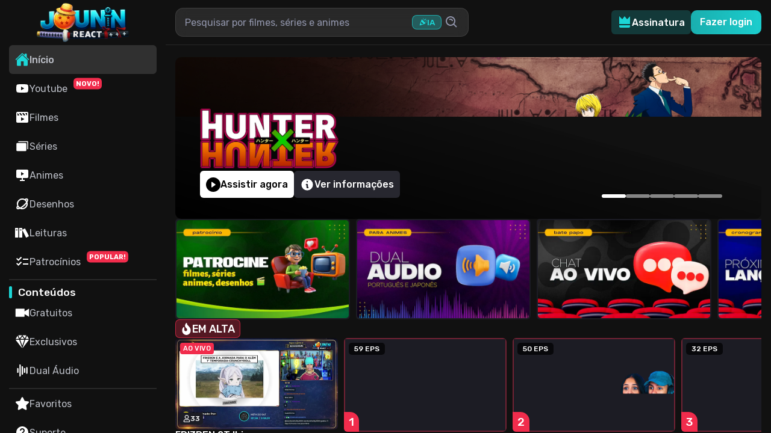

--- FILE ---
content_type: text/html; charset=utf-8
request_url: https://jouninreact.com.br/
body_size: 3287
content:
<!DOCTYPE html><html id="__next_error__"><head><meta charSet="utf-8"/><meta name="viewport" content="width=device-width, initial-scale=1"/><link rel="preload" as="script" fetchPriority="low" href="/_next/static/chunks/webpack-1c32a5ef2a62f3bc.js"/><script src="/_next/static/chunks/fd9d1056-18a6b641ef381bf2.js" async=""></script><script src="/_next/static/chunks/7023-49858f13686d2a5d.js" async=""></script><script src="/_next/static/chunks/main-app-9fdf4b78dc0b5ee0.js" async=""></script><title>JouninReact</title><meta name="description" content="Mergulhe nas reações sinceras do Jounin aos filmes mais recentes! Risadas, suspense e análises únicas te esperam. Descubra e compartilhe as melhores experiências cinematográficas neste cantinho cheio de energia!"/><meta name="application-name" content="JouninReact"/><meta name="keywords" content="jouninreact"/><meta property="og:title" content="JouninReact"/><meta property="og:description" content="Mergulhe nas reações sinceras do Jounin aos filmes mais recentes! Risadas, suspense e análises únicas te esperam. Descubra e compartilhe as melhores experiências cinematográficas neste cantinho cheio de energia!"/><meta property="og:url" content="https://jouninreact.com.br"/><meta property="og:site_name" content="JouninReact"/><meta property="og:locale" content="pt-br"/><meta property="og:image" content="https://public.jouninreact.com.br/assets/images/logo.png"/><meta property="og:type" content="website"/><meta name="twitter:card" content="summary_large_image"/><meta name="twitter:title" content="JouninReact"/><meta name="twitter:description" content="Mergulhe nas reações sinceras do Jounin aos filmes mais recentes! Risadas, suspense e análises únicas te esperam. Descubra e compartilhe as melhores experiências cinematográficas neste cantinho cheio de energia!"/><meta name="twitter:image" content="https://public.jouninreact.com.br/assets/images/logo.png"/><link rel="icon" href="/favicon.ico" type="image/x-icon" sizes="500x500"/><meta name="next-size-adjust"/><script src="/_next/static/chunks/polyfills-78c92fac7aa8fdd8.js" noModule=""></script><style data-styled="" data-styled-version="6.1.11">body{background-color:#111111;color:white;}/*!sc*/
*{box-sizing:border-box;padding:0;margin:0;font-family:inherit;-webkit-overflow-scrolling:touch;-webkit-tap-highlight-color:rgba(0,0,0,0);}/*!sc*/
a{text-decoration:none;}/*!sc*/
::-webkit-scrollbar{width:6px;}/*!sc*/
::-webkit-scrollbar-thumb{background-color:rgba(255,255,255,0.3);border-radius:5px;}/*!sc*/
::-webkit-scrollbar-track{background-color:#27272f;}/*!sc*/
bottom:calc(70px + 15px);/*!sc*/
@media screen and (max-width:800px){bottom:calc(70px + 15px);}/*!sc*/
data-styled.g1[id="sc-global-bmkkrl1"]{content:"sc-global-bmkkrl1,"}/*!sc*/
</style></head><body><script src="/_next/static/chunks/webpack-1c32a5ef2a62f3bc.js" async=""></script><script>(self.__next_f=self.__next_f||[]).push([0]);self.__next_f.push([2,null])</script><script>self.__next_f.push([1,"1:HL[\"/_next/static/media/0a86735c6520d94f-s.p.woff2\",\"font\",{\"crossOrigin\":\"\",\"type\":\"font/woff2\"}]\n2:HL[\"/_next/static/css/34f8556bab7f1766.css\",\"style\"]\n"])</script><script>self.__next_f.push([1,"3:I[95751,[],\"\"]\n5:I[66513,[],\"ClientPageRoot\"]\n6:I[44699,[\"1779\",\"static/chunks/0e762574-feab9464058479b3.js\",\"522\",\"static/chunks/94730671-405f74312805ddb8.js\",\"6051\",\"static/chunks/795d4814-672a2229e9678d90.js\",\"7699\",\"static/chunks/8e1d74a4-fc2c8a2a7f1e1928.js\",\"5706\",\"static/chunks/9c4e2130-fe301712de4d0a5c.js\",\"3665\",\"static/chunks/f97e080b-39a8e95356b62cde.js\",\"2404\",\"static/chunks/a4634e51-0aeff811898aca44.js\",\"5452\",\"static/chunks/5e22fd23-b387bc243338c94e.js\",\"9212\",\"static/chunks/59650de3-4609704a47fa0b9d.js\",\"7240\",\"static/chunks/53c13509-4b02e86f7d640d0c.js\",\"8422\",\"static/chunks/66ec4792-89b8d4115d387cca.js\",\"5505\",\"static/chunks/385cb88d-a63c0bdaf08aae9c.js\",\"9183\",\"static/chunks/9183-16f94bb4bab937c9.js\",\"1617\",\"static/chunks/1617-5e3689dbe5376c86.js\",\"8472\",\"static/chunks/8472-81a240e04608acec.js\",\"6648\",\"static/chunks/6648-c078455893028b9a.js\",\"1098\",\"static/chunks/1098-3ff80cfd3ef39d61.js\",\"7138\",\"static/chunks/7138-0f07775b126928aa.js\",\"5754\",\"static/chunks/5754-672ef042c6fe45e8.js\",\"8372\",\"static/chunks/8372-ac9524c4a4fb21db.js\",\"29\",\"static/chunks/29-b3a43c880192de33.js\",\"7974\",\"static/chunks/app/(main)/page-b0b1189f95e9a2f9.js\"],\"default\"]\n7:I[57906,[\"1779\",\"static/chunks/0e762574-feab9464058479b3.js\",\"522\",\"static/chunks/94730671-405f74312805ddb8.js\",\"6051\",\"static/chunks/795d4814-672a2229e9678d90.js\",\"7699\",\"static/chunks/8e1d74a4-fc2c8a2a7f1e1928.js\",\"614\",\"static/chunks/3d47b92a-4772704bee0787c0.js\",\"5706\",\"static/chunks/9c4e2130-fe301712de4d0a5c.js\",\"7259\",\"static/chunks/479ba886-dc768194a98ffc8d.js\",\"3665\",\"static/chunks/f97e080b-39a8e95356b62cde.js\",\"2404\",\"static/chunks/a4634e51-0aeff811898aca44.js\",\"5452\",\"static/chunks/5e22fd23-b387bc243338c94e.js\",\"9212\",\"static/chunks/59650de3-4609704a47fa0b9d.js\",\"7240\",\"static/chunks/53c13509-4b02e86f7d640d0c.js\",\"9956\",\"static/chunks/ee560e2c-cf0aecf251f73ee0.js\",\"5027\",\"static/chunks/081ca426-a2db3edd4b8c4964.js\",\"5280\",\"static/chunks/619edb50-b28f01cdb4418193.js\",\"9183\",\"static/chunks/9183-16f94bb4bab937c9.js\",\"1617\",\"static/chunks/1617-5e3"])</script><script>self.__next_f.push([1,"689dbe5376c86.js\",\"8472\",\"static/chunks/8472-81a240e04608acec.js\",\"6648\",\"static/chunks/6648-c078455893028b9a.js\",\"1098\",\"static/chunks/1098-3ff80cfd3ef39d61.js\",\"7138\",\"static/chunks/7138-0f07775b126928aa.js\",\"5754\",\"static/chunks/5754-672ef042c6fe45e8.js\",\"5581\",\"static/chunks/5581-53b08dbad61d7dad.js\",\"8372\",\"static/chunks/8372-ac9524c4a4fb21db.js\",\"2546\",\"static/chunks/2546-2bf1de5e052ebc09.js\",\"4507\",\"static/chunks/4507-35c0214638086eee.js\",\"4095\",\"static/chunks/app/(main)/layout-ef95eba3d8f4e232.js\"],\"default\"]\n8:I[39275,[],\"\"]\n9:I[61343,[],\"\"]\nb:I[57182,[\"1779\",\"static/chunks/0e762574-feab9464058479b3.js\",\"7259\",\"static/chunks/479ba886-dc768194a98ffc8d.js\",\"9183\",\"static/chunks/9183-16f94bb4bab937c9.js\",\"1617\",\"static/chunks/1617-5e3689dbe5376c86.js\",\"8472\",\"static/chunks/8472-81a240e04608acec.js\",\"6648\",\"static/chunks/6648-c078455893028b9a.js\",\"7138\",\"static/chunks/7138-0f07775b126928aa.js\",\"8372\",\"static/chunks/8372-ac9524c4a4fb21db.js\",\"4508\",\"static/chunks/4508-4bfb7bc5a034e078.js\",\"792\",\"static/chunks/792-56b23df1c879ebee.js\",\"2500\",\"static/chunks/2500-2bfb5c9efb7e35c1.js\",\"3185\",\"static/chunks/app/layout-3e8cf447ef0e9003.js\"],\"GoogleAnalytics\"]\nc:I[44153,[\"1779\",\"static/chunks/0e762574-feab9464058479b3.js\",\"7259\",\"static/chunks/479ba886-dc768194a98ffc8d.js\",\"9183\",\"static/chunks/9183-16f94bb4bab937c9.js\",\"1617\",\"static/chunks/1617-5e3689dbe5376c86.js\",\"8472\",\"static/chunks/8472-81a240e04608acec.js\",\"6648\",\"static/chunks/6648-c078455893028b9a.js\",\"7138\",\"static/chunks/7138-0f07775b126928aa.js\",\"8372\",\"static/chunks/8372-ac9524c4a4fb21db.js\",\"4508\",\"static/chunks/4508-4bfb7bc5a034e078.js\",\"792\",\"static/chunks/792-56b23df1c879ebee.js\",\"2500\",\"static/chunks/2500-2bfb5c9efb7e35c1.js\",\"3185\",\"static/chunks/app/layout-3e8cf447ef0e9003.js\"],\"Contexts\"]\nd:I[76560,[\"1779\",\"static/chunks/0e762574-feab9464058479b3.js\",\"7259\",\"static/chunks/479ba886-dc768194a98ffc8d.js\",\"9183\",\"static/chunks/9183-16f94bb4bab937c9.js\",\"1617\",\"static/chunks/1617-5e3689dbe5376c86.js\",\"8472\",\"static/chunks/8472-81a240e04608acec.js\",\""])</script><script>self.__next_f.push([1,"6648\",\"static/chunks/6648-c078455893028b9a.js\",\"7138\",\"static/chunks/7138-0f07775b126928aa.js\",\"8372\",\"static/chunks/8372-ac9524c4a4fb21db.js\",\"4508\",\"static/chunks/4508-4bfb7bc5a034e078.js\",\"792\",\"static/chunks/792-56b23df1c879ebee.js\",\"2500\",\"static/chunks/2500-2bfb5c9efb7e35c1.js\",\"3185\",\"static/chunks/app/layout-3e8cf447ef0e9003.js\"],\"UserOnlineStatus\"]\ne:I[18709,[\"9160\",\"static/chunks/app/not-found-41814b1449b50c07.js\"],\"default\"]\n10:I[76130,[],\"\"]\na:{}\n11:[]\n"])</script><script>self.__next_f.push([1,"0:[[[\"$\",\"link\",\"0\",{\"rel\":\"stylesheet\",\"href\":\"/_next/static/css/34f8556bab7f1766.css\",\"precedence\":\"next\",\"crossOrigin\":\"$undefined\"}]],[\"$\",\"$L3\",null,{\"buildId\":\"OYOnQaujeG4zbMz9YW7pT\",\"assetPrefix\":\"\",\"initialCanonicalUrl\":\"/\",\"initialTree\":[\"\",{\"children\":[\"(main)\",{\"children\":[\"__PAGE__\",{}]}]},\"$undefined\",\"$undefined\",true],\"initialSeedData\":[\"\",{\"children\":[\"(main)\",{\"children\":[\"__PAGE__\",{},[[\"$L4\",[\"$\",\"$L5\",null,{\"props\":{\"params\":{},\"searchParams\":{}},\"Component\":\"$6\"}]],null],null]},[[\"$\",\"$L7\",null,{\"children\":[\"$\",\"$L8\",null,{\"parallelRouterKey\":\"children\",\"segmentPath\":[\"children\",\"(main)\",\"children\"],\"error\":\"$undefined\",\"errorStyles\":\"$undefined\",\"errorScripts\":\"$undefined\",\"template\":[\"$\",\"$L9\",null,{}],\"templateStyles\":\"$undefined\",\"templateScripts\":\"$undefined\",\"notFound\":\"$undefined\",\"notFoundStyles\":\"$undefined\",\"styles\":null}],\"params\":\"$a\"}],null],null]},[[\"$\",\"html\",null,{\"lang\":\"pt-br\",\"children\":[[\"$\",\"head\",null,{\"children\":[[\"$\",\"meta\",null,{\"name\":\"viewport\",\"content\":\"width=max-width,initial-scale=1,maximum-scale=1\"}],[\"$\",\"meta\",null,{\"name\":\"description\",\"content\":\"\"}],[\"$\",\"meta\",null,{\"name\":\"theme-color\",\"content\":\"#13131A\"}],[\"$\",\"meta\",null,{\"name\":\"color-scheme\",\"content\":\"#13131A\"}],[\"$\",\"meta\",null,{\"name\":\"msapplication-navbutton-color\",\"content\":\"#13131A\"}],[\"$\",\"meta\",null,{\"name\":\"apple-mobile-web-app-status-bar-style\",\"content\":\"#13131A\"}],[\"$\",\"meta\",null,{\"property\":\"og:url\",\"content\":\"https://jounin.live\"}],[\"$\",\"meta\",null,{\"property\":\"og:title\",\"content\":\"Jounin React\"}],[\"$\",\"meta\",null,{\"property\":\"og:type\",\"content\":\"website\"}],[\"$\",\"meta\",null,{\"property\":\"og:image\",\"content\":\"https://public.jouninreact.com.br/assets/images/logo.png\"}],[\"$\",\"meta\",null,{\"property\":\"og:description\",\"content\":\"Mergulhe nas reações sinceras do Jounin aos filmes mais recentes! Risadas, suspense e análises únicas te esperam. Descubra e compartilhe as melhores experiências cinematográficas neste cantinho cheio de energia!\"}],[\"$\",\"meta\",null,{\"property\":\"apple-mobile-web-app-capable\",\"content\":\"yes\"}],[\"$\",\"meta\",null,{\"property\":\"mobile-web-app-capable\",\"content\":\"yes\"}],[\"$\",\"link\",null,{\"rel\":\"preload\",\"href\":\"https://public.jouninreact.com.br/assets/images/load-screen.jpg\",\"as\":\"image\"}],[\"$\",\"link\",null,{\"rel\":\"preload\",\"href\":\"https://public.jouninreact.com.br/assets/images/mobile-load-screen.jpg\",\"as\":\"image\"}],[\"$\",\"link\",null,{\"rel\":\"preload\",\"href\":\"https://public.jouninreact.com.br/assets/images/load-screen-animation.gif\",\"as\":\"image\"}],[\"$\",\"link\",null,{\"rel\":\"preload\",\"href\":\"https://public.jouninreact.com.br/assets/images/logo.png\",\"as\":\"image\"}],[\"$\",\"$Lb\",null,{}]]}],[\"$\",\"body\",null,{\"className\":\"__className_748f86\",\"children\":[\"$\",\"$Lc\",null,{\"children\":[[\"$\",\"$Ld\",null,{}],[\"$\",\"$L8\",null,{\"parallelRouterKey\":\"children\",\"segmentPath\":[\"children\"],\"error\":\"$undefined\",\"errorStyles\":\"$undefined\",\"errorScripts\":\"$undefined\",\"template\":[\"$\",\"$L9\",null,{}],\"templateStyles\":\"$undefined\",\"templateScripts\":\"$undefined\",\"notFound\":[\"$\",\"$Le\",null,{}],\"notFoundStyles\":[],\"styles\":null}]]}]}]]}],null],null],\"couldBeIntercepted\":false,\"initialHead\":[false,\"$Lf\"],\"globalErrorComponent\":\"$10\",\"missingSlots\":\"$W11\"}]]\n"])</script><script>self.__next_f.push([1,"f:[[\"$\",\"meta\",\"0\",{\"name\":\"viewport\",\"content\":\"width=device-width, initial-scale=1\"}],[\"$\",\"meta\",\"1\",{\"charSet\":\"utf-8\"}],[\"$\",\"title\",\"2\",{\"children\":\"JouninReact\"}],[\"$\",\"meta\",\"3\",{\"name\":\"description\",\"content\":\"Mergulhe nas reações sinceras do Jounin aos filmes mais recentes! Risadas, suspense e análises únicas te esperam. Descubra e compartilhe as melhores experiências cinematográficas neste cantinho cheio de energia!\"}],[\"$\",\"meta\",\"4\",{\"name\":\"application-name\",\"content\":\"JouninReact\"}],[\"$\",\"meta\",\"5\",{\"name\":\"keywords\",\"content\":\"jouninreact\"}],[\"$\",\"meta\",\"6\",{\"property\":\"og:title\",\"content\":\"JouninReact\"}],[\"$\",\"meta\",\"7\",{\"property\":\"og:description\",\"content\":\"Mergulhe nas reações sinceras do Jounin aos filmes mais recentes! Risadas, suspense e análises únicas te esperam. Descubra e compartilhe as melhores experiências cinematográficas neste cantinho cheio de energia!\"}],[\"$\",\"meta\",\"8\",{\"property\":\"og:url\",\"content\":\"https://jouninreact.com.br\"}],[\"$\",\"meta\",\"9\",{\"property\":\"og:site_name\",\"content\":\"JouninReact\"}],[\"$\",\"meta\",\"10\",{\"property\":\"og:locale\",\"content\":\"pt-br\"}],[\"$\",\"meta\",\"11\",{\"property\":\"og:image\",\"content\":\"https://public.jouninreact.com.br/assets/images/logo.png\"}],[\"$\",\"meta\",\"12\",{\"property\":\"og:type\",\"content\":\"website\"}],[\"$\",\"meta\",\"13\",{\"name\":\"twitter:card\",\"content\":\"summary_large_image\"}],[\"$\",\"meta\",\"14\",{\"name\":\"twitter:title\",\"content\":\"JouninReact\"}],[\"$\",\"meta\",\"15\",{\"name\":\"twitter:description\",\"content\":\"Mergulhe nas reações sinceras do Jounin aos filmes mais recentes! Risadas, suspense e análises únicas te esperam. Descubra e compartilhe as melhores experiências cinematográficas neste cantinho cheio de energia!\"}],[\"$\",\"meta\",\"16\",{\"name\":\"twitter:image\",\"content\":\"https://public.jouninreact.com.br/assets/images/logo.png\"}],[\"$\",\"link\",\"17\",{\"rel\":\"icon\",\"href\":\"/favicon.ico\",\"type\":\"image/x-icon\",\"sizes\":\"500x500\"}],[\"$\",\"meta\",\"18\",{\"name\":\"next-size-adjust\"}]]\n4:null\n"])</script></body></html><style data-styled="" data-styled-version="6.1.11"></style>

--- FILE ---
content_type: text/x-component
request_url: https://jouninreact.com.br/movies?_rsc=1evot
body_size: 2132
content:
2:I[66513,[],"ClientPageRoot"]
3:I[44181,["1779","static/chunks/0e762574-feab9464058479b3.js","522","static/chunks/94730671-405f74312805ddb8.js","3665","static/chunks/f97e080b-39a8e95356b62cde.js","2404","static/chunks/a4634e51-0aeff811898aca44.js","5452","static/chunks/5e22fd23-b387bc243338c94e.js","9212","static/chunks/59650de3-4609704a47fa0b9d.js","8422","static/chunks/66ec4792-89b8d4115d387cca.js","9183","static/chunks/9183-16f94bb4bab937c9.js","1617","static/chunks/1617-5e3689dbe5376c86.js","8472","static/chunks/8472-81a240e04608acec.js","6648","static/chunks/6648-c078455893028b9a.js","1098","static/chunks/1098-3ff80cfd3ef39d61.js","7138","static/chunks/7138-0f07775b126928aa.js","5754","static/chunks/5754-672ef042c6fe45e8.js","29","static/chunks/29-b3a43c880192de33.js","5196","static/chunks/app/(main)/movies/page-2daa29b8f513589b.js"],"default"]
4:I[39275,[],""]
5:I[61343,[],""]
6:I[57906,["1779","static/chunks/0e762574-feab9464058479b3.js","522","static/chunks/94730671-405f74312805ddb8.js","6051","static/chunks/795d4814-672a2229e9678d90.js","7699","static/chunks/8e1d74a4-fc2c8a2a7f1e1928.js","614","static/chunks/3d47b92a-4772704bee0787c0.js","5706","static/chunks/9c4e2130-fe301712de4d0a5c.js","7259","static/chunks/479ba886-dc768194a98ffc8d.js","3665","static/chunks/f97e080b-39a8e95356b62cde.js","2404","static/chunks/a4634e51-0aeff811898aca44.js","5452","static/chunks/5e22fd23-b387bc243338c94e.js","9212","static/chunks/59650de3-4609704a47fa0b9d.js","7240","static/chunks/53c13509-4b02e86f7d640d0c.js","9956","static/chunks/ee560e2c-cf0aecf251f73ee0.js","5027","static/chunks/081ca426-a2db3edd4b8c4964.js","5280","static/chunks/619edb50-b28f01cdb4418193.js","9183","static/chunks/9183-16f94bb4bab937c9.js","1617","static/chunks/1617-5e3689dbe5376c86.js","8472","static/chunks/8472-81a240e04608acec.js","6648","static/chunks/6648-c078455893028b9a.js","1098","static/chunks/1098-3ff80cfd3ef39d61.js","7138","static/chunks/7138-0f07775b126928aa.js","5754","static/chunks/5754-672ef042c6fe45e8.js","5581","static/chunks/5581-53b08dbad61d7dad.js","8372","static/chunks/8372-ac9524c4a4fb21db.js","2546","static/chunks/2546-2bf1de5e052ebc09.js","4507","static/chunks/4507-35c0214638086eee.js","4095","static/chunks/app/(main)/layout-ef95eba3d8f4e232.js"],"default"]
8:I[57182,["1779","static/chunks/0e762574-feab9464058479b3.js","7259","static/chunks/479ba886-dc768194a98ffc8d.js","9183","static/chunks/9183-16f94bb4bab937c9.js","1617","static/chunks/1617-5e3689dbe5376c86.js","8472","static/chunks/8472-81a240e04608acec.js","6648","static/chunks/6648-c078455893028b9a.js","7138","static/chunks/7138-0f07775b126928aa.js","8372","static/chunks/8372-ac9524c4a4fb21db.js","4508","static/chunks/4508-4bfb7bc5a034e078.js","792","static/chunks/792-56b23df1c879ebee.js","2500","static/chunks/2500-2bfb5c9efb7e35c1.js","3185","static/chunks/app/layout-3e8cf447ef0e9003.js"],"GoogleAnalytics"]
9:I[44153,["1779","static/chunks/0e762574-feab9464058479b3.js","7259","static/chunks/479ba886-dc768194a98ffc8d.js","9183","static/chunks/9183-16f94bb4bab937c9.js","1617","static/chunks/1617-5e3689dbe5376c86.js","8472","static/chunks/8472-81a240e04608acec.js","6648","static/chunks/6648-c078455893028b9a.js","7138","static/chunks/7138-0f07775b126928aa.js","8372","static/chunks/8372-ac9524c4a4fb21db.js","4508","static/chunks/4508-4bfb7bc5a034e078.js","792","static/chunks/792-56b23df1c879ebee.js","2500","static/chunks/2500-2bfb5c9efb7e35c1.js","3185","static/chunks/app/layout-3e8cf447ef0e9003.js"],"Contexts"]
a:I[76560,["1779","static/chunks/0e762574-feab9464058479b3.js","7259","static/chunks/479ba886-dc768194a98ffc8d.js","9183","static/chunks/9183-16f94bb4bab937c9.js","1617","static/chunks/1617-5e3689dbe5376c86.js","8472","static/chunks/8472-81a240e04608acec.js","6648","static/chunks/6648-c078455893028b9a.js","7138","static/chunks/7138-0f07775b126928aa.js","8372","static/chunks/8372-ac9524c4a4fb21db.js","4508","static/chunks/4508-4bfb7bc5a034e078.js","792","static/chunks/792-56b23df1c879ebee.js","2500","static/chunks/2500-2bfb5c9efb7e35c1.js","3185","static/chunks/app/layout-3e8cf447ef0e9003.js"],"UserOnlineStatus"]
b:I[18709,["9160","static/chunks/app/not-found-41814b1449b50c07.js"],"default"]
7:{}
0:["OYOnQaujeG4zbMz9YW7pT",[[["",{"children":["(main)",{"children":["movies",{"children":["__PAGE__",{}]}]}]},"$undefined","$undefined",true],["",{"children":["(main)",{"children":["movies",{"children":["__PAGE__",{},[["$L1",["$","$L2",null,{"props":{"params":{},"searchParams":{}},"Component":"$3"}]],null],null]},["$","$L4",null,{"parallelRouterKey":"children","segmentPath":["children","(main)","children","movies","children"],"error":"$undefined","errorStyles":"$undefined","errorScripts":"$undefined","template":["$","$L5",null,{}],"templateStyles":"$undefined","templateScripts":"$undefined","notFound":"$undefined","notFoundStyles":"$undefined","styles":null}],null]},[["$","$L6",null,{"children":["$","$L4",null,{"parallelRouterKey":"children","segmentPath":["children","(main)","children"],"error":"$undefined","errorStyles":"$undefined","errorScripts":"$undefined","template":["$","$L5",null,{}],"templateStyles":"$undefined","templateScripts":"$undefined","notFound":"$undefined","notFoundStyles":"$undefined","styles":null}],"params":"$7"}],null],null]},[["$","html",null,{"lang":"pt-br","children":[["$","head",null,{"children":[["$","meta",null,{"name":"viewport","content":"width=max-width,initial-scale=1,maximum-scale=1"}],["$","meta",null,{"name":"description","content":""}],["$","meta",null,{"name":"theme-color","content":"#13131A"}],["$","meta",null,{"name":"color-scheme","content":"#13131A"}],["$","meta",null,{"name":"msapplication-navbutton-color","content":"#13131A"}],["$","meta",null,{"name":"apple-mobile-web-app-status-bar-style","content":"#13131A"}],["$","meta",null,{"property":"og:url","content":"https://jounin.live"}],["$","meta",null,{"property":"og:title","content":"Jounin React"}],["$","meta",null,{"property":"og:type","content":"website"}],["$","meta",null,{"property":"og:image","content":"https://public.jouninreact.com.br/assets/images/logo.png"}],["$","meta",null,{"property":"og:description","content":"Mergulhe nas reaÃ§Ãµes sinceras do Jounin aos filmes mais recentes! Risadas, suspense e anÃ¡lises Ãºnicas te esperam. Descubra e compartilhe as melhores experiÃªncias cinematogrÃ¡ficas neste cantinho cheio de energia!"}],["$","meta",null,{"property":"apple-mobile-web-app-capable","content":"yes"}],["$","meta",null,{"property":"mobile-web-app-capable","content":"yes"}],["$","link",null,{"rel":"preload","href":"https://public.jouninreact.com.br/assets/images/load-screen.jpg","as":"image"}],["$","link",null,{"rel":"preload","href":"https://public.jouninreact.com.br/assets/images/mobile-load-screen.jpg","as":"image"}],["$","link",null,{"rel":"preload","href":"https://public.jouninreact.com.br/assets/images/load-screen-animation.gif","as":"image"}],["$","link",null,{"rel":"preload","href":"https://public.jouninreact.com.br/assets/images/logo.png","as":"image"}],["$","$L8",null,{}]]}],["$","body",null,{"className":"__className_748f86","children":["$","$L9",null,{"children":[["$","$La",null,{}],["$","$L4",null,{"parallelRouterKey":"children","segmentPath":["children"],"error":"$undefined","errorStyles":"$undefined","errorScripts":"$undefined","template":["$","$L5",null,{}],"templateStyles":"$undefined","templateScripts":"$undefined","notFound":["$","$Lb",null,{}],"notFoundStyles":[],"styles":null}]]}]}]]}],null],null],[[["$","link","0",{"rel":"stylesheet","href":"/_next/static/css/34f8556bab7f1766.css","precedence":"next","crossOrigin":"$undefined"}]],"$Lc"]]]]
c:[["$","meta","0",{"name":"viewport","content":"width=device-width, initial-scale=1"}],["$","meta","1",{"charSet":"utf-8"}],["$","title","2",{"children":"JouninReact"}],["$","meta","3",{"name":"description","content":"Mergulhe nas reaÃ§Ãµes sinceras do Jounin aos filmes mais recentes! Risadas, suspense e anÃ¡lises Ãºnicas te esperam. Descubra e compartilhe as melhores experiÃªncias cinematogrÃ¡ficas neste cantinho cheio de energia!"}],["$","meta","4",{"name":"application-name","content":"JouninReact"}],["$","meta","5",{"name":"keywords","content":"jouninreact"}],["$","meta","6",{"property":"og:title","content":"JouninReact"}],["$","meta","7",{"property":"og:description","content":"Mergulhe nas reaÃ§Ãµes sinceras do Jounin aos filmes mais recentes! Risadas, suspense e anÃ¡lises Ãºnicas te esperam. Descubra e compartilhe as melhores experiÃªncias cinematogrÃ¡ficas neste cantinho cheio de energia!"}],["$","meta","8",{"property":"og:url","content":"https://jouninreact.com.br"}],["$","meta","9",{"property":"og:site_name","content":"JouninReact"}],["$","meta","10",{"property":"og:locale","content":"pt-br"}],["$","meta","11",{"property":"og:image","content":"https://public.jouninreact.com.br/assets/images/logo.png"}],["$","meta","12",{"property":"og:type","content":"website"}],["$","meta","13",{"name":"twitter:card","content":"summary_large_image"}],["$","meta","14",{"name":"twitter:title","content":"JouninReact"}],["$","meta","15",{"name":"twitter:description","content":"Mergulhe nas reaÃ§Ãµes sinceras do Jounin aos filmes mais recentes! Risadas, suspense e anÃ¡lises Ãºnicas te esperam. Descubra e compartilhe as melhores experiÃªncias cinematogrÃ¡ficas neste cantinho cheio de energia!"}],["$","meta","16",{"name":"twitter:image","content":"https://public.jouninreact.com.br/assets/images/logo.png"}],["$","link","17",{"rel":"icon","href":"/favicon.ico","type":"image/x-icon","sizes":"500x500"}],["$","meta","18",{"name":"next-size-adjust"}]]
1:null


--- FILE ---
content_type: text/x-component
request_url: https://jouninreact.com.br/youtube?_rsc=1evot
body_size: 2118
content:
2:I[66513,[],"ClientPageRoot"]
3:I[8089,["1779","static/chunks/0e762574-feab9464058479b3.js","522","static/chunks/94730671-405f74312805ddb8.js","7699","static/chunks/8e1d74a4-fc2c8a2a7f1e1928.js","614","static/chunks/3d47b92a-4772704bee0787c0.js","3665","static/chunks/f97e080b-39a8e95356b62cde.js","2404","static/chunks/a4634e51-0aeff811898aca44.js","5452","static/chunks/5e22fd23-b387bc243338c94e.js","9212","static/chunks/59650de3-4609704a47fa0b9d.js","9183","static/chunks/9183-16f94bb4bab937c9.js","1617","static/chunks/1617-5e3689dbe5376c86.js","8472","static/chunks/8472-81a240e04608acec.js","6648","static/chunks/6648-c078455893028b9a.js","1098","static/chunks/1098-3ff80cfd3ef39d61.js","7138","static/chunks/7138-0f07775b126928aa.js","5754","static/chunks/5754-672ef042c6fe45e8.js","29","static/chunks/29-b3a43c880192de33.js","1080","static/chunks/app/(main)/youtube/page-cdf93a1889d6b615.js"],"default"]
4:I[39275,[],""]
5:I[61343,[],""]
6:I[57906,["1779","static/chunks/0e762574-feab9464058479b3.js","522","static/chunks/94730671-405f74312805ddb8.js","6051","static/chunks/795d4814-672a2229e9678d90.js","7699","static/chunks/8e1d74a4-fc2c8a2a7f1e1928.js","614","static/chunks/3d47b92a-4772704bee0787c0.js","5706","static/chunks/9c4e2130-fe301712de4d0a5c.js","7259","static/chunks/479ba886-dc768194a98ffc8d.js","3665","static/chunks/f97e080b-39a8e95356b62cde.js","2404","static/chunks/a4634e51-0aeff811898aca44.js","5452","static/chunks/5e22fd23-b387bc243338c94e.js","9212","static/chunks/59650de3-4609704a47fa0b9d.js","7240","static/chunks/53c13509-4b02e86f7d640d0c.js","9956","static/chunks/ee560e2c-cf0aecf251f73ee0.js","5027","static/chunks/081ca426-a2db3edd4b8c4964.js","5280","static/chunks/619edb50-b28f01cdb4418193.js","9183","static/chunks/9183-16f94bb4bab937c9.js","1617","static/chunks/1617-5e3689dbe5376c86.js","8472","static/chunks/8472-81a240e04608acec.js","6648","static/chunks/6648-c078455893028b9a.js","1098","static/chunks/1098-3ff80cfd3ef39d61.js","7138","static/chunks/7138-0f07775b126928aa.js","5754","static/chunks/5754-672ef042c6fe45e8.js","5581","static/chunks/5581-53b08dbad61d7dad.js","8372","static/chunks/8372-ac9524c4a4fb21db.js","2546","static/chunks/2546-2bf1de5e052ebc09.js","4507","static/chunks/4507-35c0214638086eee.js","4095","static/chunks/app/(main)/layout-ef95eba3d8f4e232.js"],"default"]
8:I[57182,["1779","static/chunks/0e762574-feab9464058479b3.js","7259","static/chunks/479ba886-dc768194a98ffc8d.js","9183","static/chunks/9183-16f94bb4bab937c9.js","1617","static/chunks/1617-5e3689dbe5376c86.js","8472","static/chunks/8472-81a240e04608acec.js","6648","static/chunks/6648-c078455893028b9a.js","7138","static/chunks/7138-0f07775b126928aa.js","8372","static/chunks/8372-ac9524c4a4fb21db.js","4508","static/chunks/4508-4bfb7bc5a034e078.js","792","static/chunks/792-56b23df1c879ebee.js","2500","static/chunks/2500-2bfb5c9efb7e35c1.js","3185","static/chunks/app/layout-3e8cf447ef0e9003.js"],"GoogleAnalytics"]
9:I[44153,["1779","static/chunks/0e762574-feab9464058479b3.js","7259","static/chunks/479ba886-dc768194a98ffc8d.js","9183","static/chunks/9183-16f94bb4bab937c9.js","1617","static/chunks/1617-5e3689dbe5376c86.js","8472","static/chunks/8472-81a240e04608acec.js","6648","static/chunks/6648-c078455893028b9a.js","7138","static/chunks/7138-0f07775b126928aa.js","8372","static/chunks/8372-ac9524c4a4fb21db.js","4508","static/chunks/4508-4bfb7bc5a034e078.js","792","static/chunks/792-56b23df1c879ebee.js","2500","static/chunks/2500-2bfb5c9efb7e35c1.js","3185","static/chunks/app/layout-3e8cf447ef0e9003.js"],"Contexts"]
a:I[76560,["1779","static/chunks/0e762574-feab9464058479b3.js","7259","static/chunks/479ba886-dc768194a98ffc8d.js","9183","static/chunks/9183-16f94bb4bab937c9.js","1617","static/chunks/1617-5e3689dbe5376c86.js","8472","static/chunks/8472-81a240e04608acec.js","6648","static/chunks/6648-c078455893028b9a.js","7138","static/chunks/7138-0f07775b126928aa.js","8372","static/chunks/8372-ac9524c4a4fb21db.js","4508","static/chunks/4508-4bfb7bc5a034e078.js","792","static/chunks/792-56b23df1c879ebee.js","2500","static/chunks/2500-2bfb5c9efb7e35c1.js","3185","static/chunks/app/layout-3e8cf447ef0e9003.js"],"UserOnlineStatus"]
b:I[18709,["9160","static/chunks/app/not-found-41814b1449b50c07.js"],"default"]
7:{}
0:["OYOnQaujeG4zbMz9YW7pT",[[["",{"children":["(main)",{"children":["youtube",{"children":["__PAGE__",{}]}]}]},"$undefined","$undefined",true],["",{"children":["(main)",{"children":["youtube",{"children":["__PAGE__",{},[["$L1",["$","$L2",null,{"props":{"params":{},"searchParams":{}},"Component":"$3"}]],null],null]},["$","$L4",null,{"parallelRouterKey":"children","segmentPath":["children","(main)","children","youtube","children"],"error":"$undefined","errorStyles":"$undefined","errorScripts":"$undefined","template":["$","$L5",null,{}],"templateStyles":"$undefined","templateScripts":"$undefined","notFound":"$undefined","notFoundStyles":"$undefined","styles":null}],null]},[["$","$L6",null,{"children":["$","$L4",null,{"parallelRouterKey":"children","segmentPath":["children","(main)","children"],"error":"$undefined","errorStyles":"$undefined","errorScripts":"$undefined","template":["$","$L5",null,{}],"templateStyles":"$undefined","templateScripts":"$undefined","notFound":"$undefined","notFoundStyles":"$undefined","styles":null}],"params":"$7"}],null],null]},[["$","html",null,{"lang":"pt-br","children":[["$","head",null,{"children":[["$","meta",null,{"name":"viewport","content":"width=max-width,initial-scale=1,maximum-scale=1"}],["$","meta",null,{"name":"description","content":""}],["$","meta",null,{"name":"theme-color","content":"#13131A"}],["$","meta",null,{"name":"color-scheme","content":"#13131A"}],["$","meta",null,{"name":"msapplication-navbutton-color","content":"#13131A"}],["$","meta",null,{"name":"apple-mobile-web-app-status-bar-style","content":"#13131A"}],["$","meta",null,{"property":"og:url","content":"https://jounin.live"}],["$","meta",null,{"property":"og:title","content":"Jounin React"}],["$","meta",null,{"property":"og:type","content":"website"}],["$","meta",null,{"property":"og:image","content":"https://public.jouninreact.com.br/assets/images/logo.png"}],["$","meta",null,{"property":"og:description","content":"Mergulhe nas reaÃ§Ãµes sinceras do Jounin aos filmes mais recentes! Risadas, suspense e anÃ¡lises Ãºnicas te esperam. Descubra e compartilhe as melhores experiÃªncias cinematogrÃ¡ficas neste cantinho cheio de energia!"}],["$","meta",null,{"property":"apple-mobile-web-app-capable","content":"yes"}],["$","meta",null,{"property":"mobile-web-app-capable","content":"yes"}],["$","link",null,{"rel":"preload","href":"https://public.jouninreact.com.br/assets/images/load-screen.jpg","as":"image"}],["$","link",null,{"rel":"preload","href":"https://public.jouninreact.com.br/assets/images/mobile-load-screen.jpg","as":"image"}],["$","link",null,{"rel":"preload","href":"https://public.jouninreact.com.br/assets/images/load-screen-animation.gif","as":"image"}],["$","link",null,{"rel":"preload","href":"https://public.jouninreact.com.br/assets/images/logo.png","as":"image"}],["$","$L8",null,{}]]}],["$","body",null,{"className":"__className_748f86","children":["$","$L9",null,{"children":[["$","$La",null,{}],["$","$L4",null,{"parallelRouterKey":"children","segmentPath":["children"],"error":"$undefined","errorStyles":"$undefined","errorScripts":"$undefined","template":["$","$L5",null,{}],"templateStyles":"$undefined","templateScripts":"$undefined","notFound":["$","$Lb",null,{}],"notFoundStyles":[],"styles":null}]]}]}]]}],null],null],[[["$","link","0",{"rel":"stylesheet","href":"/_next/static/css/34f8556bab7f1766.css","precedence":"next","crossOrigin":"$undefined"}]],"$Lc"]]]]
c:[["$","meta","0",{"name":"viewport","content":"width=device-width, initial-scale=1"}],["$","meta","1",{"charSet":"utf-8"}],["$","title","2",{"children":"JouninReact"}],["$","meta","3",{"name":"description","content":"Mergulhe nas reaÃ§Ãµes sinceras do Jounin aos filmes mais recentes! Risadas, suspense e anÃ¡lises Ãºnicas te esperam. Descubra e compartilhe as melhores experiÃªncias cinematogrÃ¡ficas neste cantinho cheio de energia!"}],["$","meta","4",{"name":"application-name","content":"JouninReact"}],["$","meta","5",{"name":"keywords","content":"jouninreact"}],["$","meta","6",{"property":"og:title","content":"JouninReact"}],["$","meta","7",{"property":"og:description","content":"Mergulhe nas reaÃ§Ãµes sinceras do Jounin aos filmes mais recentes! Risadas, suspense e anÃ¡lises Ãºnicas te esperam. Descubra e compartilhe as melhores experiÃªncias cinematogrÃ¡ficas neste cantinho cheio de energia!"}],["$","meta","8",{"property":"og:url","content":"https://jouninreact.com.br"}],["$","meta","9",{"property":"og:site_name","content":"JouninReact"}],["$","meta","10",{"property":"og:locale","content":"pt-br"}],["$","meta","11",{"property":"og:image","content":"https://public.jouninreact.com.br/assets/images/logo.png"}],["$","meta","12",{"property":"og:type","content":"website"}],["$","meta","13",{"name":"twitter:card","content":"summary_large_image"}],["$","meta","14",{"name":"twitter:title","content":"JouninReact"}],["$","meta","15",{"name":"twitter:description","content":"Mergulhe nas reaÃ§Ãµes sinceras do Jounin aos filmes mais recentes! Risadas, suspense e anÃ¡lises Ãºnicas te esperam. Descubra e compartilhe as melhores experiÃªncias cinematogrÃ¡ficas neste cantinho cheio de energia!"}],["$","meta","16",{"name":"twitter:image","content":"https://public.jouninreact.com.br/assets/images/logo.png"}],["$","link","17",{"rel":"icon","href":"/favicon.ico","type":"image/x-icon","sizes":"500x500"}],["$","meta","18",{"name":"next-size-adjust"}]]
1:null


--- FILE ---
content_type: application/javascript; charset=UTF-8
request_url: https://jouninreact.com.br/_next/static/chunks/385cb88d-a63c0bdaf08aae9c.js
body_size: 1335
content:
"use strict";(self.webpackChunk_N_E=self.webpackChunk_N_E||[]).push([[5505],{75027:function(c,t,h){h.d(t,{Qp1:function(){return a},wtL:function(){return r}});var n=h(91810);function r(c){return(0,n.w_)({tag:"svg",attr:{viewBox:"0 0 512 512"},child:[{tag:"path",attr:{d:"M256.25 18.25c-31.81 0-61.71 14.253-86.906 39.438L191 246.905h35.125c19.944 0 19.7 37.852.688 38.75v64.156h59.218v-64.187c-20.043-1.644-19.334-38.72 1.376-38.72h34.75L343.78 58.313C318.455 32.74 288.323 18.25 256.25 18.25zM152.687 76.813c-2.375 3.118-4.68 6.353-6.937 9.687-29.025 42.865-47.375 102.888-47.375 169.375s18.35 126.542 47.375 169.406c26.88 39.698 62.346 64.383 101.156 67.814v-63.97H212.53c-21.46 0-21.18-38.78 0-38.78h88.5c20.185 0 19.697 38.78 0 38.78h-35.436v63.97c38.81-3.43 74.276-28.116 101.156-67.813 29.025-42.863 47.375-102.918 47.375-169.405S395.775 129.365 366.75 86.5c-2.077-3.067-4.198-6.053-6.375-8.938L340.97 246.906h34.936c20.184 0 19.696 38.78 0 38.78l-71.187.002V368.5h-96.596v-82.814l-70.5.002c-21.462 0-21.18-38.782 0-38.782h34.563l-19.5-170.094z"},child:[]}]})(c)}function a(c){return(0,n.w_)({tag:"svg",attr:{viewBox:"0 0 512 512"},child:[{tag:"path",attr:{d:"M152.313 19.438C138.075 73.11 172.984 126.662 178.25 180.25c-28.744-16.01-71.286-25.18-88.656-43.656 9.36 29.558 51.055 44.096 77.094 66.312-57.236 1.556-101.637 65.75-148.125 79 54.52 31.628 111.427.296 167.437 23.875-27.654 34.76-47.284 67.888-57.97 107.283C148.787 384.2 174.07 351.39 198.72 326c-11.686 54.742 1.313 109.477 28.155 164.22 13.028-52.977 67.36-98.796 75.03-157.533 22.665 36.313 53.4 62.266 83.158 103.938-14.644-51.287-47.12-87.914-64.22-123.625 52.358 5.59 115.075 28.68 168.5 43.47-29.835-58.79-64.534-103.922-107.78-125.158 33.01.717 70.858 5.604 103.312 10.907-33.377-19.14-68.513-28.226-110-33.032 49.013-47.885 68.943-95.774 68.406-143.657-48.033 32.51-96.09 58.57-144.124 74.75 17.206-28.64 40.82-59.57 62-85.468-35.326 20.535-61.807 48.477-88.22 85.094-23.716-46.89-79.993-64.068-120.623-120.47zm35.625 72.937c8.325 26.55 49.006 61.23 63.718 91.625-7.935 2.196-15.188 5.65-21.437 10.063-9.67-33.43-46.513-71.114-42.282-101.688zm213.28 31.906c-20.144 34.656-47.403 60.806-83 86.72-2.394-7.408-7.083-13.755-13.124-18.563 31.454-17.384 66.972-44.313 96.125-68.156zm-129.812 75.814c6.66.108 12.638 1.57 17.375 3.97 7.22 3.653 11.376 8.906 12.345 15.436.97 6.53-1.55 13.663-7.53 20.188-5.983 6.524-15.326 12.01-26.283 14.218-10.956 2.208-21.094.686-28.312-2.97-7.218-3.653-11.374-8.906-12.344-15.436-.97-6.53 1.55-13.694 7.53-20.22 5.983-6.524 15.328-11.98 26.283-14.186 2.738-.552 5.424-.86 8.03-.97.977-.04 1.955-.046 2.906-.03zm-63.562 30.562c-.138 2.495-.034 5.02.344 7.563.983 6.622 3.748 12.55 7.718 17.56-36.236-7.654-91.958 24.29-125.062 10.157 34.23-.804 77.367-27.78 117-35.28zm107.5 10.25c43.444 16.685 78.393 35.883 108.406 65.72-39.556-17.844-87.918-37.4-126.563-45.47 3.768-2.62 7.204-5.558 10.188-8.812 3.177-3.465 5.884-7.328 7.97-11.438zM274.156 271.5l.22.03c-19.568 32.856-17.574 83.757-44.313 131.845 8.36-50.135 3.05-88.19 17.593-130.438 7.4 1.1 15.3.903 23.344-.718 1.07-.217 2.108-.46 3.156-.72z"},child:[]}]})(c)}}}]);

--- FILE ---
content_type: text/x-component
request_url: https://jouninreact.com.br/patrocinio?_rsc=1evot
body_size: 2160
content:
2:I[79082,["1779","static/chunks/0e762574-feab9464058479b3.js","6051","static/chunks/795d4814-672a2229e9678d90.js","7699","static/chunks/8e1d74a4-fc2c8a2a7f1e1928.js","614","static/chunks/3d47b92a-4772704bee0787c0.js","7259","static/chunks/479ba886-dc768194a98ffc8d.js","9956","static/chunks/ee560e2c-cf0aecf251f73ee0.js","9183","static/chunks/9183-16f94bb4bab937c9.js","1617","static/chunks/1617-5e3689dbe5376c86.js","8472","static/chunks/8472-81a240e04608acec.js","6648","static/chunks/6648-c078455893028b9a.js","1098","static/chunks/1098-3ff80cfd3ef39d61.js","7138","static/chunks/7138-0f07775b126928aa.js","5754","static/chunks/5754-672ef042c6fe45e8.js","8372","static/chunks/8372-ac9524c4a4fb21db.js","412","static/chunks/412-075defab2ab5a5c6.js","2500","static/chunks/2500-2bfb5c9efb7e35c1.js","6602","static/chunks/6602-cd3d10f09cc7f3cb.js","4983","static/chunks/app/(main)/patrocinio/page-7a3b03bbc27556c8.js"],"Container"]
3:I[8928,["1779","static/chunks/0e762574-feab9464058479b3.js","6051","static/chunks/795d4814-672a2229e9678d90.js","7699","static/chunks/8e1d74a4-fc2c8a2a7f1e1928.js","614","static/chunks/3d47b92a-4772704bee0787c0.js","7259","static/chunks/479ba886-dc768194a98ffc8d.js","9956","static/chunks/ee560e2c-cf0aecf251f73ee0.js","9183","static/chunks/9183-16f94bb4bab937c9.js","1617","static/chunks/1617-5e3689dbe5376c86.js","8472","static/chunks/8472-81a240e04608acec.js","6648","static/chunks/6648-c078455893028b9a.js","1098","static/chunks/1098-3ff80cfd3ef39d61.js","7138","static/chunks/7138-0f07775b126928aa.js","5754","static/chunks/5754-672ef042c6fe45e8.js","8372","static/chunks/8372-ac9524c4a4fb21db.js","412","static/chunks/412-075defab2ab5a5c6.js","2500","static/chunks/2500-2bfb5c9efb7e35c1.js","6602","static/chunks/6602-cd3d10f09cc7f3cb.js","4983","static/chunks/app/(main)/patrocinio/page-7a3b03bbc27556c8.js"],"Sponsorship"]
4:I[56188,["1779","static/chunks/0e762574-feab9464058479b3.js","6051","static/chunks/795d4814-672a2229e9678d90.js","7699","static/chunks/8e1d74a4-fc2c8a2a7f1e1928.js","614","static/chunks/3d47b92a-4772704bee0787c0.js","7259","static/chunks/479ba886-dc768194a98ffc8d.js","9183","static/chunks/9183-16f94bb4bab937c9.js","1617","static/chunks/1617-5e3689dbe5376c86.js","8472","static/chunks/8472-81a240e04608acec.js","6648","static/chunks/6648-c078455893028b9a.js","1098","static/chunks/1098-3ff80cfd3ef39d61.js","8372","static/chunks/8372-ac9524c4a4fb21db.js","6602","static/chunks/6602-cd3d10f09cc7f3cb.js","7223","static/chunks/app/(main)/patrocinio/layout-6833f5d614100ebf.js"],"SponsorshipProvider"]
5:I[39275,[],""]
6:I[61343,[],""]
7:I[57906,["1779","static/chunks/0e762574-feab9464058479b3.js","522","static/chunks/94730671-405f74312805ddb8.js","6051","static/chunks/795d4814-672a2229e9678d90.js","7699","static/chunks/8e1d74a4-fc2c8a2a7f1e1928.js","614","static/chunks/3d47b92a-4772704bee0787c0.js","5706","static/chunks/9c4e2130-fe301712de4d0a5c.js","7259","static/chunks/479ba886-dc768194a98ffc8d.js","3665","static/chunks/f97e080b-39a8e95356b62cde.js","2404","static/chunks/a4634e51-0aeff811898aca44.js","5452","static/chunks/5e22fd23-b387bc243338c94e.js","9212","static/chunks/59650de3-4609704a47fa0b9d.js","7240","static/chunks/53c13509-4b02e86f7d640d0c.js","9956","static/chunks/ee560e2c-cf0aecf251f73ee0.js","5027","static/chunks/081ca426-a2db3edd4b8c4964.js","5280","static/chunks/619edb50-b28f01cdb4418193.js","9183","static/chunks/9183-16f94bb4bab937c9.js","1617","static/chunks/1617-5e3689dbe5376c86.js","8472","static/chunks/8472-81a240e04608acec.js","6648","static/chunks/6648-c078455893028b9a.js","1098","static/chunks/1098-3ff80cfd3ef39d61.js","7138","static/chunks/7138-0f07775b126928aa.js","5754","static/chunks/5754-672ef042c6fe45e8.js","5581","static/chunks/5581-53b08dbad61d7dad.js","8372","static/chunks/8372-ac9524c4a4fb21db.js","2546","static/chunks/2546-2bf1de5e052ebc09.js","4507","static/chunks/4507-35c0214638086eee.js","4095","static/chunks/app/(main)/layout-ef95eba3d8f4e232.js"],"default"]
8:I[57182,["1779","static/chunks/0e762574-feab9464058479b3.js","7259","static/chunks/479ba886-dc768194a98ffc8d.js","9183","static/chunks/9183-16f94bb4bab937c9.js","1617","static/chunks/1617-5e3689dbe5376c86.js","8472","static/chunks/8472-81a240e04608acec.js","6648","static/chunks/6648-c078455893028b9a.js","7138","static/chunks/7138-0f07775b126928aa.js","8372","static/chunks/8372-ac9524c4a4fb21db.js","4508","static/chunks/4508-4bfb7bc5a034e078.js","792","static/chunks/792-56b23df1c879ebee.js","2500","static/chunks/2500-2bfb5c9efb7e35c1.js","3185","static/chunks/app/layout-3e8cf447ef0e9003.js"],"GoogleAnalytics"]
9:I[44153,["1779","static/chunks/0e762574-feab9464058479b3.js","7259","static/chunks/479ba886-dc768194a98ffc8d.js","9183","static/chunks/9183-16f94bb4bab937c9.js","1617","static/chunks/1617-5e3689dbe5376c86.js","8472","static/chunks/8472-81a240e04608acec.js","6648","static/chunks/6648-c078455893028b9a.js","7138","static/chunks/7138-0f07775b126928aa.js","8372","static/chunks/8372-ac9524c4a4fb21db.js","4508","static/chunks/4508-4bfb7bc5a034e078.js","792","static/chunks/792-56b23df1c879ebee.js","2500","static/chunks/2500-2bfb5c9efb7e35c1.js","3185","static/chunks/app/layout-3e8cf447ef0e9003.js"],"Contexts"]
a:I[76560,["1779","static/chunks/0e762574-feab9464058479b3.js","7259","static/chunks/479ba886-dc768194a98ffc8d.js","9183","static/chunks/9183-16f94bb4bab937c9.js","1617","static/chunks/1617-5e3689dbe5376c86.js","8472","static/chunks/8472-81a240e04608acec.js","6648","static/chunks/6648-c078455893028b9a.js","7138","static/chunks/7138-0f07775b126928aa.js","8372","static/chunks/8372-ac9524c4a4fb21db.js","4508","static/chunks/4508-4bfb7bc5a034e078.js","792","static/chunks/792-56b23df1c879ebee.js","2500","static/chunks/2500-2bfb5c9efb7e35c1.js","3185","static/chunks/app/layout-3e8cf447ef0e9003.js"],"UserOnlineStatus"]
b:I[18709,["9160","static/chunks/app/not-found-41814b1449b50c07.js"],"default"]
0:["OYOnQaujeG4zbMz9YW7pT",[[["",{"children":["(main)",{"children":["patrocinio",{"children":["__PAGE__",{}]}]}]},"$undefined","$undefined",true],["",{"children":["(main)",{"children":["patrocinio",{"children":["__PAGE__",{},[["$L1",["$","$L2",null,{"children":["$","$L3",null,{}]}]],null],null]},[["$","$L4",null,{"children":["$","$L5",null,{"parallelRouterKey":"children","segmentPath":["children","(main)","children","patrocinio","children"],"error":"$undefined","errorStyles":"$undefined","errorScripts":"$undefined","template":["$","$L6",null,{}],"templateStyles":"$undefined","templateScripts":"$undefined","notFound":"$undefined","notFoundStyles":"$undefined","styles":null}]}],null],null]},[["$","$L7",null,{"children":["$","$L5",null,{"parallelRouterKey":"children","segmentPath":["children","(main)","children"],"error":"$undefined","errorStyles":"$undefined","errorScripts":"$undefined","template":["$","$L6",null,{}],"templateStyles":"$undefined","templateScripts":"$undefined","notFound":"$undefined","notFoundStyles":"$undefined","styles":null}],"params":{}}],null],null]},[["$","html",null,{"lang":"pt-br","children":[["$","head",null,{"children":[["$","meta",null,{"name":"viewport","content":"width=max-width,initial-scale=1,maximum-scale=1"}],["$","meta",null,{"name":"description","content":""}],["$","meta",null,{"name":"theme-color","content":"#13131A"}],["$","meta",null,{"name":"color-scheme","content":"#13131A"}],["$","meta",null,{"name":"msapplication-navbutton-color","content":"#13131A"}],["$","meta",null,{"name":"apple-mobile-web-app-status-bar-style","content":"#13131A"}],["$","meta",null,{"property":"og:url","content":"https://jounin.live"}],["$","meta",null,{"property":"og:title","content":"Jounin React"}],["$","meta",null,{"property":"og:type","content":"website"}],["$","meta",null,{"property":"og:image","content":"https://public.jouninreact.com.br/assets/images/logo.png"}],["$","meta",null,{"property":"og:description","content":"Mergulhe nas reaÃ§Ãµes sinceras do Jounin aos filmes mais recentes! Risadas, suspense e anÃ¡lises Ãºnicas te esperam. Descubra e compartilhe as melhores experiÃªncias cinematogrÃ¡ficas neste cantinho cheio de energia!"}],["$","meta",null,{"property":"apple-mobile-web-app-capable","content":"yes"}],["$","meta",null,{"property":"mobile-web-app-capable","content":"yes"}],["$","link",null,{"rel":"preload","href":"https://public.jouninreact.com.br/assets/images/load-screen.jpg","as":"image"}],["$","link",null,{"rel":"preload","href":"https://public.jouninreact.com.br/assets/images/mobile-load-screen.jpg","as":"image"}],["$","link",null,{"rel":"preload","href":"https://public.jouninreact.com.br/assets/images/load-screen-animation.gif","as":"image"}],["$","link",null,{"rel":"preload","href":"https://public.jouninreact.com.br/assets/images/logo.png","as":"image"}],["$","$L8",null,{}]]}],["$","body",null,{"className":"__className_748f86","children":["$","$L9",null,{"children":[["$","$La",null,{}],["$","$L5",null,{"parallelRouterKey":"children","segmentPath":["children"],"error":"$undefined","errorStyles":"$undefined","errorScripts":"$undefined","template":["$","$L6",null,{}],"templateStyles":"$undefined","templateScripts":"$undefined","notFound":["$","$Lb",null,{}],"notFoundStyles":[],"styles":null}]]}]}]]}],null],null],[[["$","link","0",{"rel":"stylesheet","href":"/_next/static/css/34f8556bab7f1766.css","precedence":"next","crossOrigin":"$undefined"}]],"$Lc"]]]]
c:[["$","meta","0",{"name":"viewport","content":"width=device-width, initial-scale=1"}],["$","meta","1",{"charSet":"utf-8"}],["$","title","2",{"children":"JouninReact"}],["$","meta","3",{"name":"description","content":"Mergulhe nas reaÃ§Ãµes sinceras do Jounin aos filmes mais recentes! Risadas, suspense e anÃ¡lises Ãºnicas te esperam. Descubra e compartilhe as melhores experiÃªncias cinematogrÃ¡ficas neste cantinho cheio de energia!"}],["$","meta","4",{"name":"application-name","content":"JouninReact"}],["$","meta","5",{"name":"keywords","content":"jouninreact"}],["$","meta","6",{"property":"og:title","content":"JouninReact"}],["$","meta","7",{"property":"og:description","content":"Mergulhe nas reaÃ§Ãµes sinceras do Jounin aos filmes mais recentes! Risadas, suspense e anÃ¡lises Ãºnicas te esperam. Descubra e compartilhe as melhores experiÃªncias cinematogrÃ¡ficas neste cantinho cheio de energia!"}],["$","meta","8",{"property":"og:url","content":"https://jouninreact.com.br"}],["$","meta","9",{"property":"og:site_name","content":"JouninReact"}],["$","meta","10",{"property":"og:locale","content":"pt-br"}],["$","meta","11",{"property":"og:image","content":"https://public.jouninreact.com.br/assets/images/logo.png"}],["$","meta","12",{"property":"og:type","content":"website"}],["$","meta","13",{"name":"twitter:card","content":"summary_large_image"}],["$","meta","14",{"name":"twitter:title","content":"JouninReact"}],["$","meta","15",{"name":"twitter:description","content":"Mergulhe nas reaÃ§Ãµes sinceras do Jounin aos filmes mais recentes! Risadas, suspense e anÃ¡lises Ãºnicas te esperam. Descubra e compartilhe as melhores experiÃªncias cinematogrÃ¡ficas neste cantinho cheio de energia!"}],["$","meta","16",{"name":"twitter:image","content":"https://public.jouninreact.com.br/assets/images/logo.png"}],["$","link","17",{"rel":"icon","href":"/favicon.ico","type":"image/x-icon","sizes":"500x500"}],["$","meta","18",{"name":"next-size-adjust"}]]
1:null


--- FILE ---
content_type: application/javascript; charset=UTF-8
request_url: https://jouninreact.com.br/_next/static/chunks/1098-3ff80cfd3ef39d61.js
body_size: 4816
content:
"use strict";(self.webpackChunk_N_E=self.webpackChunk_N_E||[]).push([[1098],{20102:function(e,r,t){t.d(r,{m4:function(){return S}});var n=t(22988);function a(e,r){return(a=Object.setPrototypeOf?Object.setPrototypeOf.bind():function(e,r){return e.__proto__=r,e})(e,r)}function o(e){return(o=Object.setPrototypeOf?Object.getPrototypeOf.bind():function(e){return e.__proto__||Object.getPrototypeOf(e)})(e)}function f(){try{var e=!Boolean.prototype.valueOf.call(Reflect.construct(Boolean,[],function(){}))}catch(e){}return(f=function(){return!!e})()}function i(e){var r="function"==typeof Map?new Map:void 0;return(i=function(e){if(null===e||!function(e){try{return -1!==Function.toString.call(e).indexOf("[native code]")}catch(r){return"function"==typeof e}}(e))return e;if("function"!=typeof e)throw TypeError("Super expression must either be null or a function");if(void 0!==r){if(r.has(e))return r.get(e);r.set(e,t)}function t(){return function(e,r,t){if(f())return Reflect.construct.apply(null,arguments);var n=[null];n.push.apply(n,r);var o=new(e.bind.apply(e,n));return t&&a(o,t.prototype),o}(e,arguments,o(this).constructor)}return t.prototype=Object.create(e.prototype,{constructor:{value:t,enumerable:!1,writable:!0,configurable:!0}}),a(t,e)})(e)}var u=function(e){function r(r){return function(e){if(void 0===e)throw ReferenceError("this hasn't been initialised - super() hasn't been called");return e}(e.call(this,"An error occurred. See https://github.com/styled-components/polished/blob/main/src/internalHelpers/errors.md#"+r+" for more information.")||this)}return r.prototype=Object.create(e.prototype),r.prototype.constructor=r,a(r,e),r}(i(Error));function l(e,r){return e.substr(-r.length)===r}var s=/^([+-]?(?:\d+|\d*\.\d+))([a-z]*|%)$/;function c(e){return"string"!=typeof e?e:e.match(s)?parseFloat(e):e}var p=function(e){return function(r,t){void 0===t&&(t="16px");var n=r,a=t;if("string"==typeof r){if(!l(r,"px"))throw new u(69,e,r);n=c(r)}if("string"==typeof t){if(!l(t,"px"))throw new u(70,e,t);a=c(t)}if("string"==typeof n)throw new u(71,r,e);if("string"==typeof a)throw new u(72,t,e);return""+n/a+e}};function d(e){return Math.round(255*e)}function b(e,r,t){return d(e)+","+d(r)+","+d(t)}function h(e,r,t,n){if(void 0===n&&(n=b),0===r)return n(t,t,t);var a=(e%360+360)%360/60,o=(1-Math.abs(2*t-1))*r,f=o*(1-Math.abs(a%2-1)),i=0,u=0,l=0;a>=0&&a<1?(i=o,u=f):a>=1&&a<2?(i=f,u=o):a>=2&&a<3?(u=o,l=f):a>=3&&a<4?(u=f,l=o):a>=4&&a<5?(i=f,l=o):a>=5&&a<6&&(i=o,l=f);var s=t-o/2;return n(i+s,u+s,l+s)}p("em"),p("rem");var g={aliceblue:"f0f8ff",antiquewhite:"faebd7",aqua:"00ffff",aquamarine:"7fffd4",azure:"f0ffff",beige:"f5f5dc",bisque:"ffe4c4",black:"000",blanchedalmond:"ffebcd",blue:"0000ff",blueviolet:"8a2be2",brown:"a52a2a",burlywood:"deb887",cadetblue:"5f9ea0",chartreuse:"7fff00",chocolate:"d2691e",coral:"ff7f50",cornflowerblue:"6495ed",cornsilk:"fff8dc",crimson:"dc143c",cyan:"00ffff",darkblue:"00008b",darkcyan:"008b8b",darkgoldenrod:"b8860b",darkgray:"a9a9a9",darkgreen:"006400",darkgrey:"a9a9a9",darkkhaki:"bdb76b",darkmagenta:"8b008b",darkolivegreen:"556b2f",darkorange:"ff8c00",darkorchid:"9932cc",darkred:"8b0000",darksalmon:"e9967a",darkseagreen:"8fbc8f",darkslateblue:"483d8b",darkslategray:"2f4f4f",darkslategrey:"2f4f4f",darkturquoise:"00ced1",darkviolet:"9400d3",deeppink:"ff1493",deepskyblue:"00bfff",dimgray:"696969",dimgrey:"696969",dodgerblue:"1e90ff",firebrick:"b22222",floralwhite:"fffaf0",forestgreen:"228b22",fuchsia:"ff00ff",gainsboro:"dcdcdc",ghostwhite:"f8f8ff",gold:"ffd700",goldenrod:"daa520",gray:"808080",green:"008000",greenyellow:"adff2f",grey:"808080",honeydew:"f0fff0",hotpink:"ff69b4",indianred:"cd5c5c",indigo:"4b0082",ivory:"fffff0",khaki:"f0e68c",lavender:"e6e6fa",lavenderblush:"fff0f5",lawngreen:"7cfc00",lemonchiffon:"fffacd",lightblue:"add8e6",lightcoral:"f08080",lightcyan:"e0ffff",lightgoldenrodyellow:"fafad2",lightgray:"d3d3d3",lightgreen:"90ee90",lightgrey:"d3d3d3",lightpink:"ffb6c1",lightsalmon:"ffa07a",lightseagreen:"20b2aa",lightskyblue:"87cefa",lightslategray:"789",lightslategrey:"789",lightsteelblue:"b0c4de",lightyellow:"ffffe0",lime:"0f0",limegreen:"32cd32",linen:"faf0e6",magenta:"f0f",maroon:"800000",mediumaquamarine:"66cdaa",mediumblue:"0000cd",mediumorchid:"ba55d3",mediumpurple:"9370db",mediumseagreen:"3cb371",mediumslateblue:"7b68ee",mediumspringgreen:"00fa9a",mediumturquoise:"48d1cc",mediumvioletred:"c71585",midnightblue:"191970",mintcream:"f5fffa",mistyrose:"ffe4e1",moccasin:"ffe4b5",navajowhite:"ffdead",navy:"000080",oldlace:"fdf5e6",olive:"808000",olivedrab:"6b8e23",orange:"ffa500",orangered:"ff4500",orchid:"da70d6",palegoldenrod:"eee8aa",palegreen:"98fb98",paleturquoise:"afeeee",palevioletred:"db7093",papayawhip:"ffefd5",peachpuff:"ffdab9",peru:"cd853f",pink:"ffc0cb",plum:"dda0dd",powderblue:"b0e0e6",purple:"800080",rebeccapurple:"639",red:"f00",rosybrown:"bc8f8f",royalblue:"4169e1",saddlebrown:"8b4513",salmon:"fa8072",sandybrown:"f4a460",seagreen:"2e8b57",seashell:"fff5ee",sienna:"a0522d",silver:"c0c0c0",skyblue:"87ceeb",slateblue:"6a5acd",slategray:"708090",slategrey:"708090",snow:"fffafa",springgreen:"00ff7f",steelblue:"4682b4",tan:"d2b48c",teal:"008080",thistle:"d8bfd8",tomato:"ff6347",turquoise:"40e0d0",violet:"ee82ee",wheat:"f5deb3",white:"fff",whitesmoke:"f5f5f5",yellow:"ff0",yellowgreen:"9acd32"},y=/^#[a-fA-F0-9]{6}$/,m=/^#[a-fA-F0-9]{8}$/,v=/^#[a-fA-F0-9]{3}$/,w=/^#[a-fA-F0-9]{4}$/,O=/^rgb\(\s*(\d{1,3})\s*(?:,)?\s*(\d{1,3})\s*(?:,)?\s*(\d{1,3})\s*\)$/i,k=/^rgb(?:a)?\(\s*(\d{1,3})\s*(?:,)?\s*(\d{1,3})\s*(?:,)?\s*(\d{1,3})\s*(?:,|\/)\s*([-+]?\d*[.]?\d+[%]?)\s*\)$/i,j=/^hsl\(\s*(\d{0,3}[.]?[0-9]+(?:deg)?)\s*(?:,)?\s*(\d{1,3}[.]?[0-9]?)%\s*(?:,)?\s*(\d{1,3}[.]?[0-9]?)%\s*\)$/i,I=/^hsl(?:a)?\(\s*(\d{0,3}[.]?[0-9]+(?:deg)?)\s*(?:,)?\s*(\d{1,3}[.]?[0-9]?)%\s*(?:,)?\s*(\d{1,3}[.]?[0-9]?)%\s*(?:,|\/)\s*([-+]?\d*[.]?\d+[%]?)\s*\)$/i;function F(e){if("string"!=typeof e)throw new u(3);var r=function(e){if("string"!=typeof e)return e;var r=e.toLowerCase();return g[r]?"#"+g[r]:e}(e);if(r.match(y))return{red:parseInt(""+r[1]+r[2],16),green:parseInt(""+r[3]+r[4],16),blue:parseInt(""+r[5]+r[6],16)};if(r.match(m)){var t=parseFloat((parseInt(""+r[7]+r[8],16)/255).toFixed(2));return{red:parseInt(""+r[1]+r[2],16),green:parseInt(""+r[3]+r[4],16),blue:parseInt(""+r[5]+r[6],16),alpha:t}}if(r.match(v))return{red:parseInt(""+r[1]+r[1],16),green:parseInt(""+r[2]+r[2],16),blue:parseInt(""+r[3]+r[3],16)};if(r.match(w)){var n=parseFloat((parseInt(""+r[4]+r[4],16)/255).toFixed(2));return{red:parseInt(""+r[1]+r[1],16),green:parseInt(""+r[2]+r[2],16),blue:parseInt(""+r[3]+r[3],16),alpha:n}}var a=O.exec(r);if(a)return{red:parseInt(""+a[1],10),green:parseInt(""+a[2],10),blue:parseInt(""+a[3],10)};var o=k.exec(r.substring(0,50));if(o)return{red:parseInt(""+o[1],10),green:parseInt(""+o[2],10),blue:parseInt(""+o[3],10),alpha:parseFloat(""+o[4])>1?parseFloat(""+o[4])/100:parseFloat(""+o[4])};var f=j.exec(r);if(f){var i="rgb("+h(parseInt(""+f[1],10),parseInt(""+f[2],10)/100,parseInt(""+f[3],10)/100)+")",l=O.exec(i);if(!l)throw new u(4,r,i);return{red:parseInt(""+l[1],10),green:parseInt(""+l[2],10),blue:parseInt(""+l[3],10)}}var s=I.exec(r.substring(0,50));if(s){var c="rgb("+h(parseInt(""+s[1],10),parseInt(""+s[2],10)/100,parseInt(""+s[3],10)/100)+")",p=O.exec(c);if(!p)throw new u(4,r,c);return{red:parseInt(""+p[1],10),green:parseInt(""+p[2],10),blue:parseInt(""+p[3],10),alpha:parseFloat(""+s[4])>1?parseFloat(""+s[4])/100:parseFloat(""+s[4])}}throw new u(5)}function x(e){return function(e){var r,t=e.red/255,n=e.green/255,a=e.blue/255,o=Math.max(t,n,a),f=Math.min(t,n,a),i=(o+f)/2;if(o===f)return void 0!==e.alpha?{hue:0,saturation:0,lightness:i,alpha:e.alpha}:{hue:0,saturation:0,lightness:i};var u=o-f,l=i>.5?u/(2-o-f):u/(o+f);switch(o){case t:r=(n-a)/u+(n<a?6:0);break;case n:r=(a-t)/u+2;break;default:r=(t-n)/u+4}return(r*=60,void 0!==e.alpha)?{hue:r,saturation:l,lightness:i,alpha:e.alpha}:{hue:r,saturation:l,lightness:i}}(F(e))}var P=function(e){return 7===e.length&&e[1]===e[2]&&e[3]===e[4]&&e[5]===e[6]?"#"+e[1]+e[3]+e[5]:e};function E(e){var r=e.toString(16);return 1===r.length?"0"+r:r}function M(e){return E(Math.round(255*e))}function Z(e,r,t){return P("#"+M(e)+M(r)+M(t))}function _(e,r,t){if("number"==typeof e&&"number"==typeof r&&"number"==typeof t)return P("#"+E(e)+E(r)+E(t));if("object"==typeof e&&void 0===r&&void 0===t)return P("#"+E(e.red)+E(e.green)+E(e.blue));throw new u(6)}function S(e,r,t,n){if("string"==typeof e&&"number"==typeof r){var a=F(e);return"rgba("+a.red+","+a.green+","+a.blue+","+r+")"}if("number"==typeof e&&"number"==typeof r&&"number"==typeof t&&"number"==typeof n)return n>=1?_(e,r,t):"rgba("+e+","+r+","+t+","+n+")";if("object"==typeof e&&void 0===r&&void 0===t&&void 0===n)return e.alpha>=1?_(e.red,e.green,e.blue):"rgba("+e.red+","+e.green+","+e.blue+","+e.alpha+")";throw new u(7)}function q(e){if("object"!=typeof e)throw new u(8);if("number"==typeof e.red&&"number"==typeof e.green&&"number"==typeof e.blue&&"number"==typeof e.alpha)return S(e);if("number"==typeof e.red&&"number"==typeof e.green&&"number"==typeof e.blue&&("number"!=typeof e.alpha||void 0===e.alpha))return _(e);if("number"==typeof e.hue&&"number"==typeof e.saturation&&"number"==typeof e.lightness&&"number"==typeof e.alpha)return function(e,r,t,n){if("object"==typeof e)return e.alpha>=1?h(e.hue,e.saturation,e.lightness,Z):"rgba("+h(e.hue,e.saturation,e.lightness)+","+e.alpha+")";throw new u(2)}(e);if("number"==typeof e.hue&&"number"==typeof e.saturation&&"number"==typeof e.lightness&&("number"!=typeof e.alpha||void 0===e.alpha))return function(e,r,t){if("object"==typeof e)return h(e.hue,e.saturation,e.lightness,Z);throw new u(1)}(e);throw new u(8)}function N(e){return function e(r,t,n){return function(){var a=n.concat(Array.prototype.slice.call(arguments));return a.length>=t?r.apply(this,a):e(r,t,a)}}(e,e.length,[])}function $(e,r,t){return Math.max(e,Math.min(r,t))}N(function(e,r){if("transparent"===r)return r;var t=x(r);return q((0,n.Z)({},t,{hue:t.hue+parseFloat(e)}))}),N(function(e,r){if("transparent"===r)return r;var t=x(r);return q((0,n.Z)({},t,{lightness:$(0,1,t.lightness-parseFloat(e))}))}),N(function(e,r){if("transparent"===r)return r;var t=x(r);return q((0,n.Z)({},t,{saturation:$(0,1,t.saturation-parseFloat(e))}))}),N(function(e,r){if("transparent"===r)return r;var t=x(r);return q((0,n.Z)({},t,{lightness:$(0,1,t.lightness+parseFloat(e))}))});var C=N(function(e,r,t){if("transparent"===r)return t;if("transparent"===t)return r;if(0===e)return t;var a=F(r),o=(0,n.Z)({},a,{alpha:"number"==typeof a.alpha?a.alpha:1}),f=F(t),i=(0,n.Z)({},f,{alpha:"number"==typeof f.alpha?f.alpha:1}),u=o.alpha-i.alpha,l=2*parseFloat(e)-1,s=((l*u==-1?l:l+u)/(1+l*u)+1)/2,c=1-s;return S({red:Math.floor(o.red*s+i.red*c),green:Math.floor(o.green*s+i.green*c),blue:Math.floor(o.blue*s+i.blue*c),alpha:o.alpha*parseFloat(e)+i.alpha*(1-parseFloat(e))})});N(function(e,r){if("transparent"===r)return r;var t=F(r),a="number"==typeof t.alpha?t.alpha:1;return S((0,n.Z)({},t,{alpha:$(0,1,(100*a+100*parseFloat(e))/100)}))}),N(function(e,r){if("transparent"===r)return r;var t=x(r);return q((0,n.Z)({},t,{saturation:$(0,1,t.saturation+parseFloat(e))}))}),N(function(e,r){return"transparent"===r?r:q((0,n.Z)({},x(r),{hue:parseFloat(e)}))}),N(function(e,r){return"transparent"===r?r:q((0,n.Z)({},x(r),{lightness:parseFloat(e)}))}),N(function(e,r){return"transparent"===r?r:q((0,n.Z)({},x(r),{saturation:parseFloat(e)}))}),N(function(e,r){return"transparent"===r?r:C(parseFloat(e),"rgb(0, 0, 0)",r)}),N(function(e,r){return"transparent"===r?r:C(parseFloat(e),"rgb(255, 255, 255)",r)}),N(function(e,r){if("transparent"===r)return r;var t=F(r),a="number"==typeof t.alpha?t.alpha:1;return S((0,n.Z)({},t,{alpha:$(0,1,+(100*a-100*parseFloat(e)).toFixed(2)/100)}))})},22988:function(e,r,t){t.d(r,{Z:function(){return n}});function n(){return(n=Object.assign?Object.assign.bind():function(e){for(var r=1;r<arguments.length;r++){var t=arguments[r];for(var n in t)({}).hasOwnProperty.call(t,n)&&(e[n]=t[n])}return e}).apply(null,arguments)}},91810:function(e,r,t){t.d(r,{w_:function(){return s}});var n=t(2265),a={color:void 0,size:void 0,className:void 0,style:void 0,attr:void 0},o=n.createContext&&n.createContext(a),f=["attr","size","title"];function i(){return(i=Object.assign?Object.assign.bind():function(e){for(var r=1;r<arguments.length;r++){var t=arguments[r];for(var n in t)Object.prototype.hasOwnProperty.call(t,n)&&(e[n]=t[n])}return e}).apply(this,arguments)}function u(e,r){var t=Object.keys(e);if(Object.getOwnPropertySymbols){var n=Object.getOwnPropertySymbols(e);r&&(n=n.filter(function(r){return Object.getOwnPropertyDescriptor(e,r).enumerable})),t.push.apply(t,n)}return t}function l(e){for(var r=1;r<arguments.length;r++){var t=null!=arguments[r]?arguments[r]:{};r%2?u(Object(t),!0).forEach(function(r){var n,a;n=r,a=t[r],(n=function(e){var r=function(e,r){if("object"!=typeof e||!e)return e;var t=e[Symbol.toPrimitive];if(void 0!==t){var n=t.call(e,r||"default");if("object"!=typeof n)return n;throw TypeError("@@toPrimitive must return a primitive value.")}return("string"===r?String:Number)(e)}(e,"string");return"symbol"==typeof r?r:r+""}(n))in e?Object.defineProperty(e,n,{value:a,enumerable:!0,configurable:!0,writable:!0}):e[n]=a}):Object.getOwnPropertyDescriptors?Object.defineProperties(e,Object.getOwnPropertyDescriptors(t)):u(Object(t)).forEach(function(r){Object.defineProperty(e,r,Object.getOwnPropertyDescriptor(t,r))})}return e}function s(e){return r=>n.createElement(c,i({attr:l({},e.attr)},r),function e(r){return r&&r.map((r,t)=>n.createElement(r.tag,l({key:t},r.attr),e(r.child)))}(e.child))}function c(e){var r=r=>{var t,{attr:a,size:o,title:u}=e,s=function(e,r){if(null==e)return{};var t,n,a=function(e,r){if(null==e)return{};var t={};for(var n in e)if(Object.prototype.hasOwnProperty.call(e,n)){if(r.indexOf(n)>=0)continue;t[n]=e[n]}return t}(e,r);if(Object.getOwnPropertySymbols){var o=Object.getOwnPropertySymbols(e);for(n=0;n<o.length;n++)t=o[n],!(r.indexOf(t)>=0)&&Object.prototype.propertyIsEnumerable.call(e,t)&&(a[t]=e[t])}return a}(e,f),c=o||r.size||"1em";return r.className&&(t=r.className),e.className&&(t=(t?t+" ":"")+e.className),n.createElement("svg",i({stroke:"currentColor",fill:"currentColor",strokeWidth:"0"},r.attr,a,s,{className:t,style:l(l({color:e.color||r.color},r.style),e.style),height:c,width:c,xmlns:"http://www.w3.org/2000/svg"}),u&&n.createElement("title",null,u),e.children)};return void 0!==o?n.createElement(o.Consumer,null,e=>r(e)):r(a)}}}]);

--- FILE ---
content_type: text/x-component
request_url: https://jouninreact.com.br/desenhos?_rsc=1evot
body_size: 2106
content:
2:I[66513,[],"ClientPageRoot"]
3:I[63409,["1779","static/chunks/0e762574-feab9464058479b3.js","522","static/chunks/94730671-405f74312805ddb8.js","3665","static/chunks/f97e080b-39a8e95356b62cde.js","2404","static/chunks/a4634e51-0aeff811898aca44.js","5452","static/chunks/5e22fd23-b387bc243338c94e.js","9212","static/chunks/59650de3-4609704a47fa0b9d.js","9183","static/chunks/9183-16f94bb4bab937c9.js","1617","static/chunks/1617-5e3689dbe5376c86.js","8472","static/chunks/8472-81a240e04608acec.js","6648","static/chunks/6648-c078455893028b9a.js","1098","static/chunks/1098-3ff80cfd3ef39d61.js","7138","static/chunks/7138-0f07775b126928aa.js","5754","static/chunks/5754-672ef042c6fe45e8.js","29","static/chunks/29-b3a43c880192de33.js","967","static/chunks/app/(main)/desenhos/page-ba3237b9967afca7.js"],"default"]
4:I[39275,[],""]
5:I[61343,[],""]
6:I[57906,["1779","static/chunks/0e762574-feab9464058479b3.js","522","static/chunks/94730671-405f74312805ddb8.js","6051","static/chunks/795d4814-672a2229e9678d90.js","7699","static/chunks/8e1d74a4-fc2c8a2a7f1e1928.js","614","static/chunks/3d47b92a-4772704bee0787c0.js","5706","static/chunks/9c4e2130-fe301712de4d0a5c.js","7259","static/chunks/479ba886-dc768194a98ffc8d.js","3665","static/chunks/f97e080b-39a8e95356b62cde.js","2404","static/chunks/a4634e51-0aeff811898aca44.js","5452","static/chunks/5e22fd23-b387bc243338c94e.js","9212","static/chunks/59650de3-4609704a47fa0b9d.js","7240","static/chunks/53c13509-4b02e86f7d640d0c.js","9956","static/chunks/ee560e2c-cf0aecf251f73ee0.js","5027","static/chunks/081ca426-a2db3edd4b8c4964.js","5280","static/chunks/619edb50-b28f01cdb4418193.js","9183","static/chunks/9183-16f94bb4bab937c9.js","1617","static/chunks/1617-5e3689dbe5376c86.js","8472","static/chunks/8472-81a240e04608acec.js","6648","static/chunks/6648-c078455893028b9a.js","1098","static/chunks/1098-3ff80cfd3ef39d61.js","7138","static/chunks/7138-0f07775b126928aa.js","5754","static/chunks/5754-672ef042c6fe45e8.js","5581","static/chunks/5581-53b08dbad61d7dad.js","8372","static/chunks/8372-ac9524c4a4fb21db.js","2546","static/chunks/2546-2bf1de5e052ebc09.js","4507","static/chunks/4507-35c0214638086eee.js","4095","static/chunks/app/(main)/layout-ef95eba3d8f4e232.js"],"default"]
8:I[57182,["1779","static/chunks/0e762574-feab9464058479b3.js","7259","static/chunks/479ba886-dc768194a98ffc8d.js","9183","static/chunks/9183-16f94bb4bab937c9.js","1617","static/chunks/1617-5e3689dbe5376c86.js","8472","static/chunks/8472-81a240e04608acec.js","6648","static/chunks/6648-c078455893028b9a.js","7138","static/chunks/7138-0f07775b126928aa.js","8372","static/chunks/8372-ac9524c4a4fb21db.js","4508","static/chunks/4508-4bfb7bc5a034e078.js","792","static/chunks/792-56b23df1c879ebee.js","2500","static/chunks/2500-2bfb5c9efb7e35c1.js","3185","static/chunks/app/layout-3e8cf447ef0e9003.js"],"GoogleAnalytics"]
9:I[44153,["1779","static/chunks/0e762574-feab9464058479b3.js","7259","static/chunks/479ba886-dc768194a98ffc8d.js","9183","static/chunks/9183-16f94bb4bab937c9.js","1617","static/chunks/1617-5e3689dbe5376c86.js","8472","static/chunks/8472-81a240e04608acec.js","6648","static/chunks/6648-c078455893028b9a.js","7138","static/chunks/7138-0f07775b126928aa.js","8372","static/chunks/8372-ac9524c4a4fb21db.js","4508","static/chunks/4508-4bfb7bc5a034e078.js","792","static/chunks/792-56b23df1c879ebee.js","2500","static/chunks/2500-2bfb5c9efb7e35c1.js","3185","static/chunks/app/layout-3e8cf447ef0e9003.js"],"Contexts"]
a:I[76560,["1779","static/chunks/0e762574-feab9464058479b3.js","7259","static/chunks/479ba886-dc768194a98ffc8d.js","9183","static/chunks/9183-16f94bb4bab937c9.js","1617","static/chunks/1617-5e3689dbe5376c86.js","8472","static/chunks/8472-81a240e04608acec.js","6648","static/chunks/6648-c078455893028b9a.js","7138","static/chunks/7138-0f07775b126928aa.js","8372","static/chunks/8372-ac9524c4a4fb21db.js","4508","static/chunks/4508-4bfb7bc5a034e078.js","792","static/chunks/792-56b23df1c879ebee.js","2500","static/chunks/2500-2bfb5c9efb7e35c1.js","3185","static/chunks/app/layout-3e8cf447ef0e9003.js"],"UserOnlineStatus"]
b:I[18709,["9160","static/chunks/app/not-found-41814b1449b50c07.js"],"default"]
7:{}
0:["OYOnQaujeG4zbMz9YW7pT",[[["",{"children":["(main)",{"children":["desenhos",{"children":["__PAGE__",{}]}]}]},"$undefined","$undefined",true],["",{"children":["(main)",{"children":["desenhos",{"children":["__PAGE__",{},[["$L1",["$","$L2",null,{"props":{"params":{},"searchParams":{}},"Component":"$3"}]],null],null]},["$","$L4",null,{"parallelRouterKey":"children","segmentPath":["children","(main)","children","desenhos","children"],"error":"$undefined","errorStyles":"$undefined","errorScripts":"$undefined","template":["$","$L5",null,{}],"templateStyles":"$undefined","templateScripts":"$undefined","notFound":"$undefined","notFoundStyles":"$undefined","styles":null}],null]},[["$","$L6",null,{"children":["$","$L4",null,{"parallelRouterKey":"children","segmentPath":["children","(main)","children"],"error":"$undefined","errorStyles":"$undefined","errorScripts":"$undefined","template":["$","$L5",null,{}],"templateStyles":"$undefined","templateScripts":"$undefined","notFound":"$undefined","notFoundStyles":"$undefined","styles":null}],"params":"$7"}],null],null]},[["$","html",null,{"lang":"pt-br","children":[["$","head",null,{"children":[["$","meta",null,{"name":"viewport","content":"width=max-width,initial-scale=1,maximum-scale=1"}],["$","meta",null,{"name":"description","content":""}],["$","meta",null,{"name":"theme-color","content":"#13131A"}],["$","meta",null,{"name":"color-scheme","content":"#13131A"}],["$","meta",null,{"name":"msapplication-navbutton-color","content":"#13131A"}],["$","meta",null,{"name":"apple-mobile-web-app-status-bar-style","content":"#13131A"}],["$","meta",null,{"property":"og:url","content":"https://jounin.live"}],["$","meta",null,{"property":"og:title","content":"Jounin React"}],["$","meta",null,{"property":"og:type","content":"website"}],["$","meta",null,{"property":"og:image","content":"https://public.jouninreact.com.br/assets/images/logo.png"}],["$","meta",null,{"property":"og:description","content":"Mergulhe nas reaÃ§Ãµes sinceras do Jounin aos filmes mais recentes! Risadas, suspense e anÃ¡lises Ãºnicas te esperam. Descubra e compartilhe as melhores experiÃªncias cinematogrÃ¡ficas neste cantinho cheio de energia!"}],["$","meta",null,{"property":"apple-mobile-web-app-capable","content":"yes"}],["$","meta",null,{"property":"mobile-web-app-capable","content":"yes"}],["$","link",null,{"rel":"preload","href":"https://public.jouninreact.com.br/assets/images/load-screen.jpg","as":"image"}],["$","link",null,{"rel":"preload","href":"https://public.jouninreact.com.br/assets/images/mobile-load-screen.jpg","as":"image"}],["$","link",null,{"rel":"preload","href":"https://public.jouninreact.com.br/assets/images/load-screen-animation.gif","as":"image"}],["$","link",null,{"rel":"preload","href":"https://public.jouninreact.com.br/assets/images/logo.png","as":"image"}],["$","$L8",null,{}]]}],["$","body",null,{"className":"__className_748f86","children":["$","$L9",null,{"children":[["$","$La",null,{}],["$","$L4",null,{"parallelRouterKey":"children","segmentPath":["children"],"error":"$undefined","errorStyles":"$undefined","errorScripts":"$undefined","template":["$","$L5",null,{}],"templateStyles":"$undefined","templateScripts":"$undefined","notFound":["$","$Lb",null,{}],"notFoundStyles":[],"styles":null}]]}]}]]}],null],null],[[["$","link","0",{"rel":"stylesheet","href":"/_next/static/css/34f8556bab7f1766.css","precedence":"next","crossOrigin":"$undefined"}]],"$Lc"]]]]
c:[["$","meta","0",{"name":"viewport","content":"width=device-width, initial-scale=1"}],["$","meta","1",{"charSet":"utf-8"}],["$","title","2",{"children":"JouninReact"}],["$","meta","3",{"name":"description","content":"Mergulhe nas reaÃ§Ãµes sinceras do Jounin aos filmes mais recentes! Risadas, suspense e anÃ¡lises Ãºnicas te esperam. Descubra e compartilhe as melhores experiÃªncias cinematogrÃ¡ficas neste cantinho cheio de energia!"}],["$","meta","4",{"name":"application-name","content":"JouninReact"}],["$","meta","5",{"name":"keywords","content":"jouninreact"}],["$","meta","6",{"property":"og:title","content":"JouninReact"}],["$","meta","7",{"property":"og:description","content":"Mergulhe nas reaÃ§Ãµes sinceras do Jounin aos filmes mais recentes! Risadas, suspense e anÃ¡lises Ãºnicas te esperam. Descubra e compartilhe as melhores experiÃªncias cinematogrÃ¡ficas neste cantinho cheio de energia!"}],["$","meta","8",{"property":"og:url","content":"https://jouninreact.com.br"}],["$","meta","9",{"property":"og:site_name","content":"JouninReact"}],["$","meta","10",{"property":"og:locale","content":"pt-br"}],["$","meta","11",{"property":"og:image","content":"https://public.jouninreact.com.br/assets/images/logo.png"}],["$","meta","12",{"property":"og:type","content":"website"}],["$","meta","13",{"name":"twitter:card","content":"summary_large_image"}],["$","meta","14",{"name":"twitter:title","content":"JouninReact"}],["$","meta","15",{"name":"twitter:description","content":"Mergulhe nas reaÃ§Ãµes sinceras do Jounin aos filmes mais recentes! Risadas, suspense e anÃ¡lises Ãºnicas te esperam. Descubra e compartilhe as melhores experiÃªncias cinematogrÃ¡ficas neste cantinho cheio de energia!"}],["$","meta","16",{"name":"twitter:image","content":"https://public.jouninreact.com.br/assets/images/logo.png"}],["$","link","17",{"rel":"icon","href":"/favicon.ico","type":"image/x-icon","sizes":"500x500"}],["$","meta","18",{"name":"next-size-adjust"}]]
1:null


--- FILE ---
content_type: application/javascript; charset=UTF-8
request_url: https://jouninreact.com.br/_next/static/chunks/app/(main)/animes/page-ae54266835fff3a4.js
body_size: 2857
content:
(self.webpackChunk_N_E=self.webpackChunk_N_E||[]).push([[642],{38605:function(e,t,i){Promise.resolve().then(i.bind(i,33306))},16463:function(e,t,i){"use strict";i.r(t);var n=i(71169),o={};for(var r in n)"default"!==r&&(o[r]=(function(e){return n[e]}).bind(0,r));i.d(t,o)},33306:function(e,t,i){"use strict";i.r(t),i.d(t,{default:function(){return c}});var n=i(57437),o=i(29),r=i(31572),a=i(7498),s=i(65252),d=i(91617);function c(){let{data:e}=(0,d.ZP)("/v1/medias?tags=anime&sortedBy=updatedAt",null,o.u),{data:t}=(0,d.ZP)("/v1/medias?tags=anime&genres=A\xe7\xe3o&random=true",null,o.u),{data:i}=(0,d.ZP)("/v1/medias?tags=anime&genres=Fantasia&random=true",null,o.u),{data:c}=(0,d.ZP)("/v1/medias?tags=anime&genres=Com\xe9dia&random=true",null,o.u),{data:l}=(0,d.ZP)("/v1/medias?tags=anime&genres=Drama&random=true",null,o.u);return(0,n.jsxs)(r.R,{children:[(0,n.jsx)(a.v,{type:s.E.anime}),(0,n.jsx)(o.f,{title:"Adicionados recentemente",medias:e||[],showMoreParams:"tags=anime&sortedBy=updatedAt"}),(0,n.jsx)(o.f,{title:"A\xe7\xe3o",medias:t||[],showMoreParams:"tags=anime&genres=A\xe7\xe3o"}),(0,n.jsx)(o.f,{title:"Fantasia",medias:i||[],showMoreParams:"tags=anime&genres=Fantasia"}),(0,n.jsx)(o.f,{title:"Com\xe9dia",medias:c||[],showMoreParams:"tags=anime&genres=Com\xe9dia"}),(0,n.jsx)(o.f,{title:"Drama",medias:l||[],showMoreParams:"tags=anime&genres=Drama"})]})}},31572:function(e,t,i){"use strict";i.d(t,{R:function(){return r}});var n=i(57437);let o=i(89183).ZP.div.withConfig({componentId:"sc-a2b6defd-0"})(["display:flex;flex-direction:column;gap:3.5rem;@media screen and (max-width:900px){gap:2.5rem;}"]),r=e=>{let{children:t}=e;return(0,n.jsx)(o,{children:t})}},7498:function(e,t,i){"use strict";i.d(t,{v:function(){return _}});var n=i(57437),o=i(89183);let r="1.5rem",a="65px",s="35px",d=o.ZP.div.withConfig({componentId:"sc-30366c9d-0"})(["display:flex;aspect-ratio:22/6;user-select:none;border-radius:10px;"]),c=o.ZP.div.withConfig({componentId:"sc-30366c9d-1"})(["position:relative;width:100%;height:100%;border-radius:inherit;"]),l=o.ZP.div.withConfig({componentId:"sc-30366c9d-2"})(["position:relative;overflow:hidden;width:100%;height:100%;border-radius:inherit;"]),h=o.ZP.div.withConfig({componentId:"sc-30366c9d-3"})(["display:flex;backface-visibility:hidden;touch-action:pan-y;height:100%;margin-left:calc("," * -1);border-radius:inherit;"],r),m=o.ZP.div.withConfig({componentId:"sc-30366c9d-4"})(["position:relative;display:flex;flex:0 0 ",";min-width:0;padding-left:",";border-radius:inherit;& > a{width:100%;height:100%;}& a{color:inherit;}"],"100%",r),u=o.ZP.div.withConfig({componentId:"sc-30366c9d-5"})(["position:absolute;top:-50%;transform:translate(0,50%);z-index:10;display:flex;align-items:center;justify-content:center;padding:0 10px;height:100%;cursor:pointer;transition:opacity 0.3s ease;opacity:",";",";& svg{z-index:10;font-size:2.7rem;flex-shrink:0;}"],e=>{let{$show:t}=e;return t?"1":"0"},e=>{let{$position:t}=e;return"left"===t?"\n        left: ".concat("6px",";\n    "):"\n        right: ".concat("6px",";\n    ")}),p=o.ZP.div.withConfig({componentId:"sc-30366c9d-6"})(['position:relative;border-radius:inherit;width:100%;& img{width:100%;height:100%;object-fit:cover;border-radius:inherit;object-position:center;}&::before{content:"";position:absolute;width:100%;height:100%;background:linear-gradient(to bottom left,transparent 40%,rgba(0,0,0,0.1) 1%,rgba(0,0,0,1));}']),f=o.ZP.div.withConfig({componentId:"sc-30366c9d-7"})(["position:absolute;width:38%;left:",";bottom:",";height:100%;pointer-events:none;@media screen and (max-width:830px){bottom:unset;height:unset;top:50%;left:43px;transform:translate(0,-50%);}"],a,s),g=o.ZP.div.withConfig({componentId:"sc-30366c9d-8"})(["display:flex;justify-content:flex-end;flex-direction:column;gap:1.5rem;height:100%;@media screen and (max-width:1600px){gap:1rem;}"]),x=o.ZP.div.withConfig({componentId:"sc-30366c9d-9"})(["& img{width:auto;height:100px;object-fit:contain;}@media screen and (max-width:830px){max-width:120px;& img{height:40px;}}"]),v=o.ZP.p.withConfig({componentId:"sc-30366c9d-10"})(["overflow:hidden;display:-webkit-box;-webkit-line-clamp:2;-webkit-box-orient:vertical;pointer-events:visible;font-size:1.1rem;line-height:1.4;color:white;@media screen and (max-width:1600px){display:none;}"]),w=o.ZP.div.withConfig({componentId:"sc-30366c9d-11"})(["display:flex;align-items:center;gap:1rem;pointer-events:visible;& div{display:flex;align-items:center;justify-content:center;gap:10px;border-radius:6px;height:45px;user-select:none;padding:0 10px;font-weight:500;font-size:1.3rem;& svg{font-size:1.6rem;}@media screen and (max-width:1600px){font-size:1rem;& svg{font-size:1.5rem;}}}@media screen and (max-width:830px){display:none;}"]),b=o.ZP.div.withConfig({componentId:"sc-30366c9d-12"})(["background-color:white;color:black;transition:all 0.5s ease;&:hover{transform:scale(1.07);}"]);o.ZP.div.withConfig({componentId:"sc-30366c9d-13"})(["background-color:",";color:black;transition:all 0.5s ease;&:hover{transform:scale(1.07);}"],e=>{let{theme:t}=e;return t.colors.yellow});let j=o.ZP.div.withConfig({componentId:"sc-30366c9d-14"})(["background-color:",";color:inherit;transition:all 0.5s ease;&:hover{transform:scale(1.07);}"],e=>{let{theme:t}=e;return t.colors.backgroundThree}),P=o.ZP.div.withConfig({componentId:"sc-30366c9d-15"})(["position:absolute;right:",";bottom:",";pointer-events:none;user-select:none;@media screen and (max-width:830px){right:15px;bottom:15px;}"],a,s),C=o.ZP.div.withConfig({componentId:"sc-30366c9d-16"})(["display:flex;align-items:center;gap:1rem;pointer-events:none;user-select:none;"]),k=o.ZP.div.withConfig({componentId:"sc-30366c9d-17"})(["width:40px;height:6px;border-radius:6px;background-color:rgba(255,255,255,0.5);cursor:pointer;pointer-events:none;user-select:none;&.active{background-color:white;}@media screen and (max-width:830px){width:6px;height:6px;}"]);var Z=i(51171),y=i(43781),I=i(54008),S=i(2265),z=i(31762),E=i(16463),M=i(70458),A=i(87138),N=i(91617);let _=e=>{let{type:t}=e,[i,o]=(0,S.useState)(!1),[r,a]=(0,S.useState)(!0),[s,_]=(0,S.useState)(!1),[F,$]=(0,S.useState)(0),[D,R]=(0,S.useState)([]),{isDesktopView:T}=(0,z.P)(),V=(0,E.useRouter)(),{data:B}=(0,N.ZP)("/v1/featured-media/".concat(t),null,{refreshInterval:0,dedupingInterval:16e4}),[L,O]=(0,Z.Z)({align:"start",dragFree:!1},[]),K=(0,S.useCallback)(e=>{R(e.scrollSnapList())},[]),U=(0,S.useCallback)(e=>{var t,i;o(null!==(t=e.canScrollPrev())&&void 0!==t&&t),a(null!==(i=e.canScrollNext())&&void 0!==i&&i),$(e.selectedScrollSnap())},[]),q=(0,S.useCallback)(e=>{O&&O.scrollTo(e)},[O]);(0,S.useCallback)(e=>{V.push("/detail/".concat(e.id))},[V]);let G=(0,S.useCallback)(e=>{T&&_(e)},[T]);(0,S.useEffect)(()=>{if(O)return K(O),U(O),O.on("reInit",K),O.on("select",U),()=>{O.off("reInit",K),O.off("select",U)}},[O,K,U]);let H=(0,S.useMemo)(()=>{if(!(null==B?void 0:B.length))return{};let e={};return B.map(e=>{let{media:t}=e;return t}).forEach(t=>{var i,n;if("movie"===t.type){e[t.id]=t.data.description;return}if("serie"!==t.type)return;let o=t.data;(null===(i=o.seasons)||void 0===i?void 0:i.length)&&(null===(n=o.seasons[0].episodes)||void 0===n?void 0:n.length)&&(e[t.id]=o.seasons[0].episodes[0].description)}),e},[B]);return B&&B.length>0&&(0,n.jsx)(d,{children:(0,n.jsxs)(c,{onMouseEnter:()=>G(!0),onMouseLeave:()=>G(!1),children:[(0,n.jsx)(l,{ref:L,children:(0,n.jsx)(h,{children:B.map((e,t)=>(0,n.jsxs)(m,{children:[(0,n.jsx)(A.default,{href:T?"?title=".concat(e.media.id):"/detail/".concat(e.media.id),scroll:!T,children:(0,n.jsx)(p,{children:(0,n.jsx)("img",{src:"".concat("https://public.jouninreact.com.br","/").concat(M.V.medias,"/").concat(e.image),alt:e.media.title})})}),(0,n.jsx)(f,{children:(0,n.jsxs)(g,{children:[(0,n.jsx)(x,{children:(0,n.jsx)("img",{src:"".concat("https://public.jouninreact.com.br","/").concat(M.V.medias,"/").concat(e.logo),alt:e.media.title})}),(0,n.jsx)(v,{children:H[e.media.id]}),(0,n.jsxs)(w,{children:[(0,n.jsx)(A.default,{href:"/watch/".concat(e.media.id),children:(0,n.jsxs)(b,{children:[(0,n.jsx)(y.rUT,{}),"Assistir agora"]})}),(0,n.jsx)(A.default,{href:T?"?title=".concat(e.media.id):"/detail/".concat(e.media.id),scroll:!T,children:(0,n.jsxs)(j,{children:[(0,n.jsx)(I.frK,{}),"Ver informa\xe7\xf5es"]})})]})]})})]},t))})}),i&&T&&(0,n.jsx)(u,{onClick:()=>null==O?void 0:O.scrollPrev(),$show:s,$position:"left",children:(0,n.jsx)(y.pjk,{})}),r&&T&&(0,n.jsx)(u,{onClick:()=>null==O?void 0:O.scrollNext(),$show:s,$position:"right",children:(0,n.jsx)(y.fmn,{})}),D.length>1&&(0,n.jsx)(P,{children:(0,n.jsx)(C,{children:D.map((e,t)=>(0,n.jsx)(k,{className:F===t?"active":"",onClick:()=>q(t)},t))})})]})})}},65252:function(e,t,i){"use strict";var n,o;i.d(t,{E:function(){return n}}),(o=n||(n={})).main="main",o.movie="movie",o.serie="serie",o.anime="anime",o.reading="reading"},86623:function(e,t,i){"use strict";i.d(t,{IZ:function(){return h},d7:function(){return o}});let{Axios:n,AxiosError:o,CanceledError:r,isCancel:a,CancelToken:s,VERSION:d,all:c,Cancel:l,isAxiosError:h,spread:m,toFormData:u,AxiosHeaders:p,HttpStatusCode:f,formToJSON:g,getAdapter:x,mergeConfig:v}=i(38472).default}},function(e){e.O(0,[1779,522,3665,2404,5452,9212,8422,9183,1617,8472,6648,1098,7138,5754,29,2971,7023,1744],function(){return e(e.s=38605)}),_N_E=e.O()}]);

--- FILE ---
content_type: application/javascript; charset=UTF-8
request_url: https://jouninreact.com.br/_next/static/chunks/app/(main)/series/page-edeb34174c3a59c0.js
body_size: 2954
content:
(self.webpackChunk_N_E=self.webpackChunk_N_E||[]).push([[9054],{68402:function(e,t,i){Promise.resolve().then(i.bind(i,23930))},16463:function(e,t,i){"use strict";i.r(t);var n=i(71169),r={};for(var o in n)"default"!==o&&(r[o]=(function(e){return n[e]}).bind(0,o));i.d(t,r)},23930:function(e,t,i){"use strict";i.r(t),i.d(t,{default:function(){return l}});var n=i(57437),r=i(31572),o=i(29),s=i(7498),a=i(65252),c=i(2265),d=i(91617);function l(){let[e]=(0,c.useState)("anime,desenho,leitura"),{data:t}=(0,d.ZP)("/v1/medias?type=serie&excludeTags=".concat(e,"&sortedBy=updatedAt"),null,o.u),{data:i}=(0,d.ZP)("/v1/medias?type=serie&excludeTags=".concat(e,"&subscriberOnly=true&random=true"),null,o.u),{data:l}=(0,d.ZP)("/v1/medias?type=serie&genres=Drama&excludeTags=".concat(e,"&random=true"),null,o.u),{data:u}=(0,d.ZP)("/v1/medias?type=serie&genres=Aventura&excludeTags=".concat(e,"&random=true"),null,o.u),{data:h}=(0,d.ZP)("/v1/medias?type=serie&genres=Com\xe9dia&excludeTags=".concat(e,"&random=true"),null,o.u);return(0,n.jsxs)(r.R,{children:[(0,n.jsx)(s.v,{type:a.E.serie}),(0,n.jsx)(o.f,{title:"Adicionados recentemente",medias:t||[],showMoreParams:"type=serie&sortedBy=updatedAt&excludeTags=".concat(e)}),(0,n.jsx)(o.f,{title:"Exclusivo para assinantes",medias:i||[],showMoreParams:"type=serie&subscriberOnly=true&excludeTags=".concat(e)}),(0,n.jsx)(o.f,{title:"Drama",medias:l||[],showMoreParams:"type=serie&genres=Drama&excludeTags=".concat(e)}),(0,n.jsx)(o.f,{title:"Aventura",medias:u||[],showMoreParams:"type=serie&genres=Aventura&excludeTags=".concat(e)}),(0,n.jsx)(o.f,{title:"Com\xe9dia",medias:h||[],showMoreParams:"type=serie&genres=Com\xe9dia&excludeTags=".concat(e)})]})}},31572:function(e,t,i){"use strict";i.d(t,{R:function(){return o}});var n=i(57437);let r=i(89183).ZP.div.withConfig({componentId:"sc-a2b6defd-0"})(["display:flex;flex-direction:column;gap:3.5rem;@media screen and (max-width:900px){gap:2.5rem;}"]),o=e=>{let{children:t}=e;return(0,n.jsx)(r,{children:t})}},7498:function(e,t,i){"use strict";i.d(t,{v:function(){return N}});var n=i(57437),r=i(89183);let o="1.5rem",s="65px",a="35px",c=r.ZP.div.withConfig({componentId:"sc-30366c9d-0"})(["display:flex;aspect-ratio:22/6;user-select:none;border-radius:10px;"]),d=r.ZP.div.withConfig({componentId:"sc-30366c9d-1"})(["position:relative;width:100%;height:100%;border-radius:inherit;"]),l=r.ZP.div.withConfig({componentId:"sc-30366c9d-2"})(["position:relative;overflow:hidden;width:100%;height:100%;border-radius:inherit;"]),u=r.ZP.div.withConfig({componentId:"sc-30366c9d-3"})(["display:flex;backface-visibility:hidden;touch-action:pan-y;height:100%;margin-left:calc("," * -1);border-radius:inherit;"],o),h=r.ZP.div.withConfig({componentId:"sc-30366c9d-4"})(["position:relative;display:flex;flex:0 0 ",";min-width:0;padding-left:",";border-radius:inherit;& > a{width:100%;height:100%;}& a{color:inherit;}"],"100%",o),p=r.ZP.div.withConfig({componentId:"sc-30366c9d-5"})(["position:absolute;top:-50%;transform:translate(0,50%);z-index:10;display:flex;align-items:center;justify-content:center;padding:0 10px;height:100%;cursor:pointer;transition:opacity 0.3s ease;opacity:",";",";& svg{z-index:10;font-size:2.7rem;flex-shrink:0;}"],e=>{let{$show:t}=e;return t?"1":"0"},e=>{let{$position:t}=e;return"left"===t?"\n        left: ".concat("6px",";\n    "):"\n        right: ".concat("6px",";\n    ")}),m=r.ZP.div.withConfig({componentId:"sc-30366c9d-6"})(['position:relative;border-radius:inherit;width:100%;& img{width:100%;height:100%;object-fit:cover;border-radius:inherit;object-position:center;}&::before{content:"";position:absolute;width:100%;height:100%;background:linear-gradient(to bottom left,transparent 40%,rgba(0,0,0,0.1) 1%,rgba(0,0,0,1));}']),f=r.ZP.div.withConfig({componentId:"sc-30366c9d-7"})(["position:absolute;width:38%;left:",";bottom:",";height:100%;pointer-events:none;@media screen and (max-width:830px){bottom:unset;height:unset;top:50%;left:43px;transform:translate(0,-50%);}"],s,a),x=r.ZP.div.withConfig({componentId:"sc-30366c9d-8"})(["display:flex;justify-content:flex-end;flex-direction:column;gap:1.5rem;height:100%;@media screen and (max-width:1600px){gap:1rem;}"]),g=r.ZP.div.withConfig({componentId:"sc-30366c9d-9"})(["& img{width:auto;height:100px;object-fit:contain;}@media screen and (max-width:830px){max-width:120px;& img{height:40px;}}"]),v=r.ZP.p.withConfig({componentId:"sc-30366c9d-10"})(["overflow:hidden;display:-webkit-box;-webkit-line-clamp:2;-webkit-box-orient:vertical;pointer-events:visible;font-size:1.1rem;line-height:1.4;color:white;@media screen and (max-width:1600px){display:none;}"]),b=r.ZP.div.withConfig({componentId:"sc-30366c9d-11"})(["display:flex;align-items:center;gap:1rem;pointer-events:visible;& div{display:flex;align-items:center;justify-content:center;gap:10px;border-radius:6px;height:45px;user-select:none;padding:0 10px;font-weight:500;font-size:1.3rem;& svg{font-size:1.6rem;}@media screen and (max-width:1600px){font-size:1rem;& svg{font-size:1.5rem;}}}@media screen and (max-width:830px){display:none;}"]),w=r.ZP.div.withConfig({componentId:"sc-30366c9d-12"})(["background-color:white;color:black;transition:all 0.5s ease;&:hover{transform:scale(1.07);}"]);r.ZP.div.withConfig({componentId:"sc-30366c9d-13"})(["background-color:",";color:black;transition:all 0.5s ease;&:hover{transform:scale(1.07);}"],e=>{let{theme:t}=e;return t.colors.yellow});let j=r.ZP.div.withConfig({componentId:"sc-30366c9d-14"})(["background-color:",";color:inherit;transition:all 0.5s ease;&:hover{transform:scale(1.07);}"],e=>{let{theme:t}=e;return t.colors.backgroundThree}),y=r.ZP.div.withConfig({componentId:"sc-30366c9d-15"})(["position:absolute;right:",";bottom:",";pointer-events:none;user-select:none;@media screen and (max-width:830px){right:15px;bottom:15px;}"],s,a),P=r.ZP.div.withConfig({componentId:"sc-30366c9d-16"})(["display:flex;align-items:center;gap:1rem;pointer-events:none;user-select:none;"]),C=r.ZP.div.withConfig({componentId:"sc-30366c9d-17"})(["width:40px;height:6px;border-radius:6px;background-color:rgba(255,255,255,0.5);cursor:pointer;pointer-events:none;user-select:none;&.active{background-color:white;}@media screen and (max-width:830px){width:6px;height:6px;}"]);var k=i(51171),Z=i(43781),I=i(54008),T=i(2265),S=i(31762),E=i(16463),z=i(70458),M=i(87138),A=i(91617);let N=e=>{let{type:t}=e,[i,r]=(0,T.useState)(!1),[o,s]=(0,T.useState)(!0),[a,N]=(0,T.useState)(!1),[_,O]=(0,T.useState)(0),[$,D]=(0,T.useState)([]),{isDesktopView:R}=(0,S.P)(),V=(0,E.useRouter)(),{data:B}=(0,A.ZP)("/v1/featured-media/".concat(t),null,{refreshInterval:0,dedupingInterval:16e4}),[L,F]=(0,k.Z)({align:"start",dragFree:!1},[]),K=(0,T.useCallback)(e=>{D(e.scrollSnapList())},[]),U=(0,T.useCallback)(e=>{var t,i;r(null!==(t=e.canScrollPrev())&&void 0!==t&&t),s(null!==(i=e.canScrollNext())&&void 0!==i&&i),O(e.selectedScrollSnap())},[]),q=(0,T.useCallback)(e=>{F&&F.scrollTo(e)},[F]);(0,T.useCallback)(e=>{V.push("/detail/".concat(e.id))},[V]);let G=(0,T.useCallback)(e=>{R&&N(e)},[R]);(0,T.useEffect)(()=>{if(F)return K(F),U(F),F.on("reInit",K),F.on("select",U),()=>{F.off("reInit",K),F.off("select",U)}},[F,K,U]);let H=(0,T.useMemo)(()=>{if(!(null==B?void 0:B.length))return{};let e={};return B.map(e=>{let{media:t}=e;return t}).forEach(t=>{var i,n;if("movie"===t.type){e[t.id]=t.data.description;return}if("serie"!==t.type)return;let r=t.data;(null===(i=r.seasons)||void 0===i?void 0:i.length)&&(null===(n=r.seasons[0].episodes)||void 0===n?void 0:n.length)&&(e[t.id]=r.seasons[0].episodes[0].description)}),e},[B]);return B&&B.length>0&&(0,n.jsx)(c,{children:(0,n.jsxs)(d,{onMouseEnter:()=>G(!0),onMouseLeave:()=>G(!1),children:[(0,n.jsx)(l,{ref:L,children:(0,n.jsx)(u,{children:B.map((e,t)=>(0,n.jsxs)(h,{children:[(0,n.jsx)(M.default,{href:R?"?title=".concat(e.media.id):"/detail/".concat(e.media.id),scroll:!R,children:(0,n.jsx)(m,{children:(0,n.jsx)("img",{src:"".concat("https://public.jouninreact.com.br","/").concat(z.V.medias,"/").concat(e.image),alt:e.media.title})})}),(0,n.jsx)(f,{children:(0,n.jsxs)(x,{children:[(0,n.jsx)(g,{children:(0,n.jsx)("img",{src:"".concat("https://public.jouninreact.com.br","/").concat(z.V.medias,"/").concat(e.logo),alt:e.media.title})}),(0,n.jsx)(v,{children:H[e.media.id]}),(0,n.jsxs)(b,{children:[(0,n.jsx)(M.default,{href:"/watch/".concat(e.media.id),children:(0,n.jsxs)(w,{children:[(0,n.jsx)(Z.rUT,{}),"Assistir agora"]})}),(0,n.jsx)(M.default,{href:R?"?title=".concat(e.media.id):"/detail/".concat(e.media.id),scroll:!R,children:(0,n.jsxs)(j,{children:[(0,n.jsx)(I.frK,{}),"Ver informa\xe7\xf5es"]})})]})]})})]},t))})}),i&&R&&(0,n.jsx)(p,{onClick:()=>null==F?void 0:F.scrollPrev(),$show:a,$position:"left",children:(0,n.jsx)(Z.pjk,{})}),o&&R&&(0,n.jsx)(p,{onClick:()=>null==F?void 0:F.scrollNext(),$show:a,$position:"right",children:(0,n.jsx)(Z.fmn,{})}),$.length>1&&(0,n.jsx)(y,{children:(0,n.jsx)(P,{children:$.map((e,t)=>(0,n.jsx)(C,{className:_===t?"active":"",onClick:()=>q(t)},t))})})]})})}},65252:function(e,t,i){"use strict";var n,r;i.d(t,{E:function(){return n}}),(r=n||(n={})).main="main",r.movie="movie",r.serie="serie",r.anime="anime",r.reading="reading"},86623:function(e,t,i){"use strict";i.d(t,{IZ:function(){return u},d7:function(){return r}});let{Axios:n,AxiosError:r,CanceledError:o,isCancel:s,CancelToken:a,VERSION:c,all:d,Cancel:l,isAxiosError:u,spread:h,toFormData:p,AxiosHeaders:m,HttpStatusCode:f,formToJSON:x,getAdapter:g,mergeConfig:v}=i(38472).default}},function(e){e.O(0,[1779,522,3665,2404,5452,9212,8422,9183,1617,8472,6648,1098,7138,5754,29,2971,7023,1744],function(){return e(e.s=68402)}),_N_E=e.O()}]);

--- FILE ---
content_type: text/x-component
request_url: https://jouninreact.com.br/explore?type=serie&sortedBy=lastPublishedAt&_rsc=1evot
body_size: 2102
content:
2:I[66513,[],"ClientPageRoot"]
3:I[28660,["9183","static/chunks/9183-16f94bb4bab937c9.js","1617","static/chunks/1617-5e3689dbe5376c86.js","8472","static/chunks/8472-81a240e04608acec.js","6648","static/chunks/6648-c078455893028b9a.js","7138","static/chunks/7138-0f07775b126928aa.js","5581","static/chunks/5581-53b08dbad61d7dad.js","2595","static/chunks/2595-f0a88fe46b7a7cfd.js","420","static/chunks/app/(main)/explore/page-f9ca16bad2008971.js"],"default"]
4:I[39275,[],""]
5:I[61343,[],""]
6:I[57906,["1779","static/chunks/0e762574-feab9464058479b3.js","522","static/chunks/94730671-405f74312805ddb8.js","6051","static/chunks/795d4814-672a2229e9678d90.js","7699","static/chunks/8e1d74a4-fc2c8a2a7f1e1928.js","614","static/chunks/3d47b92a-4772704bee0787c0.js","5706","static/chunks/9c4e2130-fe301712de4d0a5c.js","7259","static/chunks/479ba886-dc768194a98ffc8d.js","3665","static/chunks/f97e080b-39a8e95356b62cde.js","2404","static/chunks/a4634e51-0aeff811898aca44.js","5452","static/chunks/5e22fd23-b387bc243338c94e.js","9212","static/chunks/59650de3-4609704a47fa0b9d.js","7240","static/chunks/53c13509-4b02e86f7d640d0c.js","9956","static/chunks/ee560e2c-cf0aecf251f73ee0.js","5027","static/chunks/081ca426-a2db3edd4b8c4964.js","5280","static/chunks/619edb50-b28f01cdb4418193.js","9183","static/chunks/9183-16f94bb4bab937c9.js","1617","static/chunks/1617-5e3689dbe5376c86.js","8472","static/chunks/8472-81a240e04608acec.js","6648","static/chunks/6648-c078455893028b9a.js","1098","static/chunks/1098-3ff80cfd3ef39d61.js","7138","static/chunks/7138-0f07775b126928aa.js","5754","static/chunks/5754-672ef042c6fe45e8.js","5581","static/chunks/5581-53b08dbad61d7dad.js","8372","static/chunks/8372-ac9524c4a4fb21db.js","2546","static/chunks/2546-2bf1de5e052ebc09.js","4507","static/chunks/4507-35c0214638086eee.js","4095","static/chunks/app/(main)/layout-ef95eba3d8f4e232.js"],"default"]
8:I[57182,["1779","static/chunks/0e762574-feab9464058479b3.js","7259","static/chunks/479ba886-dc768194a98ffc8d.js","9183","static/chunks/9183-16f94bb4bab937c9.js","1617","static/chunks/1617-5e3689dbe5376c86.js","8472","static/chunks/8472-81a240e04608acec.js","6648","static/chunks/6648-c078455893028b9a.js","7138","static/chunks/7138-0f07775b126928aa.js","8372","static/chunks/8372-ac9524c4a4fb21db.js","4508","static/chunks/4508-4bfb7bc5a034e078.js","792","static/chunks/792-56b23df1c879ebee.js","2500","static/chunks/2500-2bfb5c9efb7e35c1.js","3185","static/chunks/app/layout-3e8cf447ef0e9003.js"],"GoogleAnalytics"]
9:I[44153,["1779","static/chunks/0e762574-feab9464058479b3.js","7259","static/chunks/479ba886-dc768194a98ffc8d.js","9183","static/chunks/9183-16f94bb4bab937c9.js","1617","static/chunks/1617-5e3689dbe5376c86.js","8472","static/chunks/8472-81a240e04608acec.js","6648","static/chunks/6648-c078455893028b9a.js","7138","static/chunks/7138-0f07775b126928aa.js","8372","static/chunks/8372-ac9524c4a4fb21db.js","4508","static/chunks/4508-4bfb7bc5a034e078.js","792","static/chunks/792-56b23df1c879ebee.js","2500","static/chunks/2500-2bfb5c9efb7e35c1.js","3185","static/chunks/app/layout-3e8cf447ef0e9003.js"],"Contexts"]
a:I[76560,["1779","static/chunks/0e762574-feab9464058479b3.js","7259","static/chunks/479ba886-dc768194a98ffc8d.js","9183","static/chunks/9183-16f94bb4bab937c9.js","1617","static/chunks/1617-5e3689dbe5376c86.js","8472","static/chunks/8472-81a240e04608acec.js","6648","static/chunks/6648-c078455893028b9a.js","7138","static/chunks/7138-0f07775b126928aa.js","8372","static/chunks/8372-ac9524c4a4fb21db.js","4508","static/chunks/4508-4bfb7bc5a034e078.js","792","static/chunks/792-56b23df1c879ebee.js","2500","static/chunks/2500-2bfb5c9efb7e35c1.js","3185","static/chunks/app/layout-3e8cf447ef0e9003.js"],"UserOnlineStatus"]
b:I[18709,["9160","static/chunks/app/not-found-41814b1449b50c07.js"],"default"]
7:{}
0:["OYOnQaujeG4zbMz9YW7pT",[[["",{"children":["(main)",{"children":["explore",{"children":["__PAGE__",{}]}]}]},"$undefined","$undefined",true],["",{"children":["(main)",{"children":["explore",{"children":["__PAGE__",{},[["$L1",["$","$L2",null,{"props":{"params":{},"searchParams":{}},"Component":"$3"}]],null],null]},["$","$L4",null,{"parallelRouterKey":"children","segmentPath":["children","(main)","children","explore","children"],"error":"$undefined","errorStyles":"$undefined","errorScripts":"$undefined","template":["$","$L5",null,{}],"templateStyles":"$undefined","templateScripts":"$undefined","notFound":"$undefined","notFoundStyles":"$undefined","styles":null}],null]},[["$","$L6",null,{"children":["$","$L4",null,{"parallelRouterKey":"children","segmentPath":["children","(main)","children"],"error":"$undefined","errorStyles":"$undefined","errorScripts":"$undefined","template":["$","$L5",null,{}],"templateStyles":"$undefined","templateScripts":"$undefined","notFound":"$undefined","notFoundStyles":"$undefined","styles":null}],"params":"$7"}],null],null]},[["$","html",null,{"lang":"pt-br","children":[["$","head",null,{"children":[["$","meta",null,{"name":"viewport","content":"width=max-width,initial-scale=1,maximum-scale=1"}],["$","meta",null,{"name":"description","content":""}],["$","meta",null,{"name":"theme-color","content":"#13131A"}],["$","meta",null,{"name":"color-scheme","content":"#13131A"}],["$","meta",null,{"name":"msapplication-navbutton-color","content":"#13131A"}],["$","meta",null,{"name":"apple-mobile-web-app-status-bar-style","content":"#13131A"}],["$","meta",null,{"property":"og:url","content":"https://jounin.live"}],["$","meta",null,{"property":"og:title","content":"Jounin React"}],["$","meta",null,{"property":"og:type","content":"website"}],["$","meta",null,{"property":"og:image","content":"https://public.jouninreact.com.br/assets/images/logo.png"}],["$","meta",null,{"property":"og:description","content":"Mergulhe nas reaÃ§Ãµes sinceras do Jounin aos filmes mais recentes! Risadas, suspense e anÃ¡lises Ãºnicas te esperam. Descubra e compartilhe as melhores experiÃªncias cinematogrÃ¡ficas neste cantinho cheio de energia!"}],["$","meta",null,{"property":"apple-mobile-web-app-capable","content":"yes"}],["$","meta",null,{"property":"mobile-web-app-capable","content":"yes"}],["$","link",null,{"rel":"preload","href":"https://public.jouninreact.com.br/assets/images/load-screen.jpg","as":"image"}],["$","link",null,{"rel":"preload","href":"https://public.jouninreact.com.br/assets/images/mobile-load-screen.jpg","as":"image"}],["$","link",null,{"rel":"preload","href":"https://public.jouninreact.com.br/assets/images/load-screen-animation.gif","as":"image"}],["$","link",null,{"rel":"preload","href":"https://public.jouninreact.com.br/assets/images/logo.png","as":"image"}],["$","$L8",null,{}]]}],["$","body",null,{"className":"__className_748f86","children":["$","$L9",null,{"children":[["$","$La",null,{}],["$","$L4",null,{"parallelRouterKey":"children","segmentPath":["children"],"error":"$undefined","errorStyles":"$undefined","errorScripts":"$undefined","template":["$","$L5",null,{}],"templateStyles":"$undefined","templateScripts":"$undefined","notFound":["$","$Lb",null,{}],"notFoundStyles":[],"styles":null}]]}]}]]}],null],null],[[["$","link","0",{"rel":"stylesheet","href":"/_next/static/css/34f8556bab7f1766.css","precedence":"next","crossOrigin":"$undefined"}]],"$Lc"]]]]
c:[["$","meta","0",{"name":"viewport","content":"width=device-width, initial-scale=1"}],["$","meta","1",{"charSet":"utf-8"}],["$","title","2",{"children":"JouninReact"}],["$","meta","3",{"name":"description","content":"Mergulhe nas reaÃ§Ãµes sinceras do Jounin aos filmes mais recentes! Risadas, suspense e anÃ¡lises Ãºnicas te esperam. Descubra e compartilhe as melhores experiÃªncias cinematogrÃ¡ficas neste cantinho cheio de energia!"}],["$","meta","4",{"name":"application-name","content":"JouninReact"}],["$","meta","5",{"name":"keywords","content":"jouninreact"}],["$","meta","6",{"property":"og:title","content":"JouninReact"}],["$","meta","7",{"property":"og:description","content":"Mergulhe nas reaÃ§Ãµes sinceras do Jounin aos filmes mais recentes! Risadas, suspense e anÃ¡lises Ãºnicas te esperam. Descubra e compartilhe as melhores experiÃªncias cinematogrÃ¡ficas neste cantinho cheio de energia!"}],["$","meta","8",{"property":"og:url","content":"https://jouninreact.com.br"}],["$","meta","9",{"property":"og:site_name","content":"JouninReact"}],["$","meta","10",{"property":"og:locale","content":"pt-br"}],["$","meta","11",{"property":"og:image","content":"https://public.jouninreact.com.br/assets/images/logo.png"}],["$","meta","12",{"property":"og:type","content":"website"}],["$","meta","13",{"name":"twitter:card","content":"summary_large_image"}],["$","meta","14",{"name":"twitter:title","content":"JouninReact"}],["$","meta","15",{"name":"twitter:description","content":"Mergulhe nas reaÃ§Ãµes sinceras do Jounin aos filmes mais recentes! Risadas, suspense e anÃ¡lises Ãºnicas te esperam. Descubra e compartilhe as melhores experiÃªncias cinematogrÃ¡ficas neste cantinho cheio de energia!"}],["$","meta","16",{"name":"twitter:image","content":"https://public.jouninreact.com.br/assets/images/logo.png"}],["$","link","17",{"rel":"icon","href":"/favicon.ico","type":"image/x-icon","sizes":"500x500"}],["$","meta","18",{"name":"next-size-adjust"}]]
1:null


--- FILE ---
content_type: application/javascript; charset=UTF-8
request_url: https://jouninreact.com.br/_next/static/chunks/6602-cd3d10f09cc7f3cb.js
body_size: 9351
content:
"use strict";(self.webpackChunk_N_E=self.webpackChunk_N_E||[]).push([[6602],{22436:function(e,t,n){n.d(t,{Y:function(){return r}});var o=n(2265);let r=()=>{let e=(0,o.useRef)(),t=(0,o.useCallback)(()=>{e.current&&clearInterval(e.current)},[]);return[(0,o.useCallback)((n,o)=>{t(),e.current=setInterval(n,o)},[t]),t]}},60106:function(e,t,n){n.d(t,{K:function(){return r}});var o=n(2265);let r=()=>{let e=(0,o.useRef)(),t=(0,o.useCallback)(()=>{e.current&&clearTimeout(e.current)},[]);return[(0,o.useCallback)((n,o)=>{t(),e.current=setTimeout(n,o)},[t]),t]}},72527:function(e,t,n){n.d(t,{y:function(){return i}});var o=n(72270),r=n(49690);let i=(0,n(89183).ZP)(r.Z7b).withConfig({componentId:"sc-a73cebe2-0"})(["animation:"," 1s infinite;font-size:",";"],o.x,e=>{let{$big:t}=e;return t?"2rem":"1rem"})},67214:function(e,t,n){n.d(t,{I:function(){return r}});var o=n(89183);o.ZP.div.withConfig({componentId:"sc-99919e05-0"})(["display:flex;justify-content:space-between;align-items:center;gap:1rem;height:45px;padding:0 0.5rem;border-radius:7px;border:1px solid ",";& svg{cursor:pointer;color:",";font-size:1.5rem;}& > input{background-color:transparent;border:none;outline:none;border-radius:unset;height:unset;padding:0;}"],e=>{let{theme:t}=e;return t.colors.separator},e=>{let{theme:t}=e;return t.colors.lightGrey});let r=o.ZP.input.withConfig({componentId:"sc-99919e05-1"})(["width:100%;height:100%;background-color:",";border:1px solid ",";outline:none;border-radius:5px;padding:0 10px;height:45px;color:white;font-size:0.95rem;&:-webkit-autofill{-webkit-box-shadow:0 0 0 2000px transparent inset!important;-webkit-text-fill-color:white !important;-webkit-transition:background-color 5000s ease-in-out 0s;transition:background-color 5000s ease-in-out 0s;}&::placeholder{color:",";}"],e=>{let{theme:t}=e;return t.colors.background},e=>{let{theme:t}=e;return t.colors.separator},e=>{let{theme:t}=e;return t.colors.lightGrey})},37562:function(e,t,n){n.d(t,{P:function(){return b}});var o=n(57437),r=n(2265),i=n(89183);let s=i.ZP.div.withConfig({componentId:"sc-204c0cd5-0"})(["position:relative;flex:1;height:unset;background-color:",";border-radius:6px;cursor:pointer;"],e=>{let{theme:t}=e;return t.colors.background}),a=i.ZP.div.withConfig({componentId:"sc-204c0cd5-1"})(["display:flex;align-items:center;justify-content:space-between;padding:8px;min-height:45px;& svg{color:",";font-size:1.4rem;}"],e=>{let{theme:t}=e;return t.colors.lightGrey}),l=i.ZP.div.withConfig({componentId:"sc-204c0cd5-2"})(["font-size:1.1rem;color:",";margin:auto 0;"],e=>{let{theme:t}=e;return t.colors.lightGrey}),c=i.ZP.div.withConfig({componentId:"sc-204c0cd5-3"})(["font-size:1rem;color:",";font-style:italic;padding:10px;"],e=>{let{theme:t}=e;return t.colors.lightGrey}),d=i.ZP.div.withConfig({componentId:"sc-204c0cd5-4"})(["display:flex;align-items:center;justify-content:center;overflow:hidden;& span{white-space:nowrap;text-overflow:ellipsis;overflow:hidden;max-width:100%;}"]),u=i.ZP.button.withConfig({componentId:"sc-204c0cd5-5"})(["display:flex;align-items:center;justify-content:center;border:none;outline:none;width:30px;height:30px;background-color:transparent;cursor:pointer;& svg{width:100%;height:100%;flex-shrink:0;transition:color 0.4s ease;color:",";}&:hover svg{color:white;}"],e=>{let{theme:t}=e;return t.colors.lightGrey}),h=i.ZP.div.withConfig({componentId:"sc-204c0cd5-6"})(["position:absolute;background-color:",";z-index:1;width:100%;max-height:200px;overflow-y:auto;user-select:none;border-top:1px solid ",";&::-webkit-scrollbar{width:5px;}&::-webkit-scrollbar-thumb{background-color:rgba(255,255,255,0.3);border-radius:5px;}&::-webkit-scrollbar-track{background-color:",";;}"],e=>{let{theme:t}=e;return t.colors.backgroundThree},e=>{let{theme:t}=e;return t.colors.separator},e=>{let{theme:t}=e;return t.colors.backgroundThree}),p=i.ZP.div.withConfig({componentId:"sc-204c0cd5-7"})(["display:flex;flex-direction:column;"]),g=i.ZP.div.withConfig({componentId:"sc-204c0cd5-8"})(["padding:13px 8px;font-size:1.05rem;&:hover{background-color:",";}"],e=>{let{theme:t}=e;return t.colors.backgroundTwo});var m=n(43781),x=n(28196);let b=e=>{let{selectedOption:t,setSelectedOption:n,options:i,canRemoveOption:b,placeholderText:f,...v}=e,j=(0,r.useRef)(null),[w,C]=(0,r.useState)(!1);(0,r.useEffect)(()=>{let e=e=>{var t;!w||(null==j?void 0:null===(t=j.current)||void 0===t?void 0:t.contains(e.target))||C(!1)};return window.addEventListener("click",e),()=>window.removeEventListener("click",e)},[w]);let y=(0,r.useCallback)(e=>{n(e),C(!1)},[n]),k=(0,r.useMemo)(()=>i.filter(e=>e!==t),[i,t]),P=(0,r.useCallback)(e=>{e.stopPropagation(),n(null)},[n]);return(0,o.jsxs)(s,{...v,ref:j,children:[(0,o.jsxs)(a,{onClick:()=>C(!w),children:[t?(0,o.jsx)(d,{children:(0,o.jsx)("span",{children:t.displayName})}):(0,o.jsx)(l,{children:null!=f?f:"Selecionar"}),b?(0,o.jsx)(u,{type:"button",onClick:P,children:(0,o.jsx)(m.e1P,{})}):w?(0,o.jsx)(x.jRD,{}):(0,o.jsx)(x.OrA,{})]}),w&&(0,o.jsx)(h,{children:k.length?(0,o.jsx)(p,{children:k.map((e,t)=>(0,o.jsx)(g,{onClick:()=>y(e),children:e.displayName},t))}):(0,o.jsx)(c,{children:"N\xe3o h\xe1 nada para mostrar"})})]})}},56188:function(e,t,n){n.d(t,{SponsorshipProvider:function(){return eD},w:function(){return eR}});var o=n(57437),r=n(2265),i=n(95127),s=n(72270),a=n(34599),l=n(89183);let c=l.ZP.div.withConfig({componentId:"sc-57dea00c-0"})(["position:fixed;top:0;left:0;width:100%;height:100%;z-index:99;display:flex;align-items:center;justify-content:center;background-color:rgba(0,0,0,0.4);"]),d=(0,l.ZP)(a.E.div).withConfig({componentId:"sc-57dea00c-1"})(["position:relative;display:flex;flex-direction:column;align-items:center;width:450px;padding:15px;background-color:",";border-radius:",";overflow:hidden;@media screen and (max-width:900px){min-width:90%;height:unset;flex-direction:column;}"],e=>{let{theme:t}=e;return t.colors.backgroundTwo},"7px"),u=l.ZP.div.withConfig({componentId:"sc-57dea00c-2"})(["position:absolute;top:10px;right:10px;& svg{cursor:pointer;color:",";font-size:1.8rem;}"],e=>{let{theme:t}=e;return t.colors.gray}),h=l.ZP.div.withConfig({componentId:"sc-57dea00c-3"})(["display:flex;gap:6px;width:100%;& > button{flex:1;display:flex;align-items:center;justify-content:center;height:40px;border-radius:6px;transition:background-color 0.2s ease,opacity 0.2s ease;font-size:1.1rem;color:white;border:none;outline:none;cursor:pointer;&:active{position:relative;top:1px;}}"]),p=l.ZP.button.withConfig({componentId:"sc-57dea00c-4"})(["color:"," !important;background-color:",";&:hover{background-color:",";}"],e=>{let{theme:t}=e;return t.colors.lightGrey},e=>{let{theme:t}=e;return t.colors.backgroundThree},e=>{let{theme:t}=e;return t.colors.background}),g=l.ZP.button.withConfig({componentId:"sc-57dea00c-5"})(["background-color:",";&:hover{opacity:0.8;}&:disabled{opacity:0.5;& svg{font-size:1.5rem;animation:"," 1s infinite;}}"],e=>{let{theme:t}=e;return t.colors.blue},s.x),m=l.ZP.h1.withConfig({componentId:"sc-57dea00c-6"})(["position:relative;font-size:1.3rem;font-weight:400;margin-bottom:3px;",""],e=>{let{theme:t,$highlight:n}=e;return n&&'\n        padding-left: 12px;\n\n        &:before {\n            content: "";\n            top: 50%;\n            transform: translate(0, -50%);\n            position: absolute;\n            left: 0;\n            width: 3px;\n            height: 80%;\n            border-radius: 10px;\n            background-color: '.concat(t.colors.primary,";\n        }\n    ")}),x=l.ZP.div.withConfig({componentId:"sc-57dea00c-7"})(["display:flex;align-items:center;justify-content:center;width:100%;height:400px;& svg{color:white;font-size:2.5rem;animation:"," 1s infinite;}"],s.x);var b=n(49690),f=n(43781);let v=()=>(0,o.jsx)(x,{children:(0,o.jsx)(b.Z7b,{})}),j=()=>{let e=(0,r.useRef)(null),t=eR();return(0,r.useEffect)(()=>{let n=n=>{let o=n.target;t.isShowingPaymentModal&&o===e.current&&t.closePaymentModal()};return window.addEventListener("click",n),()=>window.removeEventListener("click",n)},[t]),(0,o.jsx)(c,{ref:e,children:(0,o.jsxs)(d,{initial:{scale:.8},animate:{opacity:1,scale:1},exit:{opacity:0,scale:.8,transition:{duration:.2}},transition:{duration:.3},children:[(0,o.jsx)(u,{children:(0,o.jsx)(f.z3f,{onClick:()=>t.closePaymentModal()})}),t.section]})})};var w=n(20102);let C=l.ZP.div.withConfig({componentId:"sc-56abdaf7-0"})(["display:flex;flex-direction:column;gap:5rem;width:100%;"]),y=l.ZP.div.withConfig({componentId:"sc-56abdaf7-1"})(["display:flex;align-items:center;justify-content:center;width:100%;height:90px;& img{width:auto;max-width:100%;height:100%;}"]),k=l.ZP.h1.withConfig({componentId:"sc-56abdaf7-2"})(["font-size:1.1rem;margin-bottom:10px;font-weight:500;color:",";"],e=>{let{theme:t}=e;return t.colors.lightGrey}),P=l.ZP.div.withConfig({componentId:"sc-56abdaf7-3"})(["display:flex;gap:1rem;flex-wrap:wrap;"]),A=l.ZP.button.withConfig({componentId:"sc-56abdaf7-4"})(["display:flex;align-items:center;gap:1rem;width:100%;padding:0 15px;height:45px;background-color:",";border-radius:6px;border:none;outline:none;cursor:pointer;transition:background-color 0.3s ease;& span{font-size:1.1rem;color:white;}& svg{width:auto;height:50%;}&:hover{background-color:",";outline:1px solid ",";}&.pix svg{color:#30B6A8;}&.card svg{color:",";}"],e=>{let{theme:t}=e;return t.colors.background},e=>{let{theme:t}=e;return t.colors.backgroundTwo},e=>{let{theme:t}=e;return t.colors.separator},e=>{let{theme:t}=e;return t.colors.yellow}),I=l.ZP.div.withConfig({componentId:"sc-56abdaf7-5"})(["padding:10px;border-radius:8px;margin-top:20px;text-align:center;color:",";border:1px solid ",";background-color:",";"],(0,w.m4)("white",.75),e=>{let{theme:t}=e;return t.colors.red},e=>{let{theme:t}=e;return(0,w.m4)(t.colors.red,.2)});var Z=n(16356),S=n(41942);let N=l.ZP.form.withConfig({componentId:"sc-ab40f500-0"})(["display:flex;flex-direction:column;width:100%;gap:3rem;"]),E=l.ZP.div.withConfig({componentId:"sc-ab40f500-1"})(["display:flex;flex-direction:column;gap:1.1rem;"]),z=l.ZP.div.withConfig({componentId:"sc-ab40f500-2"})(["display:flex;gap:7px;width:100%;"]),R=l.ZP.div.withConfig({componentId:"sc-ab40f500-3"})(["display:flex;flex-direction:column;gap:6px;width:100%;",";",";"],e=>{let{$maxWidth:t}=e;return t&&"max-width: ".concat(t)},e=>{let{$minWidth:t}=e;return t&&"min-width: ".concat(t)}),D=l.ZP.div.withConfig({componentId:"sc-ab40f500-4"})(["display:flex;align-items:center;justify-content:space-between;"]),L=l.ZP.span.withConfig({componentId:"sc-ab40f500-5"})(["font-size:0.85rem;font-weight:500;text-transform:uppercase;color:",";user-select:none;"],e=>{let{theme:t}=e;return t.colors.lightGrey}),M=l.ZP.input.withConfig({componentId:"sc-ab40f500-6"})(["width:100%;height:45px;background-color:",";border:none;outline:none;border-radius:5px;padding:0 10px;color:white;font-size:0.95rem;&:-webkit-autofill{-webkit-box-shadow:0 0 0 2000px "," inset!important;-webkit-text-fill-color:white !important;-webkit-transition:background-color 5000s ease-in-out 0s;transition:background-color 5000s ease-in-out 0s;}&::placeholder{color:",";}"],e=>{let{theme:t}=e;return t.colors.background},e=>{let{theme:t}=e;return t.colors.background},e=>{let{theme:t}=e;return t.colors.gray}),G=l.ZP.div.withConfig({componentId:"sc-6671a05e-0"})(["border-radius:5px;padding:10px;background-color:",";margin-top:1rem;"],e=>{let{theme:t}=e;return t.colors.red}),B=l.ZP.div.withConfig({componentId:"sc-6671a05e-1"})(["display:flex;align-items:center;gap:7px;& img{width:auto;height:22px;border-radius:5px;}"]);var q=n(67214),O=n(16895);let W=l.ZP.div.withConfig({componentId:"sc-494a900c-0"})(["display:flex;align-items:center;flex-direction:column;gap:1.5rem;width:100%;padding:1rem 8px 0.5rem;"]),V=l.ZP.div.withConfig({componentId:"sc-494a900c-1"})(["display:flex;align-items:center;justify-content:center;& img{width:auto;height:130px;}"]),T=l.ZP.h1.withConfig({componentId:"sc-494a900c-2"})(["font-size:1.25rem;"]),$=l.ZP.p.withConfig({componentId:"sc-494a900c-3"})(["font-size:1rem;text-align:center;color:",";margin-bottom:1rem;& strong{color:",";}"],e=>{let{theme:t}=e;return t.colors.lightGrey},e=>{let{theme:t}=e;return t.colors.primary}),F=l.ZP.div.withConfig({componentId:"sc-494a900c-4"})(["display:flex;flex-direction:column;gap:4px;width:100%;"]),U=l.ZP.div.withConfig({componentId:"sc-494a900c-5"})(["display:flex;align-items:center;height:40px;"]),Y=(0,l.ZP)(q.I).withConfig({componentId:"sc-494a900c-6"})(["border-radius:0;border-top-left-radius:7px;border-bottom-left-radius:7px;background-color:",";padding:10px;width:100%;height:100%;border:none;cursor:pointer;"],e=>{let{theme:t}=e;return t.colors.backgroundThree}),Q=(0,l.ZP)(O.z).withConfig({componentId:"sc-494a900c-7"})(["width:60px;height:100%;border-radius:0;border-top-right-radius:7px;border-bottom-right-radius:7px;font-size:1.4rem;color:black;background-color:",";&:active{position:relative;top:1px;}"],e=>{let{theme:t}=e;return t.colors.limeGreen});var H=n(16463),_=n(18401),J=n(66648),X=n(84151);let K=e=>{let{giftId:t}=e,n=eR();(0,H.useRouter)();let{user:i}=(0,_.a)(),{setNotification:s}=(0,X.l)(),a=(0,r.useCallback)(()=>{n.closePaymentModal()},[n]),l=(0,r.useMemo)(()=>t?"".concat("https://jouninreact.com.br","/gift/").concat(t):"",[t]),c=(0,r.useCallback)(()=>{l&&(navigator.clipboard.writeText(l),s("Link do gift sub copiado!","primary"))},[l,s]);return(0,o.jsxs)(W,{children:[(0,o.jsx)(V,{children:(0,o.jsx)(J.default,{src:"".concat("https://public.jouninreact.com.br","/assets/icons/blue-success.png"),alt:"Aprovado",width:300,height:300,draggable:!1})}),(0,o.jsx)(T,{children:"Pagamento efetuado com sucesso!"}),(0,o.jsxs)($,{children:["Parab\xe9ns, ",(0,o.jsx)("strong",{children:null==i?void 0:i.name}),"! Seu patroc\xednio foi adicionado na lista. Qualquer problema ou d\xfavida que tiver, entre em contato com a gente pelo discord."]}),t&&(0,o.jsxs)(F,{onClick:c,children:[(0,o.jsx)(T,{children:"Link da assinatura:"}),(0,o.jsxs)(U,{children:[(0,o.jsx)(Y,{value:l,readOnly:!0}),(0,o.jsx)(Q,{children:(0,o.jsx)(Z.twx,{})})]})]}),!t&&(0,o.jsx)(h,{children:(0,o.jsx)(p,{onClick:a,children:"Fechar"})})]})};var ee=n(22436);let et=l.ZP.div.withConfig({componentId:"sc-5594e094-0"})(["display:flex;flex-direction:column;align-items:center;gap:2rem;width:100%;"]),en=l.ZP.div.withConfig({componentId:"sc-5594e094-1"})(["display:flex;flex-direction:column;align-items:center;gap:10px;"]),eo=l.ZP.div.withConfig({componentId:"sc-5594e094-2"})(["display:flex;align-items:center;justify-content:center;width:auto;height:150px;& img{width:auto;height:100%;}"]),er=l.ZP.h1.withConfig({componentId:"sc-5594e094-3"})(["font-size:1.4rem;"]),ei=l.ZP.h3.withConfig({componentId:"sc-5594e094-4"})(["font-weight:500;font-size:1.05rem;color:",";"],e=>{let{theme:t}=e;return t.colors.gray}),es=l.ZP.p.withConfig({componentId:"sc-5594e094-5"})(["color:",";"],e=>{let{theme:t}=e;return t.colors.lightGrey}),ea=()=>{let e=eR(),t=(0,H.useRouter)(),n=(0,r.useCallback)(()=>{e.closePaymentModal(),t.push("/user")},[t,e]);return(0,o.jsxs)(et,{children:[(0,o.jsxs)(en,{children:[(0,o.jsx)(eo,{children:(0,o.jsx)(J.default,{src:"".concat("https://public.jouninreact.com.br","/assets/icons/pending-charge.png"),alt:"Cobran\xe7a pendente",width:300,height:300,draggable:!1})}),(0,o.jsx)(er,{children:"Aguardando pagamento..."}),(0,o.jsx)(ei,{children:"Pode demorar at\xe9 5 minutos"})]}),(0,o.jsx)(es,{children:"Em alguns casos \xe9 necess\xe1rio aprovar o pagamento pelo app do banco, se n\xe3o for o seu caso, apenas aguarde."}),(0,o.jsx)(h,{children:(0,o.jsx)(g,{onClick:n,children:"Ver faturas"})})]})};var el=n(70458),ec=n(72527),ed=n(11704);let eu=()=>{let e=eR(),[t,n]=(0,r.useState)(""),[i,s]=(0,r.useState)(!1),[a,l]=(0,ee.Y)(),[c,d]=(0,r.useState)(""),[u,x]=(0,r.useState)(""),[b,f]=(0,r.useState)(""),[v,j]=(0,r.useState)(""),[w,C]=(0,r.useState)("");(0,r.useEffect)(()=>l,[]);let y=(0,r.useCallback)(async t=>{t.preventDefault(),n(""),s(!0);let r=await ed.Z.post("/v1/sponsorship/create",{type:e.type,tmdbId:e.tmdbId,..."serie"===e.type&&{season:e.season,episodes:e.episodes},shouldAdvanceContent:e.shouldAdvanceContent,paymentMethod:"credit-card",creditCard:{cardNumber:b,cardExpirationMonth:c,cardExpirationYear:u,cardCvv:v}}).then(e=>{let{data:t}=e;return t}).catch(e=>{var t,o,r;return console.error(e),s(!1),n(null!==(r=null==e?void 0:null===(o=e.response)||void 0===o?void 0:null===(t=o.data)||void 0===t?void 0:t.message)&&void 0!==r?r:"N\xe3o foi poss\xedvel concluir a transa\xe7\xe3o. Verifique os dados e tente novamente."),null});if(!r)return;let i=()=>{l(),e.setSection((0,o.jsx)(K,{}))};if("approved"===r.status||"paid"===r.status)return i();let d=0;a(()=>{d++,ed.Z.get("/v1/sponsorship/".concat(r.sponsorshipId)).then(async e=>{let{data:t}=e;"paid"===t.status&&i()}),d>=10&&(e.setSection((0,o.jsx)(ea,{})),l())},5e3)},[e,v,c,u,b,a,l]),k=(0,r.useCallback)(()=>{e.setSection((0,o.jsx)(em,{}))},[e]),P=(0,r.useCallback)(e=>{f(e.target.value.replace(/[^\d]/g,""))},[f]),A=(0,r.useCallback)(e=>{let t=e.target.value.replace(/[^\d]/g,""),n=t.length<=2?t:"".concat(t.substring(0,2),"/").concat(t.substring(2));C(n);try{let e=n.split("/");e.length&&d(e[0]),e.length>=2&&x(e[1])}catch(e){}},[]);return(0,o.jsxs)(N,{onSubmit:y,children:[(0,o.jsxs)("div",{children:[(0,o.jsx)(m,{children:"Informa\xe7\xf5es do cart\xe3o"}),(0,o.jsxs)(E,{children:[(0,o.jsx)(z,{$minWidth:"100px",children:(0,o.jsxs)(R,{children:[(0,o.jsxs)(D,{children:[(0,o.jsx)(L,{children:"N.\xba do Cart\xe3o"}),(0,o.jsxs)(B,{children:[(0,o.jsx)(J.default,{src:"".concat("https://public.jouninreact.com.br","/").concat(el.V.assets,"/icons/credit-cards/visa.png"),alt:"Visa",width:50,height:50}),(0,o.jsx)(J.default,{src:"".concat("https://public.jouninreact.com.br","/").concat(el.V.assets,"/icons/credit-cards/mastercard.png"),alt:"Mastercard",width:50,height:50}),(0,o.jsx)(J.default,{src:"".concat("https://public.jouninreact.com.br","/").concat(el.V.assets,"/icons/credit-cards/american-express.png"),alt:"American Express",width:50,height:50}),(0,o.jsx)(J.default,{src:"".concat("https://public.jouninreact.com.br","/").concat(el.V.assets,"/icons/credit-cards/elo.png"),alt:"Elo",width:50,height:50}),(0,o.jsx)(J.default,{src:"".concat("https://public.jouninreact.com.br","/").concat(el.V.assets,"/icons/credit-cards/hipercard.png"),alt:"Hipercard",width:50,height:50})]})]}),(0,o.jsx)(M,{value:b,onChange:P,placeholder:"N.\xba do Cart\xe3o",maxLength:16,required:!0})]})}),(0,o.jsxs)(z,{$minWidth:"100px",children:[(0,o.jsxs)(R,{$maxWidth:"50%",children:[(0,o.jsx)(L,{children:"Vencimento"}),(0,o.jsx)(M,{value:w,onChange:A,placeholder:"MM/AA",maxLength:5,required:!0})]}),(0,o.jsxs)(R,{$maxWidth:"50%",children:[(0,o.jsx)(L,{children:"N\xba de seguran\xe7a"}),(0,o.jsx)(M,{value:v,onChange:e=>j(e.target.value.replace(/[^\d]/g,"")),maxLength:4,placeholder:"C\xf3digo de seguran\xe7a",required:!0})]})]})]}),t&&(0,o.jsx)(G,{children:t})]}),(0,o.jsxs)(h,{children:[(0,o.jsx)(p,{type:"button",onClick:k,children:"Voltar"}),(0,o.jsx)(g,{type:"submit",disabled:i,children:i?(0,o.jsx)(ec.y,{}):"Pagar"})]})]})};var eh=n(37562);let ep=[{displayName:"AC - Acre",code:"AC"},{displayName:"AL - Alagoas",code:"AL"},{displayName:"AP - Amap\xe1",code:"AP"},{displayName:"AM - Amazonas",code:"AM"},{displayName:"BA - Bahia",code:"BA"},{displayName:"CE - Cear\xe1",code:"CE"},{displayName:"DF - Distrito Federal",code:"DF"},{displayName:"ES - Esp\xedrito Santo",code:"ES"},{displayName:"GO - Goi\xe1s",code:"GO"},{displayName:"MA - Maranh\xe3o",code:"MA"},{displayName:"MS - Mato Grosso do Sul",code:"MS"},{displayName:"MG - Minas Gerais",code:"MG"},{displayName:"PA - Par\xe1",code:"PA"},{displayName:"PB - Para\xedba",code:"PB"},{displayName:"PR - Paran\xe1",code:"PR"},{displayName:"PE - Pernambuco",code:"PE"},{displayName:"PI - Piau\xed",code:"PI"},{displayName:"RJ - Rio de Janeiro",code:"RJ"},{displayName:"RN - Rio Grande do Norte",code:"RN"},{displayName:"RS - Rio Grande do Sul",code:"RS"},{displayName:"RO - Rond\xf4nia",code:"RO"},{displayName:"RR - Roraima",code:"RR"},{displayName:"SC - Santa Catarina",code:"SC"},{displayName:"SP - S\xe3o Paulo",code:"SP"},{displayName:"SE - Sergipe",code:"SE"},{displayName:"TO - Tocantins",code:"TO"}];var eg=n(91617);let em=()=>{let{setSection:e}=eR(),{setNotification:t}=(0,X.l)(),[n]=(0,r.useState)(ep.map(e=>{let{displayName:t,code:n}=e;return{displayName:t,value:n}})),[i,s]=(0,r.useState)(!1),[a,l]=(0,r.useState)(n[0]),{data:c}=(0,eg.ZP)("/v1/user/personal-info",null,{dedupingInterval:3e5}),[d,u]=(0,r.useState)({cpf:"",birthDate:"",phoneNumber:"",email:"",name:"",billingAddress:{address:"",city:"",state:"",zipcode:"",neighborhood:"",complement:"",number:0}});(0,r.useEffect)(()=>{c&&u(c)},[c]),(0,r.useEffect)(()=>{if(d.billingAddress.state){let e=n.find(e=>e.value===d.billingAddress.state);e&&l(e)}},[]),(0,r.useEffect)(()=>{a&&u(e=>({...e,billingAddress:{...e.billingAddress,state:a.value}}))},[a]);let x=(0,r.useCallback)(async n=>{var r;if(n.preventDefault(),(null===(r=d.billingAddress.zipcode)||void 0===r?void 0:r.length)!=8)return t("O CEP precisa ter 8 d\xedgitos","error");await ed.Z.patch("/v1/user/personal-info",{billingAddress:{...d.billingAddress.address&&{address:d.billingAddress.address},...d.billingAddress.city&&{city:d.billingAddress.city},...d.billingAddress.state&&{state:d.billingAddress.state},...d.billingAddress.zipcode&&{zipcode:d.billingAddress.zipcode},...d.billingAddress.neighborhood&&{neighborhood:d.billingAddress.neighborhood},...d.billingAddress.complement&&{complement:d.billingAddress.complement},...d.billingAddress.number&&{number:d.billingAddress.number}}}).catch(e=>{var n,o;return console.error(e),t(null!==(o=null===(n=e.response)||void 0===n?void 0:n.data.message)&&void 0!==o?o:"Ocorreu um erro ao salvar seus dados...","error"),!1}).finally(()=>s(!1))&&e((0,o.jsx)(eu,{}))},[e,d,t]),b=(0,r.useCallback)(()=>{e((0,o.jsx)(ex,{}))},[e]),f=(0,r.useCallback)(e=>{let t;let n=e.target.value.replace(/[^\d]/g,"");n&&(t=parseInt(n)),u(e=>({...e,billingAddress:{...e.billingAddress,number:null!=t?t:0}}))},[u]),v=(0,r.useCallback)(e=>{let t=e.target.value.replace(/[^\d]/g,"");u(e=>({...e,billingAddress:{...e.billingAddress,zipcode:t}}))},[u]);return(0,o.jsxs)(N,{onSubmit:x,children:[(0,o.jsxs)("div",{children:[(0,o.jsx)(m,{children:"Endere\xe7o de cobran\xe7a"}),(0,o.jsxs)(E,{children:[(0,o.jsxs)(z,{$minWidth:"85px",children:[(0,o.jsxs)(R,{children:[(0,o.jsx)(L,{children:"Endere\xe7o"}),(0,o.jsx)(M,{value:d.billingAddress.address,onChange:e=>u(t=>({...t,billingAddress:{...t.billingAddress,address:e.target.value}})),placeholder:"Rua dos reacts",required:!0})]}),(0,o.jsxs)(R,{$maxWidth:"120px",children:[(0,o.jsx)(L,{children:"N\xfamero"}),(0,o.jsx)(M,{value:d.billingAddress.number,onChange:f,placeholder:"000",maxLength:6,required:!0})]})]}),(0,o.jsx)(z,{$minWidth:"100%",children:(0,o.jsxs)(R,{children:[(0,o.jsx)(L,{children:"Cidade"}),(0,o.jsx)(M,{value:d.billingAddress.city,onChange:e=>u(t=>({...t,billingAddress:{...t.billingAddress,city:e.target.value}})),placeholder:"React City",required:!0})]})}),(0,o.jsx)(z,{$minWidth:"100%",children:(0,o.jsxs)(R,{children:[(0,o.jsx)(L,{children:"Estado"}),(0,o.jsx)(eh.P,{options:n,setSelectedOption:l,selectedOption:a})]})}),(0,o.jsx)(z,{$minWidth:"100%",children:(0,o.jsxs)(R,{children:[(0,o.jsx)(L,{children:"Bairro"}),(0,o.jsx)(M,{value:d.billingAddress.neighborhood,onChange:e=>u(t=>({...t,billingAddress:{...t.billingAddress,neighborhood:e.target.value}})),maxLength:40,placeholder:"",required:!0})]})}),(0,o.jsx)(z,{$minWidth:"100%",children:(0,o.jsxs)(R,{children:[(0,o.jsx)(L,{children:"Complemento (opcional)"}),(0,o.jsx)(M,{value:d.billingAddress.complement,onChange:e=>u(t=>({...t,billingAddress:{...t.billingAddress,complement:e.target.value}})),maxLength:40,placeholder:""})]})}),(0,o.jsx)(z,{$minWidth:"100px",children:(0,o.jsxs)(R,{children:[(0,o.jsx)(L,{children:"CEP"}),(0,o.jsx)(M,{value:d.billingAddress.zipcode,onChange:v,placeholder:"...",minLength:8,maxLength:8,required:!0})]})})]})]}),(0,o.jsxs)(h,{children:[(0,o.jsx)(p,{type:"button",onClick:b,children:"Voltar"}),(0,o.jsx)(g,{type:"submit",children:"Continuar"})]})]})},ex=()=>{let{setNotification:e}=(0,X.l)(),[t,n]=(0,r.useState)(""),[i,s]=(0,r.useState)(!1),{setSection:a}=eR(),{data:l}=(0,eg.ZP)("/v1/user/personal-info",null,{dedupingInterval:3e5}),[c,d]=(0,r.useState)({cpf:"",birthDate:"",phoneNumber:"",email:"",name:"",billingAddress:{address:"",city:"",state:"",zipcode:"",neighborhood:"",complement:"",number:0}}),u=(0,r.useCallback)(e=>e.length<=3?e:e.length<=6?"".concat(e.substring(0,3),".").concat(e.substring(3)):e.length<=9?"".concat(e.substring(0,3),".").concat(e.substring(3,6),".").concat(e.substring(6)):"".concat(e.substring(0,3),".").concat(e.substring(3,6),".").concat(e.substring(6,9),"-").concat(e.substring(9)),[]);(0,r.useEffect)(()=>{(null==c?void 0:c.cpf)&&n(u(c.cpf))},[null==c?void 0:c.cpf,u]),(0,r.useEffect)(()=>{l&&d(l)},[l]);let x=(0,r.useCallback)(async t=>{var n,r;return(t.preventDefault(),(null===(n=c.cpf)||void 0===n?void 0:n.length)!=11)?(console.log("cpf",c.cpf),e("O CPF deve conter 11 d\xedgitos","error")):(null===(r=c.birthDate)||void 0===r?void 0:r.length)!=10?e("Digite a data de nascimento","error"):void(s(!0),await ed.Z.patch("/v1/user/personal-info",{...c.name&&{name:c.name},...c.cpf&&{cpf:c.cpf},...c.birthDate&&{birthDate:c.birthDate},...c.phoneNumber&&{phoneNumber:c.phoneNumber},...c.email&&{email:c.email}}).catch(t=>{var n,o;return console.error(t),e(null!==(o=null===(n=t.response)||void 0===n?void 0:n.data.message)&&void 0!==o?o:"Ocorreu um erro ao salvar seus dados...","error"),!1}).finally(()=>s(!1))&&a((0,o.jsx)(em,{})))},[a,e,c]),b=(0,r.useCallback)(()=>{a((0,o.jsx)(eE,{}))},[a]),f=(0,r.useCallback)(e=>{let t=e.target.value.replace(/[^\d]/g,""),n="";n=t.length<=2?t:t.length<=4?"".concat(t.substring(0,2),"/").concat(t.substring(2)):"".concat(t.substring(0,2),"/").concat(t.substring(2,4),"/").concat(t.substring(4)),d(e=>({...e,birthDate:n}))},[d]),v=(0,r.useCallback)(e=>{let t=e.target.value.replace(/[^\d]/g,"");n(u(t)),d(e=>({...e,cpf:t}))},[d,u]),j=(0,r.useCallback)(e=>{let t=e.target.value.replace(/[^\d]/g,"");d(e=>({...e,phoneNumber:t}))},[d]);return(0,o.jsxs)(N,{onSubmit:x,children:[(0,o.jsxs)("div",{children:[(0,o.jsx)(m,{children:"Informa\xe7\xf5es pessoais"}),(0,o.jsxs)(E,{children:[(0,o.jsxs)(z,{$minWidth:"100px",children:[(0,o.jsxs)(R,{children:[(0,o.jsx)(L,{children:"Nome completo"}),(0,o.jsx)(M,{value:c.name,onChange:e=>d(t=>({...t,name:e.target.value})),placeholder:"Seu nome",maxLength:50,required:!0})]}),(0,o.jsxs)(R,{children:[(0,o.jsx)(L,{children:"CPF"}),(0,o.jsx)(M,{value:t,onChange:v,placeholder:"000.000.000-00",maxLength:14,required:!0})]})]}),(0,o.jsx)(z,{$minWidth:"100px",children:(0,o.jsxs)(R,{children:[(0,o.jsx)(L,{children:"Data de nascimento"}),(0,o.jsx)(M,{value:c.birthDate,onChange:f,placeholder:"DD/MM/YYYY",maxLength:10,required:!0})]})}),(0,o.jsx)(z,{$minWidth:"100px",children:(0,o.jsxs)(R,{children:[(0,o.jsx)(L,{children:"N\xfamero de telefone"}),(0,o.jsx)(M,{value:c.phoneNumber,onChange:j,placeholder:"...",minLength:11,maxLength:13,required:!0})]})}),(0,o.jsx)(z,{$minWidth:"100px",children:(0,o.jsxs)(R,{children:[(0,o.jsx)(L,{children:"Email"}),(0,o.jsx)(M,{type:"email",value:c.email,onChange:e=>d(t=>({...t,email:e.target.value})),placeholder:"exemplo@email.com",required:!0})]})})]})]}),(0,o.jsxs)(h,{children:[(0,o.jsx)(p,{type:"button",onClick:b,children:"Voltar"}),(0,o.jsx)(g,{type:"submit",disabled:i,children:i?(0,o.jsx)(ec.y,{}):"Continuar"})]})]})},eb=l.ZP.div.withConfig({componentId:"sc-dd049a16-0"})(["display:flex;flex-direction:column;gap:1.5rem;width:100%;padding:0 5px;"]),ef=l.ZP.h1.withConfig({componentId:"sc-dd049a16-1"})(["font-size:1.3rem;"]),ev=l.ZP.div.withConfig({componentId:"sc-dd049a16-2"})(["display:flex;flex-direction:column;width:100%;gap:15px;"]),ej=l.ZP.div.withConfig({componentId:"sc-dd049a16-3"})(["display:flex;align-items:center;justify-content:space-between;padding-bottom:10px;border-bottom:1px solid ",";& span:first-child{color:",";}& span:last-child{color:white;font-weight:500;&.price{font-size:1.3rem;}}"],e=>{let{theme:t}=e;return t.colors.separator},e=>{let{theme:t}=e;return t.colors.lightGrey}),ew=l.ZP.div.withConfig({componentId:"sc-dd049a16-4"})(["display:flex;flex-direction:column;justify-content:center;gap:1.5rem;"]),eC=l.ZP.span.withConfig({componentId:"sc-dd049a16-5"})(["font-weight:500;color:",";"],e=>{let{theme:t}=e;return t.colors.lightGrey}),ey=l.ZP.div.withConfig({componentId:"sc-dd049a16-6"})(["display:flex;justify-content:center;& img{width:55%;height:auto;}"]),ek=l.ZP.div.withConfig({componentId:"sc-dd049a16-7"})(["display:flex;flex-direction:column;gap:6px;"]),eP=l.ZP.div.withConfig({componentId:"sc-dd049a16-8"})(["display:flex;align-items:center;height:40px;"]),eA=l.ZP.input.withConfig({componentId:"sc-dd049a16-9"})(["border-top-left-radius:7px;border-bottom-left-radius:7px;background-color:",";border:none;outline:none;padding:10px;width:100%;height:100%;font-size:1rem;color:white;cursor:pointer;"],e=>{let{theme:t}=e;return t.colors.background}),eI=l.ZP.button.withConfig({componentId:"sc-dd049a16-10"})(["display:flex;align-items:center;justify-content:center;width:60px;height:100%;border-top-right-radius:7px;border-bottom-right-radius:7px;font-size:1.4rem;color:white;border:none;outline:none;cursor:pointer;background-color:",";&:active{position:relative;top:1px;}"],e=>{let{theme:t}=e;return t.colors.blue});var eZ=n(99747);let eS=()=>{var e,t,n,i;let s=eR(),{setNotification:a}=(0,X.l)(),[l,c]=(0,r.useState)(!0),[d,u]=(0,r.useState)(null),[h,p]=(0,ee.Y)(),g=(0,r.useCallback)(()=>{var e;navigator.clipboard.writeText(null!==(e=null==d?void 0:d.copyAndPaste)&&void 0!==e?e:""),a("Pix copiado, basta efetuar o pagamento","primary")},[d,a]);return((0,r.useEffect)(()=>p,[]),(0,r.useEffect)(()=>{(async()=>{let e=await ed.Z.post("/v1/sponsorship/create",{type:s.type,tmdbId:s.tmdbId,..."serie"===s.type&&{season:s.season,episodes:s.episodes},shouldAdvanceContent:s.shouldAdvanceContent,paymentMethod:"pix"}).then(e=>{let{data:t}=e;return c(!1),u(t),t.sponsorshipId}).catch(e=>{var t,n,r;return console.error(e),s.setSection((0,o.jsx)(eE,{})),a(null!==(r=null==e?void 0:null===(n=e.response)||void 0===n?void 0:null===(t=n.data)||void 0===t?void 0:t.message)&&void 0!==r?r:"Ocorreu um erro ao gerar o pix","error"),null});if(!e)return;let t=0;h(()=>{t++,ed.Z.get("/v1/sponsorship/".concat(e)).then(async e=>{let{data:t}=e;"paid"===t.status&&(s.setSection((0,o.jsx)(K,{})),p())}),t>=15&&p()},4e3)})()},[]),l)?(0,o.jsx)(v,{}):(0,o.jsxs)(eb,{children:[(0,o.jsx)(ef,{children:"PIX: Aguardando pagamento..."}),(0,o.jsxs)(ev,{children:[(0,o.jsxs)(ej,{children:[(0,o.jsx)("span",{children:"Valor"}),(0,o.jsxs)("span",{className:"price",children:["R$ ",(0,eZ.l)(null!==(t=null===(e=s.details)||void 0===e?void 0:e.price)&&void 0!==t?t:0)]})]}),(0,o.jsxs)(ej,{children:[(0,o.jsx)("span",{children:"Expira\xe7\xe3o"}),(0,o.jsxs)("span",{children:[null==d?void 0:d.expiresHours," hora",d&&1!==d.expiresHours?"s":""]})]})]}),(0,o.jsxs)(ew,{children:[(0,o.jsx)(ey,{children:(0,o.jsx)(J.default,{src:null!==(n=null==d?void 0:d.qrcode)&&void 0!==n?n:"",alt:"Qrcode",width:300,height:300})}),(0,o.jsxs)(ek,{onClick:g,children:[(0,o.jsx)(eC,{children:"Pix Copia e Cola:"}),(0,o.jsxs)(eP,{children:[(0,o.jsx)(eA,{value:null!==(i=null==d?void 0:d.copyAndPaste)&&void 0!==i?i:"",readOnly:!0}),(0,o.jsx)(eI,{children:(0,o.jsx)(Z.twx,{})})]})]})]})]})};var eN={src:"/_next/static/media/logo.26d5b57e.png",height:70,width:220,blurDataURL:"[data-uri]",blurWidth:8,blurHeight:3};let eE=()=>{let e=eR();return(0,o.jsxs)(C,{children:[(0,o.jsxs)("div",{children:[(0,o.jsx)(y,{children:(0,o.jsx)(J.default,{src:eN,alt:"Logo",width:300,height:300})}),(0,o.jsx)(k,{children:"Escolha o m\xe9todo de pagamento:"}),(0,o.jsxs)(P,{children:[(0,o.jsxs)(A,{className:"pix",onClick:()=>e.setSection((0,o.jsx)(eS,{})),children:[(0,o.jsx)(Z.eWm,{}),(0,o.jsx)("span",{children:"Pix"})]}),(0,o.jsxs)(A,{className:"card",onClick:()=>e.setSection((0,o.jsx)(ex,{})),children:[(0,o.jsx)(S._02,{}),(0,o.jsx)("span",{children:"Cart\xe3o de cr\xe9dito"})]})]}),(0,o.jsx)(I,{children:"Lembrete: n\xe3o aceitamos reembolso, caso deseje alterar o patroc\xednio entre em contato conosco."})]}),(0,o.jsx)(h,{children:(0,o.jsx)(p,{onClick:e.closePaymentModal,children:"Fechar"})})]})},ez=(0,r.createContext)({});function eR(){let e=(0,r.useContext)(ez);if(!e)throw Error("context must be SponsorshipContext");return e}let eD=e=>{let{children:t}=e,[n,s]=(0,r.useState)((0,o.jsx)(eE,{})),[a,l]=(0,r.useState)(!1),[c,d]=(0,r.useState)(),[u,h]=(0,r.useState)(),[p,g]=(0,r.useState)(!1),[m,x]=(0,r.useState)(""),[b,f]=(0,r.useState)(),[v,w]=(0,r.useState)("movie"),[C,y]=(0,r.useState)(!1),[k,P]=(0,r.useState)(1),[A,I]=(0,r.useState)([]),[Z,S]=(0,r.useState)(""),N=(0,r.useCallback)(()=>{h(void 0),d(void 0),P(1),y(!1),I([]),f(void 0),S(void 0)},[]),E=(0,r.useCallback)(()=>{l(!1),s((0,o.jsx)(eE,{})),h(void 0)},[]),z=(0,r.useCallback)(()=>{l(!0)},[]);return(0,o.jsxs)(ez.Provider,{value:{destroy:N,section:n,setSection:s,isShowingPaymentModal:a,closePaymentModal:E,openPaymentModal:z,type:v,setType:w,tmdbId:m,setTmdbId:x,episodes:A,setEpisodes:I,details:b,setDetails:f,isLoading:p,setIsLoading:g,media:c,setMedia:d,error:u,setError:h,season:k,setSeason:P,existMediaId:Z,setExistMediaId:S,shouldAdvanceContent:C,setShouldAdvanceContent:y},children:[(0,o.jsx)(i.M,{children:a&&(0,o.jsx)(j,{})}),t]})}},18401:function(e,t,n){n.d(t,{d:function(){return h},a:function(){return u}});var o=n(57437),r=n(2265);let i=async(e,t)=>{let n=e.data||{},o=null==n?void 0:n.type,r=null==n?void 0:n.target;return"object_update"===o&&"user"===r&&t(n.user),Promise.resolve(e)};var s=n(91617),a=n(44785),l=n(11704),c=n(86623);let d=(0,r.createContext)({user:null,setUser:()=>{},loadedUser:!1,reloadUser:()=>Promise.reject(),login:()=>Promise.resolve(),register:()=>Promise.resolve(),logout:()=>{}});function u(){let e=(0,r.useContext)(d);if(!e)throw Error("context must be UserContext");return e}let h=e=>{let{children:t}=e,[n,u]=(0,r.useState)(null),[h,p]=(0,r.useState)(!1),g=(0,r.useCallback)((e,t)=>{u(e),a.Z.set("token",t,{expires:15}),p(!0),l.Z.interceptors.response.use(e=>i(e,u))},[]),m=(0,r.useCallback)(e=>{n&&(0,s.JG)(()=>!0,null,{revalidate:!0}),u(null),a.Z.remove("token"),e&&window.location.reload()},[]),x=(0,r.useCallback)(async()=>{let e=await a.Z.get("token");return e?l.Z.get("/v1/oauth2/@me",{headers:{Authorization:"Bearer ".concat(e)}}).then(t=>{let{data:n}=t;return g(n,e),Promise.resolve(n)}).catch(e=>((0,c.IZ)(e)&&e.response&&m(),console.error(e),Promise.reject(e))):Promise.reject(Error("invalid token (cookie)"))},[g,m]),b=(0,r.useCallback)((e,t)=>l.Z.post("/v1/oauth2/login",{email:e,password:t}).then(e=>{let{data:t}=e;return g(t.user,t.token),Promise.resolve(t)}).catch(e=>(m(),Promise.reject(e))),[g,m]),f=(0,r.useCallback)((e,t,n)=>l.Z.post("/v1/oauth2/register",{name:e,email:t,password:n}).then(e=>{let{data:t}=e;return g(t.user,t.token),Promise.resolve(t)}).catch(e=>((0,c.IZ)(e)&&e.response&&m(),Promise.reject(e))),[g,m]),v=(0,r.useCallback)(e=>l.Z.get("/v1/oauth2/@me",{headers:{Authorization:"Bearer ".concat(e)}}).then(t=>{let{data:n}=t;return g(n,e),Promise.resolve(n)}).catch(e=>((0,c.IZ)(e)&&e.response&&m(),console.error(e),Promise.reject(e))),[g,m]);return(0,r.useEffect)(()=>{let e=a.Z.get("token");e&&v(e).catch(console.error)},[]),(0,o.jsx)(d.Provider,{value:{user:n,setUser:u,logout:m,loadedUser:h,login:b,register:f,reloadUser:x},children:t})}},11704:function(e,t,n){n.d(t,{W:function(){return s},Z:function(){return a}});var o=n(38472),r=n(44785);let i=o.default.create({baseURL:"https://api2.jouninreact.com.br"});i.interceptors.request.use(e=>{let t=e.headers||{},n=t.Authorization||"Bearer ".concat(r.Z.get("token"));return t.Authorization=n,e.headers=t,e});let s=e=>i.get(e).then(e=>e.data);var a=i},70458:function(e,t,n){var o,r;n.d(t,{V:function(){return o}}),(r=o||(o={})).assets="assets",r.assetsImages="assets/images",r.avatars="avatars",r.medias="medias",r.stories="stories",r.storiesImages="stories/images",r.storiesVideos="stories/videos",r.products="products"},99747:function(e,t,n){n.d(t,{l:function(){return o}});let o=e=>e.toLocaleString("pt-br",{style:"decimal",currency:"BRL",minimumFractionDigits:2,maximumFractionDigits:2,currencyDisplay:"code"})}}]);

--- FILE ---
content_type: application/javascript; charset=UTF-8
request_url: https://jouninreact.com.br/_next/static/chunks/081ca426-a2db3edd4b8c4964.js
body_size: 506
content:
"use strict";(self.webpackChunk_N_E=self.webpackChunk_N_E||[]).push([[5027],{793:function(h,t,c){c.d(t,{ia7:function(){return a}});var v=c(91810);function a(h){return(0,v.w_)({tag:"svg",attr:{version:"1.1",viewBox:"0 0 17 17"},child:[{tag:"g",attr:{},child:[]},{tag:"path",attr:{d:"M7.839 5.611l-0.034 0.198 0.673-0.086c0.004 0 0.021-0.003 0.031-0.004l0.637 0.081-0.031-0.181c1.090-0.202 3.308-0.725 4.575-1.81 0.494-0.422 0.766-0.99 0.766-1.6s-0.272-1.178-0.766-1.601c-0.942-0.808-2.561-0.807-3.503 0-0.814 0.697-1.359 1.726-1.711 2.628-0.352-0.9-0.897-1.926-1.711-2.621-0.941-0.806-2.558-0.805-3.499 0-0.494 0.422-0.766 0.989-0.766 1.597 0 0.608 0.272 1.174 0.766 1.595 1.267 1.082 3.485 1.603 4.573 1.804zM10.837 1.368c0.291-0.249 0.681-0.386 1.101-0.386 0.419 0 0.811 0.137 1.101 0.386 0.269 0.229 0.416 0.528 0.416 0.841 0 0.312-0.147 0.61-0.416 0.84-1.032 0.883-2.929 1.355-3.966 1.558 0.245-0.888 0.783-2.399 1.764-3.239zM3.915 1.375c0.291-0.248 0.681-0.385 1.101-0.385 0.419 0 0.81 0.137 1.1 0.385 0.976 0.833 1.514 2.337 1.76 3.223-1.036-0.201-2.928-0.67-3.961-1.552-0.268-0.228-0.415-0.524-0.415-0.834 0-0.311 0.147-0.608 0.415-0.837zM17 6h-17v4h1v7h15v-7h1v-4zM6.976 7h3.006l1.066 5.843-1.648-0.685-1.301 1.205-1.123-6.363zM1 7h4.96l0.353 2h-5.313v-2zM15 16h-13v-6h4.49l0.942 5.343 2.176-2.015 2.752 1.145-0.815-4.473h3.455v6zM16 9h-4.638l-0.365-2h5.003v2z"},child:[]}]})(h)}}}]);

--- FILE ---
content_type: application/javascript; charset=UTF-8
request_url: https://jouninreact.com.br/_next/static/chunks/8372-ac9524c4a4fb21db.js
body_size: 35865
content:
"use strict";(self.webpackChunk_N_E=self.webpackChunk_N_E||[]).push([[8372],{16463:function(t,e,i){i.r(e);var s=i(71169),n={};for(var r in s)"default"!==r&&(n[r]=(function(t){return s[t]}).bind(0,r));i.d(e,n)},5050:function(t,e,i){i.d(e,{p:function(){return s}});let s=(0,i(2265).createContext)({})},29791:function(t,e,i){i.d(e,{_:function(){return s}});let s=(0,i(2265).createContext)({transformPagePoint:t=>t,isStatic:!1,reducedMotion:"never"})},67797:function(t,e,i){i.d(e,{O:function(){return s}});let s=(0,i(2265).createContext)(null)},2981:function(t,e,i){i.d(e,{Z:function(){return o}});var s=i(565);class n{constructor(){this.order=[],this.scheduled=new Set}add(t){if(!this.scheduled.has(t))return this.scheduled.add(t),this.order.push(t),!0}remove(t){let e=this.order.indexOf(t);-1!==e&&(this.order.splice(e,1),this.scheduled.delete(t))}clear(){this.order.length=0,this.scheduled.clear()}}let r=["read","resolveKeyframes","update","preRender","render","postRender"];function o(t,e){let i=!1,o=!0,a={delta:0,timestamp:0,isProcessing:!1},l=r.reduce((t,e)=>(t[e]=function(t){let e=new n,i=new n,s=0,r=!1,o=!1,a=new WeakSet,l={schedule:(t,n=!1,o=!1)=>{let l=o&&r,h=l?e:i;return n&&a.add(t),h.add(t)&&l&&r&&(s=e.order.length),t},cancel:t=>{i.remove(t),a.delete(t)},process:n=>{if(r){o=!0;return}if(r=!0,[e,i]=[i,e],i.clear(),s=e.order.length)for(let i=0;i<s;i++){let s=e.order[i];a.has(s)&&(l.schedule(s),t()),s(n)}r=!1,o&&(o=!1,l.process(n))}};return l}(()=>i=!0),t),{}),h=t=>{l[t].process(a)},u=()=>{let n=s.c.useManualTiming?a.timestamp:performance.now();i=!1,a.delta=o?1e3/60:Math.max(Math.min(n-a.timestamp,40),1),a.timestamp=n,a.isProcessing=!0,r.forEach(h),a.isProcessing=!1,i&&e&&(o=!1,t(u))},d=()=>{i=!0,o=!0,a.isProcessing||t(u)};return{schedule:r.reduce((t,e)=>{let s=l[e];return t[e]=(t,e=!1,n=!1)=>(i||d(),s.schedule(t,e,n)),t},{}),cancel:t=>r.forEach(e=>l[e].cancel(t)),state:a,steps:l}}},86219:function(t,e,i){i.d(e,{Pn:function(){return r},S6:function(){return a},Wi:function(){return n},frameData:function(){return o}});var s=i(69276);let{schedule:n,cancel:r,state:o,steps:a}=(0,i(2981).Z)("undefined"!=typeof requestAnimationFrame?requestAnimationFrame:s.Z,!0)},34599:function(t,e,i){let s;i.d(e,{E:function(){return re}});var n,r=i(57437),o=i(2265),a=i(29791);let l=(0,o.createContext)({});var h=i(67797),u=i(9033);let d=(0,o.createContext)({strict:!1}),c=t=>t.replace(/([a-z])([A-Z])/gu,"$1-$2").toLowerCase(),p="data-"+c("framerAppearId"),{schedule:m,cancel:f}=(0,i(2981).Z)(queueMicrotask,!1);function v(t){return t&&"object"==typeof t&&Object.prototype.hasOwnProperty.call(t,"current")}let g=(0,o.createContext)({}),y=!1;function x(){window.HandoffComplete=!0}function P(t){return"string"==typeof t||Array.isArray(t)}function T(t){return null!==t&&"object"==typeof t&&"function"==typeof t.start}let w=["animate","whileInView","whileFocus","whileHover","whileTap","whileDrag","exit"],b=["initial",...w];function S(t){return T(t.animate)||b.some(e=>P(t[e]))}function A(t){return!!(S(t)||t.variants)}function V(t){return Array.isArray(t)?t.join(" "):t}let E={animation:["animate","variants","whileHover","whileTap","exit","whileInView","whileFocus","whileDrag"],exit:["exit"],drag:["drag","dragControls"],focus:["whileFocus"],hover:["whileHover","onHoverStart","onHoverEnd"],tap:["whileTap","onTap","onTapStart","onTapCancel"],pan:["onPan","onPanStart","onPanSessionStart","onPanEnd"],inView:["whileInView","onViewportEnter","onViewportLeave"],layout:["layout","layoutId"]},M={};for(let t in E)M[t]={isEnabled:e=>E[t].some(t=>!!e[t])};var C=i(77282),D=i(5050);let R=Symbol.for("motionComponentSymbol"),k=["animate","circle","defs","desc","ellipse","g","image","line","filter","marker","mask","metadata","path","pattern","polygon","polyline","rect","stop","switch","symbol","svg","text","tspan","use","view"];function L(t){if("string"!=typeof t||t.includes("-"));else if(k.indexOf(t)>-1||/[A-Z]/u.test(t))return!0;return!1}let j={},F=["transformPerspective","x","y","z","translateX","translateY","translateZ","scale","scaleX","scaleY","rotate","rotateX","rotateY","rotateZ","skew","skewX","skewY"],B=new Set(F);function O(t,{layout:e,layoutId:i}){return B.has(t)||t.startsWith("origin")||(e||void 0!==i)&&(!!j[t]||"opacity"===t)}let W=t=>!!(t&&t.getVelocity),U={x:"translateX",y:"translateY",z:"translateZ",transformPerspective:"perspective"},I=F.length,$=t=>e=>"string"==typeof e&&e.startsWith(t),N=$("--"),H=$("var(--"),z=t=>!!H(t)&&K.test(t.split("/*")[0].trim()),K=/var\(--(?:[\w-]+\s*|[\w-]+\s*,(?:\s*[^)(\s]|\s*\((?:[^)(]|\([^)(]*\))*\))+\s*)\)$/iu,Z=(t,e)=>e&&"number"==typeof t?e.transform(t):t,Y=(t,e,i)=>i>e?e:i<t?t:i,X={test:t=>"number"==typeof t,parse:parseFloat,transform:t=>t},G={...X,transform:t=>Y(0,1,t)},q={...X,default:1},_=t=>Math.round(1e5*t)/1e5,J=/-?(?:\d+(?:\.\d+)?|\.\d+)/gu,Q=/(?:#[\da-f]{3,8}|(?:rgb|hsl)a?\((?:-?[\d.]+%?[,\s]+){2}-?[\d.]+%?\s*(?:[,/]\s*)?(?:\b\d+(?:\.\d+)?|\.\d+)?%?\))/giu,tt=/^(?:#[\da-f]{3,8}|(?:rgb|hsl)a?\((?:-?[\d.]+%?[,\s]+){2}-?[\d.]+%?\s*(?:[,/]\s*)?(?:\b\d+(?:\.\d+)?|\.\d+)?%?\))$/iu;function te(t){return"string"==typeof t}let ti=t=>({test:e=>te(e)&&e.endsWith(t)&&1===e.split(" ").length,parse:parseFloat,transform:e=>`${e}${t}`}),ts=ti("deg"),tn=ti("%"),tr=ti("px"),to=ti("vh"),ta=ti("vw"),tl={...tn,parse:t=>tn.parse(t)/100,transform:t=>tn.transform(100*t)},th={...X,transform:Math.round},tu={borderWidth:tr,borderTopWidth:tr,borderRightWidth:tr,borderBottomWidth:tr,borderLeftWidth:tr,borderRadius:tr,radius:tr,borderTopLeftRadius:tr,borderTopRightRadius:tr,borderBottomRightRadius:tr,borderBottomLeftRadius:tr,width:tr,maxWidth:tr,height:tr,maxHeight:tr,size:tr,top:tr,right:tr,bottom:tr,left:tr,padding:tr,paddingTop:tr,paddingRight:tr,paddingBottom:tr,paddingLeft:tr,margin:tr,marginTop:tr,marginRight:tr,marginBottom:tr,marginLeft:tr,rotate:ts,rotateX:ts,rotateY:ts,rotateZ:ts,scale:q,scaleX:q,scaleY:q,scaleZ:q,skew:ts,skewX:ts,skewY:ts,distance:tr,translateX:tr,translateY:tr,translateZ:tr,x:tr,y:tr,z:tr,perspective:tr,transformPerspective:tr,opacity:G,originX:tl,originY:tl,originZ:tr,zIndex:th,backgroundPositionX:tr,backgroundPositionY:tr,fillOpacity:G,strokeOpacity:G,numOctaves:th};function td(t,e,i,s){let{style:n,vars:r,transform:o,transformOrigin:a}=t,l=!1,h=!1,u=!0;for(let t in e){let i=e[t];if(N(t)){r[t]=i;continue}let s=tu[t],d=Z(i,s);if(B.has(t)){if(l=!0,o[t]=d,!u)continue;i!==(s.default||0)&&(u=!1)}else t.startsWith("origin")?(h=!0,a[t]=d):n[t]=d}if(!e.transform&&(l||s?n.transform=function(t,{enableHardwareAcceleration:e=!0,allowTransformNone:i=!0},s,n){let r="";for(let e=0;e<I;e++){let i=F[e];if(void 0!==t[i]){let e=U[i]||i;r+=`${e}(${t[i]}) `}}return e&&!t.z&&(r+="translateZ(0)"),r=r.trim(),n?r=n(t,s?"":r):i&&s&&(r="none"),r}(t.transform,i,u,s):n.transform&&(n.transform="none")),h){let{originX:t="50%",originY:e="50%",originZ:i=0}=a;n.transformOrigin=`${t} ${e} ${i}`}}let tc=()=>({style:{},transform:{},transformOrigin:{},vars:{}});function tp(t,e,i){for(let s in e)W(e[s])||O(s,i)||(t[s]=e[s])}let tm=new Set(["animate","exit","variants","initial","style","values","variants","transition","transformTemplate","custom","inherit","onBeforeLayoutMeasure","onAnimationStart","onAnimationComplete","onUpdate","onDragStart","onDrag","onDragEnd","onMeasureDragConstraints","onDirectionLock","onDragTransitionEnd","_dragX","_dragY","onHoverStart","onHoverEnd","onViewportEnter","onViewportLeave","globalTapTarget","ignoreStrict","viewport"]);function tf(t){return t.startsWith("while")||t.startsWith("drag")&&"draggable"!==t||t.startsWith("layout")||t.startsWith("onTap")||t.startsWith("onPan")||t.startsWith("onLayout")||tm.has(t)}let tv=t=>!tf(t);try{(n=require("@emotion/is-prop-valid").default)&&(tv=t=>t.startsWith("on")?!tf(t):n(t))}catch(t){}function tg(t,e,i){return"string"==typeof t?t:tr.transform(e+i*t)}let ty={offset:"stroke-dashoffset",array:"stroke-dasharray"},tx={offset:"strokeDashoffset",array:"strokeDasharray"};function tP(t,{attrX:e,attrY:i,attrScale:s,originX:n,originY:r,pathLength:o,pathSpacing:a=1,pathOffset:l=0,...h},u,d,c){if(td(t,h,u,c),d){t.style.viewBox&&(t.attrs.viewBox=t.style.viewBox);return}t.attrs=t.style,t.style={};let{attrs:p,style:m,dimensions:f}=t;p.transform&&(f&&(m.transform=p.transform),delete p.transform),f&&(void 0!==n||void 0!==r||m.transform)&&(m.transformOrigin=function(t,e,i){let s=tg(e,t.x,t.width),n=tg(i,t.y,t.height);return`${s} ${n}`}(f,void 0!==n?n:.5,void 0!==r?r:.5)),void 0!==e&&(p.x=e),void 0!==i&&(p.y=i),void 0!==s&&(p.scale=s),void 0!==o&&function(t,e,i=1,s=0,n=!0){t.pathLength=1;let r=n?ty:tx;t[r.offset]=tr.transform(-s);let o=tr.transform(e),a=tr.transform(i);t[r.array]=`${o} ${a}`}(p,o,a,l,!1)}let tT=()=>({...tc(),attrs:{}}),tw=t=>"string"==typeof t&&"svg"===t.toLowerCase();function tb(t,{style:e,vars:i},s,n){for(let r in Object.assign(t.style,e,n&&n.getProjectionStyles(s)),i)t.style.setProperty(r,i[r])}let tS=new Set(["baseFrequency","diffuseConstant","kernelMatrix","kernelUnitLength","keySplines","keyTimes","limitingConeAngle","markerHeight","markerWidth","numOctaves","targetX","targetY","surfaceScale","specularConstant","specularExponent","stdDeviation","tableValues","viewBox","gradientTransform","pathLength","startOffset","textLength","lengthAdjust"]);function tA(t,e,i,s){for(let i in tb(t,e,void 0,s),e.attrs)t.setAttribute(tS.has(i)?i:c(i),e.attrs[i])}function tV(t,e,i){var s;let{style:n}=t,r={};for(let o in n)(W(n[o])||e.style&&W(e.style[o])||O(o,t)||(null===(s=null==i?void 0:i.getValue(o))||void 0===s?void 0:s.liveStyle)!==void 0)&&(r[o]=n[o]);return r}function tE(t,e,i){let s=tV(t,e,i);for(let i in t)(W(t[i])||W(e[i]))&&(s[-1!==F.indexOf(i)?"attr"+i.charAt(0).toUpperCase()+i.substring(1):i]=t[i]);return s}function tM(t){let e=[{},{}];return null==t||t.values.forEach((t,i)=>{e[0][i]=t.get(),e[1][i]=t.getVelocity()}),e}function tC(t,e,i,s){if("function"==typeof e){let[n,r]=tM(s);e=e(void 0!==i?i:t.custom,n,r)}if("string"==typeof e&&(e=t.variants&&t.variants[e]),"function"==typeof e){let[n,r]=tM(s);e=e(void 0!==i?i:t.custom,n,r)}return e}var tD=i(30458);let tR=t=>Array.isArray(t),tk=t=>!!(t&&"object"==typeof t&&t.mix&&t.toValue),tL=t=>tR(t)?t[t.length-1]||0:t;function tj(t){let e=W(t)?t.get():t;return tk(e)?e.toValue():e}let tF=t=>(e,i)=>{let s=(0,o.useContext)(l),n=(0,o.useContext)(h.O),r=()=>(function({scrapeMotionValuesFromProps:t,createRenderState:e,onMount:i},s,n,r){let o={latestValues:function(t,e,i,s){let n={},r=s(t,{});for(let t in r)n[t]=tj(r[t]);let{initial:o,animate:a}=t,l=S(t),h=A(t);e&&h&&!l&&!1!==t.inherit&&(void 0===o&&(o=e.initial),void 0===a&&(a=e.animate));let u=!!i&&!1===i.initial,d=(u=u||!1===o)?a:o;return d&&"boolean"!=typeof d&&!T(d)&&(Array.isArray(d)?d:[d]).forEach(e=>{let i=tC(t,e);if(!i)return;let{transitionEnd:s,transition:r,...o}=i;for(let t in o){let e=o[t];if(Array.isArray(e)){let t=u?e.length-1:0;e=e[t]}null!==e&&(n[t]=e)}for(let t in s)n[t]=s[t]}),n}(s,n,r,t),renderState:e()};return i&&(o.mount=t=>i(s,t,o)),o})(t,e,s,n);return i?r():(0,tD.h)(r)};var tB=i(86219);let tO={useVisualState:tF({scrapeMotionValuesFromProps:tE,createRenderState:tT,onMount:(t,e,{renderState:i,latestValues:s})=>{tB.Wi.read(()=>{try{i.dimensions="function"==typeof e.getBBox?e.getBBox():e.getBoundingClientRect()}catch(t){i.dimensions={x:0,y:0,width:0,height:0}}}),tB.Wi.render(()=>{tP(i,s,{enableHardwareAcceleration:!1},tw(e.tagName),t.transformTemplate),tA(e,i)})}})},tW={useVisualState:tF({scrapeMotionValuesFromProps:tV,createRenderState:tc})};function tU(t,e,i,s={passive:!0}){return t.addEventListener(e,i,s),()=>t.removeEventListener(e,i)}let tI=t=>"mouse"===t.pointerType?"number"!=typeof t.button||t.button<=0:!1!==t.isPrimary;function t$(t,e="page"){return{point:{x:t[`${e}X`],y:t[`${e}Y`]}}}let tN=t=>e=>tI(e)&&t(e,t$(e));function tH(t,e,i,s){return tU(t,e,tN(i),s)}let tz=(t,e)=>i=>e(t(i)),tK=(...t)=>t.reduce(tz);function tZ(t){let e=null;return()=>null===e&&(e=t,()=>{e=null})}let tY=tZ("dragHorizontal"),tX=tZ("dragVertical");function tG(t){let e=!1;if("y"===t)e=tX();else if("x"===t)e=tY();else{let t=tY(),i=tX();t&&i?e=()=>{t(),i()}:(t&&t(),i&&i())}return e}function tq(){let t=tG(!0);return!t||(t(),!1)}class t_{constructor(t){this.isMounted=!1,this.node=t}update(){}}function tJ(t,e){let i=e?"onHoverStart":"onHoverEnd";return tH(t.current,e?"pointerenter":"pointerleave",(s,n)=>{if("touch"===s.pointerType||tq())return;let r=t.getProps();t.animationState&&r.whileHover&&t.animationState.setActive("whileHover",e);let o=r[i];o&&tB.Wi.postRender(()=>o(s,n))},{passive:!t.getProps()[i]})}class tQ extends t_{mount(){this.unmount=tK(tJ(this.node,!0),tJ(this.node,!1))}unmount(){}}class t0 extends t_{constructor(){super(...arguments),this.isActive=!1}onFocus(){let t=!1;try{t=this.node.current.matches(":focus-visible")}catch(e){t=!0}t&&this.node.animationState&&(this.node.animationState.setActive("whileFocus",!0),this.isActive=!0)}onBlur(){this.isActive&&this.node.animationState&&(this.node.animationState.setActive("whileFocus",!1),this.isActive=!1)}mount(){this.unmount=tK(tU(this.node.current,"focus",()=>this.onFocus()),tU(this.node.current,"blur",()=>this.onBlur()))}unmount(){}}let t1=(t,e)=>!!e&&(t===e||t1(t,e.parentElement));var t5=i(69276);function t2(t,e){if(!e)return;let i=new PointerEvent("pointer"+t);e(i,t$(i))}class t3 extends t_{constructor(){super(...arguments),this.removeStartListeners=t5.Z,this.removeEndListeners=t5.Z,this.removeAccessibleListeners=t5.Z,this.startPointerPress=(t,e)=>{if(this.isPressing)return;this.removeEndListeners();let i=this.node.getProps(),s=tH(window,"pointerup",(t,e)=>{if(!this.checkPressEnd())return;let{onTap:i,onTapCancel:s,globalTapTarget:n}=this.node.getProps(),r=n||t1(this.node.current,t.target)?i:s;r&&tB.Wi.update(()=>r(t,e))},{passive:!(i.onTap||i.onPointerUp)}),n=tH(window,"pointercancel",(t,e)=>this.cancelPress(t,e),{passive:!(i.onTapCancel||i.onPointerCancel)});this.removeEndListeners=tK(s,n),this.startPress(t,e)},this.startAccessiblePress=()=>{let t=tU(this.node.current,"keydown",t=>{"Enter"!==t.key||this.isPressing||(this.removeEndListeners(),this.removeEndListeners=tU(this.node.current,"keyup",t=>{"Enter"===t.key&&this.checkPressEnd()&&t2("up",(t,e)=>{let{onTap:i}=this.node.getProps();i&&tB.Wi.postRender(()=>i(t,e))})}),t2("down",(t,e)=>{this.startPress(t,e)}))}),e=tU(this.node.current,"blur",()=>{this.isPressing&&t2("cancel",(t,e)=>this.cancelPress(t,e))});this.removeAccessibleListeners=tK(t,e)}}startPress(t,e){this.isPressing=!0;let{onTapStart:i,whileTap:s}=this.node.getProps();s&&this.node.animationState&&this.node.animationState.setActive("whileTap",!0),i&&tB.Wi.postRender(()=>i(t,e))}checkPressEnd(){return this.removeEndListeners(),this.isPressing=!1,this.node.getProps().whileTap&&this.node.animationState&&this.node.animationState.setActive("whileTap",!1),!tq()}cancelPress(t,e){if(!this.checkPressEnd())return;let{onTapCancel:i}=this.node.getProps();i&&tB.Wi.postRender(()=>i(t,e))}mount(){let t=this.node.getProps(),e=tH(t.globalTapTarget?window:this.node.current,"pointerdown",this.startPointerPress,{passive:!(t.onTapStart||t.onPointerStart)}),i=tU(this.node.current,"focus",this.startAccessiblePress);this.removeStartListeners=tK(e,i)}unmount(){this.removeStartListeners(),this.removeEndListeners(),this.removeAccessibleListeners()}}let t6=new WeakMap,t9=new WeakMap,t7=t=>{let e=t6.get(t.target);e&&e(t)},t4=t=>{t.forEach(t7)},t8={some:0,all:1};class et extends t_{constructor(){super(...arguments),this.hasEnteredView=!1,this.isInView=!1}startObserver(){this.unmount();let{viewport:t={}}=this.node.getProps(),{root:e,margin:i,amount:s="some",once:n}=t,r={root:e?e.current:void 0,rootMargin:i,threshold:"number"==typeof s?s:t8[s]};return function(t,e,i){let s=function({root:t,...e}){let i=t||document;t9.has(i)||t9.set(i,{});let s=t9.get(i),n=JSON.stringify(e);return s[n]||(s[n]=new IntersectionObserver(t4,{root:t,...e})),s[n]}(e);return t6.set(t,i),s.observe(t),()=>{t6.delete(t),s.unobserve(t)}}(this.node.current,r,t=>{let{isIntersecting:e}=t;if(this.isInView===e||(this.isInView=e,n&&!e&&this.hasEnteredView))return;e&&(this.hasEnteredView=!0),this.node.animationState&&this.node.animationState.setActive("whileInView",e);let{onViewportEnter:i,onViewportLeave:s}=this.node.getProps(),r=e?i:s;r&&r(t)})}mount(){this.startObserver()}update(){if("undefined"==typeof IntersectionObserver)return;let{props:t,prevProps:e}=this.node;["amount","margin","root"].some(function({viewport:t={}},{viewport:e={}}={}){return i=>t[i]!==e[i]}(t,e))&&this.startObserver()}unmount(){}}function ee(t,e){if(!Array.isArray(e))return!1;let i=e.length;if(i!==t.length)return!1;for(let s=0;s<i;s++)if(e[s]!==t[s])return!1;return!0}function ei(t,e,i){let s=t.getProps();return tC(s,e,void 0!==i?i:s.custom,t)}let es=t=>1e3*t,en=t=>t/1e3,er={type:"spring",stiffness:500,damping:25,restSpeed:10},eo=t=>({type:"spring",stiffness:550,damping:0===t?2*Math.sqrt(550):30,restSpeed:10}),ea={type:"keyframes",duration:.8},el={type:"keyframes",ease:[.25,.1,.35,1],duration:.3},eh=(t,{keyframes:e})=>e.length>2?ea:B.has(t)?t.startsWith("scale")?eo(e[1]):er:el;function eu(t,e){return t[e]||t.default||t}var ed=i(565);let ec={current:!1},ep=t=>null!==t;function em(t,{repeat:e,repeatType:i="loop"},s){let n=t.filter(ep),r=e&&"loop"!==i&&e%2==1?0:n.length-1;return r&&void 0!==s?s:n[r]}function ef(){s=void 0}let ev={now:()=>(void 0===s&&ev.set(tB.frameData.isProcessing||ed.c.useManualTiming?tB.frameData.timestamp:performance.now()),s),set:t=>{s=t,queueMicrotask(ef)}},eg=t=>/^0[^.\s]+$/u.test(t);var ey=i(19047);let ex=t=>/^-?(?:\d+(?:\.\d+)?|\.\d+)$/u.test(t),eP=/^var\(--(?:([\w-]+)|([\w-]+), ?([a-zA-Z\d ()%#.,-]+))\)/u,eT=new Set(["width","height","top","left","right","bottom","x","y","translateX","translateY"]),ew=t=>t===X||t===tr,eb=(t,e)=>parseFloat(t.split(", ")[e]),eS=(t,e)=>(i,{transform:s})=>{if("none"===s||!s)return 0;let n=s.match(/^matrix3d\((.+)\)$/u);if(n)return eb(n[1],e);{let e=s.match(/^matrix\((.+)\)$/u);return e?eb(e[1],t):0}},eA=new Set(["x","y","z"]),eV=F.filter(t=>!eA.has(t)),eE={width:({x:t},{paddingLeft:e="0",paddingRight:i="0"})=>t.max-t.min-parseFloat(e)-parseFloat(i),height:({y:t},{paddingTop:e="0",paddingBottom:i="0"})=>t.max-t.min-parseFloat(e)-parseFloat(i),top:(t,{top:e})=>parseFloat(e),left:(t,{left:e})=>parseFloat(e),bottom:({y:t},{top:e})=>parseFloat(e)+(t.max-t.min),right:({x:t},{left:e})=>parseFloat(e)+(t.max-t.min),x:eS(4,13),y:eS(5,14)};eE.translateX=eE.x,eE.translateY=eE.y;let eM=t=>e=>e.test(t),eC=[X,tr,tn,ts,ta,to,{test:t=>"auto"===t,parse:t=>t}],eD=t=>eC.find(eM(t)),eR=new Set,ek=!1,eL=!1;function ej(){if(eL){let t=Array.from(eR).filter(t=>t.needsMeasurement),e=new Set(t.map(t=>t.element)),i=new Map;e.forEach(t=>{let e=function(t){let e=[];return eV.forEach(i=>{let s=t.getValue(i);void 0!==s&&(e.push([i,s.get()]),s.set(i.startsWith("scale")?1:0))}),e}(t);e.length&&(i.set(t,e),t.render())}),t.forEach(t=>t.measureInitialState()),e.forEach(t=>{t.render();let e=i.get(t);e&&e.forEach(([e,i])=>{var s;null===(s=t.getValue(e))||void 0===s||s.set(i)})}),t.forEach(t=>t.measureEndState()),t.forEach(t=>{void 0!==t.suspendedScrollY&&window.scrollTo(0,t.suspendedScrollY)})}eL=!1,ek=!1,eR.forEach(t=>t.complete()),eR.clear()}function eF(){eR.forEach(t=>{t.readKeyframes(),t.needsMeasurement&&(eL=!0)})}class eB{constructor(t,e,i,s,n,r=!1){this.isComplete=!1,this.isAsync=!1,this.needsMeasurement=!1,this.isScheduled=!1,this.unresolvedKeyframes=[...t],this.onComplete=e,this.name=i,this.motionValue=s,this.element=n,this.isAsync=r}scheduleResolve(){this.isScheduled=!0,this.isAsync?(eR.add(this),ek||(ek=!0,tB.Wi.read(eF),tB.Wi.resolveKeyframes(ej))):(this.readKeyframes(),this.complete())}readKeyframes(){let{unresolvedKeyframes:t,name:e,element:i,motionValue:s}=this;for(let n=0;n<t.length;n++)if(null===t[n]){if(0===n){let n=null==s?void 0:s.get(),r=t[t.length-1];if(void 0!==n)t[0]=n;else if(i&&e){let s=i.readValue(e,r);null!=s&&(t[0]=s)}void 0===t[0]&&(t[0]=r),s&&void 0===n&&s.set(t[0])}else t[n]=t[n-1]}}setFinalKeyframe(){}measureInitialState(){}renderEndStyles(){}measureEndState(){}complete(){this.isComplete=!0,this.onComplete(this.unresolvedKeyframes,this.finalKeyframe),eR.delete(this)}cancel(){this.isComplete||(this.isScheduled=!1,eR.delete(this))}resume(){this.isComplete||this.scheduleResolve()}}let eO=(t,e)=>i=>!!(te(i)&&tt.test(i)&&i.startsWith(t)||e&&Object.prototype.hasOwnProperty.call(i,e)),eW=(t,e,i)=>s=>{if(!te(s))return s;let[n,r,o,a]=s.match(J);return{[t]:parseFloat(n),[e]:parseFloat(r),[i]:parseFloat(o),alpha:void 0!==a?parseFloat(a):1}},eU=t=>Y(0,255,t),eI={...X,transform:t=>Math.round(eU(t))},e$={test:eO("rgb","red"),parse:eW("red","green","blue"),transform:({red:t,green:e,blue:i,alpha:s=1})=>"rgba("+eI.transform(t)+", "+eI.transform(e)+", "+eI.transform(i)+", "+_(G.transform(s))+")"},eN={test:eO("#"),parse:function(t){let e="",i="",s="",n="";return t.length>5?(e=t.substring(1,3),i=t.substring(3,5),s=t.substring(5,7),n=t.substring(7,9)):(e=t.substring(1,2),i=t.substring(2,3),s=t.substring(3,4),n=t.substring(4,5),e+=e,i+=i,s+=s,n+=n),{red:parseInt(e,16),green:parseInt(i,16),blue:parseInt(s,16),alpha:n?parseInt(n,16)/255:1}},transform:e$.transform},eH={test:eO("hsl","hue"),parse:eW("hue","saturation","lightness"),transform:({hue:t,saturation:e,lightness:i,alpha:s=1})=>"hsla("+Math.round(t)+", "+tn.transform(_(e))+", "+tn.transform(_(i))+", "+_(G.transform(s))+")"},ez={test:t=>e$.test(t)||eN.test(t)||eH.test(t),parse:t=>e$.test(t)?e$.parse(t):eH.test(t)?eH.parse(t):eN.parse(t),transform:t=>te(t)?t:t.hasOwnProperty("red")?e$.transform(t):eH.transform(t)},eK="number",eZ="color",eY=/var\s*\(\s*--(?:[\w-]+\s*|[\w-]+\s*,(?:\s*[^)(\s]|\s*\((?:[^)(]|\([^)(]*\))*\))+\s*)\)|#[\da-f]{3,8}|(?:rgb|hsl)a?\((?:-?[\d.]+%?[,\s]+){2}-?[\d.]+%?\s*(?:[,/]\s*)?(?:\b\d+(?:\.\d+)?|\.\d+)?%?\)|-?(?:\d+(?:\.\d+)?|\.\d+)/giu;function eX(t){let e=t.toString(),i=[],s={color:[],number:[],var:[]},n=[],r=0,o=e.replace(eY,t=>(ez.test(t)?(s.color.push(r),n.push(eZ),i.push(ez.parse(t))):t.startsWith("var(")?(s.var.push(r),n.push("var"),i.push(t)):(s.number.push(r),n.push(eK),i.push(parseFloat(t))),++r,"${}")).split("${}");return{values:i,split:o,indexes:s,types:n}}function eG(t){return eX(t).values}function eq(t){let{split:e,types:i}=eX(t),s=e.length;return t=>{let n="";for(let r=0;r<s;r++)if(n+=e[r],void 0!==t[r]){let e=i[r];e===eK?n+=_(t[r]):e===eZ?n+=ez.transform(t[r]):n+=t[r]}return n}}let e_=t=>"number"==typeof t?0:t,eJ={test:function(t){var e,i;return isNaN(t)&&te(t)&&((null===(e=t.match(J))||void 0===e?void 0:e.length)||0)+((null===(i=t.match(Q))||void 0===i?void 0:i.length)||0)>0},parse:eG,createTransformer:eq,getAnimatableNone:function(t){let e=eG(t);return eq(t)(e.map(e_))}},eQ=new Set(["brightness","contrast","saturate","opacity"]);function e0(t){let[e,i]=t.slice(0,-1).split("(");if("drop-shadow"===e)return t;let[s]=i.match(J)||[];if(!s)return t;let n=i.replace(s,""),r=eQ.has(e)?1:0;return s!==i&&(r*=100),e+"("+r+n+")"}let e1=/\b([a-z-]*)\(.*?\)/gu,e5={...eJ,getAnimatableNone:t=>{let e=t.match(e1);return e?e.map(e0).join(" "):t}},e2={...tu,color:ez,backgroundColor:ez,outlineColor:ez,fill:ez,stroke:ez,borderColor:ez,borderTopColor:ez,borderRightColor:ez,borderBottomColor:ez,borderLeftColor:ez,filter:e5,WebkitFilter:e5},e3=t=>e2[t];function e6(t,e){let i=e3(t);return i!==e5&&(i=eJ),i.getAnimatableNone?i.getAnimatableNone(e):void 0}let e9=new Set(["auto","none","0"]);class e7 extends eB{constructor(t,e,i,s){super(t,e,i,s,null==s?void 0:s.owner,!0)}readKeyframes(){let{unresolvedKeyframes:t,element:e,name:i}=this;if(!e.current)return;super.readKeyframes();for(let i=0;i<t.length;i++){let s=t[i];if("string"==typeof s&&z(s=s.trim())){let n=function t(e,i,s=1){(0,ey.k)(s<=4,`Max CSS variable fallback depth detected in property "${e}". This may indicate a circular fallback dependency.`);let[n,r]=function(t){let e=eP.exec(t);if(!e)return[,];let[,i,s,n]=e;return[`--${null!=i?i:s}`,n]}(e);if(!n)return;let o=window.getComputedStyle(i).getPropertyValue(n);if(o){let t=o.trim();return ex(t)?parseFloat(t):t}return z(r)?t(r,i,s+1):r}(s,e.current);void 0!==n&&(t[i]=n),i===t.length-1&&(this.finalKeyframe=s)}}if(this.resolveNoneKeyframes(),!eT.has(i)||2!==t.length)return;let[s,n]=t,r=eD(s),o=eD(n);if(r!==o){if(ew(r)&&ew(o))for(let e=0;e<t.length;e++){let i=t[e];"string"==typeof i&&(t[e]=parseFloat(i))}else this.needsMeasurement=!0}}resolveNoneKeyframes(){let{unresolvedKeyframes:t,name:e}=this,i=[];for(let e=0;e<t.length;e++){var s;("number"==typeof(s=t[e])?0===s:null===s||"none"===s||"0"===s||eg(s))&&i.push(e)}i.length&&function(t,e,i){let s,n=0;for(;n<t.length&&!s;){let e=t[n];"string"==typeof e&&!e9.has(e)&&eX(e).values.length&&(s=t[n]),n++}if(s&&i)for(let n of e)t[n]=e6(i,s)}(t,i,e)}measureInitialState(){let{element:t,unresolvedKeyframes:e,name:i}=this;if(!t.current)return;"height"===i&&(this.suspendedScrollY=window.pageYOffset),this.measuredOrigin=eE[i](t.measureViewportBox(),window.getComputedStyle(t.current)),e[0]=this.measuredOrigin;let s=e[e.length-1];void 0!==s&&t.getValue(i,s).jump(s,!1)}measureEndState(){var t;let{element:e,name:i,unresolvedKeyframes:s}=this;if(!e.current)return;let n=e.getValue(i);n&&n.jump(this.measuredOrigin,!1);let r=s.length-1,o=s[r];s[r]=eE[i](e.measureViewportBox(),window.getComputedStyle(e.current)),null!==o&&void 0===this.finalKeyframe&&(this.finalKeyframe=o),(null===(t=this.removedTransforms)||void 0===t?void 0:t.length)&&this.removedTransforms.forEach(([t,i])=>{e.getValue(t).set(i)}),this.resolveNoneKeyframes()}}function e4(t){let e;return()=>(void 0===e&&(e=t()),e)}let e8=(t,e)=>"zIndex"!==e&&!!("number"==typeof t||Array.isArray(t)||"string"==typeof t&&(eJ.test(t)||"0"===t)&&!t.startsWith("url("));class it{constructor({autoplay:t=!0,delay:e=0,type:i="keyframes",repeat:s=0,repeatDelay:n=0,repeatType:r="loop",...o}){this.isStopped=!1,this.hasAttemptedResolve=!1,this.options={autoplay:t,delay:e,type:i,repeat:s,repeatDelay:n,repeatType:r,...o},this.updateFinishedPromise()}get resolved(){return this._resolved||this.hasAttemptedResolve||(eF(),ej()),this._resolved}onKeyframesResolved(t,e){this.hasAttemptedResolve=!0;let{name:i,type:s,velocity:n,delay:r,onComplete:o,onUpdate:a,isGenerator:l}=this.options;if(!l&&!function(t,e,i,s){let n=t[0];if(null===n)return!1;if("display"===e||"visibility"===e)return!0;let r=t[t.length-1],o=e8(n,e),a=e8(r,e);return(0,ey.K)(o===a,`You are trying to animate ${e} from "${n}" to "${r}". ${n} is not an animatable value - to enable this animation set ${n} to a value animatable to ${r} via the \`style\` property.`),!!o&&!!a&&(function(t){let e=t[0];if(1===t.length)return!0;for(let i=0;i<t.length;i++)if(t[i]!==e)return!0}(t)||"spring"===i&&s)}(t,i,s,n)){if(ec.current||!r){null==a||a(em(t,this.options,e)),null==o||o(),this.resolveFinishedPromise();return}this.options.duration=0}let h=this.initPlayback(t,e);!1!==h&&(this._resolved={keyframes:t,finalKeyframe:e,...h},this.onPostResolved())}onPostResolved(){}then(t,e){return this.currentFinishedPromise.then(t,e)}updateFinishedPromise(){this.currentFinishedPromise=new Promise(t=>{this.resolveFinishedPromise=t})}}function ie(t,e,i){var s,n;let r=Math.max(e-5,0);return s=i-t(r),(n=e-r)?1e3/n*s:0}function ii(t,e){return t*Math.sqrt(1-e*e)}let is=["duration","bounce"],ir=["stiffness","damping","mass"];function io(t,e){return e.some(e=>void 0!==t[e])}function ia({keyframes:t,restDelta:e,restSpeed:i,...s}){let n;let r=t[0],o=t[t.length-1],a={done:!1,value:r},{stiffness:l,damping:h,mass:u,duration:d,velocity:c,isResolvedFromDuration:p}=function(t){let e={velocity:0,stiffness:100,damping:10,mass:1,isResolvedFromDuration:!1,...t};if(!io(t,ir)&&io(t,is)){let i=function({duration:t=800,bounce:e=.25,velocity:i=0,mass:s=1}){let n,r;(0,ey.K)(t<=es(10),"Spring duration must be 10 seconds or less");let o=1-e;o=Y(.05,1,o),t=Y(.01,10,en(t)),o<1?(n=e=>{let s=e*o,n=s*t;return .001-(s-i)/ii(e,o)*Math.exp(-n)},r=e=>{let s=e*o*t,r=Math.pow(o,2)*Math.pow(e,2)*t,a=ii(Math.pow(e,2),o);return(s*i+i-r)*Math.exp(-s)*(-n(e)+.001>0?-1:1)/a}):(n=e=>-.001+Math.exp(-e*t)*((e-i)*t+1),r=e=>t*t*(i-e)*Math.exp(-e*t));let a=function(t,e,i){let s=i;for(let i=1;i<12;i++)s-=t(s)/e(s);return s}(n,r,5/t);if(t=es(t),isNaN(a))return{stiffness:100,damping:10,duration:t};{let e=Math.pow(a,2)*s;return{stiffness:e,damping:2*o*Math.sqrt(s*e),duration:t}}}(t);(e={...e,...i,mass:1}).isResolvedFromDuration=!0}return e}({...s,velocity:-en(s.velocity||0)}),m=c||0,f=h/(2*Math.sqrt(l*u)),v=o-r,g=en(Math.sqrt(l/u)),y=5>Math.abs(v);if(i||(i=y?.01:2),e||(e=y?.005:.5),f<1){let t=ii(g,f);n=e=>o-Math.exp(-f*g*e)*((m+f*g*v)/t*Math.sin(t*e)+v*Math.cos(t*e))}else if(1===f)n=t=>o-Math.exp(-g*t)*(v+(m+g*v)*t);else{let t=g*Math.sqrt(f*f-1);n=e=>{let i=Math.exp(-f*g*e),s=Math.min(t*e,300);return o-i*((m+f*g*v)*Math.sinh(s)+t*v*Math.cosh(s))/t}}return{calculatedDuration:p&&d||null,next:t=>{let s=n(t);if(p)a.done=t>=d;else{let r=m;0!==t&&(r=f<1?ie(n,t,s):0);let l=Math.abs(r)<=i,h=Math.abs(o-s)<=e;a.done=l&&h}return a.value=a.done?o:s,a}}}function il({keyframes:t,velocity:e=0,power:i=.8,timeConstant:s=325,bounceDamping:n=10,bounceStiffness:r=500,modifyTarget:o,min:a,max:l,restDelta:h=.5,restSpeed:u}){let d,c;let p=t[0],m={done:!1,value:p},f=t=>void 0!==a&&t<a||void 0!==l&&t>l,v=t=>void 0===a?l:void 0===l?a:Math.abs(a-t)<Math.abs(l-t)?a:l,g=i*e,y=p+g,x=void 0===o?y:o(y);x!==y&&(g=x-p);let P=t=>-g*Math.exp(-t/s),T=t=>x+P(t),w=t=>{let e=P(t),i=T(t);m.done=Math.abs(e)<=h,m.value=m.done?x:i},b=t=>{f(m.value)&&(d=t,c=ia({keyframes:[m.value,v(m.value)],velocity:ie(T,t,m.value),damping:n,stiffness:r,restDelta:h,restSpeed:u}))};return b(0),{calculatedDuration:null,next:t=>{let e=!1;return(c||void 0!==d||(e=!0,w(t),b(t)),void 0!==d&&t>=d)?c.next(t-d):(e||w(t),m)}}}let ih=(t,e,i)=>(((1-3*i+3*e)*t+(3*i-6*e))*t+3*e)*t;function iu(t,e,i,s){if(t===e&&i===s)return t5.Z;let n=e=>(function(t,e,i,s,n){let r,o;let a=0;do(r=ih(o=e+(i-e)/2,s,n)-t)>0?i=o:e=o;while(Math.abs(r)>1e-7&&++a<12);return o})(e,0,1,t,i);return t=>0===t||1===t?t:ih(n(t),e,s)}let id=iu(.42,0,1,1),ic=iu(0,0,.58,1),ip=iu(.42,0,.58,1),im=t=>Array.isArray(t)&&"number"!=typeof t[0],iv=t=>e=>e<=.5?t(2*e)/2:(2-t(2*(1-e)))/2,ig=t=>e=>1-t(1-e),iy=t=>1-Math.sin(Math.acos(t)),ix=ig(iy),iP=iv(iy),iT=iu(.33,1.53,.69,.99),iw=ig(iT),ib=iv(iw),iS={linear:t5.Z,easeIn:id,easeInOut:ip,easeOut:ic,circIn:iy,circInOut:iP,circOut:ix,backIn:iw,backInOut:ib,backOut:iT,anticipate:t=>(t*=2)<1?.5*iw(t):.5*(2-Math.pow(2,-10*(t-1)))},iA=t=>{if(Array.isArray(t)){(0,ey.k)(4===t.length,"Cubic bezier arrays must contain four numerical values.");let[e,i,s,n]=t;return iu(e,i,s,n)}return"string"==typeof t?((0,ey.k)(void 0!==iS[t],`Invalid easing type '${t}'`),iS[t]):t},iV=(t,e,i)=>{let s=e-t;return 0===s?1:(i-t)/s},iE=(t,e,i)=>t+(e-t)*i;function iM(t,e,i){return(i<0&&(i+=1),i>1&&(i-=1),i<1/6)?t+(e-t)*6*i:i<.5?e:i<2/3?t+(e-t)*(2/3-i)*6:t}function iC(t,e){return i=>i>0?e:t}let iD=(t,e,i)=>{let s=t*t,n=i*(e*e-s)+s;return n<0?0:Math.sqrt(n)},iR=[eN,e$,eH],ik=t=>iR.find(e=>e.test(t));function iL(t){let e=ik(t);if((0,ey.K)(!!e,`'${t}' is not an animatable color. Use the equivalent color code instead.`),!e)return!1;let i=e.parse(t);return e===eH&&(i=function({hue:t,saturation:e,lightness:i,alpha:s}){t/=360,i/=100;let n=0,r=0,o=0;if(e/=100){let s=i<.5?i*(1+e):i+e-i*e,a=2*i-s;n=iM(a,s,t+1/3),r=iM(a,s,t),o=iM(a,s,t-1/3)}else n=r=o=i;return{red:Math.round(255*n),green:Math.round(255*r),blue:Math.round(255*o),alpha:s}}(i)),i}let ij=(t,e)=>{let i=iL(t),s=iL(e);if(!i||!s)return iC(t,e);let n={...i};return t=>(n.red=iD(i.red,s.red,t),n.green=iD(i.green,s.green,t),n.blue=iD(i.blue,s.blue,t),n.alpha=iE(i.alpha,s.alpha,t),e$.transform(n))},iF=new Set(["none","hidden"]);function iB(t,e){return i=>iE(t,e,i)}function iO(t){return"number"==typeof t?iB:"string"==typeof t?z(t)?iC:ez.test(t)?ij:iI:Array.isArray(t)?iW:"object"==typeof t?ez.test(t)?ij:iU:iC}function iW(t,e){let i=[...t],s=i.length,n=t.map((t,i)=>iO(t)(t,e[i]));return t=>{for(let e=0;e<s;e++)i[e]=n[e](t);return i}}function iU(t,e){let i={...t,...e},s={};for(let n in i)void 0!==t[n]&&void 0!==e[n]&&(s[n]=iO(t[n])(t[n],e[n]));return t=>{for(let e in s)i[e]=s[e](t);return i}}let iI=(t,e)=>{let i=eJ.createTransformer(e),s=eX(t),n=eX(e);return s.indexes.var.length===n.indexes.var.length&&s.indexes.color.length===n.indexes.color.length&&s.indexes.number.length>=n.indexes.number.length?iF.has(t)&&!n.values.length||iF.has(e)&&!s.values.length?iF.has(t)?i=>i<=0?t:e:i=>i>=1?e:t:tK(iW(function(t,e){var i;let s=[],n={color:0,var:0,number:0};for(let r=0;r<e.values.length;r++){let o=e.types[r],a=t.indexes[o][n[o]],l=null!==(i=t.values[a])&&void 0!==i?i:0;s[r]=l,n[o]++}return s}(s,n),n.values),i):((0,ey.K)(!0,`Complex values '${t}' and '${e}' too different to mix. Ensure all colors are of the same type, and that each contains the same quantity of number and color values. Falling back to instant transition.`),iC(t,e))};function i$(t,e,i){return"number"==typeof t&&"number"==typeof e&&"number"==typeof i?iE(t,e,i):iO(t)(t,e)}function iN({duration:t=300,keyframes:e,times:i,ease:s="easeInOut"}){let n=im(s)?s.map(iA):iA(s),r={done:!1,value:e[0]},o=function(t,e,{clamp:i=!0,ease:s,mixer:n}={}){let r=t.length;if((0,ey.k)(r===e.length,"Both input and output ranges must be the same length"),1===r)return()=>e[0];if(2===r&&t[0]===t[1])return()=>e[1];t[0]>t[r-1]&&(t=[...t].reverse(),e=[...e].reverse());let o=function(t,e,i){let s=[],n=i||i$,r=t.length-1;for(let i=0;i<r;i++){let r=n(t[i],t[i+1]);e&&(r=tK(Array.isArray(e)?e[i]||t5.Z:e,r)),s.push(r)}return s}(e,s,n),a=o.length,l=e=>{let i=0;if(a>1)for(;i<t.length-2&&!(e<t[i+1]);i++);let s=iV(t[i],t[i+1],e);return o[i](s)};return i?e=>l(Y(t[0],t[r-1],e)):l}((i&&i.length===e.length?i:function(t){let e=[0];return function(t,e){let i=t[t.length-1];for(let s=1;s<=e;s++){let n=iV(0,e,s);t.push(iE(i,1,n))}}(e,t.length-1),e}(e)).map(e=>e*t),e,{ease:Array.isArray(n)?n:e.map(()=>n||ip).splice(0,e.length-1)});return{calculatedDuration:t,next:e=>(r.value=o(e),r.done=e>=t,r)}}let iH=t=>{let e=({timestamp:e})=>t(e);return{start:()=>tB.Wi.update(e,!0),stop:()=>(0,tB.Pn)(e),now:()=>tB.frameData.isProcessing?tB.frameData.timestamp:ev.now()}},iz={decay:il,inertia:il,tween:iN,keyframes:iN,spring:ia},iK=t=>t/100;class iZ extends it{constructor({KeyframeResolver:t=eB,...e}){super(e),this.holdTime=null,this.startTime=null,this.cancelTime=null,this.currentTime=0,this.playbackSpeed=1,this.pendingPlayState="running",this.state="idle",this.stop=()=>{if(this.resolver.cancel(),this.isStopped=!0,"idle"===this.state)return;this.teardown();let{onStop:t}=this.options;t&&t()};let{name:i,motionValue:s,keyframes:n}=this.options,r=(t,e)=>this.onKeyframesResolved(t,e);i&&s&&s.owner?this.resolver=s.owner.resolveKeyframes(n,r,i,s):this.resolver=new t(n,r,i,s),this.resolver.scheduleResolve()}initPlayback(t){let e,i;let{type:s="keyframes",repeat:n=0,repeatDelay:r=0,repeatType:o,velocity:a=0}=this.options,l=iz[s]||iN;l!==iN&&"number"!=typeof t[0]&&(e=tK(iK,i$(t[0],t[1])),t=[0,100]);let h=l({...this.options,keyframes:t});"mirror"===o&&(i=l({...this.options,keyframes:[...t].reverse(),velocity:-a})),null===h.calculatedDuration&&(h.calculatedDuration=function(t){let e=0,i=t.next(e);for(;!i.done&&e<2e4;)e+=50,i=t.next(e);return e>=2e4?1/0:e}(h));let{calculatedDuration:u}=h,d=u+r;return{generator:h,mirroredGenerator:i,mapPercentToKeyframes:e,calculatedDuration:u,resolvedDuration:d,totalDuration:d*(n+1)-r}}onPostResolved(){let{autoplay:t=!0}=this.options;this.play(),"paused"!==this.pendingPlayState&&t?this.state=this.pendingPlayState:this.pause()}tick(t,e=!1){let{resolved:i}=this;if(!i){let{keyframes:t}=this.options;return{done:!0,value:t[t.length-1]}}let{finalKeyframe:s,generator:n,mirroredGenerator:r,mapPercentToKeyframes:o,keyframes:a,calculatedDuration:l,totalDuration:h,resolvedDuration:u}=i;if(null===this.startTime)return n.next(0);let{delay:d,repeat:c,repeatType:p,repeatDelay:m,onUpdate:f}=this.options;this.speed>0?this.startTime=Math.min(this.startTime,t):this.speed<0&&(this.startTime=Math.min(t-h/this.speed,this.startTime)),e?this.currentTime=t:null!==this.holdTime?this.currentTime=this.holdTime:this.currentTime=Math.round(t-this.startTime)*this.speed;let v=this.currentTime-d*(this.speed>=0?1:-1),g=this.speed>=0?v<0:v>h;this.currentTime=Math.max(v,0),"finished"===this.state&&null===this.holdTime&&(this.currentTime=h);let y=this.currentTime,x=n;if(c){let t=Math.min(this.currentTime,h)/u,e=Math.floor(t),i=t%1;!i&&t>=1&&(i=1),1===i&&e--,(e=Math.min(e,c+1))%2&&("reverse"===p?(i=1-i,m&&(i-=m/u)):"mirror"===p&&(x=r)),y=Y(0,1,i)*u}let P=g?{done:!1,value:a[0]}:x.next(y);o&&(P.value=o(P.value));let{done:T}=P;g||null===l||(T=this.speed>=0?this.currentTime>=h:this.currentTime<=0);let w=null===this.holdTime&&("finished"===this.state||"running"===this.state&&T);return w&&void 0!==s&&(P.value=em(a,this.options,s)),f&&f(P.value),w&&this.finish(),P}get duration(){let{resolved:t}=this;return t?en(t.calculatedDuration):0}get time(){return en(this.currentTime)}set time(t){t=es(t),this.currentTime=t,null!==this.holdTime||0===this.speed?this.holdTime=t:this.driver&&(this.startTime=this.driver.now()-t/this.speed)}get speed(){return this.playbackSpeed}set speed(t){let e=this.playbackSpeed!==t;this.playbackSpeed=t,e&&(this.time=en(this.currentTime))}play(){if(this.resolver.isScheduled||this.resolver.resume(),!this._resolved){this.pendingPlayState="running";return}if(this.isStopped)return;let{driver:t=iH,onPlay:e}=this.options;this.driver||(this.driver=t(t=>this.tick(t))),e&&e();let i=this.driver.now();null!==this.holdTime?this.startTime=i-this.holdTime:this.startTime&&"finished"!==this.state||(this.startTime=i),"finished"===this.state&&this.updateFinishedPromise(),this.cancelTime=this.startTime,this.holdTime=null,this.state="running",this.driver.start()}pause(){var t;if(!this._resolved){this.pendingPlayState="paused";return}this.state="paused",this.holdTime=null!==(t=this.currentTime)&&void 0!==t?t:0}complete(){"running"!==this.state&&this.play(),this.pendingPlayState=this.state="finished",this.holdTime=null}finish(){this.teardown(),this.state="finished";let{onComplete:t}=this.options;t&&t()}cancel(){null!==this.cancelTime&&this.tick(this.cancelTime),this.teardown(),this.updateFinishedPromise()}teardown(){this.state="idle",this.stopDriver(),this.resolveFinishedPromise(),this.updateFinishedPromise(),this.startTime=this.cancelTime=null,this.resolver.cancel()}stopDriver(){this.driver&&(this.driver.stop(),this.driver=void 0)}sample(t){return this.startTime=0,this.tick(t,!0)}}let iY=t=>Array.isArray(t)&&"number"==typeof t[0],iX=([t,e,i,s])=>`cubic-bezier(${t}, ${e}, ${i}, ${s})`,iG={linear:"linear",ease:"ease",easeIn:"ease-in",easeOut:"ease-out",easeInOut:"ease-in-out",circIn:iX([0,.65,.55,1]),circOut:iX([.55,0,1,.45]),backIn:iX([.31,.01,.66,-.59]),backOut:iX([.33,1.53,.69,.99])};function iq(t){return i_(t)||iG.easeOut}function i_(t){if(t)return iY(t)?iX(t):Array.isArray(t)?t.map(iq):iG[t]}let iJ=e4(()=>Object.hasOwnProperty.call(Element.prototype,"animate")),iQ=new Set(["opacity","clipPath","filter","transform"]);class i0 extends it{constructor(t){super(t);let{name:e,motionValue:i,keyframes:s}=this.options;this.resolver=new e7(s,(t,e)=>this.onKeyframesResolved(t,e),e,i),this.resolver.scheduleResolve()}initPlayback(t,e){var i,s;let{duration:n=300,times:r,ease:o,type:a,motionValue:l,name:h}=this.options;if(!(null===(i=l.owner)||void 0===i?void 0:i.current))return!1;if("spring"===(s=this.options).type||"backgroundColor"===s.name||!function t(e){return!!(!e||"string"==typeof e&&e in iG||iY(e)||Array.isArray(e)&&e.every(t))}(s.ease)){let{onComplete:e,onUpdate:i,motionValue:s,...l}=this.options,h=function(t,e){let i=new iZ({...e,keyframes:t,repeat:0,delay:0,isGenerator:!0}),s={done:!1,value:t[0]},n=[],r=0;for(;!s.done&&r<2e4;)n.push((s=i.sample(r)).value),r+=10;return{times:void 0,keyframes:n,duration:r-10,ease:"linear"}}(t,l);1===(t=h.keyframes).length&&(t[1]=t[0]),n=h.duration,r=h.times,o=h.ease,a="keyframes"}let u=function(t,e,i,{delay:s=0,duration:n=300,repeat:r=0,repeatType:o="loop",ease:a,times:l}={}){let h={[e]:i};l&&(h.offset=l);let u=i_(a);return Array.isArray(u)&&(h.easing=u),t.animate(h,{delay:s,duration:n,easing:Array.isArray(u)?"linear":u,fill:"both",iterations:r+1,direction:"reverse"===o?"alternate":"normal"})}(l.owner.current,h,t,{...this.options,duration:n,times:r,ease:o});return u.startTime=ev.now(),this.pendingTimeline?(u.timeline=this.pendingTimeline,this.pendingTimeline=void 0):u.onfinish=()=>{let{onComplete:i}=this.options;l.set(em(t,this.options,e)),i&&i(),this.cancel(),this.resolveFinishedPromise()},{animation:u,duration:n,times:r,type:a,ease:o,keyframes:t}}get duration(){let{resolved:t}=this;if(!t)return 0;let{duration:e}=t;return en(e)}get time(){let{resolved:t}=this;if(!t)return 0;let{animation:e}=t;return en(e.currentTime||0)}set time(t){let{resolved:e}=this;if(!e)return;let{animation:i}=e;i.currentTime=es(t)}get speed(){let{resolved:t}=this;if(!t)return 1;let{animation:e}=t;return e.playbackRate}set speed(t){let{resolved:e}=this;if(!e)return;let{animation:i}=e;i.playbackRate=t}get state(){let{resolved:t}=this;if(!t)return"idle";let{animation:e}=t;return e.playState}attachTimeline(t){if(this._resolved){let{resolved:e}=this;if(!e)return t5.Z;let{animation:i}=e;i.timeline=t,i.onfinish=null}else this.pendingTimeline=t;return t5.Z}play(){if(this.isStopped)return;let{resolved:t}=this;if(!t)return;let{animation:e}=t;"finished"===e.playState&&this.updateFinishedPromise(),e.play()}pause(){let{resolved:t}=this;if(!t)return;let{animation:e}=t;e.pause()}stop(){if(this.resolver.cancel(),this.isStopped=!0,"idle"===this.state)return;let{resolved:t}=this;if(!t)return;let{animation:e,keyframes:i,duration:s,type:n,ease:r,times:o}=t;if("idle"!==e.playState&&"finished"!==e.playState){if(this.time){let{motionValue:t,onUpdate:e,onComplete:a,...l}=this.options,h=new iZ({...l,keyframes:i,duration:s,type:n,ease:r,times:o,isGenerator:!0}),u=es(this.time);t.setWithVelocity(h.sample(u-10).value,h.sample(u).value,10)}this.cancel()}}complete(){let{resolved:t}=this;t&&t.animation.finish()}cancel(){let{resolved:t}=this;t&&t.animation.cancel()}static supports(t){let{motionValue:e,name:i,repeatDelay:s,repeatType:n,damping:r,type:o}=t;return iJ()&&i&&iQ.has(i)&&e&&e.owner&&e.owner.current instanceof HTMLElement&&!e.owner.getProps().onUpdate&&!s&&"mirror"!==n&&0!==r&&"inertia"!==o}}let i1=e4(()=>void 0!==window.ScrollTimeline);class i5{constructor(t){this.stop=()=>this.runAll("stop"),this.animations=t.filter(Boolean)}then(t,e){return Promise.all(this.animations).then(t).catch(e)}getAll(t){return this.animations[0][t]}setAll(t,e){for(let i=0;i<this.animations.length;i++)this.animations[i][t]=e}attachTimeline(t){let e=this.animations.map(e=>{if(!i1()||!e.attachTimeline)return e.pause(),function(t,e){let i;let s=()=>{let{currentTime:s}=e,n=(null===s?0:s.value)/100;i!==n&&t(n),i=n};return tB.Wi.update(s,!0),()=>(0,tB.Pn)(s)}(t=>{e.time=e.duration*t},t);e.attachTimeline(t)});return()=>{e.forEach((t,e)=>{t&&t(),this.animations[e].stop()})}}get time(){return this.getAll("time")}set time(t){this.setAll("time",t)}get speed(){return this.getAll("speed")}set speed(t){this.setAll("speed",t)}get duration(){let t=0;for(let e=0;e<this.animations.length;e++)t=Math.max(t,this.animations[e].duration);return t}runAll(t){this.animations.forEach(e=>e[t]())}play(){this.runAll("play")}pause(){this.runAll("pause")}cancel(){this.runAll("cancel")}complete(){this.runAll("complete")}}let i2=(t,e,i,s={},n,r)=>o=>{let a=eu(s,t)||{},l=a.delay||s.delay||0,{elapsed:h=0}=s;h-=es(l);let u={keyframes:Array.isArray(i)?i:[null,i],ease:"easeOut",velocity:e.getVelocity(),...a,delay:-h,onUpdate:t=>{e.set(t),a.onUpdate&&a.onUpdate(t)},onComplete:()=>{o(),a.onComplete&&a.onComplete()},name:t,motionValue:e,element:r?void 0:n};!function({when:t,delay:e,delayChildren:i,staggerChildren:s,staggerDirection:n,repeat:r,repeatType:o,repeatDelay:a,from:l,elapsed:h,...u}){return!!Object.keys(u).length}(a)&&(u={...u,...eh(t,u)}),u.duration&&(u.duration=es(u.duration)),u.repeatDelay&&(u.repeatDelay=es(u.repeatDelay)),void 0!==u.from&&(u.keyframes[0]=u.from);let d=!1;if(!1!==u.type&&(0!==u.duration||u.repeatDelay)||(u.duration=0,0!==u.delay||(d=!0)),(ec.current||ed.c.skipAnimations)&&(d=!0,u.duration=0,u.delay=0),d&&!r&&void 0!==e.get()){let t=em(u.keyframes,a);if(void 0!==t)return tB.Wi.update(()=>{u.onUpdate(t),u.onComplete()}),new i5([])}return!r&&i0.supports(u)?new i0(u):new iZ(u)};function i3(t){return!!(W(t)&&t.add)}function i6(t,e){-1===t.indexOf(e)&&t.push(e)}function i9(t,e){let i=t.indexOf(e);i>-1&&t.splice(i,1)}class i7{constructor(){this.subscriptions=[]}add(t){return i6(this.subscriptions,t),()=>i9(this.subscriptions,t)}notify(t,e,i){let s=this.subscriptions.length;if(s){if(1===s)this.subscriptions[0](t,e,i);else for(let n=0;n<s;n++){let s=this.subscriptions[n];s&&s(t,e,i)}}}getSize(){return this.subscriptions.length}clear(){this.subscriptions.length=0}}let i4=t=>!isNaN(parseFloat(t)),i8={current:void 0};class st{constructor(t,e={}){this.version="11.2.12",this.canTrackVelocity=null,this.events={},this.updateAndNotify=(t,e=!0)=>{let i=ev.now();this.updatedAt!==i&&this.setPrevFrameValue(),this.prev=this.current,this.setCurrent(t),this.current!==this.prev&&this.events.change&&this.events.change.notify(this.current),e&&this.events.renderRequest&&this.events.renderRequest.notify(this.current)},this.hasAnimated=!1,this.setCurrent(t),this.owner=e.owner}setCurrent(t){this.current=t,this.updatedAt=ev.now(),null===this.canTrackVelocity&&void 0!==t&&(this.canTrackVelocity=i4(this.current))}setPrevFrameValue(t=this.current){this.prevFrameValue=t,this.prevUpdatedAt=this.updatedAt}onChange(t){return this.on("change",t)}on(t,e){this.events[t]||(this.events[t]=new i7);let i=this.events[t].add(e);return"change"===t?()=>{i(),tB.Wi.read(()=>{this.events.change.getSize()||this.stop()})}:i}clearListeners(){for(let t in this.events)this.events[t].clear()}attach(t,e){this.passiveEffect=t,this.stopPassiveEffect=e}set(t,e=!0){e&&this.passiveEffect?this.passiveEffect(t,this.updateAndNotify):this.updateAndNotify(t,e)}setWithVelocity(t,e,i){this.set(e),this.prev=void 0,this.prevFrameValue=t,this.prevUpdatedAt=this.updatedAt-i}jump(t,e=!0){this.updateAndNotify(t),this.prev=t,this.prevUpdatedAt=this.prevFrameValue=void 0,e&&this.stop(),this.stopPassiveEffect&&this.stopPassiveEffect()}get(){return i8.current&&i8.current.push(this),this.current}getPrevious(){return this.prev}getVelocity(){var t;let e=ev.now();if(!this.canTrackVelocity||void 0===this.prevFrameValue||e-this.updatedAt>30)return 0;let i=Math.min(this.updatedAt-this.prevUpdatedAt,30);return t=parseFloat(this.current)-parseFloat(this.prevFrameValue),i?1e3/i*t:0}start(t){return this.stop(),new Promise(e=>{this.hasAnimated=!0,this.animation=t(e),this.events.animationStart&&this.events.animationStart.notify()}).then(()=>{this.events.animationComplete&&this.events.animationComplete.notify(),this.clearAnimation()})}stop(){this.animation&&(this.animation.stop(),this.events.animationCancel&&this.events.animationCancel.notify()),this.clearAnimation()}isAnimating(){return!!this.animation}clearAnimation(){delete this.animation}destroy(){this.clearListeners(),this.stop(),this.stopPassiveEffect&&this.stopPassiveEffect()}}function se(t,e){return new st(t,e)}function si(t){return t.getProps()[p]}function ss(t,e,{delay:i=0,transitionOverride:s,type:n}={}){var r;let{transition:o=t.getDefaultTransition(),transitionEnd:a,...l}=e,h=t.getValue("willChange");s&&(o=s);let u=[],d=n&&t.animationState&&t.animationState.getState()[n];for(let e in l){let s=t.getValue(e,null!==(r=t.latestValues[e])&&void 0!==r?r:null),n=l[e];if(void 0===n||d&&function({protectedKeys:t,needsAnimating:e},i){let s=t.hasOwnProperty(i)&&!0!==e[i];return e[i]=!1,s}(d,e))continue;let a={delay:i,elapsed:0,...eu(o||{},e)},c=!1;if(window.HandoffAppearAnimations){let i=si(t);if(i){let t=window.HandoffAppearAnimations(i,e,s,tB.Wi);null!==t&&(a.elapsed=t,c=!0)}}s.start(i2(e,s,n,t.shouldReduceMotion&&B.has(e)?{type:!1}:a,t,c));let p=s.animation;p&&(i3(h)&&(h.add(e),p.then(()=>h.remove(e))),u.push(p))}return a&&Promise.all(u).then(()=>{tB.Wi.update(()=>{a&&function(t,e){let{transitionEnd:i={},transition:s={},...n}=ei(t,e)||{};for(let e in n={...n,...i}){let i=tL(n[e]);t.hasValue(e)?t.getValue(e).set(i):t.addValue(e,se(i))}}(t,a)})}),u}function sn(t,e,i={}){var s;let n=ei(t,e,"exit"===i.type?null===(s=t.presenceContext)||void 0===s?void 0:s.custom:void 0),{transition:r=t.getDefaultTransition()||{}}=n||{};i.transitionOverride&&(r=i.transitionOverride);let o=n?()=>Promise.all(ss(t,n,i)):()=>Promise.resolve(),a=t.variantChildren&&t.variantChildren.size?(s=0)=>{let{delayChildren:n=0,staggerChildren:o,staggerDirection:a}=r;return function(t,e,i=0,s=0,n=1,r){let o=[],a=(t.variantChildren.size-1)*s,l=1===n?(t=0)=>t*s:(t=0)=>a-t*s;return Array.from(t.variantChildren).sort(sr).forEach((t,s)=>{t.notify("AnimationStart",e),o.push(sn(t,e,{...r,delay:i+l(s)}).then(()=>t.notify("AnimationComplete",e)))}),Promise.all(o)}(t,e,n+s,o,a,i)}:()=>Promise.resolve(),{when:l}=r;if(!l)return Promise.all([o(),a(i.delay)]);{let[t,e]="beforeChildren"===l?[o,a]:[a,o];return t().then(()=>e())}}function sr(t,e){return t.sortNodePosition(e)}let so=[...w].reverse(),sa=w.length;function sl(t=!1){return{isActive:t,protectedKeys:{},needsAnimating:{},prevResolvedValues:{}}}function sh(){return{animate:sl(!0),whileInView:sl(),whileHover:sl(),whileTap:sl(),whileDrag:sl(),whileFocus:sl(),exit:sl()}}class su extends t_{constructor(t){super(t),t.animationState||(t.animationState=function(t){let e=e=>Promise.all(e.map(({animation:e,options:i})=>(function(t,e,i={}){let s;if(t.notify("AnimationStart",e),Array.isArray(e))s=Promise.all(e.map(e=>sn(t,e,i)));else if("string"==typeof e)s=sn(t,e,i);else{let n="function"==typeof e?ei(t,e,i.custom):e;s=Promise.all(ss(t,n,i))}return s.then(()=>{tB.Wi.postRender(()=>{t.notify("AnimationComplete",e)})})})(t,e,i))),i=sh(),s=!0,n=e=>(i,s)=>{var n;let r=ei(t,s,"exit"===e?null===(n=t.presenceContext)||void 0===n?void 0:n.custom:void 0);if(r){let{transition:t,transitionEnd:e,...s}=r;i={...i,...s,...e}}return i};function r(r){let o=t.getProps(),a=t.getVariantContext(!0)||{},l=[],h=new Set,u={},d=1/0;for(let e=0;e<sa;e++){var c;let p=so[e],m=i[p],f=void 0!==o[p]?o[p]:a[p],v=P(f),g=p===r?m.isActive:null;!1===g&&(d=e);let y=f===a[p]&&f!==o[p]&&v;if(y&&s&&t.manuallyAnimateOnMount&&(y=!1),m.protectedKeys={...u},!m.isActive&&null===g||!f&&!m.prevProp||T(f)||"boolean"==typeof f)continue;let x=(c=m.prevProp,("string"==typeof f?f!==c:!!Array.isArray(f)&&!ee(f,c))||p===r&&m.isActive&&!y&&v||e>d&&v),w=!1,b=Array.isArray(f)?f:[f],S=b.reduce(n(p),{});!1===g&&(S={});let{prevResolvedValues:A={}}=m,V={...A,...S},E=e=>{x=!0,h.has(e)&&(w=!0,h.delete(e)),m.needsAnimating[e]=!0;let i=t.getValue(e);i&&(i.liveStyle=!1)};for(let t in V){let e=S[t],i=A[t];if(!u.hasOwnProperty(t))(tR(e)&&tR(i)?ee(e,i):e===i)?void 0!==e&&h.has(t)?E(t):m.protectedKeys[t]=!0:null!=e?E(t):h.add(t)}m.prevProp=f,m.prevResolvedValues=S,m.isActive&&(u={...u,...S}),s&&t.blockInitialAnimation&&(x=!1),x&&(!y||w)&&l.push(...b.map(t=>({animation:t,options:{type:p}})))}if(h.size){let e={};h.forEach(i=>{let s=t.getBaseTarget(i),n=t.getValue(i);n&&(n.liveStyle=!0),e[i]=null!=s?s:null}),l.push({animation:e})}let p=!!l.length;return s&&(!1===o.initial||o.initial===o.animate)&&!t.manuallyAnimateOnMount&&(p=!1),s=!1,p?e(l):Promise.resolve()}return{animateChanges:r,setActive:function(e,s){var n;if(i[e].isActive===s)return Promise.resolve();null===(n=t.variantChildren)||void 0===n||n.forEach(t=>{var i;return null===(i=t.animationState)||void 0===i?void 0:i.setActive(e,s)}),i[e].isActive=s;let o=r(e);for(let t in i)i[t].protectedKeys={};return o},setAnimateFunction:function(i){e=i(t)},getState:()=>i,reset:()=>{i=sh(),s=!0}}}(t))}updateAnimationControlsSubscription(){let{animate:t}=this.node.getProps();T(t)&&(this.unmountControls=t.subscribe(this.node))}mount(){this.updateAnimationControlsSubscription()}update(){let{animate:t}=this.node.getProps(),{animate:e}=this.node.prevProps||{};t!==e&&this.updateAnimationControlsSubscription()}unmount(){var t;this.node.animationState.reset(),null===(t=this.unmountControls)||void 0===t||t.call(this)}}let sd=0;class sc extends t_{constructor(){super(...arguments),this.id=sd++}update(){if(!this.node.presenceContext)return;let{isPresent:t,onExitComplete:e}=this.node.presenceContext,{isPresent:i}=this.node.prevPresenceContext||{};if(!this.node.animationState||t===i)return;let s=this.node.animationState.setActive("exit",!t);e&&!t&&s.then(()=>e(this.id))}mount(){let{register:t}=this.node.presenceContext||{};t&&(this.unmount=t(this.id))}unmount(){}}let sp=(t,e)=>Math.abs(t-e);class sm{constructor(t,e,{transformPagePoint:i,contextWindow:s,dragSnapToOrigin:n=!1}={}){if(this.startEvent=null,this.lastMoveEvent=null,this.lastMoveEventInfo=null,this.handlers={},this.contextWindow=window,this.updatePoint=()=>{var t,e;if(!(this.lastMoveEvent&&this.lastMoveEventInfo))return;let i=sg(this.lastMoveEventInfo,this.history),s=null!==this.startEvent,n=(t=i.offset,e={x:0,y:0},Math.sqrt(sp(t.x,e.x)**2+sp(t.y,e.y)**2)>=3);if(!s&&!n)return;let{point:r}=i,{timestamp:o}=tB.frameData;this.history.push({...r,timestamp:o});let{onStart:a,onMove:l}=this.handlers;s||(a&&a(this.lastMoveEvent,i),this.startEvent=this.lastMoveEvent),l&&l(this.lastMoveEvent,i)},this.handlePointerMove=(t,e)=>{this.lastMoveEvent=t,this.lastMoveEventInfo=sf(e,this.transformPagePoint),tB.Wi.update(this.updatePoint,!0)},this.handlePointerUp=(t,e)=>{this.end();let{onEnd:i,onSessionEnd:s,resumeAnimation:n}=this.handlers;if(this.dragSnapToOrigin&&n&&n(),!(this.lastMoveEvent&&this.lastMoveEventInfo))return;let r=sg("pointercancel"===t.type?this.lastMoveEventInfo:sf(e,this.transformPagePoint),this.history);this.startEvent&&i&&i(t,r),s&&s(t,r)},!tI(t))return;this.dragSnapToOrigin=n,this.handlers=e,this.transformPagePoint=i,this.contextWindow=s||window;let r=sf(t$(t),this.transformPagePoint),{point:o}=r,{timestamp:a}=tB.frameData;this.history=[{...o,timestamp:a}];let{onSessionStart:l}=e;l&&l(t,sg(r,this.history)),this.removeListeners=tK(tH(this.contextWindow,"pointermove",this.handlePointerMove),tH(this.contextWindow,"pointerup",this.handlePointerUp),tH(this.contextWindow,"pointercancel",this.handlePointerUp))}updateHandlers(t){this.handlers=t}end(){this.removeListeners&&this.removeListeners(),(0,tB.Pn)(this.updatePoint)}}function sf(t,e){return e?{point:e(t.point)}:t}function sv(t,e){return{x:t.x-e.x,y:t.y-e.y}}function sg({point:t},e){return{point:t,delta:sv(t,sy(e)),offset:sv(t,e[0]),velocity:function(t,e){if(t.length<2)return{x:0,y:0};let i=t.length-1,s=null,n=sy(t);for(;i>=0&&(s=t[i],!(n.timestamp-s.timestamp>es(.1)));)i--;if(!s)return{x:0,y:0};let r=en(n.timestamp-s.timestamp);if(0===r)return{x:0,y:0};let o={x:(n.x-s.x)/r,y:(n.y-s.y)/r};return o.x===1/0&&(o.x=0),o.y===1/0&&(o.y=0),o}(e,0)}}function sy(t){return t[t.length-1]}function sx(t){return t.max-t.min}function sP(t,e=0,i=.01){return Math.abs(t-e)<=i}function sT(t,e,i,s=.5){t.origin=s,t.originPoint=iE(e.min,e.max,t.origin),t.scale=sx(i)/sx(e),(sP(t.scale,1,1e-4)||isNaN(t.scale))&&(t.scale=1),t.translate=iE(i.min,i.max,t.origin)-t.originPoint,(sP(t.translate)||isNaN(t.translate))&&(t.translate=0)}function sw(t,e,i,s){sT(t.x,e.x,i.x,s?s.originX:void 0),sT(t.y,e.y,i.y,s?s.originY:void 0)}function sb(t,e,i){t.min=i.min+e.min,t.max=t.min+sx(e)}function sS(t,e,i){t.min=e.min-i.min,t.max=t.min+sx(e)}function sA(t,e,i){sS(t.x,e.x,i.x),sS(t.y,e.y,i.y)}function sV(t,e,i){return{min:void 0!==e?t.min+e:void 0,max:void 0!==i?t.max+i-(t.max-t.min):void 0}}function sE(t,e){let i=e.min-t.min,s=e.max-t.max;return e.max-e.min<t.max-t.min&&([i,s]=[s,i]),{min:i,max:s}}function sM(t,e,i){return{min:sC(t,e),max:sC(t,i)}}function sC(t,e){return"number"==typeof t?t:t[e]||0}let sD=()=>({translate:0,scale:1,origin:0,originPoint:0}),sR=()=>({x:sD(),y:sD()}),sk=()=>({min:0,max:0}),sL=()=>({x:sk(),y:sk()});function sj(t){return[t("x"),t("y")]}function sF({top:t,left:e,right:i,bottom:s}){return{x:{min:e,max:i},y:{min:t,max:s}}}function sB(t){return void 0===t||1===t}function sO({scale:t,scaleX:e,scaleY:i}){return!sB(t)||!sB(e)||!sB(i)}function sW(t){return sO(t)||sU(t)||t.z||t.rotate||t.rotateX||t.rotateY||t.skewX||t.skewY}function sU(t){var e,i;return(e=t.x)&&"0%"!==e||(i=t.y)&&"0%"!==i}function sI(t,e,i,s,n){return void 0!==n&&(t=s+n*(t-s)),s+i*(t-s)+e}function s$(t,e=0,i=1,s,n){t.min=sI(t.min,e,i,s,n),t.max=sI(t.max,e,i,s,n)}function sN(t,{x:e,y:i}){s$(t.x,e.translate,e.scale,e.originPoint),s$(t.y,i.translate,i.scale,i.originPoint)}function sH(t){return Number.isInteger(t)?t:t>1.0000000000001||t<.999999999999?t:1}function sz(t,e){t.min=t.min+e,t.max=t.max+e}function sK(t,e,[i,s,n]){let r=void 0!==e[n]?e[n]:.5,o=iE(t.min,t.max,r);s$(t,e[i],e[s],o,e.scale)}let sZ=["x","scaleX","originX"],sY=["y","scaleY","originY"];function sX(t,e){sK(t.x,e,sZ),sK(t.y,e,sY)}function sG(t,e){return sF(function(t,e){if(!e)return t;let i=e({x:t.left,y:t.top}),s=e({x:t.right,y:t.bottom});return{top:i.y,left:i.x,bottom:s.y,right:s.x}}(t.getBoundingClientRect(),e))}let sq=({current:t})=>t?t.ownerDocument.defaultView:null,s_=new WeakMap;class sJ{constructor(t){this.openGlobalLock=null,this.isDragging=!1,this.currentDirection=null,this.originPoint={x:0,y:0},this.constraints=!1,this.hasMutatedConstraints=!1,this.elastic=sL(),this.visualElement=t}start(t,{snapToCursor:e=!1}={}){let{presenceContext:i}=this.visualElement;if(i&&!1===i.isPresent)return;let{dragSnapToOrigin:s}=this.getProps();this.panSession=new sm(t,{onSessionStart:t=>{let{dragSnapToOrigin:i}=this.getProps();i?this.pauseAnimation():this.stopAnimation(),e&&this.snapToCursor(t$(t,"page").point)},onStart:(t,e)=>{let{drag:i,dragPropagation:s,onDragStart:n}=this.getProps();if(i&&!s&&(this.openGlobalLock&&this.openGlobalLock(),this.openGlobalLock=tG(i),!this.openGlobalLock))return;this.isDragging=!0,this.currentDirection=null,this.resolveConstraints(),this.visualElement.projection&&(this.visualElement.projection.isAnimationBlocked=!0,this.visualElement.projection.target=void 0),sj(t=>{let e=this.getAxisMotionValue(t).get()||0;if(tn.test(e)){let{projection:i}=this.visualElement;if(i&&i.layout){let s=i.layout.layoutBox[t];if(s){let t=sx(s);e=parseFloat(e)/100*t}}}this.originPoint[t]=e}),n&&tB.Wi.postRender(()=>n(t,e));let{animationState:r}=this.visualElement;r&&r.setActive("whileDrag",!0)},onMove:(t,e)=>{let{dragPropagation:i,dragDirectionLock:s,onDirectionLock:n,onDrag:r}=this.getProps();if(!i&&!this.openGlobalLock)return;let{offset:o}=e;if(s&&null===this.currentDirection){this.currentDirection=function(t,e=10){let i=null;return Math.abs(t.y)>e?i="y":Math.abs(t.x)>e&&(i="x"),i}(o),null!==this.currentDirection&&n&&n(this.currentDirection);return}this.updateAxis("x",e.point,o),this.updateAxis("y",e.point,o),this.visualElement.render(),r&&r(t,e)},onSessionEnd:(t,e)=>this.stop(t,e),resumeAnimation:()=>sj(t=>{var e;return"paused"===this.getAnimationState(t)&&(null===(e=this.getAxisMotionValue(t).animation)||void 0===e?void 0:e.play())})},{transformPagePoint:this.visualElement.getTransformPagePoint(),dragSnapToOrigin:s,contextWindow:sq(this.visualElement)})}stop(t,e){let i=this.isDragging;if(this.cancel(),!i)return;let{velocity:s}=e;this.startAnimation(s);let{onDragEnd:n}=this.getProps();n&&tB.Wi.postRender(()=>n(t,e))}cancel(){this.isDragging=!1;let{projection:t,animationState:e}=this.visualElement;t&&(t.isAnimationBlocked=!1),this.panSession&&this.panSession.end(),this.panSession=void 0;let{dragPropagation:i}=this.getProps();!i&&this.openGlobalLock&&(this.openGlobalLock(),this.openGlobalLock=null),e&&e.setActive("whileDrag",!1)}updateAxis(t,e,i){let{drag:s}=this.getProps();if(!i||!sQ(t,s,this.currentDirection))return;let n=this.getAxisMotionValue(t),r=this.originPoint[t]+i[t];this.constraints&&this.constraints[t]&&(r=function(t,{min:e,max:i},s){return void 0!==e&&t<e?t=s?iE(e,t,s.min):Math.max(t,e):void 0!==i&&t>i&&(t=s?iE(i,t,s.max):Math.min(t,i)),t}(r,this.constraints[t],this.elastic[t])),n.set(r)}resolveConstraints(){var t;let{dragConstraints:e,dragElastic:i}=this.getProps(),s=this.visualElement.projection&&!this.visualElement.projection.layout?this.visualElement.projection.measure(!1):null===(t=this.visualElement.projection)||void 0===t?void 0:t.layout,n=this.constraints;e&&v(e)?this.constraints||(this.constraints=this.resolveRefConstraints()):e&&s?this.constraints=function(t,{top:e,left:i,bottom:s,right:n}){return{x:sV(t.x,i,n),y:sV(t.y,e,s)}}(s.layoutBox,e):this.constraints=!1,this.elastic=function(t=.35){return!1===t?t=0:!0===t&&(t=.35),{x:sM(t,"left","right"),y:sM(t,"top","bottom")}}(i),n!==this.constraints&&s&&this.constraints&&!this.hasMutatedConstraints&&sj(t=>{!1!==this.constraints&&this.getAxisMotionValue(t)&&(this.constraints[t]=function(t,e){let i={};return void 0!==e.min&&(i.min=e.min-t.min),void 0!==e.max&&(i.max=e.max-t.min),i}(s.layoutBox[t],this.constraints[t]))})}resolveRefConstraints(){var t;let{dragConstraints:e,onMeasureDragConstraints:i}=this.getProps();if(!e||!v(e))return!1;let s=e.current;(0,ey.k)(null!==s,"If `dragConstraints` is set as a React ref, that ref must be passed to another component's `ref` prop.");let{projection:n}=this.visualElement;if(!n||!n.layout)return!1;let r=function(t,e,i){let s=sG(t,i),{scroll:n}=e;return n&&(sz(s.x,n.offset.x),sz(s.y,n.offset.y)),s}(s,n.root,this.visualElement.getTransformPagePoint()),o={x:sE((t=n.layout.layoutBox).x,r.x),y:sE(t.y,r.y)};if(i){let t=i(function({x:t,y:e}){return{top:e.min,right:t.max,bottom:e.max,left:t.min}}(o));this.hasMutatedConstraints=!!t,t&&(o=sF(t))}return o}startAnimation(t){let{drag:e,dragMomentum:i,dragElastic:s,dragTransition:n,dragSnapToOrigin:r,onDragTransitionEnd:o}=this.getProps(),a=this.constraints||{};return Promise.all(sj(o=>{if(!sQ(o,e,this.currentDirection))return;let l=a&&a[o]||{};r&&(l={min:0,max:0});let h={type:"inertia",velocity:i?t[o]:0,bounceStiffness:s?200:1e6,bounceDamping:s?40:1e7,timeConstant:750,restDelta:1,restSpeed:10,...n,...l};return this.startAxisValueAnimation(o,h)})).then(o)}startAxisValueAnimation(t,e){let i=this.getAxisMotionValue(t);return i.start(i2(t,i,0,e,this.visualElement))}stopAnimation(){sj(t=>this.getAxisMotionValue(t).stop())}pauseAnimation(){sj(t=>{var e;return null===(e=this.getAxisMotionValue(t).animation)||void 0===e?void 0:e.pause()})}getAnimationState(t){var e;return null===(e=this.getAxisMotionValue(t).animation)||void 0===e?void 0:e.state}getAxisMotionValue(t){let e=`_drag${t.toUpperCase()}`,i=this.visualElement.getProps();return i[e]||this.visualElement.getValue(t,(i.initial?i.initial[t]:void 0)||0)}snapToCursor(t){sj(e=>{let{drag:i}=this.getProps();if(!sQ(e,i,this.currentDirection))return;let{projection:s}=this.visualElement,n=this.getAxisMotionValue(e);if(s&&s.layout){let{min:i,max:r}=s.layout.layoutBox[e];n.set(t[e]-iE(i,r,.5))}})}scalePositionWithinConstraints(){if(!this.visualElement.current)return;let{drag:t,dragConstraints:e}=this.getProps(),{projection:i}=this.visualElement;if(!v(e)||!i||!this.constraints)return;this.stopAnimation();let s={x:0,y:0};sj(t=>{let e=this.getAxisMotionValue(t);if(e&&!1!==this.constraints){let i=e.get();s[t]=function(t,e){let i=.5,s=sx(t),n=sx(e);return n>s?i=iV(e.min,e.max-s,t.min):s>n&&(i=iV(t.min,t.max-n,e.min)),Y(0,1,i)}({min:i,max:i},this.constraints[t])}});let{transformTemplate:n}=this.visualElement.getProps();this.visualElement.current.style.transform=n?n({},""):"none",i.root&&i.root.updateScroll(),i.updateLayout(),this.resolveConstraints(),sj(e=>{if(!sQ(e,t,null))return;let i=this.getAxisMotionValue(e),{min:n,max:r}=this.constraints[e];i.set(iE(n,r,s[e]))})}addListeners(){if(!this.visualElement.current)return;s_.set(this.visualElement,this);let t=tH(this.visualElement.current,"pointerdown",t=>{let{drag:e,dragListener:i=!0}=this.getProps();e&&i&&this.start(t)}),e=()=>{let{dragConstraints:t}=this.getProps();v(t)&&t.current&&(this.constraints=this.resolveRefConstraints())},{projection:i}=this.visualElement,s=i.addEventListener("measure",e);i&&!i.layout&&(i.root&&i.root.updateScroll(),i.updateLayout()),tB.Wi.read(e);let n=tU(window,"resize",()=>this.scalePositionWithinConstraints()),r=i.addEventListener("didUpdate",({delta:t,hasLayoutChanged:e})=>{this.isDragging&&e&&(sj(e=>{let i=this.getAxisMotionValue(e);i&&(this.originPoint[e]+=t[e].translate,i.set(i.get()+t[e].translate))}),this.visualElement.render())});return()=>{n(),t(),s(),r&&r()}}getProps(){let t=this.visualElement.getProps(),{drag:e=!1,dragDirectionLock:i=!1,dragPropagation:s=!1,dragConstraints:n=!1,dragElastic:r=.35,dragMomentum:o=!0}=t;return{...t,drag:e,dragDirectionLock:i,dragPropagation:s,dragConstraints:n,dragElastic:r,dragMomentum:o}}}function sQ(t,e,i){return(!0===e||e===t)&&(null===i||i===t)}class s0 extends t_{constructor(t){super(t),this.removeGroupControls=t5.Z,this.removeListeners=t5.Z,this.controls=new sJ(t)}mount(){let{dragControls:t}=this.node.getProps();t&&(this.removeGroupControls=t.subscribe(this.controls)),this.removeListeners=this.controls.addListeners()||t5.Z}unmount(){this.removeGroupControls(),this.removeListeners()}}let s1=t=>(e,i)=>{t&&tB.Wi.postRender(()=>t(e,i))};class s5 extends t_{constructor(){super(...arguments),this.removePointerDownListener=t5.Z}onPointerDown(t){this.session=new sm(t,this.createPanHandlers(),{transformPagePoint:this.node.getTransformPagePoint(),contextWindow:sq(this.node)})}createPanHandlers(){let{onPanSessionStart:t,onPanStart:e,onPan:i,onPanEnd:s}=this.node.getProps();return{onSessionStart:s1(t),onStart:s1(e),onMove:i,onEnd:(t,e)=>{delete this.session,s&&tB.Wi.postRender(()=>s(t,e))}}}mount(){this.removePointerDownListener=tH(this.node.current,"pointerdown",t=>this.onPointerDown(t))}update(){this.session&&this.session.updateHandlers(this.createPanHandlers())}unmount(){this.removePointerDownListener(),this.session&&this.session.end()}}let s2={hasAnimatedSinceResize:!0,hasEverUpdated:!1};function s3(t,e){return e.max===e.min?0:t/(e.max-e.min)*100}let s6={correct:(t,e)=>{if(!e.target)return t;if("string"==typeof t){if(!tr.test(t))return t;t=parseFloat(t)}let i=s3(t,e.target.x),s=s3(t,e.target.y);return`${i}% ${s}%`}};class s9 extends o.Component{componentDidMount(){let{visualElement:t,layoutGroup:e,switchLayoutGroup:i,layoutId:s}=this.props,{projection:n}=t;Object.assign(j,s4),n&&(e.group&&e.group.add(n),i&&i.register&&s&&i.register(n),n.root.didUpdate(),n.addEventListener("animationComplete",()=>{this.safeToRemove()}),n.setOptions({...n.options,onExitComplete:()=>this.safeToRemove()})),s2.hasEverUpdated=!0}getSnapshotBeforeUpdate(t){let{layoutDependency:e,visualElement:i,drag:s,isPresent:n}=this.props,r=i.projection;return r&&(r.isPresent=n,s||t.layoutDependency!==e||void 0===e?r.willUpdate():this.safeToRemove(),t.isPresent===n||(n?r.promote():r.relegate()||tB.Wi.postRender(()=>{let t=r.getStack();t&&t.members.length||this.safeToRemove()}))),null}componentDidUpdate(){let{projection:t}=this.props.visualElement;t&&(t.root.didUpdate(),m.postRender(()=>{!t.currentAnimation&&t.isLead()&&this.safeToRemove()}))}componentWillUnmount(){let{visualElement:t,layoutGroup:e,switchLayoutGroup:i}=this.props,{projection:s}=t;s&&(s.scheduleCheckAfterUnmount(),e&&e.group&&e.group.remove(s),i&&i.deregister&&i.deregister(s))}safeToRemove(){let{safeToRemove:t}=this.props;t&&t()}render(){return null}}function s7(t){let[e,i]=function(){let t=(0,o.useContext)(h.O);if(null===t)return[!0,null];let{isPresent:e,onExitComplete:i,register:s}=t,n=(0,o.useId)();return(0,o.useEffect)(()=>s(n),[]),!e&&i?[!1,()=>i&&i(n)]:[!0]}(),s=(0,o.useContext)(D.p);return(0,r.jsx)(s9,{...t,layoutGroup:s,switchLayoutGroup:(0,o.useContext)(g),isPresent:e,safeToRemove:i})}let s4={borderRadius:{...s6,applyTo:["borderTopLeftRadius","borderTopRightRadius","borderBottomLeftRadius","borderBottomRightRadius"]},borderTopLeftRadius:s6,borderTopRightRadius:s6,borderBottomLeftRadius:s6,borderBottomRightRadius:s6,boxShadow:{correct:(t,{treeScale:e,projectionDelta:i})=>{let s=eJ.parse(t);if(s.length>5)return t;let n=eJ.createTransformer(t),r="number"!=typeof s[0]?1:0,o=i.x.scale*e.x,a=i.y.scale*e.y;s[0+r]/=o,s[1+r]/=a;let l=iE(o,a,.5);return"number"==typeof s[2+r]&&(s[2+r]/=l),"number"==typeof s[3+r]&&(s[3+r]/=l),n(s)}}},s8=["TopLeft","TopRight","BottomLeft","BottomRight"],nt=s8.length,ne=t=>"string"==typeof t?parseFloat(t):t,ni=t=>"number"==typeof t||tr.test(t);function ns(t,e){return void 0!==t[e]?t[e]:t.borderRadius}let nn=no(0,.5,ix),nr=no(.5,.95,t5.Z);function no(t,e,i){return s=>s<t?0:s>e?1:i(iV(t,e,s))}function na(t,e){t.min=e.min,t.max=e.max}function nl(t,e){na(t.x,e.x),na(t.y,e.y)}function nh(t,e,i,s,n){return t-=e,t=s+1/i*(t-s),void 0!==n&&(t=s+1/n*(t-s)),t}function nu(t,e,[i,s,n],r,o){!function(t,e=0,i=1,s=.5,n,r=t,o=t){if(tn.test(e)&&(e=parseFloat(e),e=iE(o.min,o.max,e/100)-o.min),"number"!=typeof e)return;let a=iE(r.min,r.max,s);t===r&&(a-=e),t.min=nh(t.min,e,i,a,n),t.max=nh(t.max,e,i,a,n)}(t,e[i],e[s],e[n],e.scale,r,o)}let nd=["x","scaleX","originX"],nc=["y","scaleY","originY"];function np(t,e,i,s){nu(t.x,e,nd,i?i.x:void 0,s?s.x:void 0),nu(t.y,e,nc,i?i.y:void 0,s?s.y:void 0)}function nm(t){return 0===t.translate&&1===t.scale}function nf(t){return nm(t.x)&&nm(t.y)}function nv(t,e){return Math.round(t.x.min)===Math.round(e.x.min)&&Math.round(t.x.max)===Math.round(e.x.max)&&Math.round(t.y.min)===Math.round(e.y.min)&&Math.round(t.y.max)===Math.round(e.y.max)}function ng(t){return sx(t.x)/sx(t.y)}class ny{constructor(){this.members=[]}add(t){i6(this.members,t),t.scheduleRender()}remove(t){if(i9(this.members,t),t===this.prevLead&&(this.prevLead=void 0),t===this.lead){let t=this.members[this.members.length-1];t&&this.promote(t)}}relegate(t){let e;let i=this.members.findIndex(e=>t===e);if(0===i)return!1;for(let t=i;t>=0;t--){let i=this.members[t];if(!1!==i.isPresent){e=i;break}}return!!e&&(this.promote(e),!0)}promote(t,e){let i=this.lead;if(t!==i&&(this.prevLead=i,this.lead=t,t.show(),i)){i.instance&&i.scheduleRender(),t.scheduleRender(),t.resumeFrom=i,e&&(t.resumeFrom.preserveOpacity=!0),i.snapshot&&(t.snapshot=i.snapshot,t.snapshot.latestValues=i.animationValues||i.latestValues),t.root&&t.root.isUpdating&&(t.isLayoutDirty=!0);let{crossfade:s}=t.options;!1===s&&i.hide()}}exitAnimationComplete(){this.members.forEach(t=>{let{options:e,resumingFrom:i}=t;e.onExitComplete&&e.onExitComplete(),i&&i.options.onExitComplete&&i.options.onExitComplete()})}scheduleRender(){this.members.forEach(t=>{t.instance&&t.scheduleRender(!1)})}removeLeadSnapshot(){this.lead&&this.lead.snapshot&&(this.lead.snapshot=void 0)}}function nx(t,e,i){let s="",n=t.x.translate/e.x,r=t.y.translate/e.y,o=(null==i?void 0:i.z)||0;if((n||r||o)&&(s=`translate3d(${n}px, ${r}px, ${o}px) `),(1!==e.x||1!==e.y)&&(s+=`scale(${1/e.x}, ${1/e.y}) `),i){let{transformPerspective:t,rotate:e,rotateX:n,rotateY:r,skewX:o,skewY:a}=i;t&&(s=`perspective(${t}px) ${s}`),e&&(s+=`rotate(${e}deg) `),n&&(s+=`rotateX(${n}deg) `),r&&(s+=`rotateY(${r}deg) `),o&&(s+=`skewX(${o}deg) `),a&&(s+=`skewY(${a}deg) `)}let a=t.x.scale*e.x,l=t.y.scale*e.y;return(1!==a||1!==l)&&(s+=`scale(${a}, ${l})`),s||"none"}let nP=(t,e)=>t.depth-e.depth;class nT{constructor(){this.children=[],this.isDirty=!1}add(t){i6(this.children,t),this.isDirty=!0}remove(t){i9(this.children,t),this.isDirty=!0}forEach(t){this.isDirty&&this.children.sort(nP),this.isDirty=!1,this.children.forEach(t)}}let nw=["","X","Y","Z"],nb={visibility:"hidden"},nS=0,nA={type:"projectionFrame",totalNodes:0,resolvedTargetDeltas:0,recalculatedProjection:0};function nV(t,e,i,s){let{latestValues:n}=e;n[t]&&(i[t]=n[t],e.setStaticValue(t,0),s&&(s[t]=0))}function nE({attachResizeListener:t,defaultParent:e,measureScroll:i,checkIsScrollRoot:s,resetTransform:n}){return class{constructor(t={},i=null==e?void 0:e()){this.id=nS++,this.animationId=0,this.children=new Set,this.options={},this.isTreeAnimating=!1,this.isAnimationBlocked=!1,this.isLayoutDirty=!1,this.isProjectionDirty=!1,this.isSharedProjectionDirty=!1,this.isTransformDirty=!1,this.updateManuallyBlocked=!1,this.updateBlockedByResize=!1,this.isUpdating=!1,this.isSVG=!1,this.needsReset=!1,this.shouldResetTransform=!1,this.hasCheckedOptimisedAppear=!1,this.treeScale={x:1,y:1},this.eventHandlers=new Map,this.hasTreeAnimated=!1,this.updateScheduled=!1,this.scheduleUpdate=()=>this.update(),this.projectionUpdateScheduled=!1,this.checkUpdateFailed=()=>{this.isUpdating&&(this.isUpdating=!1,this.clearAllSnapshots())},this.updateProjection=()=>{this.projectionUpdateScheduled=!1,nA.totalNodes=nA.resolvedTargetDeltas=nA.recalculatedProjection=0,this.nodes.forEach(nD),this.nodes.forEach(nO),this.nodes.forEach(nW),this.nodes.forEach(nR),window.MotionDebug&&window.MotionDebug.record(nA)},this.hasProjected=!1,this.isVisible=!0,this.animationProgress=0,this.sharedNodes=new Map,this.latestValues=t,this.root=i?i.root||i:this,this.path=i?[...i.path,i]:[],this.parent=i,this.depth=i?i.depth+1:0;for(let t=0;t<this.path.length;t++)this.path[t].shouldResetTransform=!0;this.root===this&&(this.nodes=new nT)}addEventListener(t,e){return this.eventHandlers.has(t)||this.eventHandlers.set(t,new i7),this.eventHandlers.get(t).add(e)}notifyListeners(t,...e){let i=this.eventHandlers.get(t);i&&i.notify(...e)}hasListeners(t){return this.eventHandlers.has(t)}mount(e,i=this.root.hasTreeAnimated){if(this.instance)return;this.isSVG=e instanceof SVGElement&&"svg"!==e.tagName,this.instance=e;let{layoutId:s,layout:n,visualElement:r}=this.options;if(r&&!r.current&&r.mount(e),this.root.nodes.add(this),this.parent&&this.parent.children.add(this),i&&(n||s)&&(this.isLayoutDirty=!0),t){let i;let s=()=>this.root.updateBlockedByResize=!1;t(e,()=>{this.root.updateBlockedByResize=!0,i&&i(),i=function(t,e){let i=ev.now(),s=({timestamp:e})=>{let n=e-i;n>=250&&((0,tB.Pn)(s),t(n-250))};return tB.Wi.read(s,!0),()=>(0,tB.Pn)(s)}(s,0),s2.hasAnimatedSinceResize&&(s2.hasAnimatedSinceResize=!1,this.nodes.forEach(nB))})}s&&this.root.registerSharedNode(s,this),!1!==this.options.animate&&r&&(s||n)&&this.addEventListener("didUpdate",({delta:t,hasLayoutChanged:e,hasRelativeTargetChanged:i,layout:s})=>{if(this.isTreeAnimationBlocked()){this.target=void 0,this.relativeTarget=void 0;return}let n=this.options.transition||r.getDefaultTransition()||nz,{onLayoutAnimationStart:o,onLayoutAnimationComplete:a}=r.getProps(),l=!this.targetLayout||!nv(this.targetLayout,s)||i,h=!e&&i;if(this.options.layoutRoot||this.resumeFrom&&this.resumeFrom.instance||h||e&&(l||!this.currentAnimation)){this.resumeFrom&&(this.resumingFrom=this.resumeFrom,this.resumingFrom.resumingFrom=void 0),this.setAnimationOrigin(t,h);let e={...eu(n,"layout"),onPlay:o,onComplete:a};(r.shouldReduceMotion||this.options.layoutRoot)&&(e.delay=0,e.type=!1),this.startAnimation(e)}else e||nB(this),this.isLead()&&this.options.onExitComplete&&this.options.onExitComplete();this.targetLayout=s})}unmount(){this.options.layoutId&&this.willUpdate(),this.root.nodes.remove(this);let t=this.getStack();t&&t.remove(this),this.parent&&this.parent.children.delete(this),this.instance=void 0,(0,tB.Pn)(this.updateProjection)}blockUpdate(){this.updateManuallyBlocked=!0}unblockUpdate(){this.updateManuallyBlocked=!1}isUpdateBlocked(){return this.updateManuallyBlocked||this.updateBlockedByResize}isTreeAnimationBlocked(){return this.isAnimationBlocked||this.parent&&this.parent.isTreeAnimationBlocked()||!1}startUpdate(){!this.isUpdateBlocked()&&(this.isUpdating=!0,this.nodes&&this.nodes.forEach(nU),this.animationId++)}getTransformTemplate(){let{visualElement:t}=this.options;return t&&t.getProps().transformTemplate}willUpdate(t=!0){if(this.root.hasTreeAnimated=!0,this.root.isUpdateBlocked()){this.options.onExitComplete&&this.options.onExitComplete();return}if(window.HandoffCancelAllAnimations&&function t(e){if(e.hasCheckedOptimisedAppear=!0,e.root===e)return!1;let{visualElement:i}=e.options;return!!i&&(!!si(i)||!!e.parent&&!e.parent.hasCheckedOptimisedAppear&&t(e.parent))}(this)&&window.HandoffCancelAllAnimations(),this.root.isUpdating||this.root.startUpdate(),this.isLayoutDirty)return;this.isLayoutDirty=!0;for(let t=0;t<this.path.length;t++){let e=this.path[t];e.shouldResetTransform=!0,e.updateScroll("snapshot"),e.options.layoutRoot&&e.willUpdate(!1)}let{layoutId:e,layout:i}=this.options;if(void 0===e&&!i)return;let s=this.getTransformTemplate();this.prevTransformTemplateValue=s?s(this.latestValues,""):void 0,this.updateSnapshot(),t&&this.notifyListeners("willUpdate")}update(){if(this.updateScheduled=!1,this.isUpdateBlocked()){this.unblockUpdate(),this.clearAllSnapshots(),this.nodes.forEach(nL);return}this.isUpdating||this.nodes.forEach(nj),this.isUpdating=!1,this.nodes.forEach(nF),this.nodes.forEach(nM),this.nodes.forEach(nC),this.clearAllSnapshots();let t=ev.now();tB.frameData.delta=Y(0,1e3/60,t-tB.frameData.timestamp),tB.frameData.timestamp=t,tB.frameData.isProcessing=!0,tB.S6.update.process(tB.frameData),tB.S6.preRender.process(tB.frameData),tB.S6.render.process(tB.frameData),tB.frameData.isProcessing=!1}didUpdate(){this.updateScheduled||(this.updateScheduled=!0,m.read(this.scheduleUpdate))}clearAllSnapshots(){this.nodes.forEach(nk),this.sharedNodes.forEach(nI)}scheduleUpdateProjection(){this.projectionUpdateScheduled||(this.projectionUpdateScheduled=!0,tB.Wi.preRender(this.updateProjection,!1,!0))}scheduleCheckAfterUnmount(){tB.Wi.postRender(()=>{this.isLayoutDirty?this.root.didUpdate():this.root.checkUpdateFailed()})}updateSnapshot(){!this.snapshot&&this.instance&&(this.snapshot=this.measure())}updateLayout(){if(!this.instance||(this.updateScroll(),!(this.options.alwaysMeasureLayout&&this.isLead())&&!this.isLayoutDirty))return;if(this.resumeFrom&&!this.resumeFrom.instance)for(let t=0;t<this.path.length;t++)this.path[t].updateScroll();let t=this.layout;this.layout=this.measure(!1),this.layoutCorrected=sL(),this.isLayoutDirty=!1,this.projectionDelta=void 0,this.notifyListeners("measure",this.layout.layoutBox);let{visualElement:e}=this.options;e&&e.notify("LayoutMeasure",this.layout.layoutBox,t?t.layoutBox:void 0)}updateScroll(t="measure"){let e=!!(this.options.layoutScroll&&this.instance);this.scroll&&this.scroll.animationId===this.root.animationId&&this.scroll.phase===t&&(e=!1),e&&(this.scroll={animationId:this.root.animationId,phase:t,isRoot:s(this.instance),offset:i(this.instance)})}resetTransform(){if(!n)return;let t=this.isLayoutDirty||this.shouldResetTransform||this.options.alwaysMeasureLayout,e=this.projectionDelta&&!nf(this.projectionDelta),i=this.getTransformTemplate(),s=i?i(this.latestValues,""):void 0,r=s!==this.prevTransformTemplateValue;t&&(e||sW(this.latestValues)||r)&&(n(this.instance,s),this.shouldResetTransform=!1,this.scheduleRender())}measure(t=!0){var e;let i=this.measurePageBox(),s=this.removeElementScroll(i);return t&&(s=this.removeTransform(s)),nY((e=s).x),nY(e.y),{animationId:this.root.animationId,measuredBox:i,layoutBox:s,latestValues:{},source:this.id}}measurePageBox(){let{visualElement:t}=this.options;if(!t)return sL();let e=t.measureViewportBox(),{scroll:i}=this.root;return i&&(sz(e.x,i.offset.x),sz(e.y,i.offset.y)),e}removeElementScroll(t){let e=sL();nl(e,t);for(let i=0;i<this.path.length;i++){let s=this.path[i],{scroll:n,options:r}=s;if(s!==this.root&&n&&r.layoutScroll){if(n.isRoot){nl(e,t);let{scroll:i}=this.root;i&&(sz(e.x,-i.offset.x),sz(e.y,-i.offset.y))}sz(e.x,n.offset.x),sz(e.y,n.offset.y)}}return e}applyTransform(t,e=!1){let i=sL();nl(i,t);for(let t=0;t<this.path.length;t++){let s=this.path[t];!e&&s.options.layoutScroll&&s.scroll&&s!==s.root&&sX(i,{x:-s.scroll.offset.x,y:-s.scroll.offset.y}),sW(s.latestValues)&&sX(i,s.latestValues)}return sW(this.latestValues)&&sX(i,this.latestValues),i}removeTransform(t){let e=sL();nl(e,t);for(let t=0;t<this.path.length;t++){let i=this.path[t];if(!i.instance||!sW(i.latestValues))continue;sO(i.latestValues)&&i.updateSnapshot();let s=sL();nl(s,i.measurePageBox()),np(e,i.latestValues,i.snapshot?i.snapshot.layoutBox:void 0,s)}return sW(this.latestValues)&&np(e,this.latestValues),e}setTargetDelta(t){this.targetDelta=t,this.root.scheduleUpdateProjection(),this.isProjectionDirty=!0}setOptions(t){this.options={...this.options,...t,crossfade:void 0===t.crossfade||t.crossfade}}clearMeasurements(){this.scroll=void 0,this.layout=void 0,this.snapshot=void 0,this.prevTransformTemplateValue=void 0,this.targetDelta=void 0,this.target=void 0,this.isLayoutDirty=!1}forceRelativeParentToResolveTarget(){this.relativeParent&&this.relativeParent.resolvedRelativeTargetAt!==tB.frameData.timestamp&&this.relativeParent.resolveTargetDelta(!0)}resolveTargetDelta(t=!1){var e,i,s,n;let r=this.getLead();this.isProjectionDirty||(this.isProjectionDirty=r.isProjectionDirty),this.isTransformDirty||(this.isTransformDirty=r.isTransformDirty),this.isSharedProjectionDirty||(this.isSharedProjectionDirty=r.isSharedProjectionDirty);let o=!!this.resumingFrom||this!==r;if(!(t||o&&this.isSharedProjectionDirty||this.isProjectionDirty||(null===(e=this.parent)||void 0===e?void 0:e.isProjectionDirty)||this.attemptToResolveRelativeTarget))return;let{layout:a,layoutId:l}=this.options;if(this.layout&&(a||l)){if(this.resolvedRelativeTargetAt=tB.frameData.timestamp,!this.targetDelta&&!this.relativeTarget){let t=this.getClosestProjectingParent();t&&t.layout&&1!==this.animationProgress?(this.relativeParent=t,this.forceRelativeParentToResolveTarget(),this.relativeTarget=sL(),this.relativeTargetOrigin=sL(),sA(this.relativeTargetOrigin,this.layout.layoutBox,t.layout.layoutBox),nl(this.relativeTarget,this.relativeTargetOrigin)):this.relativeParent=this.relativeTarget=void 0}if(this.relativeTarget||this.targetDelta){if((this.target||(this.target=sL(),this.targetWithTransforms=sL()),this.relativeTarget&&this.relativeTargetOrigin&&this.relativeParent&&this.relativeParent.target)?(this.forceRelativeParentToResolveTarget(),i=this.target,s=this.relativeTarget,n=this.relativeParent.target,sb(i.x,s.x,n.x),sb(i.y,s.y,n.y)):this.targetDelta?(this.resumingFrom?this.target=this.applyTransform(this.layout.layoutBox):nl(this.target,this.layout.layoutBox),sN(this.target,this.targetDelta)):nl(this.target,this.layout.layoutBox),this.attemptToResolveRelativeTarget){this.attemptToResolveRelativeTarget=!1;let t=this.getClosestProjectingParent();t&&!!t.resumingFrom==!!this.resumingFrom&&!t.options.layoutScroll&&t.target&&1!==this.animationProgress?(this.relativeParent=t,this.forceRelativeParentToResolveTarget(),this.relativeTarget=sL(),this.relativeTargetOrigin=sL(),sA(this.relativeTargetOrigin,this.target,t.target),nl(this.relativeTarget,this.relativeTargetOrigin)):this.relativeParent=this.relativeTarget=void 0}nA.resolvedTargetDeltas++}}}getClosestProjectingParent(){return!this.parent||sO(this.parent.latestValues)||sU(this.parent.latestValues)?void 0:this.parent.isProjecting()?this.parent:this.parent.getClosestProjectingParent()}isProjecting(){return!!((this.relativeTarget||this.targetDelta||this.options.layoutRoot)&&this.layout)}calcProjection(){var t;let e=this.getLead(),i=!!this.resumingFrom||this!==e,s=!0;if((this.isProjectionDirty||(null===(t=this.parent)||void 0===t?void 0:t.isProjectionDirty))&&(s=!1),i&&(this.isSharedProjectionDirty||this.isTransformDirty)&&(s=!1),this.resolvedRelativeTargetAt===tB.frameData.timestamp&&(s=!1),s)return;let{layout:n,layoutId:r}=this.options;if(this.isTreeAnimating=!!(this.parent&&this.parent.isTreeAnimating||this.currentAnimation||this.pendingAnimation),this.isTreeAnimating||(this.targetDelta=this.relativeTarget=void 0),!this.layout||!(n||r))return;nl(this.layoutCorrected,this.layout.layoutBox);let o=this.treeScale.x,a=this.treeScale.y;!function(t,e,i,s=!1){let n,r;let o=i.length;if(o){e.x=e.y=1;for(let a=0;a<o;a++){r=(n=i[a]).projectionDelta;let o=n.instance;(!o||!o.style||"contents"!==o.style.display)&&(s&&n.options.layoutScroll&&n.scroll&&n!==n.root&&sX(t,{x:-n.scroll.offset.x,y:-n.scroll.offset.y}),r&&(e.x*=r.x.scale,e.y*=r.y.scale,sN(t,r)),s&&sW(n.latestValues)&&sX(t,n.latestValues))}e.x=sH(e.x),e.y=sH(e.y)}}(this.layoutCorrected,this.treeScale,this.path,i),e.layout&&!e.target&&(1!==this.treeScale.x||1!==this.treeScale.y)&&(e.target=e.layout.layoutBox,e.targetWithTransforms=sL());let{target:l}=e;if(!l){this.projectionTransform&&(this.projectionDelta=sR(),this.projectionTransform="none",this.scheduleRender());return}this.projectionDelta||(this.projectionDelta=sR(),this.projectionDeltaWithTransform=sR());let h=this.projectionTransform;sw(this.projectionDelta,this.layoutCorrected,l,this.latestValues),this.projectionTransform=nx(this.projectionDelta,this.treeScale),(this.projectionTransform!==h||this.treeScale.x!==o||this.treeScale.y!==a)&&(this.hasProjected=!0,this.scheduleRender(),this.notifyListeners("projectionUpdate",l)),nA.recalculatedProjection++}hide(){this.isVisible=!1}show(){this.isVisible=!0}scheduleRender(t=!0){if(this.options.scheduleRender&&this.options.scheduleRender(),t){let t=this.getStack();t&&t.scheduleRender()}this.resumingFrom&&!this.resumingFrom.instance&&(this.resumingFrom=void 0)}setAnimationOrigin(t,e=!1){let i;let s=this.snapshot,n=s?s.latestValues:{},r={...this.latestValues},o=sR();this.relativeParent&&this.relativeParent.options.layoutRoot||(this.relativeTarget=this.relativeTargetOrigin=void 0),this.attemptToResolveRelativeTarget=!e;let a=sL(),l=(s?s.source:void 0)!==(this.layout?this.layout.source:void 0),h=this.getStack(),u=!h||h.members.length<=1,d=!!(l&&!u&&!0===this.options.crossfade&&!this.path.some(nH));this.animationProgress=0,this.mixTargetDelta=e=>{let s=e/1e3;if(n$(o.x,t.x,s),n$(o.y,t.y,s),this.setTargetDelta(o),this.relativeTarget&&this.relativeTargetOrigin&&this.layout&&this.relativeParent&&this.relativeParent.layout){var h,c,p,m;sA(a,this.layout.layoutBox,this.relativeParent.layout.layoutBox),p=this.relativeTarget,m=this.relativeTargetOrigin,nN(p.x,m.x,a.x,s),nN(p.y,m.y,a.y,s),i&&(h=this.relativeTarget,c=i,h.x.min===c.x.min&&h.x.max===c.x.max&&h.y.min===c.y.min&&h.y.max===c.y.max)&&(this.isProjectionDirty=!1),i||(i=sL()),nl(i,this.relativeTarget)}l&&(this.animationValues=r,function(t,e,i,s,n,r){n?(t.opacity=iE(0,void 0!==i.opacity?i.opacity:1,nn(s)),t.opacityExit=iE(void 0!==e.opacity?e.opacity:1,0,nr(s))):r&&(t.opacity=iE(void 0!==e.opacity?e.opacity:1,void 0!==i.opacity?i.opacity:1,s));for(let n=0;n<nt;n++){let r=`border${s8[n]}Radius`,o=ns(e,r),a=ns(i,r);(void 0!==o||void 0!==a)&&(o||(o=0),a||(a=0),0===o||0===a||ni(o)===ni(a)?(t[r]=Math.max(iE(ne(o),ne(a),s),0),(tn.test(a)||tn.test(o))&&(t[r]+="%")):t[r]=a)}(e.rotate||i.rotate)&&(t.rotate=iE(e.rotate||0,i.rotate||0,s))}(r,n,this.latestValues,s,d,u)),this.root.scheduleUpdateProjection(),this.scheduleRender(),this.animationProgress=s},this.mixTargetDelta(this.options.layoutRoot?1e3:0)}startAnimation(t){this.notifyListeners("animationStart"),this.currentAnimation&&this.currentAnimation.stop(),this.resumingFrom&&this.resumingFrom.currentAnimation&&this.resumingFrom.currentAnimation.stop(),this.pendingAnimation&&((0,tB.Pn)(this.pendingAnimation),this.pendingAnimation=void 0),this.pendingAnimation=tB.Wi.update(()=>{s2.hasAnimatedSinceResize=!0,this.currentAnimation=function(t,e,i){let s=W(0)?0:se(0);return s.start(i2("",s,1e3,i)),s.animation}(0,0,{...t,onUpdate:e=>{this.mixTargetDelta(e),t.onUpdate&&t.onUpdate(e)},onComplete:()=>{t.onComplete&&t.onComplete(),this.completeAnimation()}}),this.resumingFrom&&(this.resumingFrom.currentAnimation=this.currentAnimation),this.pendingAnimation=void 0})}completeAnimation(){this.resumingFrom&&(this.resumingFrom.currentAnimation=void 0,this.resumingFrom.preserveOpacity=void 0);let t=this.getStack();t&&t.exitAnimationComplete(),this.resumingFrom=this.currentAnimation=this.animationValues=void 0,this.notifyListeners("animationComplete")}finishAnimation(){this.currentAnimation&&(this.mixTargetDelta&&this.mixTargetDelta(1e3),this.currentAnimation.stop()),this.completeAnimation()}applyTransformsToTarget(){let t=this.getLead(),{targetWithTransforms:e,target:i,layout:s,latestValues:n}=t;if(e&&i&&s){if(this!==t&&this.layout&&s&&nX(this.options.animationType,this.layout.layoutBox,s.layoutBox)){i=this.target||sL();let e=sx(this.layout.layoutBox.x);i.x.min=t.target.x.min,i.x.max=i.x.min+e;let s=sx(this.layout.layoutBox.y);i.y.min=t.target.y.min,i.y.max=i.y.min+s}nl(e,i),sX(e,n),sw(this.projectionDeltaWithTransform,this.layoutCorrected,e,n)}}registerSharedNode(t,e){this.sharedNodes.has(t)||this.sharedNodes.set(t,new ny),this.sharedNodes.get(t).add(e);let i=e.options.initialPromotionConfig;e.promote({transition:i?i.transition:void 0,preserveFollowOpacity:i&&i.shouldPreserveFollowOpacity?i.shouldPreserveFollowOpacity(e):void 0})}isLead(){let t=this.getStack();return!t||t.lead===this}getLead(){var t;let{layoutId:e}=this.options;return e&&(null===(t=this.getStack())||void 0===t?void 0:t.lead)||this}getPrevLead(){var t;let{layoutId:e}=this.options;return e?null===(t=this.getStack())||void 0===t?void 0:t.prevLead:void 0}getStack(){let{layoutId:t}=this.options;if(t)return this.root.sharedNodes.get(t)}promote({needsReset:t,transition:e,preserveFollowOpacity:i}={}){let s=this.getStack();s&&s.promote(this,i),t&&(this.projectionDelta=void 0,this.needsReset=!0),e&&this.setOptions({transition:e})}relegate(){let t=this.getStack();return!!t&&t.relegate(this)}resetSkewAndRotation(){let{visualElement:t}=this.options;if(!t)return;let e=!1,{latestValues:i}=t;if((i.z||i.rotate||i.rotateX||i.rotateY||i.rotateZ||i.skewX||i.skewY)&&(e=!0),!e)return;let s={};i.z&&nV("z",t,s,this.animationValues);for(let e=0;e<nw.length;e++)nV(`rotate${nw[e]}`,t,s,this.animationValues),nV(`skew${nw[e]}`,t,s,this.animationValues);for(let e in t.render(),s)t.setStaticValue(e,s[e]),this.animationValues&&(this.animationValues[e]=s[e]);t.scheduleRender()}getProjectionStyles(t){var e,i;if(!this.instance||this.isSVG)return;if(!this.isVisible)return nb;let s={visibility:""},n=this.getTransformTemplate();if(this.needsReset)return this.needsReset=!1,s.opacity="",s.pointerEvents=tj(null==t?void 0:t.pointerEvents)||"",s.transform=n?n(this.latestValues,""):"none",s;let r=this.getLead();if(!this.projectionDelta||!this.layout||!r.target){let e={};return this.options.layoutId&&(e.opacity=void 0!==this.latestValues.opacity?this.latestValues.opacity:1,e.pointerEvents=tj(null==t?void 0:t.pointerEvents)||""),this.hasProjected&&!sW(this.latestValues)&&(e.transform=n?n({},""):"none",this.hasProjected=!1),e}let o=r.animationValues||r.latestValues;this.applyTransformsToTarget(),s.transform=nx(this.projectionDeltaWithTransform,this.treeScale,o),n&&(s.transform=n(o,s.transform));let{x:a,y:l}=this.projectionDelta;for(let t in s.transformOrigin=`${100*a.origin}% ${100*l.origin}% 0`,r.animationValues?s.opacity=r===this?null!==(i=null!==(e=o.opacity)&&void 0!==e?e:this.latestValues.opacity)&&void 0!==i?i:1:this.preserveOpacity?this.latestValues.opacity:o.opacityExit:s.opacity=r===this?void 0!==o.opacity?o.opacity:"":void 0!==o.opacityExit?o.opacityExit:0,j){if(void 0===o[t])continue;let{correct:e,applyTo:i}=j[t],n="none"===s.transform?o[t]:e(o[t],r);if(i){let t=i.length;for(let e=0;e<t;e++)s[i[e]]=n}else s[t]=n}return this.options.layoutId&&(s.pointerEvents=r===this?tj(null==t?void 0:t.pointerEvents)||"":"none"),s}clearSnapshot(){this.resumeFrom=this.snapshot=void 0}resetTree(){this.root.nodes.forEach(t=>{var e;return null===(e=t.currentAnimation)||void 0===e?void 0:e.stop()}),this.root.nodes.forEach(nL),this.root.sharedNodes.clear()}}}function nM(t){t.updateLayout()}function nC(t){var e;let i=(null===(e=t.resumeFrom)||void 0===e?void 0:e.snapshot)||t.snapshot;if(t.isLead()&&t.layout&&i&&t.hasListeners("didUpdate")){let{layoutBox:e,measuredBox:s}=t.layout,{animationType:n}=t.options,r=i.source!==t.layout.source;"size"===n?sj(t=>{let s=r?i.measuredBox[t]:i.layoutBox[t],n=sx(s);s.min=e[t].min,s.max=s.min+n}):nX(n,i.layoutBox,e)&&sj(s=>{let n=r?i.measuredBox[s]:i.layoutBox[s],o=sx(e[s]);n.max=n.min+o,t.relativeTarget&&!t.currentAnimation&&(t.isProjectionDirty=!0,t.relativeTarget[s].max=t.relativeTarget[s].min+o)});let o=sR();sw(o,e,i.layoutBox);let a=sR();r?sw(a,t.applyTransform(s,!0),i.measuredBox):sw(a,e,i.layoutBox);let l=!nf(o),h=!1;if(!t.resumeFrom){let s=t.getClosestProjectingParent();if(s&&!s.resumeFrom){let{snapshot:n,layout:r}=s;if(n&&r){let o=sL();sA(o,i.layoutBox,n.layoutBox);let a=sL();sA(a,e,r.layoutBox),nv(o,a)||(h=!0),s.options.layoutRoot&&(t.relativeTarget=a,t.relativeTargetOrigin=o,t.relativeParent=s)}}}t.notifyListeners("didUpdate",{layout:e,snapshot:i,delta:a,layoutDelta:o,hasLayoutChanged:l,hasRelativeTargetChanged:h})}else if(t.isLead()){let{onExitComplete:e}=t.options;e&&e()}t.options.transition=void 0}function nD(t){nA.totalNodes++,t.parent&&(t.isProjecting()||(t.isProjectionDirty=t.parent.isProjectionDirty),t.isSharedProjectionDirty||(t.isSharedProjectionDirty=!!(t.isProjectionDirty||t.parent.isProjectionDirty||t.parent.isSharedProjectionDirty)),t.isTransformDirty||(t.isTransformDirty=t.parent.isTransformDirty))}function nR(t){t.isProjectionDirty=t.isSharedProjectionDirty=t.isTransformDirty=!1}function nk(t){t.clearSnapshot()}function nL(t){t.clearMeasurements()}function nj(t){t.isLayoutDirty=!1}function nF(t){let{visualElement:e}=t.options;e&&e.getProps().onBeforeLayoutMeasure&&e.notify("BeforeLayoutMeasure"),t.resetTransform()}function nB(t){t.finishAnimation(),t.targetDelta=t.relativeTarget=t.target=void 0,t.isProjectionDirty=!0}function nO(t){t.resolveTargetDelta()}function nW(t){t.calcProjection()}function nU(t){t.resetSkewAndRotation()}function nI(t){t.removeLeadSnapshot()}function n$(t,e,i){t.translate=iE(e.translate,0,i),t.scale=iE(e.scale,1,i),t.origin=e.origin,t.originPoint=e.originPoint}function nN(t,e,i,s){t.min=iE(e.min,i.min,s),t.max=iE(e.max,i.max,s)}function nH(t){return t.animationValues&&void 0!==t.animationValues.opacityExit}let nz={duration:.45,ease:[.4,0,.1,1]},nK=t=>"undefined"!=typeof navigator&&navigator.userAgent&&navigator.userAgent.toLowerCase().includes(t),nZ=nK("applewebkit/")&&!nK("chrome/")?Math.round:t5.Z;function nY(t){t.min=nZ(t.min),t.max=nZ(t.max)}function nX(t,e,i){return"position"===t||"preserve-aspect"===t&&!sP(ng(e),ng(i),.2)}let nG=nE({attachResizeListener:(t,e)=>tU(t,"resize",e),measureScroll:()=>({x:document.documentElement.scrollLeft||document.body.scrollLeft,y:document.documentElement.scrollTop||document.body.scrollTop}),checkIsScrollRoot:()=>!0}),nq={current:void 0},n_=nE({measureScroll:t=>({x:t.scrollLeft,y:t.scrollTop}),defaultParent:()=>{if(!nq.current){let t=new nG({});t.mount(window),t.setOptions({layoutScroll:!0}),nq.current=t}return nq.current},resetTransform:(t,e)=>{t.style.transform=void 0!==e?e:"none"},checkIsScrollRoot:t=>"fixed"===window.getComputedStyle(t).position}),nJ={current:null},nQ={current:!1},n0=new WeakMap,n1=[...eC,ez,eJ],n5=t=>n1.find(eM(t)),n2=["AnimationStart","AnimationComplete","Update","BeforeLayoutMeasure","LayoutMeasure","LayoutAnimationStart","LayoutAnimationComplete"],n3=b.length;class n6{scrapeMotionValuesFromProps(t,e,i){return{}}constructor({parent:t,props:e,presenceContext:i,reducedMotionConfig:s,blockInitialAnimation:n,visualState:r},o={}){this.resolveKeyframes=(t,e,i,s)=>new this.KeyframeResolver(t,e,i,s,this),this.current=null,this.children=new Set,this.isVariantNode=!1,this.isControllingVariants=!1,this.shouldReduceMotion=null,this.values=new Map,this.KeyframeResolver=eB,this.features={},this.valueSubscriptions=new Map,this.prevMotionValues={},this.events={},this.propEventSubscriptions={},this.notifyUpdate=()=>this.notify("Update",this.latestValues),this.render=()=>{this.current&&(this.triggerBuild(),this.renderInstance(this.current,this.renderState,this.props.style,this.projection))},this.scheduleRender=()=>tB.Wi.render(this.render,!1,!0);let{latestValues:a,renderState:l}=r;this.latestValues=a,this.baseTarget={...a},this.initialValues=e.initial?{...a}:{},this.renderState=l,this.parent=t,this.props=e,this.presenceContext=i,this.depth=t?t.depth+1:0,this.reducedMotionConfig=s,this.options=o,this.blockInitialAnimation=!!n,this.isControllingVariants=S(e),this.isVariantNode=A(e),this.isVariantNode&&(this.variantChildren=new Set),this.manuallyAnimateOnMount=!!(t&&t.current);let{willChange:h,...u}=this.scrapeMotionValuesFromProps(e,{},this);for(let t in u){let e=u[t];void 0!==a[t]&&W(e)&&(e.set(a[t],!1),i3(h)&&h.add(t))}}mount(t){this.current=t,n0.set(t,this),this.projection&&!this.projection.instance&&this.projection.mount(t),this.parent&&this.isVariantNode&&!this.isControllingVariants&&(this.removeFromVariantTree=this.parent.addVariantChild(this)),this.values.forEach((t,e)=>this.bindToMotionValue(e,t)),nQ.current||function(){if(nQ.current=!0,C.j){if(window.matchMedia){let t=window.matchMedia("(prefers-reduced-motion)"),e=()=>nJ.current=t.matches;t.addListener(e),e()}else nJ.current=!1}}(),this.shouldReduceMotion="never"!==this.reducedMotionConfig&&("always"===this.reducedMotionConfig||nJ.current),this.parent&&this.parent.children.add(this),this.update(this.props,this.presenceContext)}unmount(){for(let t in n0.delete(this.current),this.projection&&this.projection.unmount(),(0,tB.Pn)(this.notifyUpdate),(0,tB.Pn)(this.render),this.valueSubscriptions.forEach(t=>t()),this.removeFromVariantTree&&this.removeFromVariantTree(),this.parent&&this.parent.children.delete(this),this.events)this.events[t].clear();for(let t in this.features){let e=this.features[t];e&&(e.unmount(),e.isMounted=!1)}this.current=null}bindToMotionValue(t,e){let i=B.has(t),s=e.on("change",e=>{this.latestValues[t]=e,this.props.onUpdate&&tB.Wi.preRender(this.notifyUpdate),i&&this.projection&&(this.projection.isTransformDirty=!0)}),n=e.on("renderRequest",this.scheduleRender);this.valueSubscriptions.set(t,()=>{s(),n(),e.owner&&e.stop()})}sortNodePosition(t){return this.current&&this.sortInstanceNodePosition&&this.type===t.type?this.sortInstanceNodePosition(this.current,t.current):0}updateFeatures(){let t="animation";for(t in M){let e=M[t];if(!e)continue;let{isEnabled:i,Feature:s}=e;if(!this.features[t]&&s&&i(this.props)&&(this.features[t]=new s(this)),this.features[t]){let e=this.features[t];e.isMounted?e.update():(e.mount(),e.isMounted=!0)}}}triggerBuild(){this.build(this.renderState,this.latestValues,this.options,this.props)}measureViewportBox(){return this.current?this.measureInstanceViewportBox(this.current,this.props):sL()}getStaticValue(t){return this.latestValues[t]}setStaticValue(t,e){this.latestValues[t]=e}update(t,e){(t.transformTemplate||this.props.transformTemplate)&&this.scheduleRender(),this.prevProps=this.props,this.props=t,this.prevPresenceContext=this.presenceContext,this.presenceContext=e;for(let e=0;e<n2.length;e++){let i=n2[e];this.propEventSubscriptions[i]&&(this.propEventSubscriptions[i](),delete this.propEventSubscriptions[i]);let s=t["on"+i];s&&(this.propEventSubscriptions[i]=this.on(i,s))}this.prevMotionValues=function(t,e,i){let{willChange:s}=e;for(let n in e){let r=e[n],o=i[n];if(W(r))t.addValue(n,r),i3(s)&&s.add(n);else if(W(o))t.addValue(n,se(r,{owner:t})),i3(s)&&s.remove(n);else if(o!==r){if(t.hasValue(n)){let e=t.getValue(n);!0===e.liveStyle?e.jump(r):e.hasAnimated||e.set(r)}else{let e=t.getStaticValue(n);t.addValue(n,se(void 0!==e?e:r,{owner:t}))}}}for(let s in i)void 0===e[s]&&t.removeValue(s);return e}(this,this.scrapeMotionValuesFromProps(t,this.prevProps,this),this.prevMotionValues),this.handleChildMotionValue&&this.handleChildMotionValue()}getProps(){return this.props}getVariant(t){return this.props.variants?this.props.variants[t]:void 0}getDefaultTransition(){return this.props.transition}getTransformPagePoint(){return this.props.transformPagePoint}getClosestVariantNode(){return this.isVariantNode?this:this.parent?this.parent.getClosestVariantNode():void 0}getVariantContext(t=!1){if(t)return this.parent?this.parent.getVariantContext():void 0;if(!this.isControllingVariants){let t=this.parent&&this.parent.getVariantContext()||{};return void 0!==this.props.initial&&(t.initial=this.props.initial),t}let e={};for(let t=0;t<n3;t++){let i=b[t],s=this.props[i];(P(s)||!1===s)&&(e[i]=s)}return e}addVariantChild(t){let e=this.getClosestVariantNode();if(e)return e.variantChildren&&e.variantChildren.add(t),()=>e.variantChildren.delete(t)}addValue(t,e){let i=this.values.get(t);e!==i&&(i&&this.removeValue(t),this.bindToMotionValue(t,e),this.values.set(t,e),this.latestValues[t]=e.get())}removeValue(t){this.values.delete(t);let e=this.valueSubscriptions.get(t);e&&(e(),this.valueSubscriptions.delete(t)),delete this.latestValues[t],this.removeValueFromRenderState(t,this.renderState)}hasValue(t){return this.values.has(t)}getValue(t,e){if(this.props.values&&this.props.values[t])return this.props.values[t];let i=this.values.get(t);return void 0===i&&void 0!==e&&(i=se(null===e?void 0:e,{owner:this}),this.addValue(t,i)),i}readValue(t,e){var i;let s=void 0===this.latestValues[t]&&this.current?null!==(i=this.getBaseTargetFromProps(this.props,t))&&void 0!==i?i:this.readValueFromInstance(this.current,t,this.options):this.latestValues[t];return null!=s&&("string"==typeof s&&(ex(s)||eg(s))?s=parseFloat(s):!n5(s)&&eJ.test(e)&&(s=e6(t,e)),this.setBaseTarget(t,W(s)?s.get():s)),W(s)?s.get():s}setBaseTarget(t,e){this.baseTarget[t]=e}getBaseTarget(t){var e;let i;let{initial:s}=this.props;if("string"==typeof s||"object"==typeof s){let n=tC(this.props,s,null===(e=this.presenceContext)||void 0===e?void 0:e.custom);n&&(i=n[t])}if(s&&void 0!==i)return i;let n=this.getBaseTargetFromProps(this.props,t);return void 0===n||W(n)?void 0!==this.initialValues[t]&&void 0===i?void 0:this.baseTarget[t]:n}on(t,e){return this.events[t]||(this.events[t]=new i7),this.events[t].add(e)}notify(t,...e){this.events[t]&&this.events[t].notify(...e)}}class n9 extends n6{constructor(){super(...arguments),this.KeyframeResolver=e7}sortInstanceNodePosition(t,e){return 2&t.compareDocumentPosition(e)?1:-1}getBaseTargetFromProps(t,e){return t.style?t.style[e]:void 0}removeValueFromRenderState(t,{vars:e,style:i}){delete e[t],delete i[t]}}class n7 extends n9{constructor(){super(...arguments),this.type="html"}readValueFromInstance(t,e){if(B.has(e)){let t=e3(e);return t&&t.default||0}{let i=window.getComputedStyle(t),s=(N(e)?i.getPropertyValue(e):i[e])||0;return"string"==typeof s?s.trim():s}}measureInstanceViewportBox(t,{transformPagePoint:e}){return sG(t,e)}build(t,e,i,s){td(t,e,i,s.transformTemplate)}scrapeMotionValuesFromProps(t,e,i){return tV(t,e,i)}handleChildMotionValue(){this.childSubscription&&(this.childSubscription(),delete this.childSubscription);let{children:t}=this.props;W(t)&&(this.childSubscription=t.on("change",t=>{this.current&&(this.current.textContent=`${t}`)}))}renderInstance(t,e,i,s){tb(t,e,i,s)}}class n4 extends n9{constructor(){super(...arguments),this.type="svg",this.isSVGTag=!1}getBaseTargetFromProps(t,e){return t[e]}readValueFromInstance(t,e){if(B.has(e)){let t=e3(e);return t&&t.default||0}return e=tS.has(e)?e:c(e),t.getAttribute(e)}measureInstanceViewportBox(){return sL()}scrapeMotionValuesFromProps(t,e,i){return tE(t,e,i)}build(t,e,i,s){tP(t,e,i,this.isSVGTag,s.transformTemplate)}renderInstance(t,e,i,s){tA(t,e,i,s)}mount(t){this.isSVGTag=tw(t.tagName),super.mount(t)}}let n8=(t,e)=>L(t)?new n4(e,{enableHardwareAcceleration:!1}):new n7(e,{allowProjection:t!==o.Fragment,enableHardwareAcceleration:!0}),rt={animation:{Feature:su},exit:{Feature:sc},inView:{Feature:et},tap:{Feature:t3},focus:{Feature:t0},hover:{Feature:tQ},pan:{Feature:s5},drag:{Feature:s0,ProjectionNode:n_,MeasureLayout:s7},layout:{ProjectionNode:n_,MeasureLayout:s7}},re=function(t){function e(e,i={}){return function({preloadedFeatures:t,createVisualElement:e,useRender:i,useVisualState:s,Component:n}){t&&function(t){for(let e in t)M[e]={...M[e],...t[e]}}(t);let c=(0,o.forwardRef)(function(t,c){var f;let T;let w={...(0,o.useContext)(a._),...t,layoutId:function({layoutId:t}){let e=(0,o.useContext)(D.p).id;return e&&void 0!==t?e+"-"+t:t}(t)},{isStatic:b}=w,A=function(t){let{initial:e,animate:i}=function(t,e){if(S(t)){let{initial:e,animate:i}=t;return{initial:!1===e||P(e)?e:void 0,animate:P(i)?i:void 0}}return!1!==t.inherit?e:{}}(t,(0,o.useContext)(l));return(0,o.useMemo)(()=>({initial:e,animate:i}),[V(e),V(i)])}(t),E=s(t,b);if(!b&&C.j){(0,o.useContext)(d).strict;let t=function(t){let{drag:e,layout:i}=M;if(!e&&!i)return{};let s={...e,...i};return{MeasureLayout:(null==e?void 0:e.isEnabled(t))||(null==i?void 0:i.isEnabled(t))?s.MeasureLayout:void 0,ProjectionNode:s.ProjectionNode}}(w);T=t.MeasureLayout,A.visualElement=function(t,e,i,s,n){let{visualElement:r}=(0,o.useContext)(l),c=(0,o.useContext)(d),f=(0,o.useContext)(h.O),P=(0,o.useContext)(a._).reducedMotion,T=(0,o.useRef)();s=s||c.renderer,!T.current&&s&&(T.current=s(t,{visualState:e,parent:r,props:i,presenceContext:f,blockInitialAnimation:!!f&&!1===f.initial,reducedMotionConfig:P}));let w=T.current,b=(0,o.useContext)(g);w&&!w.projection&&n&&("html"===w.type||"svg"===w.type)&&function(t,e,i,s){let{layoutId:n,layout:r,drag:o,dragConstraints:a,layoutScroll:l,layoutRoot:h}=e;t.projection=new i(t.latestValues,e["data-framer-portal-id"]?void 0:function t(e){if(e)return!1!==e.options.allowProjection?e.projection:t(e.parent)}(t.parent)),t.projection.setOptions({layoutId:n,layout:r,alwaysMeasureLayout:!!o||a&&v(a),visualElement:t,scheduleRender:()=>t.scheduleRender(),animationType:"string"==typeof r?r:"both",initialPromotionConfig:s,layoutScroll:l,layoutRoot:h})}(T.current,i,n,b),(0,o.useInsertionEffect)(()=>{w&&w.update(i,f)});let S=(0,o.useRef)(!!(i[p]&&!window.HandoffComplete));return(0,u.L)(()=>{w&&(w.updateFeatures(),m.render(w.render),S.current&&w.animationState&&w.animationState.animateChanges())}),(0,o.useEffect)(()=>{w&&(!S.current&&w.animationState&&w.animationState.animateChanges(),S.current&&(S.current=!1,y||(y=!0,queueMicrotask(x))))}),w}(n,E,w,e,t.ProjectionNode)}return(0,r.jsxs)(l.Provider,{value:A,children:[T&&A.visualElement?(0,r.jsx)(T,{visualElement:A.visualElement,...w}):null,i(n,t,(f=A.visualElement,(0,o.useCallback)(t=>{t&&E.mount&&E.mount(t),f&&(t?f.mount(t):f.unmount()),c&&("function"==typeof c?c(t):v(c)&&(c.current=t))},[f])),E,b,A.visualElement)]})});return c[R]=n,c}(t(e,i))}if("undefined"==typeof Proxy)return e;let i=new Map;return new Proxy(e,{get:(t,s)=>(i.has(s)||i.set(s,e(s)),i.get(s))})}((t,e)=>(function(t,{forwardMotionProps:e=!1},i,s){return{...L(t)?tO:tW,preloadedFeatures:i,useRender:function(t=!1){return(e,i,s,{latestValues:n},r)=>{let a=(L(e)?function(t,e,i,s){let n=(0,o.useMemo)(()=>{let i=tT();return tP(i,e,{enableHardwareAcceleration:!1},tw(s),t.transformTemplate),{...i.attrs,style:{...i.style}}},[e]);if(t.style){let e={};tp(e,t.style,t),n.style={...e,...n.style}}return n}:function(t,e,i){let s={},n=function(t,e,i){let s=t.style||{},n={};return tp(n,s,t),Object.assign(n,function({transformTemplate:t},e,i){return(0,o.useMemo)(()=>{let s=tc();return td(s,e,{enableHardwareAcceleration:!i},t),Object.assign({},s.vars,s.style)},[e])}(t,e,i)),n}(t,e,i);return t.drag&&!1!==t.dragListener&&(s.draggable=!1,n.userSelect=n.WebkitUserSelect=n.WebkitTouchCallout="none",n.touchAction=!0===t.drag?"none":`pan-${"x"===t.drag?"y":"x"}`),void 0===t.tabIndex&&(t.onTap||t.onTapStart||t.whileTap)&&(s.tabIndex=0),s.style=n,s})(i,n,r,e),l=function(t,e,i){let s={};for(let n in t)("values"!==n||"object"!=typeof t.values)&&(tv(n)||!0===i&&tf(n)||!e&&!tf(n)||t.draggable&&n.startsWith("onDrag"))&&(s[n]=t[n]);return s}(i,"string"==typeof e,t),h=e!==o.Fragment?{...l,...a,ref:s}:{},{children:u}=i,d=(0,o.useMemo)(()=>W(u)?u.get():u,[u]);return(0,o.createElement)(e,{...h,children:d})}}(e),createVisualElement:s,Component:t}})(t,e,rt,n8))},565:function(t,e,i){i.d(e,{c:function(){return s}});let s={skipAnimations:!1,useManualTiming:!1}},19047:function(t,e,i){i.d(e,{K:function(){return n},k:function(){return r}});var s=i(69276);let n=s.Z,r=s.Z},77282:function(t,e,i){i.d(e,{j:function(){return s}});let s="undefined"!=typeof document},69276:function(t,e,i){i.d(e,{Z:function(){return s}});let s=t=>t},30458:function(t,e,i){i.d(e,{h:function(){return n}});var s=i(2265);function n(t){let e=(0,s.useRef)(null);return null===e.current&&(e.current=t()),e.current}},9033:function(t,e,i){i.d(e,{L:function(){return n}});var s=i(2265);let n=i(77282).j?s.useLayoutEffect:s.useEffect}}]);

--- FILE ---
content_type: application/javascript; charset=UTF-8
request_url: https://jouninreact.com.br/_next/static/chunks/app/(main)/layout-ef95eba3d8f4e232.js
body_size: 20521
content:
(self.webpackChunk_N_E=self.webpackChunk_N_E||[]).push([[4095,29,2500],{76753:function(e,t,o){Promise.resolve().then(o.bind(o,57906))},55565:function(e,t,o){"use strict";o.d(t,{$k:function(){return s},IK:function(){return h},IW:function(){return d},Vy:function(){return a},W9:function(){return p},_c:function(){return u},gy:function(){return i},px:function(){return f},xK:function(){return l}});var n=o(89183);let r="290px",i=n.ZP.div.withConfig({componentId:"sc-6005aa84-0"})(["display:grid;grid-template-columns:repeat(auto-fill,minmax(",",1fr));grid-gap:1rem 10px;& a{line-height:0;}@media screen and (max-width:1200px){grid-column-gap:7px;}"],r),s=n.ZP.div.withConfig({componentId:"sc-6005aa84-1"})(["display:flex;align-items:center;justify-content:center;flex-direction:column;gap:5px;flex:1;max-width:calc("," * 3);overflow:hidden;padding:25px;border-radius:6px;background-color:",";& span{overflow:hidden;text-overflow:ellipsis;white-space:nowrap;max-width:100%;}@media screen and (max-width:1200px){flex-basis:48%;}"],r,e=>{let{theme:t}=e;return t.colors.backgroundTwo}),a=n.ZP.span.withConfig({componentId:"sc-6005aa84-2"})(["font-size:1.4rem;font-weight:500;"]),c=n.ZP.span.withConfig({componentId:"sc-6005aa84-3"})(["font-size:1.1rem;"]),l=(0,n.ZP)(c).withConfig({componentId:"sc-6005aa84-4"})(["color:",";"],e=>{let{theme:t}=e;return t.colors.red}),d=(0,n.ZP)(c).withConfig({componentId:"sc-6005aa84-5"})(["color:",";"],e=>{let{theme:t}=e;return t.colors.blue}),u=(0,n.ZP)(c).withConfig({componentId:"sc-6005aa84-6"})(["color:",";"],e=>{let{theme:t}=e;return t.colors.limeGreen}),p=(0,n.ZP)(c).withConfig({componentId:"sc-6005aa84-7"})(["color:",";"],e=>{let{theme:t}=e;return t.colors.yellow}),h=(0,n.ZP)(c).withConfig({componentId:"sc-6005aa84-8"})(["color:",";"],e=>{let{theme:t}=e;return t.colors.gray}),f=(0,n.ZP)(c).withConfig({componentId:"sc-6005aa84-9"})(["color:",";"],e=>{let{theme:t}=e;return t.colors.discord})},57906:function(e,t,o){"use strict";o.r(t),o.d(t,{default:function(){return tS}});var n=o(57437),r=o(20102),i=o(89183);let s=i.ZP.div.withConfig({componentId:"sc-9a89a98e-0"})(["position:fixed;top:0;right:0;left:",";height:",";z-index:50;background-color:",";border-bottom:1px solid ",";"],e=>{let{theme:t,$leftbarIsShow:o,$isOverride:n}=e;return o&&!n?t.variables.leftbarWidth:0},e=>{let{theme:t}=e;return t.variables.headerHeight},e=>{let{theme:t}=e;return t.colors.background},e=>{let{theme:t}=e;return t.colors.separator}),a=i.ZP.div.withConfig({componentId:"sc-9a89a98e-1"})(["display:flex;justify-content:space-between;align-items:center;padding:13px ",";height:100%;@media screen and (max-width:1150px){padding:13px ",";}"],e=>{let{theme:t}=e;return t.variables.horizontalSpacing.desktop},e=>{let{theme:t}=e;return t.variables.horizontalSpacing.mobile}),c=i.ZP.div.withConfig({componentId:"sc-9a89a98e-2"})(["display:flex;align-items:center;height:100%;width:50%;gap:1.2rem;"]),l=i.ZP.div.withConfig({componentId:"sc-9a89a98e-3"})(["display:flex;align-items:center;height:100%;gap:1rem;flex-shrink:0;height:85%;"]),d=i.ZP.div.withConfig({componentId:"sc-9a89a98e-4"})(["display:flex;align-items:center;justify-content:center;cursor:pointer;& svg{font-size:1.7rem;}"]),u=i.ZP.button.withConfig({componentId:"sc-9a89a98e-5"})(["border:none;outline:none;padding:0 15px;border-radius:10px;height:100%;font-size:1rem;font-weight:500;color:white;cursor:pointer;background:",";transition:opacity 0.3s ease;&:hover{opacity:0.85;}&:active{position:relative;top:1px;}"],e=>{let{theme:t}=e;return"linear-gradient(to right, ".concat((0,r.m4)(t.colors.primary,.8),", ").concat((0,r.m4)(t.colors.primary,.95),")")}),p=i.ZP.button.withConfig({componentId:"sc-9a89a98e-6"})(["display:flex;align-items:center;justify-content:center;gap:10px;height:100%;padding:12px 10px;border-radius:6px;border:none;outline:none;cursor:pointer;transition:background-color 0.2s ease;"," background-color:",";& svg{font-size:1.5rem;color:",";}& span{color:",";font-weight:500;font-size:1rem;}&:hover{background-color:",";}@media screen and (max-width:1200px){height:70%;}"],e=>{let{theme:t,$isMobile:o}=e;return o&&"\n        outline: 1px solid ".concat((0,r.m4)(t.colors.primary,.7),";\n    ")},e=>{let{theme:t,$isMobile:o}=e;return o?"transparent":(0,r.m4)(t.colors.primary,t.isDark?.2:.4)},e=>{let{theme:t}=e;return t.colors.primary},e=>{let{theme:t}=e;return t.isDark?"white":"inherit"},e=>{let{theme:t}=e;return(0,r.m4)(t.colors.primary,.25)});var h=o(42500),f=o(18401),x=o(2949),g=o(31762);let m=i.ZP.nav.withConfig({componentId:"sc-3d92354c-0"})(["position:fixed;height:100%;width:",";z-index:51;background-color:",";&.override{position:absolute;top:0;left:0;width:72%;}"],e=>{let{theme:t,$isDesktopView:o}=e;return o?t.variables.leftbarWidth:"100%"},e=>{let{theme:t}=e;return t.colors.background}),v=i.ZP.div.withConfig({componentId:"sc-3d92354c-1"})(["position:relative;width:100%;padding:0 15px;overflow-y:auto;height:100%;"]),b=i.ZP.div.withConfig({componentId:"sc-3d92354c-2"})(["display:flex;align-items:center;justify-content:center;height:",";overflow:hidden;width:100%;padding:5px 0;& img{width:auto;height:100%;max-height:100%;object-fit:contain;@media screen and (max-width:1200px){width:60%;}}"],e=>{let{theme:t}=e;return t.variables.headerHeight}),w=i.ZP.div.withConfig({componentId:"sc-3d92354c-3"})(["position:fixed;top:0;left:0;right:0;bottom:0;user-select:none;overflow-y:hidden;background-color:",";"],(0,r.m4)("black",.45)),j=i.ZP.div.withConfig({componentId:"sc-3d92354c-4"})(["position:absolute;top:15px;right:15px;cursor:pointer;& svg{font-size:2rem;color:",";}"],e=>{let{theme:t}=e;return t.colors.lightGrey}),y=i.ZP.div.withConfig({componentId:"sc-3d92354c-5"})(["display:flex;flex-direction:column;gap:7px;font-size:0.88rem;padding:10px 0;color:",";"],e=>{let{theme:t}=e;return t.colors.lightGrey});var k=o(28196);let C=i.ZP.div.withConfig({componentId:"sc-7de07aeb-0"})(["display:flex;flex-direction:column;gap:4px;"]),P=i.ZP.div.withConfig({componentId:"sc-7de07aeb-1"})(["display:flex;flex-direction:column;gap:5px;&:not(:last-child){padding-bottom:5px;border-bottom:2px solid ",";}"],e=>{let{theme:t}=e;return t.colors.separator}),I=i.ZP.h1.withConfig({componentId:"sc-7de07aeb-2"})(['position:relative;font-weight:500;line-height:normal;font-size:1.1rem;margin-top:10px;padding-left:15px;&:before{content:"";position:absolute;left:0;width:5px;height:100%;border-radius:10px;background-color:',";}@media screen and (max-width:1150px){font-size:1.1rem;}"],e=>{let{theme:t}=e;return t.colors.primary}),Z=i.ZP.div.withConfig({componentId:"sc-7de07aeb-3"})(["display:flex;align-items:center;gap:15px;padding:12px 10px;border-radius:6px;transition:background-color 0.1s ease-in-out,color 0.1s ease-in-out;&.active,&:hover{background-color:",";& svg{color:",";}}&.active span{font-weight:500;}& svg{color:white;font-size:1.5rem;}& span{position:relative;font-size:1rem;color:",";}&.app{background-color:",";& svg{color:",";}}"],(0,r.m4)("white",.13),e=>{let{theme:t}=e;return t.colors.primary},e=>{let{theme:t}=e;return t.colors.lightGrey},e=>{let{theme:t}=e;return(0,r.m4)(t.colors.red,.1)},e=>{let{theme:t}=e;return t.colors.red}),z=i.ZP.div.withConfig({componentId:"sc-7de07aeb-4"})(["position:absolute;right:-10px;top:calc(50% - 8px);transform:translate(100%,-50%);border-radius:6px;padding:3px 4px;background-color:",";font-weight:700;text-transform:uppercase;font-size:0.7rem;color:white;"],e=>{let{theme:t}=e;return t.colors.red});var E=o(63872),S=o(85097),M=o(41942),L=o(37692),N=o(16463),T=o(18554),A=o(16356),R=o(64228),D=o(18370),F=o(70458),G=o(87138);let _=e=>{let{icon:t,name:o,href:r,warnText:i}=e,s=(0,N.usePathname)(),a=(0,N.useSearchParams)(),c=!r.startsWith("http"),l="".concat(s).concat(a.size?"?".concat(a):"");return(0,n.jsx)(G.default,{href:r,target:c?"_self":"_blank",children:(0,n.jsxs)(Z,{className:l===r?"active":"",children:[t,(0,n.jsxs)("span",{children:[o,i&&(0,n.jsx)(z,{children:i})]})]})})},U=()=>{let{isApp:e}=(0,R.q)(),{isDesktopView:t}=(0,g.P)();return(0,n.jsxs)(C,{children:[(0,n.jsxs)(P,{children:[(0,n.jsx)(_,{icon:(0,n.jsx)(S.wB6,{}),name:"In\xedcio",href:"/"}),(0,n.jsx)(_,{icon:(0,n.jsx)(k.bnZ,{}),name:"Youtube",href:"/youtube",warnText:"NOVO!"}),(0,n.jsx)(_,{icon:(0,n.jsx)(k.GFU,{}),name:"Filmes",href:"/movies"}),(0,n.jsx)(_,{icon:(0,n.jsx)(L.lkp,{}),name:"S\xe9ries",href:"/series"}),(0,n.jsx)(_,{icon:(0,n.jsx)(k.P7b,{}),name:"Animes",href:"/animes"}),(0,n.jsx)(_,{icon:(0,n.jsx)(k.YlU,{}),name:"Desenhos",href:"/desenhos"}),(0,n.jsx)(_,{icon:(0,n.jsx)(T.jvR,{}),name:"Leituras",href:"/explore?tags=leitura&sortedBy=updatedAt"}),(0,n.jsx)(_,{icon:(0,n.jsx)(A.dNT,{}),name:"Patroc\xednios",href:"/patrocinio",warnText:"POPULAR!"})]}),(0,n.jsxs)(P,{children:[(0,n.jsx)(I,{children:"Conte\xfados"}),(0,n.jsx)(_,{icon:(0,n.jsx)(S.jzL,{}),name:"Gratuitos",href:"/explore?watchFree=true"}),(0,n.jsx)(_,{icon:(0,n.jsx)(S.AG7,{}),name:"Exclusivos",href:"/explore?subscriberOnly=true"}),(0,n.jsx)(_,{icon:(0,n.jsx)(L._0X,{}),name:"Dual \xc1udio",href:"/explore?hasMultipleLanguages=true"})]}),(0,n.jsxs)(P,{children:[!e&&!t&&(0,n.jsx)(G.default,{href:"".concat(D.g.Cdn,"/").concat(F.V.assets,"/android-app.apk"),target:"_blank",children:(0,n.jsxs)(Z,{className:"app",children:[(0,n.jsx)(E.dw8,{}),(0,n.jsxs)("span",{children:["Baixar app",(0,n.jsx)(z,{children:"Android"})]})]})}),(0,n.jsx)(_,{icon:(0,n.jsx)(M.QJe,{}),name:"Favoritos",href:"/favorites"}),(0,n.jsx)(_,{icon:(0,n.jsx)(A.r$n,{}),name:"Suporte",href:"https://discord.com/channels/828399746951151636/855718583162503178"})]})]})};var V=o(2265),O=o(43781);let H=i.ZP.div.withConfig({componentId:"sc-43f5f855-0"})(["display:flex;align-items:center;justify-content:space-between;border-top:1px solid ",";padding-top:1.3rem;"],e=>{let{theme:t}=e;return t.colors.separator}),q=i.ZP.div.withConfig({componentId:"sc-43f5f855-1"})(["& svg{color:",";font-size:1.5rem;transition:all 0.3s ease;&:hover{transform:scale(1.1);}}&.youtube svg:hover{color:#FF0101;}&.twitch svg:hover{color:#9146FF;}&.instagram svg:hover{color:#F70EB9;}&.discord svg:hover{color:",";}&.telegram svg:hover{color:",";}"],e=>{let{theme:t}=e;return t.colors.gray},e=>{let{theme:t}=e;return t.colors.discord},e=>{let{theme:t}=e;return t.colors.blue}),B=()=>(0,n.jsxs)(H,{children:[(0,n.jsx)(G.default,{href:"https://www.youtube.com/@JouninReact",target:"_blank",children:(0,n.jsx)(q,{className:"youtube",children:(0,n.jsx)(M.V2E,{})})}),(0,n.jsx)(G.default,{href:"https://www.twitch.tv/jouninlive",target:"_blank",children:(0,n.jsx)(q,{className:"twitch",children:(0,n.jsx)(M.aWC,{})})}),(0,n.jsx)(G.default,{href:"https://www.instagram.com/jouninreactoficial",target:"_blank",children:(0,n.jsx)(q,{className:"instagram",children:(0,n.jsx)(M.Zf_,{})})}),(0,n.jsx)(G.default,{href:"https://discord.gg/tabPtaMXne",target:"_blank",children:(0,n.jsx)(q,{className:"discord",children:(0,n.jsx)(M.j2d,{})})}),(0,n.jsx)(G.default,{href:D.g.Telegram,target:"_blank",children:(0,n.jsx)(q,{className:"telegram",children:(0,n.jsx)(M.Ww5,{})})})]});var $=o(56800),W=o.n($);let J=(0,V.createContext)({});function K(){let e=(0,V.useContext)(J);if(!e)throw Error("context must be LeftbarContext");return e}let X=e=>{let{children:t}=e,[o,r]=(0,V.useState)(!0),{isDesktopView:i}=(0,g.P)(),s=(0,N.usePathname)(),a=(0,V.useMemo)(()=>!i,[i]);(0,V.useEffect)(()=>{i&&!o&&r(!0),!i&&o&&r(!1)},[i]),(0,V.useEffect)(()=>{!i&&o&&r(!1)},[s]);let c=(0,V.useMemo)(()=>"\xa9 ".concat(new Date().getFullYear()," JOUNIN"),[]);return(0,n.jsxs)(J.Provider,{value:{leftbarIsShow:o,setLeftbarIsShow:r,isOverride:a},children:[o&&(0,n.jsxs)(m,{$isDesktopView:i,className:W()({override:a}),children:[a&&(0,n.jsx)(w,{onClick:()=>r(!1)}),(0,n.jsxs)(v,{children:[(0,n.jsx)(G.default,{href:"/",children:(0,n.jsx)(b,{children:(0,n.jsx)("img",{src:"".concat("https://public.jouninreact.com.br","/assets/images/jounin-logo-2025.png"),alt:"JOUNIN"})})}),!i&&(0,n.jsx)(j,{onClick:()=>r(!1),children:(0,n.jsx)(O.z3f,{})}),(0,n.jsx)(U,{}),(0,n.jsx)(B,{}),(0,n.jsx)(y,{children:(0,n.jsx)("span",{children:c})})]})]}),t]})};var Y=o(41211),Q=o(47413);let ee=i.ZP.div.withConfig({componentId:"sc-ac41abde-0"})(["position:relative;"]),et=i.ZP.div.withConfig({componentId:"sc-ac41abde-1"})(["position:relative;display:flex;align-items:center;justify-content:center;user-select:none;height:100%;cursor:pointer;transition:color 0.2s ease;& svg{font-size:1.4rem;color:",";flex-shrink:0;}&:hover svg{color:white;}"],e=>{let{theme:t}=e;return t.colors.lightGrey}),eo=i.ZP.div.withConfig({componentId:"sc-ac41abde-2"})(["position:absolute;top:-7px;right:-9px;display:flex;align-items:center;justify-content:center;border-radius:50%;font-size:0.68rem;font-weight:500;pointer-events:none;flex-shrink:0;width:20px;height:20px;overflow:hidden;background-color:",";"],e=>{let{theme:t}=e;return t.colors.red});var en=o(23051);let er=i.ZP.div.withConfig({componentId:"sc-902bc687-0"})(["position:absolute;top:calc(100% + 10px);right:0;width:450px;height:400px;overflow:hidden;border-radius:5px;background-color:",";z-index:5;@media screen and (max-width:850px){position:fixed;top:calc("," - 15px);left:0;right:0;margin:0 auto;width:90%;}"],e=>{let{theme:t}=e;return t.colors.backgroundThree},e=>{let{theme:t}=e;return t.variables.headerHeight}),ei=i.ZP.div.withConfig({componentId:"sc-902bc687-1"})(["display:flex;flex-direction:column;width:100%;height:100%;"]),es=i.ZP.div.withConfig({componentId:"sc-902bc687-2"})(["display:flex;align-items:center;width:100%;padding:10px ",";border-bottom:1px solid ",";"],"10px",e=>{let{theme:t}=e;return t.colors.separator}),ea=i.ZP.h1.withConfig({componentId:"sc-902bc687-3"})(["font-weight:500;font-size:1.05rem;"]),ec=i.ZP.div.withConfig({componentId:"sc-902bc687-4"})(["display:flex;flex-direction:column;gap:7px;width:100%;height:100%;padding:5px;overflow-y:auto;overflow-x:hidden;"]);var el=o(16895);let ed=(0,i.ZP)(G.default).withConfig({componentId:"sc-9a2f07a3-0"})(["display:flex;gap:10px;width:100%;&:first-child,&:last-child{padding-top:5px;}&:not(:last-child){padding-bottom:7px;border-bottom:1px solid ",";}"],e=>{let{theme:t}=e;return t.colors.separator}),eu=i.ZP.div.withConfig({componentId:"sc-9a2f07a3-1"})(["position:relative;flex-shrink:0;width:90px;aspect-ratio:2 / 3;overflow:hidden;border-radius:4px;background-color:black;& img{position:absolute;top:0;left:0;width:100%;height:100%;border-radius:inherit;object-fit:cover;}@media screen and (max-width:900px){width:85px;}"]),ep=i.ZP.div.withConfig({componentId:"sc-9a2f07a3-2"})(["display:flex;flex-direction:column;width:100%;gap:4px;"]),eh=i.ZP.span.withConfig({componentId:"sc-9a2f07a3-3"})(["color:white;font-weight:500;line-height:1.15;overflow:hidden;display:-webkit-box;-webkit-line-clamp:1;-webkit-box-orient:vertical;pointer-events:visible;color:",";"],e=>{let{theme:t}=e;return t.colors.primary}),ef=i.ZP.span.withConfig({componentId:"sc-9a2f07a3-4"})(["max-width:100%;overflow:hidden;white-space:nowrap;text-transform:uppercase;font-weight:500;line-height:1;color:",";font-size:0.7rem;"],e=>{let{theme:t}=e;return t.colors.gray}),ex=i.ZP.p.withConfig({componentId:"sc-9a2f07a3-5"})(["color:",";line-height:1.15;font-size:0.95rem;overflow:hidden;display:-webkit-box;-webkit-line-clamp:2;-webkit-box-orient:vertical;pointer-events:visible;overflow-wrap:break-word;"],e=>{let{theme:t}=e;return t.colors.lightGrey}),eg=i.ZP.span.withConfig({componentId:"sc-9a2f07a3-6"})(["color:",";font-size:0.87rem;"],e=>{let{theme:t}=e;return t.colors.gray}),em=(0,i.ZP)(el.z).withConfig({componentId:"sc-9a2f07a3-7"})(["overflow:hidden;max-width:100%;width:fit-content;height:30px;padding:0 10px;font-size:0.85rem;color:black;background:linear-gradient(to bottom,#e1e1e1ff 0%,#dfdfdfff 30%,#f2d4d4ff 100%  );& span{max-width:100%;white-space:nowrap;overflow:hidden;text-overflow:ellipsis;}"]);var ev=o(89826),eb=o(66648);let ew=e=>{let{image:t,title:o,shortText:r,description:i,buttonText:s,href:a,highlight:c,timestamp:l}=e,d=(0,V.useMemo)(()=>{if(!l)return null;let e=Date.now()-l;return e>0?(0,ev.z)(e):"agora"},[l]);return(0,n.jsxs)(ed,{href:null!=a?a:"#",className:W()({highlight:c}),children:[t&&(0,n.jsx)(eu,{children:(0,n.jsx)(eb.default,{src:t,alt:"",width:100,height:100})}),(0,n.jsxs)(ep,{children:[r&&(0,n.jsx)(ef,{children:r}),(0,n.jsx)(eh,{children:o}),i&&(0,n.jsx)(ex,{children:i}),d&&(0,n.jsx)(eg,{children:d}),s&&(0,n.jsx)(em,{children:(0,n.jsx)("span",{children:s})})]})]})};var ej=o(2184),ey=o(72527),ek=o(55565),eC=o(91617),eP=o(11704);let eI=e=>{let{close:t}=e,{data:o,isLoading:r}=(0,eC.ZP)("/v1/user/notifications",null,{refreshInterval:2e5});(0,V.useEffect)(()=>{eP.Z.post("/v1/user/notifications/read-all").catch(console.error)},[]);let i=(0,V.useMemo)(()=>({"new-content":e=>(0,n.jsx)(ew,{title:e.data.title,shortText:"Novo conte\xfado",description:"movie"===e.data.type?e.data.data.description:"",image:"".concat("https://public.jouninreact.com.br","/").concat(F.V.medias,"/").concat(e.data.poster),timestamp:new Date(e.createdAt).getTime(),buttonText:"Assistir agora",highlight:!e.read,href:"/detail/".concat(e.data.id)}),"new-episodes":e=>(0,n.jsx)(ew,{title:e.data.media.title,shortText:"Novo epis\xf3dios",description:e.data.episodes>0?1!==e.data.episodes?"".concat(e.data.episodes," epis\xf3dios foram adicionados"):"1 epis\xf3dio foi adicionado":void 0,image:"".concat("https://public.jouninreact.com.br","/").concat(F.V.medias,"/").concat(e.data.media.poster),timestamp:new Date(e.createdAt).getTime(),buttonText:"Assistir agora",highlight:!e.read,href:"/detail/".concat(e.data.media.id)}),"comment-reply":e=>(0,n.jsx)(ew,{title:"".concat(e.data.replyUser.name," respondeu seu coment\xe1rio"),shortText:"Coment\xe1rios",description:e.data.message,image:"".concat("https://public.jouninreact.com.br","/").concat(F.V.medias,"/").concat(e.data.media.poster),timestamp:new Date(e.createdAt).getTime(),buttonText:"Visualizar",highlight:!e.read,href:"/detail/".concat(e.data.media.id)})}),[]);return(0,n.jsx)(er,{children:(0,n.jsxs)(ei,{children:[(0,n.jsx)(es,{children:(0,n.jsx)(ea,{children:"Notifica\xe7\xf5es"})}),(0,n.jsxs)(ec,{onClick:t,children:[!o&&r&&(0,n.jsx)(ej.F,{children:(0,n.jsx)(ey.y,{})}),!r&&o&&o.length>0?o.map(e=>i[e.type](e)):(0,n.jsx)(ej.F,{children:(0,n.jsx)(ek.IK,{children:"N\xe3o h\xe1 notifica\xe7\xf5es."})})]})]})})},eZ=()=>{let e=(0,V.useRef)(null),[t,o]=(0,V.useState)(!1),{data:r,mutate:i}=(0,eC.ZP)("/v1/user/notifications/count",null,{refreshInterval:2e5}),s=(0,V.useCallback)(()=>{o(e=>!e),i(0,{revalidate:!1})},[i]);(0,V.useEffect)(()=>{let n=n=>{var r;let i=n.target;!t||(null===(r=e.current)||void 0===r?void 0:r.contains(i))||o(!1)};return window.addEventListener("click",n),()=>window.removeEventListener("click",n)},[t,o]);let a=(0,V.useMemo)(()=>{let e=r||0;if(e)return"".concat(e>99?"+":"").concat(Math.min(e,99))},[r]);return(0,n.jsxs)(ee,{ref:e,children:[t&&(0,n.jsx)(eI,{close:()=>o(!1)}),(0,n.jsxs)(et,{onClick:s,children:[!!r&&r>0&&(0,n.jsx)(eo,{children:a}),(0,n.jsx)(en.ZtU,{})]})]})},ez=i.ZP.div.withConfig({componentId:"sc-7ab141cf-0"})(["display:flex;align-items:center;justify-content:center;gap:8px;color:white;padding:10px 13px;height:100%;text-transform:uppercase;border-radius:5px;color:",";border:1px solid ",";background-color:",";transition:all 0.2s ease;&:hover{background-color:",";}"],e=>{let{theme:t}=e;return(0,r.m4)(t.colors.red,1)},e=>{let{theme:t}=e;return(0,r.m4)(t.colors.red,.5)},e=>{let{theme:t}=e;return(0,r.m4)(t.colors.red,.1)},e=>{let{theme:t}=e;return(0,r.m4)(t.colors.red,.2)}),eE=(0,i.F4)(["0%{box-shadow:0 0 0 0 ",";}70%{box-shadow:0 0 0 10px transparent;}100%{box-shadow:0 0 0 0 transparent;}"],e=>{let{theme:t}=e;return(0,r.m4)(t.colors.red,.7)}),eS=i.ZP.div.withConfig({componentId:"sc-7ab141cf-1"})(["position:relative;display:flex;align-items:center;justify-content:center;width:11px;height:11px;border-radius:50%;flex-shrink:0;background-color:",";box-shadow:0 0 10px ",";animation:"," 2s infinite;"],e=>{let{theme:t}=e;return(0,r.m4)(t.colors.red,.7)},e=>{let{theme:t}=e;return(0,r.m4)(t.colors.red,.8)},eE),eM=()=>(0,n.jsx)(G.default,{href:"/chat",children:(0,n.jsxs)(ez,{children:[(0,n.jsx)(eS,{}),(0,n.jsx)("span",{children:"CHAT"})]})}),eL=()=>{let{isDesktopView:e}=(0,g.P)(),{leftbarIsShow:t,isOverride:o}=K();return(0,n.jsx)(s,{$leftbarIsShow:t,$isOverride:o,children:e?(0,n.jsx)(eT,{}):(0,n.jsx)(eA,{})})},eN=()=>{let e=(0,h.f)(),{user:t}=(0,f.a)();return t?(0,n.jsx)(x.n,{}):(0,n.jsx)(u,{onClick:()=>e.setIsShow(!e.isShow),children:"Fazer login"})},eT=()=>{let{user:e}=(0,f.a)(),[t,o]=(0,V.useState)("");return(0,n.jsxs)(a,{children:[(0,n.jsx)(c,{children:(0,n.jsx)(Q.o,{search:t,setSearch:o})}),(0,n.jsxs)(l,{children:[e&&(0,n.jsx)(eZ,{}),e&&(0,n.jsx)(eM,{}),(0,n.jsx)(eR,{}),(0,n.jsx)(eN,{})]})]})},eA=()=>{let{user:e}=(0,f.a)(),{isDesktopView:t}=(0,g.P)(),{setLeftbarIsShow:o}=K();return(0,n.jsxs)(a,{children:[(0,n.jsxs)(c,{children:[!t&&(0,n.jsx)(d,{onClick:()=>o(!0),children:(0,n.jsx)(S.pLT,{})}),(0,n.jsx)(eR,{isMobile:!0})]}),(0,n.jsxs)(l,{children:[e&&(0,n.jsx)(eZ,{}),(0,n.jsx)(eN,{})]})]})},eR=e=>{let{isMobile:t}=e,o=(0,Y.t)();return(0,n.jsxs)(p,{onClick:()=>o.setIsShow(!0),$isMobile:t,children:[(0,n.jsx)(k.tYP,{}),!t&&(0,n.jsx)("span",{children:"Assinatura"})]})},eD=async(e,t)=>{let o=e.response,n=(null==o?void 0:o.data)||{};return null==n||n.type,Promise.reject(e)};var eF=o(84151);let eG=e=>{let{children:t}=e,{setNotification:o}=(0,eF.l)();return(0,V.useEffect)(()=>{eP.Z.interceptors.response.use(e=>Promise.resolve(e),e=>eD(e,o))},[o]),(0,n.jsx)(Y.U,{children:(0,n.jsx)(X,{children:t})})},e_=i.ZP.main.withConfig({componentId:"sc-8d941887-0"})(["position:absolute;top:",";left:",";bottom:",";padding:20px ",";right:0;z-index:5;overflow-x:hidden;@media screen and (max-width:1150px){padding:20px ",";}"],e=>{let{theme:t}=e;return t.variables.headerHeight},e=>{let{theme:t,$isDesktopView:o}=e;return o?t.variables.leftbarWidth:0},e=>{let{theme:t,$isDesktopView:o}=e;return o?0:t.variables.mobileNavigatorHeight},e=>{let{theme:t}=e;return t.variables.horizontalSpacing.desktop},e=>{let{theme:t}=e;return t.variables.horizontalSpacing.mobile}),eU=e=>{let{children:t}=e,{isDesktopView:o}=(0,g.P)();return(0,n.jsx)(e_,{id:"main",$isDesktopView:o,children:t})},eV=i.ZP.div.withConfig({componentId:"sc-bc7cc237-0"})(["position:fixed;bottom:-1px;width:100%;height:",";background-color:",";border-top:1px solid ",";z-index:20;"],e=>{let{theme:t}=e;return t.variables.mobileNavigatorHeight},e=>{let{theme:t}=e;return t.colors.background},e=>{let{theme:t}=e;return t.colors.separator}),eO=i.ZP.div.withConfig({componentId:"sc-bc7cc237-1"})(["display:flex;align-items:center;justify-content:center;height:100%;"]),eH=i.ZP.div.withConfig({componentId:"sc-bc7cc237-2"})(["position:relative;display:flex;align-items:center;justify-content:center;flex-direction:column;cursor:pointer;gap:5px;width:100%;height:100%;&:hover{background-color:",";}&.active svg{color:",";}& svg{font-size:1.4rem;pointer-events:none;color:",';}& span{font-size:0.85rem;font-weight:500;color:white;}&.active:before{content:"";position:absolute;top:0;width:40%;height:3px;border-radius:10px;background-color:',";}"],e=>{let{theme:t}=e;return t.colors.backgroundTwo},e=>{let{theme:t}=e;return t.colors.primary},(0,r.m4)("white",.8),e=>{let{theme:t}=e;return t.colors.primary});var eq=o(7476);let eB=()=>{let e=(0,N.usePathname)(),t=(0,N.useRouter)(),{isDesktopView:o}=(0,g.P)(),r=o=>{let{icon:r,name:i,href:s}=o;return(0,n.jsxs)(eH,{className:e===s?"active":"",onClick:()=>t.push(s),children:[r,(0,n.jsx)("span",{children:i})]})};return!o&&(0,n.jsx)(eV,{children:(0,n.jsxs)(eO,{children:[(0,n.jsx)(r,{name:"In\xedcio",href:"/",icon:(0,n.jsx)(en.MvH,{})}),(0,n.jsx)(r,{name:"Buscar",href:"/search",icon:(0,n.jsx)(eq.jRj,{})}),(0,n.jsx)(r,{name:"Chat",href:"/chat",icon:(0,n.jsx)(S.jJE,{})}),(0,n.jsx)(r,{name:"Filmes",href:"/movies",icon:(0,n.jsx)(k.GFU,{})}),(0,n.jsx)(r,{name:"S\xe9ries",href:"/series",icon:(0,n.jsx)(L.lkp,{})})]})})};var e$=o(95127),eW=o(34599);let eJ=i.ZP.div.withConfig({componentId:"sc-50fda583-0"})(["position:fixed;top:0;left:0;width:100%;height:100%;z-index:99;padding-top:6rem;background-color:rgba(0,0,0,0.4);"]),eK=(0,i.ZP)(eW.E.div).withConfig({componentId:"sc-50fda583-1"})(["position:relative;display:flex;flex-direction:column;min-width:460px;max-width:850px;width:100%;margin:0 auto;min-width:0;background-color:",";border-radius:",";@media screen and (max-width:900px){min-width:90%;height:unset;flex-direction:column;}"],e=>{let{theme:t}=e;return t.colors.backgroundTwo},"7px"),eX=i.ZP.div.attrs({id:"media-content"}).withConfig({componentId:"sc-50fda583-2"})(["display:flex;flex-direction:column;align-items:center;gap:5px;width:100%;min-height:200px;max-height:90vh;max-width:850px;min-width:0;overflow-y:scroll;"]),eY=i.ZP.div.withConfig({componentId:"sc-50fda583-3"})(["position:absolute;top:10px;right:10px;z-index:10;display:flex;align-items:center;justify-content:center;padding:5px;border-radius:50%;cursor:pointer;background-color:",";transition:all 0.2s ease;& svg{color:",";font-size:1.8rem;}&:hover svg{color:white;}"],e=>{let{theme:t}=e;return(0,r.m4)(t.colors.backgroundTwo,.85)},e=>{let{theme:t}=e;return t.colors.gray}),eQ=i.ZP.div.withConfig({componentId:"sc-88392f00-0"})(['position:relative;width:100%;height:100%;padding-top:56.25%;aspect-ratio:16/9;flex-shrink:0;max-width:100%;min-width:0;border-top-right-radius:10px;border-top-left-radius:10px;&::before{content:"";position:absolute;top:0;left:0;right:0;bottom:0;z-index:3;background-color:',';}&::after{content:"";position:absolute;top:0;left:0;width:100%;height:100%;pointer-events:none;z-index:5;background:linear-gradient(0deg,',",transparent 50%);}"],(0,r.m4)("black",.15),e=>{let{theme:t}=e;return t.colors.backgroundTwo}),e0=i.ZP.img.withConfig({componentId:"sc-88392f00-1"})(["position:absolute;top:0;left:0;width:100%;height:100%;z-index:0;object-fit:cover;border-radius:inherit;"]),e1=i.ZP.div.withConfig({componentId:"sc-88392f00-2"})(["position:absolute;right:0;bottom:0;width:80%;height:100%;z-index:1;display:flex;align-items:flex-end;justify-content:flex-end;user-select:none;pointer-events:none;& img{width:100%;height:auto;object-fit:cover;}"]),e5=i.ZP.div.withConfig({componentId:"sc-88392f00-3"})(["position:absolute;left:0;right:0;width:100%;bottom:2rem;padding:0 ",";z-index:10;display:flex;align-items:center;justify-content:space-between;gap:10px;"],"20px"),e2=i.ZP.div.withConfig({componentId:"sc-88392f00-4"})(["z-index:300;display:flex;align-items:center;gap:10px;"]),e4=(0,i.ZP)(el.z).withConfig({componentId:"sc-88392f00-5"})(["gap:5px;font-weight:500;padding:22px 15px;font-size:1.4rem;width:fit-content;background-color:",";&:hover{opacity:0.8;}& svg{font-size:1.7rem;pointer-events:none;color:",";}@media screen and (max-width:900px){font-size:1rem;padding:15px 10px;}"],e=>{let{theme:t}=e;return t.colors.backgroundThree},(0,r.m4)("white",.8));var e6=o(50568);let e7=(0,i.ZP)(e4).withConfig({componentId:"sc-909f1eae-0"})(["border-radius:7px;&.active{outline:1px solid ",";background-color:",";& svg{color:",";}}&:active{position:relative;top:1px;}"],e=>{let{theme:t}=e;return(0,r.m4)(t.colors.yellow,.4)},e=>{let{theme:t}=e;return(0,r.m4)(t.colors.yellow,.1)},e=>{let{theme:t}=e;return t.colors.yellow}),e3=()=>{let{media:e}=(0,e6.G)(),{user:t}=(0,f.a)(),o=(0,h.f)(),{data:r,mutate:i}=(0,eC.ZP)("/v1/user/favorite/".concat(e.id),null,{dedupingInterval:9e4}),s=(0,V.useCallback)(()=>{if(!t)return o.setIsShow(!0);i(()=>eP.Z.post("/v1/user/favorite/".concat(e.id)).then(e=>{let{data:t}=e;return t}).catch(console.error),{optimisticData:!r,revalidate:!1,populateCache:!0,rollbackOnError:!0})},[e.id,i,r,t,o]);return(0,n.jsx)(e7,{onClick:s,className:W()({active:r}),children:(0,n.jsx)(E.QJe,{})})},e8=(0,i.ZP)(e4).withConfig({componentId:"sc-30863921-0"})(["border-radius:7px;background-color:",";&:active{position:relative;top:1px;}"],e=>{let{theme:t}=e;return(0,r.m4)(t.colors.cyan,.5)});var e9=o(86623),te=o(86066);let tt=()=>{let{media:e,seasonDetail:t}=(0,e6.G)(),{setNotification:o}=(0,eF.l)(),{isApp:r}=(0,R.q)(),i=(0,Y.t)(),{user:s}=(0,f.a)(),a=(0,V.useMemo)(()=>{var o;return"movie"===e.type?e.data.fallbackVideo:null==t?void 0:null===(o=t.episode)||void 0===o?void 0:o.fallbackVideo},[e.data,t,e.type]),c=(0,V.useCallback)(async()=>{if(s){if(!(0,te.H)(s))return i.setIsShow(!0);try{if(r)return setTimeout(()=>{let o=document.createElement("a");o.href="".concat(D.g.PublicUrl,"/detail/").concat(e.id).concat(t?"?season=".concat(t.seasonNumber,"&episode=").concat(t.episodeNumber):""),o.target="_blank",document.body.appendChild(o),o.click(),document.body.removeChild(o)},2e3),o("Para baixar conte\xfados \xe9 somente pelo site","error");let{video:n,authorization:i}=await eP.Z.get("/v1/download/".concat(e.id).concat(t?"?season=".concat(t.seasonNumber,"&episode=").concat(t.episodeNumber):"")).then(e=>{let{data:t}=e;return t}),s="".concat("https://private.jouninreact.com.br","/").concat(i,"/").concat(n);o("Baixando ".concat(e.title,"..."),"primary"),window.URL&&window.URL.createObjectURL;let a=document.createElement("a");a.setAttribute("href",s),a.setAttribute("target","_blank"),a.setAttribute("rel","noopener noreferrer"),a.setAttribute("download","".concat(e.title,".mp4")),document.body.appendChild(a),a.click(),document.body.removeChild(a)}catch(e){if(console.error(e),e instanceof e9.d7){var n;o((null===(n=e.response)||void 0===n?void 0:n.status)===404?"O arquivo de video se encontra indispon\xedvel no momento":"Ocorreu um erro ao baixar o arquivo de video","error")}}}},[t,e.id,e.title,r,i,s,o]);return s&&a?(0,n.jsx)(e8,{onClick:c,children:(0,n.jsx)(M.aBF,{})}):null},to=(0,i.ZP)(e4).attrs({as:G.default}).withConfig({componentId:"sc-e94f656b-0"})(["border-radius:7px;&.active svg{color:",";}&:active{position:relative;top:1px;}"],e=>{let{theme:t}=e;return t.colors.yellow}),tn=()=>{let{media:e,seasonDetail:t}=(0,e6.G)(),{user:o}=(0,f.a)(),r=(0,V.useMemo)(()=>{var o;return"movie"===e.type?e.data.freeVideo:null==t?void 0:null===(o=t.episode)||void 0===o?void 0:o.freeVideo},[e,t]);return(0,V.useMemo)(()=>r&&(!o||!(0,te.H)(o)),[r,o])&&r?(0,n.jsxs)(to,{href:r,target:"_blank",rel:"noreferrer",children:[(0,n.jsx)(M.CkN,{}),(0,n.jsx)("span",{children:"GRATUITO"})]}):null},tr=(0,i.ZP)(e4).withConfig({componentId:"sc-c4044e0c-0"})(["gap:10px;color:black;padding:22px 20px;background-color:white;& svg{color:black;}"]),ti=()=>{let{media:e,seasonDetail:t}=(0,e6.G)(),{user:o}=(0,f.a)(),r=(0,Y.t)(),i=(0,h.f)(),s=(0,N.useRouter)(),a=(0,V.useCallback)(()=>{if(!o)return i.setIsShow(!0);if(!(0,te.H)(o))return r.setIsShow(!0);let n="/watch/".concat(e.id).concat(t?"?season=".concat(t.seasonNumber,"&episode=").concat(t.episodeNumber):"");s.push(n)},[e.id,t,s,o,i,r]);return(0,n.jsxs)(tr,{onClick:a,children:[(0,n.jsx)(S.Z7H,{}),(0,n.jsx)("span",{children:"Assistir"})]})},ts=i.ZP.video.withConfig({componentId:"sc-415c9afc-0"})(["position:absolute;top:0;left:0;width:100%;height:100%;z-index:3;pointer-events:none;"]);var ta=o(13915),tc=o(60106);let tl=e=>{let{media:t,isMuted:o,setIsMuted:r,isPlaying:i,setIsPlaying:s,videoRef:a}=e,[c,l]=(0,V.useState)(),[d,u]=(0,tc.K)();return(0,V.useEffect)(()=>(d(async()=>{let e;if(!ta.Z.isSupported()||!t.previewAuthorization||!a.current)return console.log("sem primeiro");let o=new ta.Z,n=a.current,r="".concat("https://private.jouninreact.com.br","/").concat(t.previewAuthorization);if("serie"===t.type){var i,s;let o=null===(i=t.data.seasons)||void 0===i?void 0:i[0],n=null==o?void 0:null===(s=o.episodes)||void 0===s?void 0:s[0];e=null==n?void 0:n.video}else"movie"===t.type&&(e=t.data.video);if(!e)return console.log("sem video");o.loadSource("".concat(r,"/").concat(e)),o.attachMedia(n),l(o)},900),()=>{var e;u(),null===(e=a.current)||void 0===e||e.pause(),null==c||c.destroy()}),[]),(0,V.useEffect)(()=>{if(!c||!a.current)return;let e=()=>{var e,t;let o=null!==(t=null===(e=c.levels.sort((e,t)=>e.height-t.height).map((e,t)=>t))||void 0===e?void 0:e[0])&&void 0!==t?t:-1;c.currentLevel=o,a.current&&(a.current.volume=.5,r(a.current.muted),a.current.play())};return c.on(ta.Z.Events.MANIFEST_PARSED,e),()=>c.off(ta.Z.Events.MANIFEST_PARSED,e)},[c,a,r]),(0,V.useEffect)(()=>{if(!c||!a.current)return;let e=(e,o)=>{if(!a.current)return;let n="movie"===t.type?.22:.15,r=o.details.totalduration*n;a.current.currentTime=r};return c.on(ta.Z.Events.LEVEL_LOADED,e),()=>{c.off(ta.Z.Events.LEVEL_LOADED,e)}},[c,a,t.type]),(0,V.useEffect)(()=>{if(!c||!a.current)return;let e=()=>s(!0);return a.current.addEventListener("play",e),()=>{var t;return null===(t=a.current)||void 0===t?void 0:t.addEventListener("play",e)}},[c,a]),(0,V.useEffect)(()=>{if(!c||!a.current)return;let e=()=>s(!1);return a.current.addEventListener("pause",e),()=>{var t;return null===(t=a.current)||void 0===t?void 0:t.addEventListener("pause",e)}},[c,a]),(0,V.useEffect)(()=>{if(!i||!a.current)return;let e=()=>{a.current&&r(a.current.muted)};return a.current.addEventListener("volumechange",e),()=>{var t;return null===(t=a.current)||void 0===t?void 0:t.addEventListener("volumechange",e)}},[i,r,a]),(0,n.jsx)(ts,{ref:a,controls:!1,controlsList:"nodownload",style:{display:i?"unset":"none",visibility:i?"visible":"hidden"},muted:!0,autoPlay:!0,playsInline:!0,loop:!0})};var td=o(37261);let tu=e=>{let{video:t,isMuted:o}=e,r=(0,V.useCallback)(()=>{t.muted=!t.muted},[]);return(0,n.jsx)(e4,{onClick:r,children:o?(0,n.jsx)(td.jCt,{}):(0,n.jsx)(td.wUP,{})})},tp=()=>{var e;let{media:t,seasonDetail:o}=(0,e6.G)(),{user:r}=(0,f.a)(),i=(0,V.useRef)(null),[s,a]=(0,V.useState)(!1),[c,l]=(0,V.useState)(!1),d=(0,V.useMemo)(()=>(null==r?void 0:r.signature)?"".concat(D.g.Cdn,"/medias/").concat(1*Math.random()>.5?"react.png":"react2.png"):null,[]);return(0,n.jsxs)(eQ,{children:[d&&(0,n.jsx)(e1,{children:(0,n.jsx)("img",{src:d})}),(0,n.jsx)(e0,{src:"https://public.jouninreact.com.br"+"/medias/".concat("movie"===t.type?t.data.backdrop:null==o?void 0:null===(e=o.episode)||void 0===e?void 0:e.backdrop)}),(0,n.jsx)(tl,{isMuted:c,setIsMuted:l,isPlaying:s,setIsPlaying:a,videoRef:i,media:t}),(0,n.jsxs)(e5,{children:[(0,n.jsxs)(e2,{children:[(0,n.jsx)(ti,{}),(0,n.jsx)(e3,{})]}),(0,n.jsxs)(e2,{children:[s&&i.current&&(0,n.jsx)(tu,{video:i.current,isMuted:c}),(0,n.jsx)(tt,{}),(0,n.jsx)(tn,{})]})]})]})},th=i.ZP.div.withConfig({componentId:"sc-e78d1011-0"})(["display:flex;flex-direction:column;width:100%;overflow:hidden;"]);i.ZP.span.withConfig({componentId:"sc-e78d1011-1"})(["white-space:nowrap;text-overflow:ellipsis;max-width:100%;overflow:hidden;color:white;font-weight:700;font-size:1.7rem;"]);let tf=i.ZP.span.withConfig({componentId:"sc-e78d1011-2"})(["overflow:hidden;display:-webkit-box;-webkit-line-clamp:3;-webkit-box-orient:vertical;line-height:1.15;overflow-wrap:break-word;font-size:1.1rem;margin-top:10px;color:",";"],e=>{let{theme:t}=e;return t.colors.lightGrey}),tx=i.ZP.div.withConfig({componentId:"sc-c87f0674-0"})(["display:flex;justify-content:space-between;gap:8px;padding-right:5px;"]),tg=i.ZP.div.withConfig({componentId:"sc-c87f0674-1"})(["display:flex;align-items:center;gap:8px;"]),tm=i.ZP.div.withConfig({componentId:"sc-c87f0674-2"})(["display:flex;align-items:center;justify-content:center;gap:4px;padding:8px 10px;border-radius:5px;font-weight:500;font-size:1rem;user-select:none;background-color:",";"],(0,r.m4)("white",.18));(0,i.ZP)(tm).withConfig({componentId:"sc-c87f0674-3"})([""]),(0,i.ZP)(tm).attrs({as:G.default}).withConfig({componentId:"sc-c87f0674-4"})(["color:white;padding:8px 13px;background-color:",";transition:background-color 0.2s ease-in-out;&:hover{background-color:",";}"],e=>{let{theme:t}=e;return t.colors.blue},e=>{let{theme:t}=e;return(0,r.m4)(t.colors.blue,.6)}),(0,i.ZP)(tm).withConfig({componentId:"sc-c87f0674-5"})([""]);var tv=o(21445);let tb=()=>{let{media:e,seasonDetail:t}=(0,e6.G)();return(0,V.useMemo)(()=>{let o="movie"==e.type?e.data.duration:t.episode.duration,n=Math.floor(o/60),r=Math.floor(o%60);return"".concat(n?"".concat(n,"h "):"").concat(r>0?"".concat(r,"m"):"")},[e,t]),(0,n.jsx)(tx,{children:(0,n.jsx)(tg,{children:(0,n.jsx)(tv.J,{size:40})})})};var tw=o(11321);let tj=()=>{var e,t,o,r,i;let{media:s}=(0,e6.G)();return(0,n.jsxs)(th,{children:[(0,n.jsx)(tb,{}),(0,n.jsx)(tw.d,{}),(0,n.jsx)(tf,{children:"movie"===s.type?s.data.description:null===(i=s.data)||void 0===i?void 0:null===(r=i.seasons)||void 0===r?void 0:null===(o=r[0])||void 0===o?void 0:null===(t=o.episodes)||void 0===t?void 0:null===(e=t[0])||void 0===e?void 0:e.description})]})},ty=i.ZP.div.withConfig({componentId:"sc-5c614e38-0"})(["display:flex;flex-direction:column;flex:1;gap:3.5rem;height:100%;z-index:5;max-width:100%;min-width:0;background-color:",";padding:0 20px 3rem 20px;"],e=>{let{theme:t}=e;return t.colors.backgroundTwo});var tk=o(41090),tC=o(67672),tP=o(51323);let tI=()=>{let{media:e}=(0,e6.G)();return(0,n.jsxs)(ty,{children:[(0,n.jsx)(tj,{}),"serie"===e.type&&(0,n.jsx)(tk.a,{}),(0,n.jsx)(tC.i,{}),(0,n.jsx)(tP.H,{scrollElementId:"media-content"})]})},tZ=e=>{let{close:t}=e,{media:o,isLoading:r}=(0,e6.G)(),i=(0,V.useRef)(null);return((0,V.useEffect)(()=>{let e=e=>{e.target===i.current&&t()};return window.addEventListener("click",e),()=>window.removeEventListener("click",e)},[t]),r)?(0,n.jsx)(ej.F,{children:(0,n.jsx)(ey.y,{$big:!0})}):r||o?(0,n.jsx)(eJ,{ref:i,children:(0,n.jsxs)(eK,{role:"dialog",initial:{scale:.8},animate:{opacity:1,scale:1},exit:{opacity:0,scale:.8,transition:{duration:.2}},transition:{duration:.3},children:[(0,n.jsx)(eY,{onClick:t,children:(0,n.jsx)(O.z3f,{})}),(0,n.jsx)(eX,{children:o?(0,n.jsxs)(V.Fragment,{children:[(0,n.jsx)(tp,{}),(0,n.jsx)(tI,{})]}):(0,n.jsx)(ej.F,{children:(0,n.jsx)("span",{children:"m\xeddia n\xe3o encontrada"})})})]})}):(0,n.jsx)(ej.F,{children:(0,n.jsx)("span",{children:"m\xeddia n\xe3o encontrada"})})},tz=()=>{let e=(0,N.useSearchParams)(),t=(0,N.usePathname)(),o=(0,N.useRouter)(),r=(0,V.useMemo)(()=>e.get("title"),[e]),i=(0,V.useCallback)(()=>{let n=new URLSearchParams(e.toString());n.has("title")&&n.delete("title"),o.replace("".concat(t,"?").concat(n.toString()),{scroll:!1})},[o,t,e]);return r?(0,n.jsx)(e6.Z,{mediaId:r,children:(0,n.jsx)(e$.M,{children:(0,n.jsx)(tZ,{close:i})})}):null},tE=()=>(0,n.jsx)(V.Fragment,{children:(0,n.jsx)(tz,{})});function tS(e){let{children:t}=e;return(0,n.jsxs)(eG,{children:[(0,n.jsx)(tE,{}),(0,n.jsx)(eB,{}),(0,n.jsx)(eL,{}),(0,n.jsx)(eU,{children:t})]})}},29:function(e,t,o){"use strict";o.d(t,{f:function(){return ea},u:function(){return es}});var n=o(57437),r=o(66648),i=o(20102),s=o(89183);let a="170px",c="10px",l=s.ZP.div.withConfig({componentId:"sc-cb122511-0"})(["display:flex;flex-direction:column;gap:1rem;"]),d=s.ZP.div.withConfig({componentId:"sc-cb122511-1"})(["display:flex;align-items:center;justify-content:space-between;"]),u=s.ZP.div.withConfig({componentId:"sc-cb122511-2"})(["position:relative;display:flex;align-items:center;gap:6px;font-size:1.11rem;font-weight:500;text-transform:uppercase;border-radius:7px;padding:4px 8px;border:1px solid ",";background-color:",";& svg{font-size:1.2rem;}@media screen and (max-width:1150px){font-size:0.96rem;}"],e=>{let{theme:t}=e;return(0,i.m4)(t.colors.cyan,.7)},e=>{let{theme:t}=e;return(0,i.m4)(t.colors.cyan,.3)}),p=s.ZP.div.withConfig({componentId:"sc-cb122511-3"})(["display:flex;align-items:center;gap:0.7rem;color:white;padding:5px 10px;border-radius:7px;& svg{font-size:1rem;}& span{font-weight:500;font-size:0.85rem;text-transform:uppercase;}&:hover{background-color:",";}"],e=>{let{theme:t}=e;return(0,i.m4)(t.colors.cyan,.3)});(0,s.ZP)(r.default).withConfig({componentId:"sc-cb122511-4"})(["width:100%;"]);let h=s.ZP.div.withConfig({componentId:"sc-cb122511-5"})(["position:relative;"]),f=s.ZP.div.withConfig({componentId:"sc-cb122511-6"})(["overflow-x:hidden;width:100%;min-width:0;"]),x=s.ZP.div.withConfig({componentId:"sc-cb122511-7"})(["display:flex;backface-visibility:hidden;touch-action:pan-y;margin-left:calc("," * -1);"],c),g=s.ZP.div.withConfig({componentId:"sc-cb122511-8"})(["position:absolute;top:0;left:0;right:0;bottom:0;pointer-events:none;"]),m=s.ZP.div.withConfig({componentId:"sc-cb122511-9"})(["position:relative;display:flex;flex:0 0 ",";height:calc("," * 1.4);min-width:0;padding-left:",";border-radius:",";@media screen and (max-width:1200px){flex:0 0 120px;height:",";}"],a,a,c,"6px",a),v=s.ZP.div.withConfig({componentId:"sc-cb122511-10"})(["position:absolute;top:50%;transform:translate(0,-50%);z-index:10;opacity:",";",";"],e=>{let{$show:t}=e;return t?"1":"0"},e=>{let{$position:t}=e;return"left"===t?"\n        left: ".concat("0",";\n    "):"\n        right: ".concat("0",";\n    ")}),b=s.ZP.div.withConfig({componentId:"sc-cb122511-11"})(["display:flex;align-items:center;justify-content:center;padding:10px;border-radius:50%;cursor:pointer;background-color:",";opacity:0.8;user-select:none;transition:opacity 0.3s ease;& svg{z-index:10;font-size:1.5rem;flex-shrink:0;color:black;}"],e=>{let{theme:t}=e;return t.colors.primary});s.ZP.div.withConfig({componentId:"sc-cb122511-12"})(["position:relative;display:flex;flex-direction:column;gap:5px;flex:1;user-select:none;cursor:pointer;border-radius:",";& > img{width:100%;height:100%;max-height:100%;object-fit:cover;transition:all 0.3s ease;border-radius:inherit;}&:hover > img{transform:scale(1.1);}"],"6px"),s.ZP.div.withConfig({componentId:"sc-cb122511-13"})(["position:absolute;top:8px;right:8px;padding:6px;display:flex;align-items:center;justify-content:center;border-radius:10px;background-color:",";outline:1px solid rgba(255,255,255,0.4);& img{width:20px;height:auto;}"],e=>{let{theme:t}=e;return t.colors.background}),s.ZP.div.withConfig({componentId:"sc-cb122511-14"})(["position:absolute;bottom:0;left:0;right:0;padding:6px;display:flex;align-items:center;justify-content:center;border-radius:5px;font-size:0.75rem;font-weight:500;color:white;text-align:center;text-transform:uppercase;background-color:",";@media screen and (max-width:900px){font-size:0.55rem;padding:4px 0;}"],e=>{let{theme:t}=e;return t.colors.red});var w=o(43781),j=o(2265),y=o(51171),k=o(12588),C=o(23051),P=o(70458);let I="30px",Z=s.ZP.div.withConfig({componentId:"sc-7a618cba-0"})(["display:flex;flex:0 0 ",";min-width:0;padding-left:",";border-radius:",";& a{flex:1;}&.use-backdrop{flex:0 0 265px;}@media screen and (max-width:1200px){flex:0 0 130px;&.use-backdrop{flex:0 0 220px;}}"],"170px","10px","6px");s.ZP.div.withConfig({componentId:"sc-7a618cba-1"})(["position:absolute;top:50%;transform:translate(-50%,-50%);z-index:10;display:flex;align-items:center;justify-content:center;padding:0 10px;height:100%;cursor:pointer;transition:opacity 0.3s ease;opacity:",";",";& svg{z-index:10;font-size:2rem;flex-shrink:0;}"],e=>{let{$show:t}=e;return t?"1":"0"},e=>{let{$position:t}=e;return"left"===t?"\n        left: -".concat(I,";\n        border-top-left-radius: 100px;\n        border-bottom-left-radius: 100px;\n    "):"\n        left: calc(100% + ".concat(I,");\n        border-top-right-radius: 100px;\n        border-bottom-right-radius: 100px;\n    ")});let z=s.ZP.div.withConfig({componentId:"sc-7a618cba-2"})(["position:relative;display:flex;flex-direction:column;gap:5px;flex:1;min-width:0;user-select:none;cursor:pointer;border-radius:",";transition:opacity 0.2s ease;&.unfocused{opacity:0.4;}"],"6px"),E=s.ZP.div.withConfig({componentId:"sc-7a618cba-3"})(["position:relative;width:100%;padding-top:150%;max-height:calc(100vw * 2 / 3);aspect-ratio:2/3;background-color:",";",".use-backdrop &{padding-top:56.25% !important;max-height:unset;aspect-ratio:16/9;}",":hover &{background-color:",";}"],e=>{let{theme:t}=e;return t.colors.backgroundTwo},Z,z,e=>{let{theme:t}=e;return t.colors.primary}),S=(0,s.ZP)(r.default).withConfig({componentId:"sc-7a618cba-4"})(["position:absolute;top:0;left:0;width:100%;height:100%;object-fit:cover;border-radius:inherit;transition:padding 0.2s ease;",":hover &{top:0;padding:0 0 5px 5px;left:unset;}"],z),M=s.ZP.div.withConfig({componentId:"sc-7a618cba-5"})(["position:absolute;right:0;bottom:0;width:70%;height:100%;z-index:1;display:flex;align-items:flex-end;justify-content:flex-end;user-select:none;pointer-events:none;& img{width:100%;height:auto;object-fit:cover;}"]),L=s.ZP.div.withConfig({componentId:"sc-7a618cba-6"})(["position:absolute;top:",";right:",";padding:6px;display:flex;align-items:center;justify-content:center;gap:5px;@media screen and (max-width:900px){gap:3px;}"],"3px","3px"),N=s.ZP.div.withConfig({componentId:"sc-7a618cba-7"})(["display:flex;align-items:center;justify-content:center;width:26px;height:26px;border-radius:50%;padding:5px;background-color:",";color:white;&.multiples-language{color:",";}& img,svg{width:100%;height:100%;flex-shrink:0;}@media screen and (max-width:900px){width:22px;height:22px;padding:4px;}"],e=>{let{theme:t}=e;return(0,i.m4)(t.colors.background,.8)},e=>{let{theme:t}=e;return t.colors.blue}),T=s.ZP.div.withConfig({componentId:"sc-7a618cba-8"})(["position:absolute;bottom:0;left:0;padding:6px;display:flex;align-items:center;justify-content:center;border-top-right-radius:5px;border-top-left-radius:5px;font-size:0.75rem;font-weight:500;color:white;text-align:center;text-transform:uppercase;background-color:",";",":hover &{visibility:hidden;display:none;}@media screen and (max-width:900px){font-size:0.55rem;padding:4px 0;}"],e=>{let{theme:t}=e;return t.colors.red},z),A=s.ZP.div.withConfig({componentId:"sc-7a618cba-9"})(["position:absolute;top:",";left:",";padding:3px 9px;display:flex;align-items:center;justify-content:center;border-radius:5px;font-size:0.75rem;font-weight:500;color:white;text-align:center;text-transform:uppercase;background-color:rgba(0,0,0,0.7);color:white;@media screen and (max-width:900px){font-size:0.6rem;padding:4px;}"],"3px","3px");var R=o(87138),D=o(91228),F=o(37692),G=o(56800),_=o.n(G),U=o(31762),V=o(16463),O=o(18370),H=o(18401);let q=e=>{let{media:t,options:o,unfocused:i,onMouseEnter:s,onMouseLeave:a}=e,{user:c}=(0,H.a)(),{isDesktopView:l}=(0,U.P)(),d=(0,V.usePathname)(),u=(0,V.useSearchParams)(),p=(0,j.useMemo)(()=>(null==o?void 0:o.useBackdrop)||!c||!(null==c?void 0:c.signature)&&!c.scopes.includes("admin"),[c,o]),h=(0,j.useMemo)(()=>{if(p)return"".concat(O.g.Cdn,"/medias/").concat(1*Math.random()>.5?"react.png":"react2.png")},[p]),f=(0,j.useMemo)(()=>2>=D.j.MILLIS.toDays(Date.now()-new Date(t.createdAt).getTime()),[t.createdAt]),x=(0,j.useMemo)(()=>"serie"!==t.type?0:t.data.seasons.reduce((e,t)=>e+t.episodes.length,0),[t.type,t.data]),g=(0,j.useMemo)(()=>{var e,o;if(!p)return t.poster;if("movie"===t.type)return t.data.backdrop;let n=t.data.seasons,r=null==n?void 0:n[n.length-1],i=null==r?void 0:null===(e=r.episodes)||void 0===e?void 0:e[r.episodes.length-1];return null!==(o=null==i?void 0:i.backdrop)&&void 0!==o?o:t.poster},[t.type,t.data,t.poster,p]),m=(0,j.useMemo)(()=>{let e=new URLSearchParams(u);if((null==o?void 0:o.goToLastSeasonEpisode)&&"serie"===t.type){var n,r;let o=Math.max(t.data.seasons.length,0),i=null===(n=t.data.seasons)||void 0===n?void 0:n[o-1],s=null==i?void 0:null===(r=i.episodes)||void 0===r?void 0:r.length;o&&s&&(e.set("season",o.toString()),e.set("episode",s.toString()))}return l?(e.set("title",t.id),"".concat(d,"?").concat(e.toString())):"/detail/".concat(t.id,"?").concat(e.toString())},[t.id,t.data,t.type,o,d,u,l]);return(0,n.jsx)(Z,{className:_()({"use-backdrop":p}),onMouseEnter:s,onMouseLeave:a,children:(0,n.jsx)(R.default,{href:m,scroll:!l,children:(0,n.jsxs)(z,{className:_()({unfocused:i}),children:[(0,n.jsxs)(E,{children:[h&&(0,n.jsx)(M,{children:(0,n.jsx)("img",{src:h})}),(0,n.jsx)(S,{src:"".concat("https://public.jouninreact.com.br","/").concat(P.V.medias,"/").concat(g),alt:"Image",draggable:!1,width:p?1280:200,height:p?720:300})]}),(0,n.jsxs)(L,{children:[t.hasMultipleLanguages&&(0,n.jsx)(N,{className:"multiples-language",children:(0,n.jsx)(F._0X,{})}),t.subscriberOnly&&(0,n.jsx)(N,{children:(0,n.jsx)(r.default,{src:"".concat("https://public.jouninreact.com.br","/").concat(P.V.assets,"/vip.png"),alt:"Somente Assinante",width:50,height:50,draggable:!1})})]}),!(null==o?void 0:o.hideNewContentBadge)&&f&&(0,n.jsx)(T,{children:"Novo!"}),x>0&&(0,n.jsxs)(A,{children:[x," ep",x>1?"s":""]})]})})})},B=s.ZP.div.withConfig({componentId:"sc-714d063e-0"})(["position:absolute;left:",";z-index:10;pointer-events:all;height:100%;max-width:calc(100vw * 16 / 9);aspect-ratio:16/9;background-color:black;border-radius:10px;overflow:hidden;border:2px solid ",";visibility:",";"],e=>{let{$leftPosition:t}=e;return"".concat(t,"px")},(0,i.m4)("white",.4),e=>{let{$leftPosition:t}=e;return"number"==typeof t?"visible":"hidden"});s.ZP.div.withConfig({componentId:"sc-714d063e-1"})(["position:absolute;bottom:0;left:0;right:0;height:40%;pointer-events:none;z-index:1;background:linear-gradient(transparent,transparent,rgba(0,0,0,0.8),rgba(0,0,0,1));"]);let $=s.ZP.div.withConfig({componentId:"sc-714d063e-2"})(["position:absolute;top:0;left:0;width:100%;height:100%;margin-top:-3%;filter:brightness(90%);mask-image:linear-gradient(to bottom,black 70%,transparent 100%);-webkit-mask-image:linear-gradient(to bottom,black 70%,transparent 100%);"]),W=(0,s.ZP)(r.default).withConfig({componentId:"sc-714d063e-3"})(["position:absolute;top:0;left:0;width:100%;height:100%;object-fit:cover;"]),J=s.ZP.div.withConfig({componentId:"sc-714d063e-4"})(["position:absolute;left:0;right:0;bottom:0;z-index:3;"]),K=s.ZP.div.withConfig({componentId:"sc-714d063e-5"})(["display:flex;align-items:center;gap:1rem;padding:10px;overflow:hidden;"]),X=s.ZP.div.attrs({role:"button",tabIndex:0}).withConfig({componentId:"sc-714d063e-6"})(["display:flex;align-items:center;justify-content:center;user-select:none;width:45px;height:45px;border-radius:50%;flex-shrink:0;color:white;overflow:hidden;transition:all 0.2s ease;background-color:",";& svg{font-size:1.5rem;flex-shrink:0;color:white;}&:hover{background-color:white;& svg{color:black;}}"],(0,i.m4)("white",.35)),Y=(0,s.ZP)(X).attrs({as:R.default}).withConfig({componentId:"sc-714d063e-7"})([""]);var Q=o(69824);let ee=s.ZP.video.withConfig({componentId:"sc-45c7742-0"})(["position:absolute;top:0;left:0;width:100%;height:100%;z-index:5;pointer-events:none;"]);var et=o(13915),eo=o(60106);let en=e=>{let{media:t,isMuted:o,setIsMuted:r,isPlaying:i,setIsPlaying:s,videoRef:a}=e,[c,l]=(0,j.useState)(),[d,u]=(0,eo.K)();return(0,j.useEffect)(()=>(d(async()=>{let e;if(!et.Z.isSupported()||!t.previewAuthorization||!a.current)return console.log("sem primeiro");let o=new et.Z,n=a.current,r="".concat("https://private.jouninreact.com.br","/").concat(t.previewAuthorization);if("serie"===t.type){var i,s;let o=null===(i=t.data.seasons)||void 0===i?void 0:i[0],n=null==o?void 0:null===(s=o.episodes)||void 0===s?void 0:s[0];e=null==n?void 0:n.video}else"movie"===t.type&&(e=t.data.video);if(!e)return console.log("sem video");o.loadSource("".concat(r,"/").concat(e)),o.attachMedia(n),console.log("video liberado"),l(o)},1300),()=>{var e;u(),null===(e=a.current)||void 0===e||e.pause(),null==c||c.destroy()}),[]),(0,j.useEffect)(()=>{if(!c||!a.current)return;let e=()=>{var e,t;let o=null!==(t=null===(e=c.levels.sort((e,t)=>e.height-t.height).map((e,t)=>t))||void 0===e?void 0:e[0])&&void 0!==t?t:-1;c.currentLevel=o,a.current&&(a.current.volume=.5,r(a.current.muted),a.current.play())};return c.on(et.Z.Events.MANIFEST_PARSED,e),()=>c.off(et.Z.Events.MANIFEST_PARSED,e)},[c,a,r]),(0,j.useEffect)(()=>{if(!c||!a.current)return;let e=()=>s(!0);return a.current.addEventListener("play",e),()=>{var t;return null===(t=a.current)||void 0===t?void 0:t.addEventListener("play",e)}},[c,a]),(0,j.useEffect)(()=>{if(!c||!a.current)return;let e=()=>s(!1);return a.current.addEventListener("pause",e),()=>{var t;return null===(t=a.current)||void 0===t?void 0:t.addEventListener("pause",e)}},[c,a]),(0,j.useEffect)(()=>{if(!i||!a.current)return;let e=()=>{a.current&&a.current.currentTime>=300&&(a.current.currentTime=2)};return a.current.addEventListener("timeupdate",e),()=>{var t;return null===(t=a.current)||void 0===t?void 0:t.addEventListener("timeupdate",e)}},[i,a]),(0,j.useEffect)(()=>{if(!i||!a.current)return;let e=()=>{a.current&&r(a.current.muted)};return a.current.addEventListener("volumechange",e),()=>{var t;return null===(t=a.current)||void 0===t?void 0:t.addEventListener("volumechange",e)}},[i,r,a]),(0,n.jsx)(ee,{ref:a,controls:!1,controlsList:"nodownload",style:{display:i?"unset":"none",visibility:i?"visible":"hidden"},muted:!0,autoPlay:!0,playsInline:!0,loop:!0})};var er=o(37261);let ei=e=>{let{index:t,media:o,emblaApi:r,emblaContainerRef:i,onMouseLeave:s}=e,a=(0,j.useRef)(null),[c,l]=(0,j.useState)(),d=(0,j.useRef)(null),[u,p]=(0,j.useState)(!1),[h,f]=(0,j.useState)(!1),x=(0,j.useCallback)(()=>{d.current&&(d.current.muted=!d.current.muted)},[]),g=(0,j.useMemo)(()=>{var e,t,n;if("movie"===o.type)return o.data.backdrop;let r=null===(e=o.data)||void 0===e?void 0:e.seasons,i=null==r?void 0:r[r.length-1],s=null==i?void 0:null===(t=i.episodes)||void 0===t?void 0:t[i.episodes.length-1];return null!==(n=null==s?void 0:s.backdrop)&&void 0!==n?n:o.poster},[o.data,o.poster,o.type]);return(0,j.useEffect)(()=>{if(!r)return;let e=r.slideNodes()[t],o=a.current,n=i.current,s=null==n?void 0:n.getBoundingClientRect();if(!e||!o||!n||!s)return;let c=e.getBoundingClientRect(),d=c.left+c.width/2-s.left,u=(d=Math.min(d,s.right-1.4*o.offsetWidth))-c.width;l(u=Math.max(u,0))},[t,r,a,i]),(0,n.jsxs)(B,{ref:a,$leftPosition:c,onMouseLeave:s,children:[(0,n.jsxs)($,{children:[(0,n.jsx)(W,{src:"".concat(O.g.Cdn,"/").concat(P.V.medias,"/").concat(g),alt:"",width:1280,height:720}),(0,n.jsx)(en,{isMuted:h,setIsMuted:f,isPlaying:u,setIsPlaying:p,videoRef:d,media:o})]}),(0,n.jsx)(J,{children:(0,n.jsxs)(K,{children:[(0,n.jsx)(Y,{href:"/watch/".concat(o.id),children:(0,n.jsx)(Q.cd9,{})}),(0,n.jsx)(Y,{href:"/detail/".concat(o.id),children:(0,n.jsx)(Q.mZq,{})}),u&&(0,n.jsx)(X,{onClick:x,children:h?(0,n.jsx)(er.jCt,{}):(0,n.jsx)(er.wUP,{})})]})})]})},es={dedupingInterval:25e4},ea=e=>{var t;let{title:o,icon:r,medias:i,showMoreParams:s,options:a}=e,{isDesktopView:c}=(0,U.P)(),[P,I]=(0,j.useState)(!1),[Z,z]=(0,j.useState)(!0),[E,S]=(0,j.useState)(!1),[M,L]=(0,j.useState)(null),[N,T]=(0,j.useState)(null),[A,D]=(0,eo.K)(),F=(0,j.useRef)(null),G=(0,j.useMemo)(()=>c&&!(null==a?void 0:a.disableFocusedMedia),[c,null==a?void 0:a.disableFocusedMedia]),[_,V]=(0,y.Z)({align:"start",dragFree:!0,containScroll:"keepSnaps",duration:55,...c&&{slidesToScroll:Math.min(6,null!==(t=null==i?void 0:i.length)&&void 0!==t?t:0)}}),O=(0,j.useCallback)(e=>{I(e.canScrollPrev()||!1),z(e.canScrollNext()||!1)},[]);(0,j.useEffect)(()=>{V&&(O(V),V.on("reInit",O),V.on("select",O))},[V,O]);let H=(0,j.useCallback)((e,t)=>{if(!G)return},[A,G]),B=(0,j.useCallback)(()=>{D(),L(null),T(null)},[D]);return(0,n.jsxs)(l,{onMouseLeave:B,children:[(0,n.jsxs)(d,{children:[(0,n.jsxs)(u,{children:[r,(0,n.jsx)("span",{children:o})]}),s&&(0,n.jsx)(R.default,{href:"/explore?".concat(s),children:(0,n.jsxs)(p,{children:[(0,n.jsx)(C.qKF,{}),(0,n.jsx)("span",{children:"Explorar"})]})})]}),(0,n.jsxs)(h,{onMouseEnter:()=>S(!0),onMouseLeave:()=>S(!1),children:[(0,n.jsx)(f,{ref:_,children:(0,n.jsx)(x,{children:i.length?i.map((e,t)=>(0,n.jsx)(q,{media:e,options:a,onMouseEnter:()=>H(e,t),unfocused:"number"==typeof M&&M!==t},t)):(0,n.jsx)(()=>Array.from({length:9}).map((e,t)=>(0,n.jsx)(m,{children:(0,n.jsx)(k.S,{})},t)),{})})}),(0,n.jsx)(g,{ref:F,children:null!==M&&N&&(0,n.jsx)(ei,{index:M,media:N,emblaApi:V,emblaContainerRef:F,onMouseLeave:B},"focused-media")}),P&&!!V&&(0,n.jsx)(v,{onClick:()=>V.scrollPrev(),$show:E,$position:"left",children:(0,n.jsx)(b,{children:(0,n.jsx)(w.pjk,{})})}),Z&&!!V&&(0,n.jsx)(v,{onClick:()=>V.scrollNext(),$show:E,$position:"right",children:(0,n.jsx)(b,{children:(0,n.jsx)(w.fmn,{})})})]})]})}},12588:function(e,t,o){"use strict";o.d(t,{S:function(){return c}});var n=o(57437),r=o(20102),i=o(89183);let s=(0,i.F4)(["100%{transform:translateX(100%);}"]),a=i.ZP.div.withConfig({componentId:"sc-bd6312e8-0"})(["position:relative;overflow:hidden;display:inline-block;width:100%;height:100%;background-color:",';border-radius:5px;&:after{z-index:99;position:absolute;content:"";width:100%;height:100%;transform:translateX(-100%);background:',";animation:"," 5s infinite;}"],e=>{let{theme:t}=e;return t.colors.backgroundTwo},e=>{let{theme:t}=e;return"\n            linear-gradient(\n                90deg,\n                ".concat((0,r.m4)(t.colors.backgroundThree,1)," 0,\n                ").concat((0,r.m4)(t.colors.backgroundThree,.2)," 20%,\n                ").concat((0,r.m4)(t.colors.backgroundThree,.5)," 60%,\n                ").concat((0,r.m4)(t.colors.backgroundThree,1),"\n            )\n        ")},s),c=()=>(0,n.jsx)(a,{})},47413:function(e,t,o){"use strict";o.d(t,{o:function(){return z}});var n=o(57437),r=o(2265),i=o(87138),s=o(20102),a=o(89183);let c=a.ZP.form.withConfig({componentId:"sc-6c059755-0"})(["width:100%;height:100%;z-index:10;"]),l=a.ZP.div.withConfig({componentId:"sc-6c059755-1"})(["position:relative;display:flex;align-items:center;gap:10px;width:100%;height:100%;min-height:40px;border-radius:13px;padding:0 15px;background:rgba(255,255,255,0.1);backdrop-filter:blur(10px) saturate(180%);-webkit-backdrop-filter:blur(10px) saturate(180%);border:1px solid rgba(255,255,255,0.1);& > svg{font-size:1.5rem;flex-shrink:0;color:",";}&.show-options{border-bottom-left-radius:0;border-bottom-right-radius:0;}"],e=>{let{theme:t}=e;return t.colors.gray}),d=a.ZP.input.withConfig({componentId:"sc-6c059755-2"})(["width:100%;height:100%;background-color:transparent;font-size:1rem;color:white;border:none;outline:none;&::placeholder{color:",";}"],e=>{let{theme:t}=e;return t.colors.gray}),u=a.ZP.div.withConfig({componentId:"sc-6c059755-3"})(["display:flex;align-items:center;gap:5px;width:fit-content;height:100%;padding-right:5px;"]),p=(0,a.ZP)(i.default).withConfig({componentId:"sc-6c059755-4"})(["display:flex;align-items:center;gap:5px;width:fit-content;white-space:nowrap;font-size:0.85rem;color:",";font-weight:500;text-transform:uppercase;padding:3px 10px;border-radius:8px;transition:background-color 0.2s ease;border:1px solid ",";background-color:",";&:hover{background-color:",";}"],e=>{let{theme:t}=e;return t.colors.primary},e=>{let{theme:t}=e;return(0,s.m4)(t.colors.primary,.65)},e=>{let{theme:t}=e;return(0,s.m4)(t.colors.primary,.3)},e=>{let{theme:t}=e;return(0,s.m4)(t.colors.primary,.4)});var h=o(16463);let f=a.ZP.div.withConfig({componentId:"sc-9c9892b3-0"})(["position:absolute;top:100%;left:0;right:0;max-height:270px;overflow:hidden;background-color:",";"],e=>{let{theme:t}=e;return t.colors.backgroundTwo}),x=a.ZP.div.withConfig({componentId:"sc-9c9892b3-1"})(["display:flex;flex-direction:column;height:100%;"]),g=a.ZP.div.withConfig({componentId:"sc-9c9892b3-2"})(["display:flex;align-items:center;gap:10px;overflow:hidden;width:100%;font-size:1rem;padding:12px 15px;font-weight:500;color:",";& span{overflow:hidden;max-width:100%;white-space:nowrap;text-overflow:ellipsis;}& svg{font-size:1rem;flex-shrink:0;}&:hover{background-color:",";}"],e=>{let{theme:t}=e;return t.colors.lightGrey},e=>{let{theme:t}=e;return t.colors.background}),m=(0,a.ZP)(g).attrs({as:i.default}).withConfig({componentId:"sc-9c9892b3-3"})([""]),v=(0,a.ZP)(m).withConfig({componentId:"sc-9c9892b3-4"})(["color:",";& svg{color:",";}"],e=>{let{theme:t}=e;return t.colors.primary},e=>{let{theme:t}=e;return t.colors.primary});var b=o(7476),w=o(85097),j=o(91617),y=o(31762);let k=e=>{let{search:t,close:o}=e,{isDesktopView:i}=(0,y.P)(),{data:s,isLoading:a,mutate:c}=(0,j.ZP)(t?"/v1/medias?search=".concat(encodeURIComponent(t),"&perPage=5"):null,null,{fallbackData:[],dedupingInterval:1e5});return((0,r.useEffect)(()=>{c()},[t,c]),t)?(0,n.jsx)(f,{onClick:o,children:(0,n.jsxs)(x,{children:[a&&(0,n.jsx)(g,{children:"Carregando..."}),s&&s.length>0&&s.map(e=>(0,n.jsxs)(m,{href:i?"?title=".concat(e.id):"/detail/".concat(e.id),children:[(0,n.jsx)(b.w0f,{}),(0,n.jsx)("span",{children:e.title})]},e.id)),(0,n.jsxs)(v,{href:"/search?q=".concat(encodeURIComponent(t)),children:[(0,n.jsx)(w.eaK,{}),(0,n.jsxs)("span",{children:["Pesquisar por ",t]})]})]})}):null};var C=o(28196),P=o(37692),I=o(56800),Z=o.n(I);let z=e=>{let{search:t,setSearch:o,focus:i}=e,s=(0,h.useRouter)(),[a,f]=(0,r.useState)(!1),[x,g]=(0,r.useState)(!1),m=(0,r.useRef)(null),v=(0,r.useRef)(null),b=(0,r.useCallback)(e=>{var o;e.preventDefault(),g(!1),null===(o=v.current)||void 0===o||o.blur(),s.push("/search?q=".concat(encodeURIComponent(t)))},[s,t]);return(0,r.useEffect)(()=>{if(i){var e;null===(e=v.current)||void 0===e||e.focus()}},[]),(0,r.useEffect)(()=>{let e=e=>{var t;let o=e.target;!x||(null===(t=m.current)||void 0===t?void 0:t.contains(o))||g(!1)};return window.addEventListener("click",e),()=>window.removeEventListener("click",e)},[x,g]),(0,r.useMemo)(()=>{!x&&t&&a?g(!0):x&&!t&&g(!1)},[a,t,x]),(0,n.jsx)(c,{onSubmit:b,ref:m,children:(0,n.jsxs)(l,{className:Z()({"show-options":x}),children:[(0,n.jsx)(d,{ref:v,placeholder:"Pesquisar por filmes, s\xe9ries e animes",maxLength:80,value:t,onChange:e=>o(e.target.value),onFocus:()=>f(!0),onBlur:()=>f(!1),required:!0}),(0,n.jsx)(u,{children:(0,n.jsxs)(p,{href:"/search-ai",children:[(0,n.jsx)(P.r5Q,{}),(0,n.jsx)("span",{children:"IA"})]})}),(0,n.jsx)(C.wTD,{}),x&&(0,n.jsx)(k,{search:t,close:()=>g(!1)})]})})}},2949:function(e,t,o){"use strict";o.d(t,{n:function(){return y}});var n=o(57437),r=o(18401),i=o(89183),s=o(20102),a=o(87138);let c="15px",l=i.ZP.div.withConfig({componentId:"sc-b0d2f314-0"})(["position:relative;cursor:pointer;user-select:none;-ms-user-select:none;-webkit-user-select:none;z-index:5;"]),d=(0,i.F4)(["0%{opacity:0;}100%{opacity:1;}"]),u=i.ZP.div.withConfig({componentId:"sc-b0d2f314-1"})(["display:flex;align-items:center;gap:0.7rem;& span{font-weight:500;font-size:1.1rem;}& svg{font-size:0.8rem;color:",";transition:all 0.4s ease;animation:"," 0.8s ease;}"],e=>{let{theme:t}=e;return t.colors.lightGrey},d),p=i.ZP.div.withConfig({componentId:"sc-b0d2f314-2"})(["display:flex;align-items:center;gap:10px;width:40px;height:40px;border-radius:50%;overflow:hidden;background-color:",";outline:1px solid ",";& img{width:100%;height:100%;object-fit:cover;}"],e=>{let{theme:t}=e;return t.colors.backgroundThree},e=>{let{theme:t}=e;return t.colors.primary}),h=i.ZP.span.withConfig({componentId:"sc-b0d2f314-3"})(["font-weight:500;font-size:0.9rem;white-space:nowrap;text-overflow:ellipsis;overflow:hidden;max-width:100px;"]),f=i.ZP.div.withConfig({componentId:"sc-b0d2f314-4"})(["position:absolute;top:calc(100% + 5px);right:0;width:230px;border-radius:5px;padding:15px 5px;background-color:",";"],e=>{let{theme:t}=e;return t.colors.backgroundTwo}),x=i.ZP.div.withConfig({componentId:"sc-b0d2f314-5"})(["display:flex;flex-direction:column;width:100%;"]),g=i.ZP.div.withConfig({componentId:"sc-b0d2f314-6"})(["font-size:1rem;color:white;font-weight:800;text-transform:uppercase;padding:0 "," 7px;"],c),m=(0,i.ZP)(a.default).withConfig({componentId:"sc-b0d2f314-7"})(["width:100%;padding:10px ",";border-radius:5px;cursor:pointer;color:",";&:hover{background-color:",";}&.red{color:",";}"],c,e=>{let{theme:t}=e;return t.colors.lightGrey},e=>{let{theme:t}=e;return(0,s.m4)(t.colors.backgroundTwo,.3)},e=>{let{theme:t}=e;return t.colors.red});var v=o(2265),b=o(66648),w=o(43781),j=o(32668);let y=()=>{let[e,t]=(0,v.useState)(!1),{user:o,logout:i}=(0,r.a)(),s=(0,v.useRef)(null);return(0,v.useEffect)(()=>{let o=o=>{var n;(null==s?void 0:null===(n=s.current)||void 0===n?void 0:n.contains(o.target))||!e||t(!1)};return window.addEventListener("click",o),()=>window.removeEventListener("click",o)},[s,e]),o&&(0,n.jsxs)(l,{ref:s,children:[(0,n.jsxs)(u,{onClick:()=>t(!e),children:[(0,n.jsx)(p,{children:(0,n.jsx)(b.default,{src:(0,j.D)(o),alt:"Avatar",width:100,height:100,draggable:!1})}),(0,n.jsx)(h,{children:o.name}),e?(0,n.jsx)(w.E0f,{}):(0,n.jsx)(w.IAR,{})]}),e&&(0,n.jsxs)(f,{children:[(0,n.jsx)(g,{children:"JouninReact"}),(0,n.jsxs)(x,{children:[(0,n.jsx)(m,{href:"/user",children:"Minha conta"}),(0,n.jsx)(m,{href:"/favorites",children:"Favoritos"}),o.scopes.includes("admin")&&(0,n.jsx)(m,{href:"/admin",children:"Admin"}),(0,n.jsx)(m,{href:"#",className:"red",onClick:()=>i(!0),children:"Sair"})]})]})]})}},60106:function(e,t,o){"use strict";o.d(t,{K:function(){return r}});var n=o(2265);let r=()=>{let e=(0,n.useRef)(),t=(0,n.useCallback)(()=>{e.current&&clearTimeout(e.current)},[]);return[(0,n.useCallback)((o,n)=>{t(),e.current=setTimeout(o,n)},[t]),t]}},16895:function(e,t,o){"use strict";o.d(t,{z:function(){return n}});let n=o(89183).ZP.button.withConfig({componentId:"sc-c5252ee3-0"})(["display:flex;align-items:center;justify-content:center;gap:1rem;outline:none;width:100%;height:40px;padding:0 20px;color:white;font-size:500;font-size:1.1rem;border-radius:5px;background-color:",";border:1px solid ",";cursor:pointer;border:none;transition:opacity 0.3s ease;&:hover{opacity:0.8;}&:active{position:relative;top:1px;}&:disabled{opacity:0.6;}"],e=>{let{theme:t}=e;return t.colors.background},e=>{let{theme:t}=e;return t.colors.background})},42500:function(e,t,o){"use strict";o.d(t,{q:function(){return R},f:function(){return T}});var n=o(57437),r=o(2265),i=o(16895),s=o(72270),a=o(34599),c=o(87138),l=o(89183);let d=l.ZP.div.withConfig({componentId:"sc-a67b62b4-0"})(["position:fixed;top:0;left:0;width:100%;height:100%;z-index:9999;display:flex;align-items:center;justify-content:center;background-color:rgba(0,0,0,0.4);"]),u=(0,l.ZP)(a.E.div).withConfig({componentId:"sc-a67b62b4-1"})(["position:relative;display:flex;min-width:460px;max-width:700px;background-color:",";border-radius:",";@media screen and (max-width:900px){min-width:90%;height:unset;flex-direction:column;}"],e=>{let{theme:t}=e;return t.colors.backgroundTwo},"7px"),p=l.ZP.div.withConfig({componentId:"sc-a67b62b4-2"})(["position:absolute;top:10px;right:10px;& svg{cursor:pointer;color:",";font-size:1.8rem;}"],e=>{let{theme:t}=e;return t.colors.gray}),h=l.ZP.div.withConfig({componentId:"sc-a67b62b4-3"})(["display:flex;flex-direction:column;justify-content:space-between;width:100%;padding:2.5rem;gap:3rem;"]),f=l.ZP.form.withConfig({componentId:"sc-a67b62b4-4"})(["display:flex;align-items:center;flex-direction:column;gap:1.3rem;"]),x=l.ZP.div.withConfig({componentId:"sc-a67b62b4-5"})(["max-width:300px;height:60px;& img{width:auto;max-width:100%;height:100%;}"]),g=l.ZP.span.withConfig({componentId:"sc-a67b62b4-6"})(["font-size:1.2rem;font-weight:700;color:white;"]),m=l.ZP.div.withConfig({componentId:"sc-a67b62b4-7"})(["display:flex;flex-direction:column;gap:1rem;width:100%;"]),v=l.ZP.div.withConfig({componentId:"sc-a67b62b4-8"})(["display:flex;flex-direction:column;gap:6px;"]),b=l.ZP.span.withConfig({componentId:"sc-a67b62b4-9"})(["font-size:0.95rem;font-weight:500;color:",";"],e=>{let{theme:t}=e;return t.colors.lightGrey}),w=l.ZP.div.withConfig({componentId:"sc-a67b62b4-10"})(["display:flex;justify-content:space-between;align-items:center;gap:1rem;height:45px;padding:0 0.5rem;border-radius:",";background-color:",";& svg{cursor:pointer;color:",";font-size:1.5rem;}"],"7px",e=>{let{theme:t}=e;return t.colors.background},e=>{let{theme:t}=e;return t.colors.lightGrey}),j=l.ZP.input.withConfig({componentId:"sc-a67b62b4-11"})(["width:100%;height:100%;background-color:transparent;border:none;outline:none;border-radius:",";color:white;font-size:0.95rem;&:-webkit-autofill{-webkit-box-shadow:0 0 0 2000px "," inset!important;-webkit-text-fill-color:white !important;-webkit-transition:background-color 5000s ease-in-out 0s;transition:background-color 5000s ease-in-out 0s;}&::placeholder{color:",";}"],"7px",e=>{let{theme:t}=e;return t.colors.background},e=>{let{theme:t}=e;return t.colors.gray}),y=l.ZP.button.withConfig({componentId:"sc-a67b62b4-12"})(["display:flex;align-items:center;justify-content:center;border:none;outline:none;width:100%;height:40px;color:black;font-size:700;font-size:1.1rem;border-radius:5px;background-color:",";cursor:pointer;transition:opacity 0.3s ease;&:hover{opacity:0.8;}&:active{position:relative;top:1px;}&:disabled{opacity:0.6;}& svg{font-size:1.4rem;animation:"," 1s infinite linear;}"],e=>{let{theme:t,$variant:o}=e;return"login"===o?t.colors.primary:t.colors.red},s.x),k=l.ZP.span.withConfig({componentId:"sc-a67b62b4-13"})(["color:",";cursor:pointer;font-size:0.85rem;width:fit-content;&:hover{text-decoration:underline;}"],e=>{let{theme:t}=e;return t.colors.gray}),C=l.ZP.div.withConfig({componentId:"sc-a67b62b4-14"})(["display:flex;flex-direction:column;gap:10px;width:100%;"]);(0,l.ZP)(i.z).attrs({as:c.default}).withConfig({componentId:"sc-a67b62b4-15"})(["padding:9px 0;background:",";& svg{width:auto;height:100%;color:",";}& img{width:auto;height:100%;flex-shrink:0;border-radius:3px;}"],e=>{let{theme:t}=e;return t.colors.blue},e=>{let{theme:t}=e;return t.colors.lightGrey});let P=l.ZP.div.withConfig({componentId:"sc-a67b62b4-16"})(["margin:auto;font-size:1rem;color:",";& .link{font-weight:500;cursor:pointer;color:",";&:hover{text-decoration:underline;}}"],e=>{let{theme:t}=e;return t.colors.lightGrey},e=>{let{theme:t}=e;return t.colors.primary});var I=o(49690),Z=o(20529),z=o(84151),E=o(18401),S=o(43781),M=o(39589);let L=()=>{let e=(0,r.useRef)(null),{isShow:t,setIsShow:o}=T(),{login:i,register:s}=(0,E.a)(),{setNotification:a}=(0,z.l)(),{setIsRecoveryPasswordModalShow:c}=(0,Z.g)(),[l,L]=(0,r.useState)(!1),[N,A]=(0,r.useState)(!0),[R,D]=(0,r.useState)(!1),[F,G]=(0,r.useState)(""),[_,U]=(0,r.useState)(""),[V,O]=(0,r.useState)("");(0,r.useEffect)(()=>{let n=n=>{let r=n.target;t&&r===e.current&&o(!1)};return window.addEventListener("click",n),()=>window.removeEventListener("click",n)},[t,o]),(0,r.useEffect)(()=>{G(""),O("")},[N]);let H=()=>D(!R);return(0,n.jsx)(d,{ref:e,children:(0,n.jsxs)(u,{initial:{scale:.8},animate:{opacity:1,scale:1},exit:{opacity:0,scale:.8,transition:{duration:.2}},transition:{duration:.3},children:[(0,n.jsx)(p,{children:(0,n.jsx)(S.z3f,{onClick:()=>o(!1)})}),(0,n.jsxs)(h,{children:[(0,n.jsxs)(f,{onSubmit:e=>(e.preventDefault(),N||_)?!N&&_.length>30?a("Nome muito grande","error"):F?V?V.length<3||V.length>30?a("A senha precisa ter entre 3 e 30 caracteres","error"):void(L(!0),(N?i(F,V):s(_,F,V)).then(()=>{o(!1)}).catch(e=>{var t,o,n;console.error(e),a(null!==(n=null===(o=e.response)||void 0===o?void 0:null===(t=o.data)||void 0===t?void 0:t.message)&&void 0!==n?n:M.E,"error")}).finally(()=>L(!1))):a("Informe uma senha","error"):a("Informe um email","error"):a("Informe um nome","error"),children:[(0,n.jsx)(x,{children:(0,n.jsx)("img",{src:"".concat("https://public.jouninreact.com.br","/assets/images/jounin-logo-2025.png"),alt:"JOUNIN",draggable:!1})}),(0,n.jsx)(g,{children:N?"Fa\xe7a login para continuar":"Crie uma conta"}),(0,n.jsxs)(m,{children:[!N&&(0,n.jsxs)(v,{children:[(0,n.jsx)(b,{children:"Nome"}),(0,n.jsx)(w,{children:(0,n.jsx)(j,{value:_,onChange:e=>U(e.target.value),maxLength:40,placeholder:"Seu nome"})})]}),(0,n.jsxs)(v,{children:[(0,n.jsx)(b,{children:"Email"}),(0,n.jsx)(w,{children:(0,n.jsx)(j,{type:"email",value:F,onChange:e=>G(e.target.value),maxLength:40,placeholder:"Seu email",autoCapitalize:"none",autoCorrect:"off"})})]}),(0,n.jsxs)(v,{children:[(0,n.jsx)(b,{children:"Senha"}),(0,n.jsxs)(w,{children:[(0,n.jsx)(j,{type:R?"text":"password",value:V,onChange:e=>O(e.target.value),maxLength:40,placeholder:"Sua senha"}),R?(0,n.jsx)(I.p3W,{onClick:H}):(0,n.jsx)(I.w8I,{onClick:H})]}),N&&(0,n.jsx)(k,{onClick:()=>{o(!1),c(!0)},children:"Esqueceu sua senha?"})]})]}),(0,n.jsx)(y,{type:"submit",$variant:N?"login":"register",disabled:l,children:l?(0,n.jsx)(I.Z7b,{className:"loading"}):N?"Entrar":"Criar conta"})]}),(0,n.jsx)(C,{children:(0,n.jsxs)(P,{children:[(0,n.jsx)("span",{children:N?"N\xe3o tem uma conta?":"J\xe1 possui uma conta?"})," ",(0,n.jsx)("span",{className:"link",onClick:()=>A(!N),children:N?"Crie uma agora!":"Fa\xe7a login agora!"})]})})]})]})})};var N=o(95127);function T(){let e=(0,r.useContext)(A);if(!e)throw Error("context must be AuthModalContext");return e}let A=(0,r.createContext)({isShow:!1,setIsShow:()=>{}}),R=e=>{let{children:t}=e,[o,i]=(0,r.useState)(!1);return(0,n.jsxs)(A.Provider,{value:{isShow:o,setIsShow:i},children:[(0,n.jsx)(N.M,{children:o&&(0,n.jsx)(L,{})}),t]})}},20529:function(e,t,o){"use strict";o.d(t,{n:function(){return W},g:function(){return $}});var n=o(57437),r=o(2265),i=o(72270),s=o(34599),a=o(89183);let c=a.ZP.div.withConfig({componentId:"sc-1a93813a-0"})(["position:fixed;top:0;left:0;width:100%;height:100%;z-index:99;display:flex;align-items:center;justify-content:center;background-color:rgba(0,0,0,0.4);"]),l=(0,a.ZP)(s.E.div).withConfig({componentId:"sc-1a93813a-1"})(["position:relative;display:flex;flex-direction:column;align-items:center;min-width:410px;max-width:500px;padding:20px 2rem;background-color:",";border-radius:",";@media screen and (max-width:900px){max-width:80%;height:unset;flex-direction:column;}"],e=>{let{theme:t}=e;return t.colors.backgroundTwo},"7px"),d=a.ZP.div.withConfig({componentId:"sc-1a93813a-2"})(["position:absolute;top:10px;right:10px;& svg{cursor:pointer;color:",";font-size:1.8rem;}"],e=>{let{theme:t}=e;return t.colors.gray}),u=a.ZP.div.withConfig({componentId:"sc-1a93813a-3"})(["display:flex;gap:6px;& > button{display:flex;align-items:center;justify-content:center;width:100%;height:40px;border-radius:6px;transition:background-color 0.2s ease,opacity 0.2s ease;font-size:1.1rem;color:white;border:none;outline:none;cursor:pointer;&:active{position:relative;top:1px;}&:disabled{cursor:not-allowed;opacity:0.6;}}"]),p=a.ZP.button.withConfig({componentId:"sc-1a93813a-4"})(["color:"," !important;background-color:",";&:hover{background-color:",";}"],e=>{let{theme:t}=e;return t.colors.lightGrey},e=>{let{theme:t}=e;return t.colors.backgroundThree},e=>{let{theme:t}=e;return t.colors.background}),h=a.ZP.button.withConfig({componentId:"sc-1a93813a-5"})(["background-color:",";&:hover{opacity:0.8;}"],e=>{let{theme:t}=e;return t.colors.blue}),f=a.ZP.div.withConfig({componentId:"sc-1a93813a-6"})(["display:flex;align-items:center;justify-content:center;& svg{font-size:1.3rem;animation:"," 1s infinite linear;}"],i.x),x=a.ZP.div.withConfig({componentId:"sc-1a93813a-7"})(["display:flex;align-items:center;justify-content:center;width:100%;height:70px;& img{width:auto;height:100%;}"]);var g=o(49690),m=o(43781);let v=a.ZP.div.withConfig({componentId:"sc-70f1ffd2-0"})(["display:flex;flex-direction:column;gap:15px;width:100%;"]),b=a.ZP.form.withConfig({componentId:"sc-70f1ffd2-1"})(["display:flex;flex-direction:column;gap:1.6rem;"]),w=a.ZP.div.withConfig({componentId:"sc-70f1ffd2-2"})(["display:flex;flex-direction:column;gap:6px;"]),j=a.ZP.span.withConfig({componentId:"sc-70f1ffd2-3"})(["font-size:1rem;font-weight:500;color:",";"],e=>{let{theme:t}=e;return t.colors.lightGrey}),y=a.ZP.input.withConfig({componentId:"sc-70f1ffd2-4"})(["border:none;outline:none;border-radius:6px;color:white;font-size:0.95rem;padding:13px 10px;background-color:",";&:-webkit-autofill{-webkit-box-shadow:0 0 0 2000px "," inset!important;-webkit-text-fill-color:white !important;-webkit-transition:background-color 5000s ease-in-out 0s;transition:background-color 5000s ease-in-out 0s;}&::placeholder{color:",";}"],e=>{let{theme:t}=e;return t.colors.background},e=>{let{theme:t}=e;return t.colors.background},e=>{let{theme:t}=e;return t.colors.gray});var k=o(84151);let C=a.ZP.div.withConfig({componentId:"sc-7b144ee0-0"})(["display:flex;flex-direction:column;gap:1.3rem;width:100%;"]),P=a.ZP.div.withConfig({componentId:"sc-7b144ee0-1"})(["color:",";font-size:0.95rem;& strong{color:white;font-weight:500;}"],e=>{let{theme:t}=e;return t.colors.lightGrey}),I=a.ZP.form.withConfig({componentId:"sc-7b144ee0-2"})(["display:flex;flex-direction:column;gap:1.5rem;"]),Z=a.ZP.div.withConfig({componentId:"sc-7b144ee0-3"})(["display:flex;flex-direction:column;gap:6px;"]),z=a.ZP.span.withConfig({componentId:"sc-7b144ee0-4"})(["font-size:1rem;font-weight:500;color:",";"],e=>{let{theme:t}=e;return t.colors.lightGrey}),E=a.ZP.input.withConfig({componentId:"sc-7b144ee0-5"})(["border:none;outline:none;border-radius:6px;color:white;font-size:0.95rem;padding:13px 10px;background-color:",";&:-webkit-autofill{-webkit-box-shadow:0 0 0 2000px "," inset!important;-webkit-text-fill-color:white !important;-webkit-transition:background-color 5000s ease-in-out 0s;transition:background-color 5000s ease-in-out 0s;}&::placeholder{color:",";}"],e=>{let{theme:t}=e;return t.colors.background},e=>{let{theme:t}=e;return t.colors.background},e=>{let{theme:t}=e;return t.colors.gray}),S=a.ZP.div.withConfig({componentId:"sc-9b132641-0"})(["display:flex;flex-direction:column;gap:1.3rem;width:100%;"]),M=a.ZP.div.withConfig({componentId:"sc-9b132641-1"})(["color:",";font-size:0.95rem;& strong{color:white;font-weight:500;}"],e=>{let{theme:t}=e;return t.colors.lightGrey}),L=a.ZP.form.withConfig({componentId:"sc-9b132641-2"})(["display:flex;flex-direction:column;gap:1.5rem;width:100%;"]),N=a.ZP.div.withConfig({componentId:"sc-9b132641-3"})(["display:flex;flex-direction:column;gap:15px;"]),T=a.ZP.div.withConfig({componentId:"sc-9b132641-4"})(["display:flex;flex-direction:column;gap:6px;"]),A=a.ZP.span.withConfig({componentId:"sc-9b132641-5"})(["font-size:1rem;font-weight:500;color:",";"],e=>{let{theme:t}=e;return t.colors.lightGrey}),R=a.ZP.input.withConfig({componentId:"sc-9b132641-6"})(["border:none;outline:none;border-radius:6px;color:white;font-size:0.95rem;padding:13px 10px;width:100%;background-color:",";&:-webkit-autofill{-webkit-box-shadow:0 0 0 2000px "," inset!important;-webkit-text-fill-color:white !important;-webkit-transition:background-color 5000s ease-in-out 0s;transition:background-color 5000s ease-in-out 0s;}&::placeholder{color:",";}"],e=>{let{theme:t}=e;return t.colors.background},e=>{let{theme:t}=e;return t.colors.background},e=>{let{theme:t}=e;return t.colors.gray});var D=o(11704),F=o(66648);let G=e=>{let{hash:t,userId:o,expiration:i,code:s}=e,{setStep:a,email:c,setIsRecoveryPasswordModalShow:l}=$(),[d,f]=(0,r.useState)(""),[g,m]=(0,r.useState)(""),[v,b]=(0,r.useState)(!1),{setNotification:w}=(0,k.l)();return(0,n.jsxs)(S,{children:[(0,n.jsx)(x,{children:(0,n.jsx)(F.default,{src:"".concat("https://public.jouninreact.com.br","/assets/images/logo.png"),alt:"Logo",width:500,height:500})}),(0,n.jsxs)(M,{children:["Escolha a nova senha para:",(0,n.jsx)("br",{}),(0,n.jsx)("strong",{children:c})]}),(0,n.jsxs)(L,{onSubmit:e=>(e.preventDefault(),d)?d!=g?w("As senhas precisam ser iguais","error"):void(b(!0),D.Z.post("/v1/user/recovery-password/change-password",{hash:t,userId:o,expiration:i,code:s,newPassword:d}).then(()=>{w("A senha foi alterada com sucesso!","primary"),l(!1)}).catch(e=>{var t,o;let n=null===(o=e.response)||void 0===o?void 0:null===(t=o.data)||void 0===t?void 0:t.type,r="N\xe3o foi poss\xedvel alterar a senha";"invalid_hash"===n?r="C\xf3digo inv\xe1lido":"expired_hash"===n&&(r="Este c\xf3digo j\xe1 expirou"),w(r,"error")}).finally(()=>b(!1))):w("Digite uma senha","error"),children:[(0,n.jsxs)(N,{children:[(0,n.jsxs)(T,{children:[(0,n.jsx)(A,{children:"Nova senha"}),(0,n.jsx)(R,{value:d,onChange:e=>f(e.target.value),maxLength:30,placeholder:"Digite sua nova senha"})]}),(0,n.jsxs)(T,{children:[(0,n.jsx)(A,{children:"Confirmar senha"}),(0,n.jsx)(R,{value:g,onChange:e=>m(e.target.value),maxLength:30,placeholder:"Digite sua nova senha"})]})]}),(0,n.jsxs)(u,{children:[(0,n.jsx)(p,{type:"button",onClick:()=>a((0,n.jsx)(V,{})),children:"Voltar"}),(0,n.jsx)(h,{type:"submit",children:v?(0,n.jsx)(O,{}):"Alterar senha"})]})]})]})},_=e=>{let{hash:t,userId:o,expiration:i}=e,{email:s,setStep:a}=$(),[c,l]=(0,r.useState)(""),[d,f]=(0,r.useState)(!1),{setNotification:g}=(0,k.l)();return(0,n.jsxs)(C,{children:[(0,n.jsx)(x,{children:(0,n.jsx)(F.default,{src:"".concat("https://public.jouninreact.com.br","/assets/images/logo.png"),alt:"Logo",width:500,height:500})}),(0,n.jsxs)(P,{children:["Enviamos um c\xf3digo para ",(0,n.jsx)("strong",{children:s}),". Informe o c\xf3digo abaixo para recuperar sua conta."]}),(0,n.jsxs)(I,{onSubmit:e=>{if(e.preventDefault(),!c)return g("Informe o c\xf3digo...","error");f(!0),D.Z.get("/v1/user/recovery-password",{params:{hash:t,userId:o,expiration:i,code:c}}).then(e=>{let{data:r}=e;a((0,n.jsx)(G,{code:c,hash:t,userId:o,expiration:i}))}).catch(e=>{var t,o;let n=null===(o=e.response)||void 0===o?void 0:null===(t=o.data)||void 0===t?void 0:t.type,r="N\xe3o foi poss\xedvel verificar o c\xf3digo";"invalid_hash"===n?r="C\xf3digo inv\xe1lido":"expired_hash"===n?r="Este c\xf3digo j\xe1 expirou":"rate_limit"===n&&(r="Voc\xea fez muitas tentativas, aguarde..."),g(r,"error")}).finally(()=>f(!1))},children:[(0,n.jsxs)(Z,{children:[(0,n.jsx)(z,{children:"C\xf3digo:"}),(0,n.jsx)(E,{value:c,onChange:e=>l(e.target.value),maxLength:6,placeholder:"000000"})]}),(0,n.jsxs)(u,{children:[(0,n.jsx)(p,{type:"button",onClick:()=>a((0,n.jsx)(V,{})),children:"Voltar"}),(0,n.jsx)(h,{type:"submit",children:d?(0,n.jsx)(O,{}):"Continuar"})]})]})]})};var U=o(39589);let V=()=>{let{setStep:e,email:t,setEmail:o}=$(),[i,s]=(0,r.useState)(!1),{setNotification:a}=(0,k.l)();return(0,n.jsxs)(v,{children:[(0,n.jsx)(x,{children:(0,n.jsx)(F.default,{src:"".concat("https://public.jouninreact.com.br","/assets/images/logo.png"),alt:"Logo",width:300,height:300})}),(0,n.jsxs)(b,{onSubmit:o=>{if(o.preventDefault(),!t)return a("Informe o email...","error");s(!0),D.Z.post("/v1/user/recovery-password",{email:t}).then(t=>{let{data:o}=t;e((0,n.jsx)(_,{hash:o.hash,userId:o.userId,expiration:o.expiration}))}).catch(e=>{var t,o,n;console.error(e),a(null!==(n=null===(o=e.response)||void 0===o?void 0:null===(t=o.data)||void 0===t?void 0:t.message)&&void 0!==n?n:U.E,"error")}).finally(()=>s(!1))},children:[(0,n.jsxs)(w,{children:[(0,n.jsx)(j,{children:"Email que deseja recuperar"}),(0,n.jsx)(y,{type:"email",placeholder:"Digite seu email",maxLength:60,value:t||"",onChange:e=>o(e.target.value)})]}),(0,n.jsx)(u,{children:(0,n.jsx)(h,{type:"submit",disabled:!t||i,children:i?(0,n.jsx)(O,{}):"Continuar"})})]})]})},O=()=>(0,n.jsx)(f,{children:(0,n.jsx)(g.Z7b,{})}),H=()=>{let e=(0,r.useRef)(null),{isRecoveryPasswordModalShow:t,setIsRecoveryPasswordModalShow:o,setStep:i,step:s}=$();return(0,r.useEffect)(()=>{let n=n=>{let r=n.target;t&&r===e.current&&o(!1)};return window.addEventListener("click",n),()=>window.removeEventListener("click",n)},[t,o]),(0,r.useEffect)(()=>()=>{i(null)},[i]),(0,n.jsx)(c,{ref:e,children:(0,n.jsxs)(l,{initial:{scale:.8},animate:{opacity:1,scale:1},exit:{opacity:0,scale:.8,transition:{duration:.2}},transition:{duration:.3},children:[(0,n.jsx)(d,{children:(0,n.jsx)(m.z3f,{onClick:()=>o(!1)})}),s||(0,n.jsx)(V,{})]})})};var q=o(95127);let B=(0,r.createContext)({isRecoveryPasswordModalShow:!1,setIsRecoveryPasswordModalShow:()=>{},step:{},setStep:()=>{},email:"",setEmail:()=>{}});function $(){let e=(0,r.useContext)(B);if(!e)throw Error("context must be RecoveryPasswordModalContext");return e}let W=e=>{let{children:t}=e,[o,i]=(0,r.useState)(!1),[s,a]=(0,r.useState)(null),[c,l]=(0,r.useState)(null);return(0,n.jsxs)(B.Provider,{value:{isRecoveryPasswordModalShow:o,setIsRecoveryPasswordModalShow:i,email:c,setEmail:l,step:s,setStep:a},children:[(0,n.jsx)(q.M,{children:o&&(0,n.jsx)(H,{})}),t]})}},84151:function(e,t,o){"use strict";o.d(t,{J:function(){return h},l:function(){return u}});var n=o(57437),r=o(2265),i=o(89183);let s=(0,i.F4)(["0%{opacity:0;}100%{opacity:1;}"]),a=i.ZP.div.withConfig({componentId:"sc-97f169bc-0"})(["position:fixed;top:30px;left:50%;transform:translate(-50%);width:500px;z-index:9999;animation:"," 0.8s ease;@media screen and (max-width:1200px){width:85%;}"],s),c=i.ZP.div.withConfig({componentId:"sc-97f169bc-1"})(["margin:0 auto;padding:10px 20px;border-radius:7px;width:fit-content;",";",";",";"],e=>{let{theme:t,$variant:o}=e;return"success"===o&&"background-color: ".concat(t.colors.limeGreen)},e=>{let{theme:t,$variant:o}=e;return"primary"===o&&"background-color: ".concat(t.colors.blue)},e=>{let{theme:t,$variant:o}=e;return"error"===o&&"background-color: ".concat(t.colors.red)}),l=i.ZP.span.withConfig({componentId:"sc-97f169bc-2"})(["font-size:1rem;"]);var d=o(60106);function u(){let e=(0,r.useContext)(p);if(!e)throw Error("context must be NotificationContext");return e}let p=(0,r.createContext)({setNotification:()=>{}}),h=e=>{let{children:t}=e,[o,i]=(0,r.useState)(),[s]=(0,d.K)();return(0,n.jsxs)(p.Provider,{value:{setNotification:(e,t,o)=>{i({message:e,type:t}),s(()=>i(null),1e3*(o||4))}},children:[o&&(0,n.jsx)(a,{children:(0,n.jsx)(c,{$variant:o.type,children:(0,n.jsx)(l,{children:o.message})})}),t]})}},72270:function(e,t,o){"use strict";o.d(t,{Z:function(){return r},x:function(){return i}});var n=o(89183);let r=(0,n.vJ)(["body{background-color:",";color:",";}*{box-sizing:border-box;padding:0;margin:0;font-family:inherit;-webkit-overflow-scrolling:touch;-webkit-tap-highlight-color:rgba(0,0,0,0);}a{text-decoration:none;}&::-webkit-scrollbar{width:6px;}&::-webkit-scrollbar-thumb{background-color:rgba(255,255,255,0.3);border-radius:5px;}&::-webkit-scrollbar-track{background-color:",";}@media screen and (max-width:800px){bottom:calc("," + 15px);}"],e=>{let{theme:t}=e;return t.colors.background},e=>{let{theme:t}=e;return t.colors.textColor},e=>{let{theme:t}=e;return t.colors.backgroundThree},e=>{let{theme:t}=e;return t.variables.mobileNavigatorHeight}),i=(0,n.F4)(["0%{transform:rotate(0deg);}100%{transform:rotate(360deg);}"])},18401:function(e,t,o){"use strict";o.d(t,{d:function(){return p},a:function(){return u}});var n=o(57437),r=o(2265);let i=async(e,t)=>{let o=e.data||{},n=null==o?void 0:o.type,r=null==o?void 0:o.target;return"object_update"===n&&"user"===r&&t(o.user),Promise.resolve(e)};var s=o(91617),a=o(44785),c=o(11704),l=o(86623);let d=(0,r.createContext)({user:null,setUser:()=>{},loadedUser:!1,reloadUser:()=>Promise.reject(),login:()=>Promise.resolve(),register:()=>Promise.resolve(),logout:()=>{}});function u(){let e=(0,r.useContext)(d);if(!e)throw Error("context must be UserContext");return e}let p=e=>{let{children:t}=e,[o,u]=(0,r.useState)(null),[p,h]=(0,r.useState)(!1),f=(0,r.useCallback)((e,t)=>{u(e),a.Z.set("token",t,{expires:15}),h(!0),c.Z.interceptors.response.use(e=>i(e,u))},[]),x=(0,r.useCallback)(e=>{o&&(0,s.JG)(()=>!0,null,{revalidate:!0}),u(null),a.Z.remove("token"),e&&window.location.reload()},[]),g=(0,r.useCallback)(async()=>{let e=await a.Z.get("token");return e?c.Z.get("/v1/oauth2/@me",{headers:{Authorization:"Bearer ".concat(e)}}).then(t=>{let{data:o}=t;return f(o,e),Promise.resolve(o)}).catch(e=>((0,l.IZ)(e)&&e.response&&x(),console.error(e),Promise.reject(e))):Promise.reject(Error("invalid token (cookie)"))},[f,x]),m=(0,r.useCallback)((e,t)=>c.Z.post("/v1/oauth2/login",{email:e,password:t}).then(e=>{let{data:t}=e;return f(t.user,t.token),Promise.resolve(t)}).catch(e=>(x(),Promise.reject(e))),[f,x]),v=(0,r.useCallback)((e,t,o)=>c.Z.post("/v1/oauth2/register",{name:e,email:t,password:o}).then(e=>{let{data:t}=e;return f(t.user,t.token),Promise.resolve(t)}).catch(e=>((0,l.IZ)(e)&&e.response&&x(),Promise.reject(e))),[f,x]),b=(0,r.useCallback)(e=>c.Z.get("/v1/oauth2/@me",{headers:{Authorization:"Bearer ".concat(e)}}).then(t=>{let{data:o}=t;return f(o,e),Promise.resolve(o)}).catch(e=>((0,l.IZ)(e)&&e.response&&x(),console.error(e),Promise.reject(e))),[f,x]);return(0,r.useEffect)(()=>{let e=a.Z.get("token");e&&b(e).catch(console.error)},[]),(0,n.jsx)(d.Provider,{value:{user:o,setUser:u,logout:x,loadedUser:p,login:m,register:v,reloadUser:g},children:t})}},31762:function(e,t,o){"use strict";o.d(t,{P:function(){return s},j:function(){return a}});var n=o(57437),r=o(2265);let i=(0,r.createContext)({screenWidth:0,isDesktopView:!1});function s(){let e=(0,r.useContext)(i);if(!e)throw Error("context must be ViewContext");return e}let a=e=>{let{children:t}=e,[o,s]=(0,r.useState)(!1),[a,c]=(0,r.useState)(0),l=(0,r.useCallback)(()=>{c(window.innerWidth),s(window.innerWidth>=1200)},[]);return(0,r.useEffect)(()=>(l(),window.addEventListener("resize",l),()=>{window.removeEventListener("resize",l)}),[l]),(0,n.jsx)(i.Provider,{value:{screenWidth:a,isDesktopView:o},children:t})}},11704:function(e,t,o){"use strict";o.d(t,{W:function(){return s},Z:function(){return a}});var n=o(38472),r=o(44785);let i=n.default.create({baseURL:"https://api2.jouninreact.com.br"});i.interceptors.request.use(e=>{let t=e.headers||{},o=t.Authorization||"Bearer ".concat(r.Z.get("token"));return t.Authorization=o,e.headers=t,e});let s=e=>i.get(e).then(e=>e.data);var a=i},70458:function(e,t,o){"use strict";var n,r;o.d(t,{V:function(){return n}}),(r=n||(n={})).assets="assets",r.assetsImages="assets/images",r.avatars="avatars",r.medias="medias",r.stories="stories",r.storiesImages="stories/images",r.storiesVideos="stories/videos",r.products="products"},91228:function(e,t,o){"use strict";o.d(t,{j:function(){return n}});let n={MILLIS:{toMillis:function(e){return e},toSeconds:function(e){return Math.floor(e/1e3)},toMinutes:function(e){return Math.floor(e/6e4)},toHours:function(e){return Math.floor(e/36e5)},toDays:function(e){return Math.floor(e/864e5)}},SECONDS:{toMillis:function(e){return 1e3*e},toSeconds:function(e){return e},toMinutes:function(e){return Math.floor(e/60)},toHours:function(e){return Math.floor(e/3600)},toDays:function(e){return Math.floor(e/86400)}},MINUTES:{toMillis:function(e){return 6e4*e},toSeconds:function(e){return 60*e},toMinutes:function(e){return e},toHours:function(e){return Math.floor(e/60)},toDays:function(e){return Math.floor(e/1440)}},HOURS:{toMillis:function(e){return 36e5*e},toSeconds:function(e){return 3600*e},toMinutes:function(e){return 60*e},toHours:function(e){return e},toDays:function(e){return Math.floor(e/24)}},DAYS:{toMillis:function(e){return 864e5*e},toSeconds:function(e){return 86400*e},toMinutes:function(e){return 1440*e},toHours:function(e){return 24*e},toDays:function(e){return e}}}},18370:function(e,t,o){"use strict";o.d(t,{g:function(){return n}});let n={ApiUrl:"https://api2.jouninreact.com.br",PublicUrl:"https://jouninreact.com.br",Cdn:"https://public.jouninreact.com.br",PublicTmdbImages:"https://tmdb.cinefy.gg",Telegram:"https://t.me/+Ale--uKkrtxkNjAx"}},39589:function(e,t,o){"use strict";o.d(t,{E:function(){return n}});let n="Ocorreu um erro interno, tente novamente mais tarde!"}},function(e){e.O(0,[1779,522,6051,7699,614,5706,7259,3665,2404,5452,9212,7240,9956,5027,5280,9183,1617,8472,6648,1098,7138,5754,5581,8372,2546,4507,2971,7023,1744],function(){return e(e.s=76753)}),_N_E=e.O()}]);

--- FILE ---
content_type: application/javascript; charset=UTF-8
request_url: https://jouninreact.com.br/_next/static/chunks/app/(main)/explore/page-f9ca16bad2008971.js
body_size: 848
content:
(self.webpackChunk_N_E=self.webpackChunk_N_E||[]).push([[420],{91119:function(e,t,n){Promise.resolve().then(n.bind(n,28660))},28660:function(e,t,n){"use strict";n.r(t),n.d(t,{default:function(){return d}});var r=n(57437),u=n(12595),s=n(18649),o=n(90386);let i=e=>"movie"===e||"serie"===e;var l=n(16463),a=n(2265);let c=()=>{let e=(0,l.useSearchParams)(),t=(0,a.useMemo)(()=>{let t=e.get("type");return i(t)?t:null},[e]),n=(0,a.useMemo)(()=>{let t=e.get("category");return Object.values(o.N).includes(t)?t:null},[e]),c=(0,a.useMemo)(()=>e.get("ageGroup"),[e]),d=(0,a.useMemo)(()=>e.get("search"),[e]),g=(0,a.useMemo)(()=>e.get("watchFree"),[e]),v=(0,a.useMemo)(()=>e.get("subscriberOnly"),[e]),f=(0,a.useMemo)(()=>{var t;return null===(t=e.get("tags"))||void 0===t?void 0:t.split(",")},[e]),m=(0,a.useMemo)(()=>{var t;return null===(t=e.get("excludeTags"))||void 0===t?void 0:t.split(",")},[e]),p=(0,a.useMemo)(()=>{var t;return null===(t=e.get("genres"))||void 0===t?void 0:t.split(",")},[e]),M=(0,a.useMemo)(()=>e.get("sortedBy"),[e]),h=(0,a.useMemo)(()=>e.get("hasMultipleLanguages"),[e]);(0,a.useEffect)(()=>{document.title=(0,s.W)("Explorar")},[]);let y=(0,a.useMemo)(()=>{let e;if(d)return"Pesquisa por: ".concat(d);let n=(null==f?void 0:f.length)===1?f[0]:null;if(g)return"Assista gratuitamente";if(h)return"Dual \xe1udio";if((null==n?void 0:n.toLowerCase())==="anime")e="Animes";else if((null==n?void 0:n.toLowerCase())==="leitura")e="Leituras";else if("movie"===t)e="Filmes";else if("serie"===t)e="S\xe9ries";else if((null==n?void 0:n.toLowerCase())==="marvel")return"Universo Marvel";else if((null==n?void 0:n.toLowerCase())==="dc")return"Universo DC";if(v)return"".concat(e?"".concat(e,": "):""," Exclusivo para assinantes");let r=(null==p?void 0:p.length)===1?p[0]:null;return e&&r?"".concat(e," de ").concat(r):e||(r?"G\xeanero: ".concat(r):(null==p?void 0:p.length)?"G\xeaneros: ".concat(p.join(", ")):c?"Classifica\xe7\xe3o: ".concat(c):"createdAt"===M||"createdAt"===M?"Adicionados recentemente":"Explorar")},[p,f,t,d,v,c,g,h,M]);return(0,r.jsx)(u.R,{filterType:"medias",title:y,type:t,category:n,tags:f,ageGroup:c,watchFree:g,excludeTags:m,genres:p,search:d,sortedBy:M,hasMultipleLanguages:h,subscriberOnly:v})};function d(){return(0,r.jsx)(c,{})}},18649:function(e,t,n){"use strict";n.d(t,{W:function(){return r}});let r=e=>"".concat(e?"".concat(e," | "):"","JouninReact")},90386:function(e,t,n){"use strict";var r,u;n.d(t,{N:function(){return r}}),(u=r||(r={})).cinema="cinema",u.youtube="youtube"}},function(e){e.O(0,[9183,1617,8472,6648,7138,5581,2595,2971,7023,1744],function(){return e(e.s=91119)}),_N_E=e.O()}]);

--- FILE ---
content_type: application/javascript; charset=UTF-8
request_url: https://jouninreact.com.br/_next/static/chunks/9183-16f94bb4bab937c9.js
body_size: 11691
content:
(self.webpackChunk_N_E=self.webpackChunk_N_E||[]).push([[9183],{20357:function(e,t,r){"use strict";var n,o;e.exports=(null==(n=r.g.process)?void 0:n.env)&&"object"==typeof(null==(o=r.g.process)?void 0:o.env)?r.g.process:r(88081)},88081:function(e){!function(){var t={229:function(e){var t,r,n,o=e.exports={};function s(){throw Error("setTimeout has not been defined")}function a(){throw Error("clearTimeout has not been defined")}function i(e){if(t===setTimeout)return setTimeout(e,0);if((t===s||!t)&&setTimeout)return t=setTimeout,setTimeout(e,0);try{return t(e,0)}catch(r){try{return t.call(null,e,0)}catch(r){return t.call(this,e,0)}}}!function(){try{t="function"==typeof setTimeout?setTimeout:s}catch(e){t=s}try{r="function"==typeof clearTimeout?clearTimeout:a}catch(e){r=a}}();var c=[],u=!1,l=-1;function f(){u&&n&&(u=!1,n.length?c=n.concat(c):l=-1,c.length&&p())}function p(){if(!u){var e=i(f);u=!0;for(var t=c.length;t;){for(n=c,c=[];++l<t;)n&&n[l].run();l=-1,t=c.length}n=null,u=!1,function(e){if(r===clearTimeout)return clearTimeout(e);if((r===a||!r)&&clearTimeout)return r=clearTimeout,clearTimeout(e);try{r(e)}catch(t){try{return r.call(null,e)}catch(t){return r.call(this,e)}}}(e)}}function h(e,t){this.fun=e,this.array=t}function d(){}o.nextTick=function(e){var t=Array(arguments.length-1);if(arguments.length>1)for(var r=1;r<arguments.length;r++)t[r-1]=arguments[r];c.push(new h(e,t)),1!==c.length||u||i(p)},h.prototype.run=function(){this.fun.apply(null,this.array)},o.title="browser",o.browser=!0,o.env={},o.argv=[],o.version="",o.versions={},o.on=d,o.addListener=d,o.once=d,o.off=d,o.removeListener=d,o.removeAllListeners=d,o.emit=d,o.prependListener=d,o.prependOnceListener=d,o.listeners=function(e){return[]},o.binding=function(e){throw Error("process.binding is not supported")},o.cwd=function(){return"/"},o.chdir=function(e){throw Error("process.chdir is not supported")},o.umask=function(){return 0}}},r={};function n(e){var o=r[e];if(void 0!==o)return o.exports;var s=r[e]={exports:{}},a=!0;try{t[e](s,s.exports,n),a=!1}finally{a&&delete r[e]}return s.exports}n.ab="//";var o=n(229);e.exports=o}()},6889:function(e){e.exports=function(e,t,r,n){var o=r?r.call(n,e,t):void 0;if(void 0!==o)return!!o;if(e===t)return!0;if("object"!=typeof e||!e||"object"!=typeof t||!t)return!1;var s=Object.keys(e),a=Object.keys(t);if(s.length!==a.length)return!1;for(var i=Object.prototype.hasOwnProperty.bind(t),c=0;c<s.length;c++){var u=s[c];if(!i(u))return!1;var l=e[u],f=t[u];if(!1===(o=r?r.call(n,l,f,u):void 0)||void 0===o&&l!==f)return!1}return!0}},89183:function(e,t,r){"use strict";r.d(t,{qH:function(){return tS},LC:function(){return e6},f6:function(){return tc},vJ:function(){return tm},ZP:function(){return tv},F4:function(){return ty},zo:function(){return tv},Fg:function(){return ti}});var n=function(){return(n=Object.assign||function(e){for(var t,r=1,n=arguments.length;r<n;r++)for(var o in t=arguments[r])Object.prototype.hasOwnProperty.call(t,o)&&(e[o]=t[o]);return e}).apply(this,arguments)};function o(e,t,r){if(r||2==arguments.length)for(var n,o=0,s=t.length;o<s;o++)!n&&o in t||(n||(n=Array.prototype.slice.call(t,0,o)),n[o]=t[o]);return e.concat(n||Array.prototype.slice.call(t))}"function"==typeof SuppressedError&&SuppressedError;var s=r(2265),a=r(6889),i=r.n(a),c="-ms-",u="-moz-",l="-webkit-",f="comm",p="rule",h="decl",d="@keyframes",v=Math.abs,g=String.fromCharCode,m=Object.assign;function y(e,t){return(e=t.exec(e))?e[0]:e}function S(e,t,r){return e.replace(t,r)}function b(e,t,r){return e.indexOf(t,r)}function w(e,t){return 0|e.charCodeAt(t)}function C(e,t,r){return e.slice(t,r)}function x(e){return e.length}function I(e,t){return t.push(e),e}function P(e,t){return e.filter(function(e){return!y(e,t)})}var E=1,A=1,k=0,$=0,R=0,O="";function T(e,t,r,n,o,s,a,i){return{value:e,root:t,parent:r,type:n,props:o,children:s,line:E,column:A,length:a,return:"",siblings:i}}function N(e,t){return m(T("",null,null,"",null,null,0,e.siblings),e,{length:-e.length},t)}function _(e){for(;e.root;)e=N(e.root,{children:[e]});I(e,e.siblings)}function j(){return R=$<k?w(O,$++):0,A++,10===R&&(A=1,E++),R}function D(){return w(O,$)}function F(e){switch(e){case 0:case 9:case 10:case 13:case 32:return 5;case 33:case 43:case 44:case 47:case 62:case 64:case 126:case 59:case 123:case 125:return 4;case 58:return 3;case 34:case 39:case 40:case 91:return 2;case 41:case 93:return 1}return 0}function z(e){var t,r;return(t=$-1,r=function e(t){for(;j();)switch(R){case t:return $;case 34:case 39:34!==t&&39!==t&&e(R);break;case 40:41===t&&e(t);break;case 92:j()}return $}(91===e?e+2:40===e?e+1:e),C(O,t,r)).trim()}function L(e,t){for(var r="",n=0;n<e.length;n++)r+=t(e[n],n,e,t)||"";return r}function G(e,t,r,n){switch(e.type){case"@layer":if(e.children.length)break;case"@import":case h:return e.return=e.return||e.value;case f:return"";case d:return e.return=e.value+"{"+L(e.children,n)+"}";case p:if(!x(e.value=e.props.join(",")))return""}return x(r=L(e.children,n))?e.return=e.value+"{"+r+"}":""}function M(e,t,r,n){if(e.length>-1&&!e.return)switch(e.type){case h:e.return=function e(t,r,n){var o;switch(o=r,45^w(t,0)?(((o<<2^w(t,0))<<2^w(t,1))<<2^w(t,2))<<2^w(t,3):0){case 5103:return l+"print-"+t+t;case 5737:case 4201:case 3177:case 3433:case 1641:case 4457:case 2921:case 5572:case 6356:case 5844:case 3191:case 6645:case 3005:case 6391:case 5879:case 5623:case 6135:case 4599:case 4855:case 4215:case 6389:case 5109:case 5365:case 5621:case 3829:return l+t+t;case 4789:return u+t+t;case 5349:case 4246:case 4810:case 6968:case 2756:return l+t+u+t+c+t+t;case 5936:switch(w(t,r+11)){case 114:return l+t+c+S(t,/[svh]\w+-[tblr]{2}/,"tb")+t;case 108:return l+t+c+S(t,/[svh]\w+-[tblr]{2}/,"tb-rl")+t;case 45:return l+t+c+S(t,/[svh]\w+-[tblr]{2}/,"lr")+t}case 6828:case 4268:case 2903:return l+t+c+t+t;case 6165:return l+t+c+"flex-"+t+t;case 5187:return l+t+S(t,/(\w+).+(:[^]+)/,l+"box-$1$2"+c+"flex-$1$2")+t;case 5443:return l+t+c+"flex-item-"+S(t,/flex-|-self/g,"")+(y(t,/flex-|baseline/)?"":c+"grid-row-"+S(t,/flex-|-self/g,""))+t;case 4675:return l+t+c+"flex-line-pack"+S(t,/align-content|flex-|-self/g,"")+t;case 5548:return l+t+c+S(t,"shrink","negative")+t;case 5292:return l+t+c+S(t,"basis","preferred-size")+t;case 6060:return l+"box-"+S(t,"-grow","")+l+t+c+S(t,"grow","positive")+t;case 4554:return l+S(t,/([^-])(transform)/g,"$1"+l+"$2")+t;case 6187:return S(S(S(t,/(zoom-|grab)/,l+"$1"),/(image-set)/,l+"$1"),t,"")+t;case 5495:case 3959:return S(t,/(image-set\([^]*)/,l+"$1$`$1");case 4968:return S(S(t,/(.+:)(flex-)?(.*)/,l+"box-pack:$3"+c+"flex-pack:$3"),/s.+-b[^;]+/,"justify")+l+t+t;case 4200:if(!y(t,/flex-|baseline/))return c+"grid-column-align"+C(t,r)+t;break;case 2592:case 3360:return c+S(t,"template-","")+t;case 4384:case 3616:if(n&&n.some(function(e,t){return r=t,y(e.props,/grid-\w+-end/)}))return~b(t+(n=n[r].value),"span",0)?t:c+S(t,"-start","")+t+c+"grid-row-span:"+(~b(n,"span",0)?y(n,/\d+/):+y(n,/\d+/)-+y(t,/\d+/))+";";return c+S(t,"-start","")+t;case 4896:case 4128:return n&&n.some(function(e){return y(e.props,/grid-\w+-start/)})?t:c+S(S(t,"-end","-span"),"span ","")+t;case 4095:case 3583:case 4068:case 2532:return S(t,/(.+)-inline(.+)/,l+"$1$2")+t;case 8116:case 7059:case 5753:case 5535:case 5445:case 5701:case 4933:case 4677:case 5533:case 5789:case 5021:case 4765:if(x(t)-1-r>6)switch(w(t,r+1)){case 109:if(45!==w(t,r+4))break;case 102:return S(t,/(.+:)(.+)-([^]+)/,"$1"+l+"$2-$3$1"+u+(108==w(t,r+3)?"$3":"$2-$3"))+t;case 115:return~b(t,"stretch",0)?e(S(t,"stretch","fill-available"),r,n)+t:t}break;case 5152:case 5920:return S(t,/(.+?):(\d+)(\s*\/\s*(span)?\s*(\d+))?(.*)/,function(e,r,n,o,s,a,i){return c+r+":"+n+i+(o?c+r+"-span:"+(s?a:+a-+n)+i:"")+t});case 4949:if(121===w(t,r+6))return S(t,":",":"+l)+t;break;case 6444:switch(w(t,45===w(t,14)?18:11)){case 120:return S(t,/(.+:)([^;\s!]+)(;|(\s+)?!.+)?/,"$1"+l+(45===w(t,14)?"inline-":"")+"box$3$1"+l+"$2$3$1"+c+"$2box$3")+t;case 100:return S(t,":",":"+c)+t}break;case 5719:case 2647:case 2135:case 3927:case 2391:return S(t,"scroll-","scroll-snap-")+t}return t}(e.value,e.length,r);return;case d:return L([N(e,{value:S(e.value,"@","@"+l)})],n);case p:if(e.length){var o,s;return o=r=e.props,s=function(t){switch(y(t,n=/(::plac\w+|:read-\w+)/)){case":read-only":case":read-write":_(N(e,{props:[S(t,/:(read-\w+)/,":"+u+"$1")]})),_(N(e,{props:[t]})),m(e,{props:P(r,n)});break;case"::placeholder":_(N(e,{props:[S(t,/:(plac\w+)/,":"+l+"input-$1")]})),_(N(e,{props:[S(t,/:(plac\w+)/,":"+u+"$1")]})),_(N(e,{props:[S(t,/:(plac\w+)/,c+"input-$1")]})),_(N(e,{props:[t]})),m(e,{props:P(r,n)})}return""},o.map(s).join("")}}}function B(e,t,r,n,o,s,a,i,c,u,l,f){for(var h=o-1,d=0===o?s:[""],g=d.length,m=0,y=0,b=0;m<n;++m)for(var w=0,x=C(e,h+1,h=v(y=a[m])),I=e;w<g;++w)(I=(y>0?d[w]+" "+x:S(x,/&\f/g,d[w])).trim())&&(c[b++]=I);return T(e,t,r,0===o?p:i,c,u,l,f)}function W(e,t,r,n,o){return T(e,t,r,h,C(e,0,n),C(e,n+1,-1),n,o)}var Y={animationIterationCount:1,aspectRatio:1,borderImageOutset:1,borderImageSlice:1,borderImageWidth:1,boxFlex:1,boxFlexGroup:1,boxOrdinalGroup:1,columnCount:1,columns:1,flex:1,flexGrow:1,flexPositive:1,flexShrink:1,flexNegative:1,flexOrder:1,gridRow:1,gridRowEnd:1,gridRowSpan:1,gridRowStart:1,gridColumn:1,gridColumnEnd:1,gridColumnSpan:1,gridColumnStart:1,msGridRow:1,msGridRowSpan:1,msGridColumn:1,msGridColumnSpan:1,fontWeight:1,lineHeight:1,opacity:1,order:1,orphans:1,tabSize:1,widows:1,zIndex:1,zoom:1,WebkitLineClamp:1,fillOpacity:1,floodOpacity:1,stopOpacity:1,strokeDasharray:1,strokeDashoffset:1,strokeMiterlimit:1,strokeOpacity:1,strokeWidth:1},H=r(20357),q=void 0!==H&&void 0!==H.env&&(H.env.REACT_APP_SC_ATTR||H.env.SC_ATTR)||"data-styled",J="active",U="data-styled-version",V="6.1.11",Z="/*!sc*/\n",K="undefined"!=typeof window&&"HTMLElement"in window,Q=!!("boolean"==typeof SC_DISABLE_SPEEDY?SC_DISABLE_SPEEDY:void 0!==H&&void 0!==H.env&&void 0!==H.env.REACT_APP_SC_DISABLE_SPEEDY&&""!==H.env.REACT_APP_SC_DISABLE_SPEEDY?"false"!==H.env.REACT_APP_SC_DISABLE_SPEEDY&&H.env.REACT_APP_SC_DISABLE_SPEEDY:void 0!==H&&void 0!==H.env&&void 0!==H.env.SC_DISABLE_SPEEDY&&""!==H.env.SC_DISABLE_SPEEDY&&"false"!==H.env.SC_DISABLE_SPEEDY&&H.env.SC_DISABLE_SPEEDY),X={},ee=Object.freeze([]),et=Object.freeze({});function er(e,t,r){return void 0===r&&(r=et),e.theme!==r.theme&&e.theme||t||r.theme}var en=new Set(["a","abbr","address","area","article","aside","audio","b","base","bdi","bdo","big","blockquote","body","br","button","canvas","caption","cite","code","col","colgroup","data","datalist","dd","del","details","dfn","dialog","div","dl","dt","em","embed","fieldset","figcaption","figure","footer","form","h1","h2","h3","h4","h5","h6","header","hgroup","hr","html","i","iframe","img","input","ins","kbd","keygen","label","legend","li","link","main","map","mark","menu","menuitem","meta","meter","nav","noscript","object","ol","optgroup","option","output","p","param","picture","pre","progress","q","rp","rt","ruby","s","samp","script","section","select","small","source","span","strong","style","sub","summary","sup","table","tbody","td","textarea","tfoot","th","thead","time","tr","track","u","ul","use","var","video","wbr","circle","clipPath","defs","ellipse","foreignObject","g","image","line","linearGradient","marker","mask","path","pattern","polygon","polyline","radialGradient","rect","stop","svg","text","tspan"]),eo=/[!"#$%&'()*+,./:;<=>?@[\\\]^`{|}~-]+/g,es=/(^-|-$)/g;function ea(e){return e.replace(eo,"-").replace(es,"")}var ei=/(a)(d)/gi,ec=function(e){return String.fromCharCode(e+(e>25?39:97))};function eu(e){var t,r="";for(t=Math.abs(e);t>52;t=t/52|0)r=ec(t%52)+r;return(ec(t%52)+r).replace(ei,"$1-$2")}var el,ef=function(e,t){for(var r=t.length;r;)e=33*e^t.charCodeAt(--r);return e},ep=function(e){return ef(5381,e)};function eh(e){return eu(ep(e)>>>0)}function ed(e){return"string"==typeof e}var ev="function"==typeof Symbol&&Symbol.for,eg=ev?Symbol.for("react.memo"):60115,em=ev?Symbol.for("react.forward_ref"):60112,ey={childContextTypes:!0,contextType:!0,contextTypes:!0,defaultProps:!0,displayName:!0,getDefaultProps:!0,getDerivedStateFromError:!0,getDerivedStateFromProps:!0,mixins:!0,propTypes:!0,type:!0},eS={name:!0,length:!0,prototype:!0,caller:!0,callee:!0,arguments:!0,arity:!0},eb={$$typeof:!0,compare:!0,defaultProps:!0,displayName:!0,propTypes:!0,type:!0},ew=((el={})[em]={$$typeof:!0,render:!0,defaultProps:!0,displayName:!0,propTypes:!0},el[eg]=eb,el);function eC(e){return("type"in e&&e.type.$$typeof)===eg?eb:"$$typeof"in e?ew[e.$$typeof]:ey}var ex=Object.defineProperty,eI=Object.getOwnPropertyNames,eP=Object.getOwnPropertySymbols,eE=Object.getOwnPropertyDescriptor,eA=Object.getPrototypeOf,ek=Object.prototype;function e$(e){return"function"==typeof e}function eR(e){return"object"==typeof e&&"styledComponentId"in e}function eO(e,t){return e&&t?"".concat(e," ").concat(t):e||t||""}function eT(e,t){if(0===e.length)return"";for(var r=e[0],n=1;n<e.length;n++)r+=t?t+e[n]:e[n];return r}function eN(e){return null!==e&&"object"==typeof e&&e.constructor.name===Object.name&&!("props"in e&&e.$$typeof)}function e_(e,t){Object.defineProperty(e,"toString",{value:t})}function ej(e){for(var t=[],r=1;r<arguments.length;r++)t[r-1]=arguments[r];return Error("An error occurred. See https://github.com/styled-components/styled-components/blob/main/packages/styled-components/src/utils/errors.md#".concat(e," for more information.").concat(t.length>0?" Args: ".concat(t.join(", ")):""))}var eD=function(){function e(e){this.groupSizes=new Uint32Array(512),this.length=512,this.tag=e}return e.prototype.indexOfGroup=function(e){for(var t=0,r=0;r<e;r++)t+=this.groupSizes[r];return t},e.prototype.insertRules=function(e,t){if(e>=this.groupSizes.length){for(var r=this.groupSizes,n=r.length,o=n;e>=o;)if((o<<=1)<0)throw ej(16,"".concat(e));this.groupSizes=new Uint32Array(o),this.groupSizes.set(r),this.length=o;for(var s=n;s<o;s++)this.groupSizes[s]=0}for(var a=this.indexOfGroup(e+1),i=(s=0,t.length);s<i;s++)this.tag.insertRule(a,t[s])&&(this.groupSizes[e]++,a++)},e.prototype.clearGroup=function(e){if(e<this.length){var t=this.groupSizes[e],r=this.indexOfGroup(e),n=r+t;this.groupSizes[e]=0;for(var o=r;o<n;o++)this.tag.deleteRule(r)}},e.prototype.getGroup=function(e){var t="";if(e>=this.length||0===this.groupSizes[e])return t;for(var r=this.groupSizes[e],n=this.indexOfGroup(e),o=n+r,s=n;s<o;s++)t+="".concat(this.tag.getRule(s)).concat(Z);return t},e}(),eF=new Map,ez=new Map,eL=1,eG=function(e){if(eF.has(e))return eF.get(e);for(;ez.has(eL);)eL++;var t=eL++;return eF.set(e,t),ez.set(t,e),t},eM=function(e,t){eL=t+1,eF.set(e,t),ez.set(t,e)},eB="style[".concat(q,"][").concat(U,'="').concat(V,'"]'),eW=new RegExp("^".concat(q,'\\.g(\\d+)\\[id="([\\w\\d-]+)"\\].*?"([^"]*)')),eY=function(e,t,r){for(var n,o=r.split(","),s=0,a=o.length;s<a;s++)(n=o[s])&&e.registerName(t,n)},eH=function(e,t){for(var r,n=(null!==(r=t.textContent)&&void 0!==r?r:"").split(Z),o=[],s=0,a=n.length;s<a;s++){var i=n[s].trim();if(i){var c=i.match(eW);if(c){var u=0|parseInt(c[1],10),l=c[2];0!==u&&(eM(l,u),eY(e,l,c[3]),e.getTag().insertRules(u,o)),o.length=0}else o.push(i)}}},eq=function(e){var t,n=document.head,o=e||n,s=document.createElement("style"),a=(t=Array.from(o.querySelectorAll("style[".concat(q,"]"))))[t.length-1],i=void 0!==a?a.nextSibling:null;s.setAttribute(q,J),s.setAttribute(U,V);var c=r.nc;return c&&s.setAttribute("nonce",c),o.insertBefore(s,i),s},eJ=function(){function e(e){this.element=eq(e),this.element.appendChild(document.createTextNode("")),this.sheet=function(e){if(e.sheet)return e.sheet;for(var t=document.styleSheets,r=0,n=t.length;r<n;r++){var o=t[r];if(o.ownerNode===e)return o}throw ej(17)}(this.element),this.length=0}return e.prototype.insertRule=function(e,t){try{return this.sheet.insertRule(t,e),this.length++,!0}catch(e){return!1}},e.prototype.deleteRule=function(e){this.sheet.deleteRule(e),this.length--},e.prototype.getRule=function(e){var t=this.sheet.cssRules[e];return t&&t.cssText?t.cssText:""},e}(),eU=function(){function e(e){this.element=eq(e),this.nodes=this.element.childNodes,this.length=0}return e.prototype.insertRule=function(e,t){if(e<=this.length&&e>=0){var r=document.createTextNode(t);return this.element.insertBefore(r,this.nodes[e]||null),this.length++,!0}return!1},e.prototype.deleteRule=function(e){this.element.removeChild(this.nodes[e]),this.length--},e.prototype.getRule=function(e){return e<this.length?this.nodes[e].textContent:""},e}(),eV=function(){function e(e){this.rules=[],this.length=0}return e.prototype.insertRule=function(e,t){return e<=this.length&&(this.rules.splice(e,0,t),this.length++,!0)},e.prototype.deleteRule=function(e){this.rules.splice(e,1),this.length--},e.prototype.getRule=function(e){return e<this.length?this.rules[e]:""},e}(),eZ=K,eK={isServer:!K,useCSSOMInjection:!Q},eQ=function(){function e(e,t,r){void 0===e&&(e=et),void 0===t&&(t={});var o=this;this.options=n(n({},eK),e),this.gs=t,this.names=new Map(r),this.server=!!e.isServer,!this.server&&K&&eZ&&(eZ=!1,function(e){for(var t=document.querySelectorAll(eB),r=0,n=t.length;r<n;r++){var o=t[r];o&&o.getAttribute(q)!==J&&(eH(e,o),o.parentNode&&o.parentNode.removeChild(o))}}(this)),e_(this,function(){return function(e){for(var t=e.getTag(),r=t.length,n="",o=0;o<r;o++)(function(r){var o=ez.get(r);if(void 0!==o){var s=e.names.get(o),a=t.getGroup(r);if(void 0!==s&&0!==a.length){var i="".concat(q,".g").concat(r,'[id="').concat(o,'"]'),c="";void 0!==s&&s.forEach(function(e){e.length>0&&(c+="".concat(e,","))}),n+="".concat(a).concat(i,'{content:"').concat(c,'"}').concat(Z)}}})(o);return n}(o)})}return e.registerId=function(e){return eG(e)},e.prototype.reconstructWithOptions=function(t,r){return void 0===r&&(r=!0),new e(n(n({},this.options),t),this.gs,r&&this.names||void 0)},e.prototype.allocateGSInstance=function(e){return this.gs[e]=(this.gs[e]||0)+1},e.prototype.getTag=function(){var e,t,r;return this.tag||(this.tag=(t=(e=this.options).useCSSOMInjection,r=e.target,new eD(e.isServer?new eV(r):t?new eJ(r):new eU(r))))},e.prototype.hasNameForId=function(e,t){return this.names.has(e)&&this.names.get(e).has(t)},e.prototype.registerName=function(e,t){if(eG(e),this.names.has(e))this.names.get(e).add(t);else{var r=new Set;r.add(t),this.names.set(e,r)}},e.prototype.insertRules=function(e,t,r){this.registerName(e,t),this.getTag().insertRules(eG(e),r)},e.prototype.clearNames=function(e){this.names.has(e)&&this.names.get(e).clear()},e.prototype.clearRules=function(e){this.getTag().clearGroup(eG(e)),this.clearNames(e)},e.prototype.clearTag=function(){this.tag=void 0},e}(),eX=/&/g,e0=/^\s*\/\/.*$/gm;function e1(e){var t,r,n,o=void 0===e?et:e,s=o.options,a=void 0===s?et:s,i=o.plugins,c=void 0===i?ee:i,u=function(e,n,o){return o.startsWith(r)&&o.endsWith(r)&&o.replaceAll(r,"").length>0?".".concat(t):e},l=c.slice();l.push(function(e){e.type===p&&e.value.includes("&")&&(e.props[0]=e.props[0].replace(eX,r).replace(n,u))}),a.prefix&&l.push(M),l.push(G);var h=function(e,o,s,i){void 0===o&&(o=""),void 0===s&&(s=""),void 0===i&&(i="&"),t=i,r=o,n=RegExp("\\".concat(r,"\\b"),"g");var c,u,p,h,d,m,y=e.replace(e0,""),P=(d=function e(t,r,n,o,s,a,i,c,u){for(var l,p=0,h=0,d=i,m=0,y=0,P=0,k=1,N=1,_=1,L=0,G="",M=s,Y=a,H=o,q=G;N;)switch(P=L,L=j()){case 40:if(108!=P&&58==w(q,d-1)){-1!=b(q+=S(z(L),"&","&\f"),"&\f",v(p?c[p-1]:0))&&(_=-1);break}case 34:case 39:case 91:q+=z(L);break;case 9:case 10:case 13:case 32:q+=function(e){for(;R=D();)if(R<33)j();else break;return F(e)>2||F(R)>3?"":" "}(P);break;case 92:q+=function(e,t){for(var r;--t&&j()&&!(R<48)&&!(R>102)&&(!(R>57)||!(R<65))&&(!(R>70)||!(R<97)););return r=$+(t<6&&32==D()&&32==j()),C(O,e,r)}($-1,7);continue;case 47:switch(D()){case 42:case 47:I(T(l=function(e,t){for(;j();)if(e+R===57)break;else if(e+R===84&&47===D())break;return"/*"+C(O,t,$-1)+"*"+g(47===e?e:j())}(j(),$),r,n,f,g(R),C(l,2,-2),0,u),u);break;default:q+="/"}break;case 123*k:c[p++]=x(q)*_;case 125*k:case 59:case 0:switch(L){case 0:case 125:N=0;case 59+h:-1==_&&(q=S(q,/\f/g,"")),y>0&&x(q)-d&&I(y>32?W(q+";",o,n,d-1,u):W(S(q," ","")+";",o,n,d-2,u),u);break;case 59:q+=";";default:if(I(H=B(q,r,n,p,h,s,c,G,M=[],Y=[],d,a),a),123===L){if(0===h)e(q,r,H,H,M,a,d,c,Y);else switch(99===m&&110===w(q,3)?100:m){case 100:case 108:case 109:case 115:e(t,H,H,o&&I(B(t,H,H,0,0,s,c,G,s,M=[],d,Y),Y),s,Y,d,c,o?M:Y);break;default:e(q,H,H,H,[""],Y,0,c,Y)}}}p=h=y=0,k=_=1,G=q="",d=i;break;case 58:d=1+x(q),y=P;default:if(k<1){if(123==L)--k;else if(125==L&&0==k++&&125==(R=$>0?w(O,--$):0,A--,10===R&&(A=1,E--),R))continue}switch(q+=g(L),L*k){case 38:_=h>0?1:(q+="\f",-1);break;case 44:c[p++]=(x(q)-1)*_,_=1;break;case 64:45===D()&&(q+=z(j())),m=D(),h=d=x(G=q+=function(e){for(;!F(D());)j();return C(O,e,$)}($)),L++;break;case 45:45===P&&2==x(q)&&(k=0)}}return a}("",null,null,null,[""],(h=p=s||o?"".concat(s," ").concat(o," { ").concat(y," }"):y,E=A=1,k=x(O=h),$=0,p=[]),0,[0],p),O="",d);a.namespace&&(P=function e(t,r){return t.map(function(t){return"rule"===t.type&&(t.value="".concat(r," ").concat(t.value),t.value=t.value.replaceAll(",",",".concat(r," ")),t.props=t.props.map(function(e){return"".concat(r," ").concat(e)})),Array.isArray(t.children)&&"@keyframes"!==t.type&&(t.children=e(t.children,r)),t})}(P,a.namespace));var N=[];return L(P,(u=(c=l.concat((m=function(e){return N.push(e)},function(e){!e.root&&(e=e.return)&&m(e)}))).length,function(e,t,r,n){for(var o="",s=0;s<u;s++)o+=c[s](e,t,r,n)||"";return o})),N};return h.hash=c.length?c.reduce(function(e,t){return t.name||ej(15),ef(e,t.name)},5381).toString():"",h}var e2=new eQ,e5=e1(),e3=s.createContext({shouldForwardProp:void 0,styleSheet:e2,stylis:e5}),e4=(e3.Consumer,s.createContext(void 0));function e9(){return(0,s.useContext)(e3)}function e6(e){var t=(0,s.useState)(e.stylisPlugins),r=t[0],n=t[1],o=e9().styleSheet,a=(0,s.useMemo)(function(){var t=o;return e.sheet?t=e.sheet:e.target&&(t=t.reconstructWithOptions({target:e.target},!1)),e.disableCSSOMInjection&&(t=t.reconstructWithOptions({useCSSOMInjection:!1})),t},[e.disableCSSOMInjection,e.sheet,e.target,o]),c=(0,s.useMemo)(function(){return e1({options:{namespace:e.namespace,prefix:e.enableVendorPrefixes},plugins:r})},[e.enableVendorPrefixes,e.namespace,r]);(0,s.useEffect)(function(){i()(r,e.stylisPlugins)||n(e.stylisPlugins)},[e.stylisPlugins]);var u=(0,s.useMemo)(function(){return{shouldForwardProp:e.shouldForwardProp,styleSheet:a,stylis:c}},[e.shouldForwardProp,a,c]);return s.createElement(e3.Provider,{value:u},s.createElement(e4.Provider,{value:c},e.children))}var e8=function(){function e(e,t){var r=this;this.inject=function(e,t){void 0===t&&(t=e5);var n=r.name+t.hash;e.hasNameForId(r.id,n)||e.insertRules(r.id,n,t(r.rules,n,"@keyframes"))},this.name=e,this.id="sc-keyframes-".concat(e),this.rules=t,e_(this,function(){throw ej(12,String(r.name))})}return e.prototype.getName=function(e){return void 0===e&&(e=e5),this.name+e.hash},e}();function e7(e){for(var t="",r=0;r<e.length;r++){var n=e[r];if(1===r&&"-"===n&&"-"===e[0])return e;n>="A"&&n<="Z"?t+="-"+n.toLowerCase():t+=n}return t.startsWith("ms-")?"-"+t:t}var te=function(e){return null==e||!1===e||""===e},tt=function(e){var t=[];for(var r in e){var n=e[r];e.hasOwnProperty(r)&&!te(n)&&(Array.isArray(n)&&n.isCss||e$(n)?t.push("".concat(e7(r),":"),n,";"):eN(n)?t.push.apply(t,o(o(["".concat(r," {")],tt(n),!1),["}"],!1)):t.push("".concat(e7(r),": ").concat(null==n||"boolean"==typeof n||""===n?"":"number"!=typeof n||0===n||r in Y||r.startsWith("--")?String(n).trim():"".concat(n,"px"),";")))}return t};function tr(e,t,r,n){return te(e)?[]:eR(e)?[".".concat(e.styledComponentId)]:e$(e)?!e$(e)||e.prototype&&e.prototype.isReactComponent||!t?[e]:tr(e(t),t,r,n):e instanceof e8?r?(e.inject(r,n),[e.getName(n)]):[e]:eN(e)?tt(e):Array.isArray(e)?Array.prototype.concat.apply(ee,e.map(function(e){return tr(e,t,r,n)})):[e.toString()]}function tn(e){for(var t=0;t<e.length;t+=1){var r=e[t];if(e$(r)&&!eR(r))return!1}return!0}var to=ep(V),ts=function(){function e(e,t,r){this.rules=e,this.staticRulesId="",this.isStatic=(void 0===r||r.isStatic)&&tn(e),this.componentId=t,this.baseHash=ef(to,t),this.baseStyle=r,eQ.registerId(t)}return e.prototype.generateAndInjectStyles=function(e,t,r){var n=this.baseStyle?this.baseStyle.generateAndInjectStyles(e,t,r):"";if(this.isStatic&&!r.hash){if(this.staticRulesId&&t.hasNameForId(this.componentId,this.staticRulesId))n=eO(n,this.staticRulesId);else{var o=eT(tr(this.rules,e,t,r)),s=eu(ef(this.baseHash,o)>>>0);if(!t.hasNameForId(this.componentId,s)){var a=r(o,".".concat(s),void 0,this.componentId);t.insertRules(this.componentId,s,a)}n=eO(n,s),this.staticRulesId=s}}else{for(var i=ef(this.baseHash,r.hash),c="",u=0;u<this.rules.length;u++){var l=this.rules[u];if("string"==typeof l)c+=l;else if(l){var f=eT(tr(l,e,t,r));i=ef(i,f+u),c+=f}}if(c){var p=eu(i>>>0);t.hasNameForId(this.componentId,p)||t.insertRules(this.componentId,p,r(c,".".concat(p),void 0,this.componentId)),n=eO(n,p)}}return n},e}(),ta=s.createContext(void 0);function ti(){var e=(0,s.useContext)(ta);if(!e)throw ej(18);return e}function tc(e){var t=s.useContext(ta),r=(0,s.useMemo)(function(){return function(e,t){if(!e)throw ej(14);if(e$(e))return e(t);if(Array.isArray(e)||"object"!=typeof e)throw ej(8);return t?n(n({},t),e):e}(e.theme,t)},[e.theme,t]);return e.children?s.createElement(ta.Provider,{value:r},e.children):null}ta.Consumer;var tu={};function tl(e,t,r){var o,a,i,c,u=eR(e),l=!ed(e),f=t.attrs,p=void 0===f?ee:f,h=t.componentId,d=void 0===h?(o=t.displayName,a=t.parentComponentId,tu[i="string"!=typeof o?"sc":ea(o)]=(tu[i]||0)+1,c="".concat(i,"-").concat(eh(V+i+tu[i])),a?"".concat(a,"-").concat(c):c):h,v=t.displayName,g=void 0===v?ed(e)?"styled.".concat(e):"Styled(".concat(e.displayName||e.name||"Component",")"):v,m=t.displayName&&t.componentId?"".concat(ea(t.displayName),"-").concat(t.componentId):t.componentId||d,y=u&&e.attrs?e.attrs.concat(p).filter(Boolean):p,S=t.shouldForwardProp;if(u&&e.shouldForwardProp){var b=e.shouldForwardProp;if(t.shouldForwardProp){var w=t.shouldForwardProp;S=function(e,t){return b(e,t)&&w(e,t)}}else S=b}var C=new ts(r,m,u?e.componentStyle:void 0);function x(e,t){return function(e,t,r){var o,a=e.attrs,i=e.componentStyle,c=e.defaultProps,u=e.foldedComponentIds,l=e.styledComponentId,f=e.target,p=s.useContext(ta),h=e9(),d=e.shouldForwardProp||h.shouldForwardProp,v=er(t,p,c)||et,g=function(e,t,r){for(var o,s=n(n({},t),{className:void 0,theme:r}),a=0;a<e.length;a+=1){var i=e$(o=e[a])?o(s):o;for(var c in i)s[c]="className"===c?eO(s[c],i[c]):"style"===c?n(n({},s[c]),i[c]):i[c]}return t.className&&(s.className=eO(s.className,t.className)),s}(a,t,v),m=g.as||f,y={};for(var S in g)void 0===g[S]||"$"===S[0]||"as"===S||"theme"===S&&g.theme===v||("forwardedAs"===S?y.as=g.forwardedAs:d&&!d(S,m)||(y[S]=g[S]));var b=(o=e9(),i.generateAndInjectStyles(g,o.styleSheet,o.stylis)),w=eO(u,l);return b&&(w+=" "+b),g.className&&(w+=" "+g.className),y[ed(m)&&!en.has(m)?"class":"className"]=w,y.ref=r,(0,s.createElement)(m,y)}(I,e,t)}x.displayName=g;var I=s.forwardRef(x);return I.attrs=y,I.componentStyle=C,I.displayName=g,I.shouldForwardProp=S,I.foldedComponentIds=u?eO(e.foldedComponentIds,e.styledComponentId):"",I.styledComponentId=m,I.target=u?e.target:e,Object.defineProperty(I,"defaultProps",{get:function(){return this._foldedDefaultProps},set:function(t){this._foldedDefaultProps=u?function(e){for(var t=[],r=1;r<arguments.length;r++)t[r-1]=arguments[r];for(var n=0;n<t.length;n++)(function e(t,r,n){if(void 0===n&&(n=!1),!n&&!eN(t)&&!Array.isArray(t))return r;if(Array.isArray(r))for(var o=0;o<r.length;o++)t[o]=e(t[o],r[o]);else if(eN(r))for(var o in r)t[o]=e(t[o],r[o]);return t})(e,t[n],!0);return e}({},e.defaultProps,t):t}}),e_(I,function(){return".".concat(I.styledComponentId)}),l&&function e(t,r,n){if("string"!=typeof r){if(ek){var o=eA(r);o&&o!==ek&&e(t,o,n)}var s=eI(r);eP&&(s=s.concat(eP(r)));for(var a=eC(t),i=eC(r),c=0;c<s.length;++c){var u=s[c];if(!(u in eS||n&&n[u]||i&&u in i||a&&u in a)){var l=eE(r,u);try{ex(t,u,l)}catch(e){}}}}return t}(I,e,{attrs:!0,componentStyle:!0,displayName:!0,foldedComponentIds:!0,shouldForwardProp:!0,styledComponentId:!0,target:!0}),I}function tf(e,t){for(var r=[e[0]],n=0,o=t.length;n<o;n+=1)r.push(t[n],e[n+1]);return r}var tp=function(e){return Object.assign(e,{isCss:!0})};function th(e){for(var t=[],r=1;r<arguments.length;r++)t[r-1]=arguments[r];return e$(e)||eN(e)?tp(tr(tf(ee,o([e],t,!0)))):0===t.length&&1===e.length&&"string"==typeof e[0]?tr(e):tp(tr(tf(e,t)))}var td=function(e){return function e(t,r,s){if(void 0===s&&(s=et),!r)throw ej(1,r);var a=function(e){for(var n=[],a=1;a<arguments.length;a++)n[a-1]=arguments[a];return t(r,s,th.apply(void 0,o([e],n,!1)))};return a.attrs=function(o){return e(t,r,n(n({},s),{attrs:Array.prototype.concat(s.attrs,o).filter(Boolean)}))},a.withConfig=function(o){return e(t,r,n(n({},s),o))},a}(tl,e)},tv=td;en.forEach(function(e){tv[e]=td(e)});var tg=function(){function e(e,t){this.rules=e,this.componentId=t,this.isStatic=tn(e),eQ.registerId(this.componentId+1)}return e.prototype.createStyles=function(e,t,r,n){var o=n(eT(tr(this.rules,t,r,n)),""),s=this.componentId+e;r.insertRules(s,s,o)},e.prototype.removeStyles=function(e,t){t.clearRules(this.componentId+e)},e.prototype.renderStyles=function(e,t,r,n){e>2&&eQ.registerId(this.componentId+e),this.removeStyles(e,r),this.createStyles(e,t,r,n)},e}();function tm(e){for(var t=[],r=1;r<arguments.length;r++)t[r-1]=arguments[r];var a=th.apply(void 0,o([e],t,!1)),i="sc-global-".concat(eh(JSON.stringify(a))),c=new tg(a,i),u=function(e){var t=e9(),r=s.useContext(ta),n=s.useRef(t.styleSheet.allocateGSInstance(i)).current;return t.styleSheet.server&&l(n,e,t.styleSheet,r,t.stylis),s.useLayoutEffect(function(){if(!t.styleSheet.server)return l(n,e,t.styleSheet,r,t.stylis),function(){return c.removeStyles(n,t.styleSheet)}},[n,e,t.styleSheet,r,t.stylis]),null};function l(e,t,r,o,s){if(c.isStatic)c.renderStyles(e,X,r,s);else{var a=n(n({},t),{theme:er(t,o,u.defaultProps)});c.renderStyles(e,a,r,s)}}return s.memo(u)}function ty(e){for(var t=[],r=1;r<arguments.length;r++)t[r-1]=arguments[r];var n=eT(th.apply(void 0,o([e],t,!1)));return new e8(eh(n),n)}var tS=function(){function e(){var e=this;this._emitSheetCSS=function(){var t=e.instance.toString(),n=r.nc,o=eT([n&&'nonce="'.concat(n,'"'),"".concat(q,'="true"'),"".concat(U,'="').concat(V,'"')].filter(Boolean)," ");return"<style ".concat(o,">").concat(t,"</style>")},this.getStyleTags=function(){if(e.sealed)throw ej(2);return e._emitSheetCSS()},this.getStyleElement=function(){if(e.sealed)throw ej(2);var t,o=((t={})[q]="",t[U]=V,t.dangerouslySetInnerHTML={__html:e.instance.toString()},t),a=r.nc;return a&&(o.nonce=a),[s.createElement("style",n({},o,{key:"sc-0-0"}))]},this.seal=function(){e.sealed=!0},this.instance=new eQ({isServer:!0}),this.sealed=!1}return e.prototype.collectStyles=function(e){if(this.sealed)throw ej(2);return s.createElement(e6,{sheet:this.instance},e)},e.prototype.interleaveWithNodeStream=function(e){throw ej(3)},e}()}}]);

--- FILE ---
content_type: text/x-component
request_url: https://jouninreact.com.br/explore?hasMultipleLanguages=true&_rsc=1evot
body_size: 2166
content:
2:I[66513,[],"ClientPageRoot"]
3:I[28660,["9183","static/chunks/9183-16f94bb4bab937c9.js","1617","static/chunks/1617-5e3689dbe5376c86.js","8472","static/chunks/8472-81a240e04608acec.js","6648","static/chunks/6648-c078455893028b9a.js","7138","static/chunks/7138-0f07775b126928aa.js","5581","static/chunks/5581-53b08dbad61d7dad.js","2595","static/chunks/2595-f0a88fe46b7a7cfd.js","420","static/chunks/app/(main)/explore/page-f9ca16bad2008971.js"],"default"]
4:I[39275,[],""]
5:I[61343,[],""]
6:I[57906,["1779","static/chunks/0e762574-feab9464058479b3.js","522","static/chunks/94730671-405f74312805ddb8.js","6051","static/chunks/795d4814-672a2229e9678d90.js","7699","static/chunks/8e1d74a4-fc2c8a2a7f1e1928.js","614","static/chunks/3d47b92a-4772704bee0787c0.js","5706","static/chunks/9c4e2130-fe301712de4d0a5c.js","7259","static/chunks/479ba886-dc768194a98ffc8d.js","3665","static/chunks/f97e080b-39a8e95356b62cde.js","2404","static/chunks/a4634e51-0aeff811898aca44.js","5452","static/chunks/5e22fd23-b387bc243338c94e.js","9212","static/chunks/59650de3-4609704a47fa0b9d.js","7240","static/chunks/53c13509-4b02e86f7d640d0c.js","9956","static/chunks/ee560e2c-cf0aecf251f73ee0.js","5027","static/chunks/081ca426-a2db3edd4b8c4964.js","5280","static/chunks/619edb50-b28f01cdb4418193.js","9183","static/chunks/9183-16f94bb4bab937c9.js","1617","static/chunks/1617-5e3689dbe5376c86.js","8472","static/chunks/8472-81a240e04608acec.js","6648","static/chunks/6648-c078455893028b9a.js","1098","static/chunks/1098-3ff80cfd3ef39d61.js","7138","static/chunks/7138-0f07775b126928aa.js","5754","static/chunks/5754-672ef042c6fe45e8.js","5581","static/chunks/5581-53b08dbad61d7dad.js","8372","static/chunks/8372-ac9524c4a4fb21db.js","2546","static/chunks/2546-2bf1de5e052ebc09.js","4507","static/chunks/4507-35c0214638086eee.js","4095","static/chunks/app/(main)/layout-ef95eba3d8f4e232.js"],"default"]
8:I[57182,["1779","static/chunks/0e762574-feab9464058479b3.js","7259","static/chunks/479ba886-dc768194a98ffc8d.js","9183","static/chunks/9183-16f94bb4bab937c9.js","1617","static/chunks/1617-5e3689dbe5376c86.js","8472","static/chunks/8472-81a240e04608acec.js","6648","static/chunks/6648-c078455893028b9a.js","7138","static/chunks/7138-0f07775b126928aa.js","8372","static/chunks/8372-ac9524c4a4fb21db.js","4508","static/chunks/4508-4bfb7bc5a034e078.js","792","static/chunks/792-56b23df1c879ebee.js","2500","static/chunks/2500-2bfb5c9efb7e35c1.js","3185","static/chunks/app/layout-3e8cf447ef0e9003.js"],"GoogleAnalytics"]
9:I[44153,["1779","static/chunks/0e762574-feab9464058479b3.js","7259","static/chunks/479ba886-dc768194a98ffc8d.js","9183","static/chunks/9183-16f94bb4bab937c9.js","1617","static/chunks/1617-5e3689dbe5376c86.js","8472","static/chunks/8472-81a240e04608acec.js","6648","static/chunks/6648-c078455893028b9a.js","7138","static/chunks/7138-0f07775b126928aa.js","8372","static/chunks/8372-ac9524c4a4fb21db.js","4508","static/chunks/4508-4bfb7bc5a034e078.js","792","static/chunks/792-56b23df1c879ebee.js","2500","static/chunks/2500-2bfb5c9efb7e35c1.js","3185","static/chunks/app/layout-3e8cf447ef0e9003.js"],"Contexts"]
a:I[76560,["1779","static/chunks/0e762574-feab9464058479b3.js","7259","static/chunks/479ba886-dc768194a98ffc8d.js","9183","static/chunks/9183-16f94bb4bab937c9.js","1617","static/chunks/1617-5e3689dbe5376c86.js","8472","static/chunks/8472-81a240e04608acec.js","6648","static/chunks/6648-c078455893028b9a.js","7138","static/chunks/7138-0f07775b126928aa.js","8372","static/chunks/8372-ac9524c4a4fb21db.js","4508","static/chunks/4508-4bfb7bc5a034e078.js","792","static/chunks/792-56b23df1c879ebee.js","2500","static/chunks/2500-2bfb5c9efb7e35c1.js","3185","static/chunks/app/layout-3e8cf447ef0e9003.js"],"UserOnlineStatus"]
b:I[18709,["9160","static/chunks/app/not-found-41814b1449b50c07.js"],"default"]
7:{}
0:["OYOnQaujeG4zbMz9YW7pT",[[["",{"children":["(main)",{"children":["explore",{"children":["__PAGE__",{}]}]}]},"$undefined","$undefined",true],["",{"children":["(main)",{"children":["explore",{"children":["__PAGE__",{},[["$L1",["$","$L2",null,{"props":{"params":{},"searchParams":{}},"Component":"$3"}]],null],null]},["$","$L4",null,{"parallelRouterKey":"children","segmentPath":["children","(main)","children","explore","children"],"error":"$undefined","errorStyles":"$undefined","errorScripts":"$undefined","template":["$","$L5",null,{}],"templateStyles":"$undefined","templateScripts":"$undefined","notFound":"$undefined","notFoundStyles":"$undefined","styles":null}],null]},[["$","$L6",null,{"children":["$","$L4",null,{"parallelRouterKey":"children","segmentPath":["children","(main)","children"],"error":"$undefined","errorStyles":"$undefined","errorScripts":"$undefined","template":["$","$L5",null,{}],"templateStyles":"$undefined","templateScripts":"$undefined","notFound":"$undefined","notFoundStyles":"$undefined","styles":null}],"params":"$7"}],null],null]},[["$","html",null,{"lang":"pt-br","children":[["$","head",null,{"children":[["$","meta",null,{"name":"viewport","content":"width=max-width,initial-scale=1,maximum-scale=1"}],["$","meta",null,{"name":"description","content":""}],["$","meta",null,{"name":"theme-color","content":"#13131A"}],["$","meta",null,{"name":"color-scheme","content":"#13131A"}],["$","meta",null,{"name":"msapplication-navbutton-color","content":"#13131A"}],["$","meta",null,{"name":"apple-mobile-web-app-status-bar-style","content":"#13131A"}],["$","meta",null,{"property":"og:url","content":"https://jounin.live"}],["$","meta",null,{"property":"og:title","content":"Jounin React"}],["$","meta",null,{"property":"og:type","content":"website"}],["$","meta",null,{"property":"og:image","content":"https://public.jouninreact.com.br/assets/images/logo.png"}],["$","meta",null,{"property":"og:description","content":"Mergulhe nas reaÃ§Ãµes sinceras do Jounin aos filmes mais recentes! Risadas, suspense e anÃ¡lises Ãºnicas te esperam. Descubra e compartilhe as melhores experiÃªncias cinematogrÃ¡ficas neste cantinho cheio de energia!"}],["$","meta",null,{"property":"apple-mobile-web-app-capable","content":"yes"}],["$","meta",null,{"property":"mobile-web-app-capable","content":"yes"}],["$","link",null,{"rel":"preload","href":"https://public.jouninreact.com.br/assets/images/load-screen.jpg","as":"image"}],["$","link",null,{"rel":"preload","href":"https://public.jouninreact.com.br/assets/images/mobile-load-screen.jpg","as":"image"}],["$","link",null,{"rel":"preload","href":"https://public.jouninreact.com.br/assets/images/load-screen-animation.gif","as":"image"}],["$","link",null,{"rel":"preload","href":"https://public.jouninreact.com.br/assets/images/logo.png","as":"image"}],["$","$L8",null,{}]]}],["$","body",null,{"className":"__className_748f86","children":["$","$L9",null,{"children":[["$","$La",null,{}],["$","$L4",null,{"parallelRouterKey":"children","segmentPath":["children"],"error":"$undefined","errorStyles":"$undefined","errorScripts":"$undefined","template":["$","$L5",null,{}],"templateStyles":"$undefined","templateScripts":"$undefined","notFound":["$","$Lb",null,{}],"notFoundStyles":[],"styles":null}]]}]}]]}],null],null],[[["$","link","0",{"rel":"stylesheet","href":"/_next/static/css/34f8556bab7f1766.css","precedence":"next","crossOrigin":"$undefined"}]],"$Lc"]]]]
c:[["$","meta","0",{"name":"viewport","content":"width=device-width, initial-scale=1"}],["$","meta","1",{"charSet":"utf-8"}],["$","title","2",{"children":"JouninReact"}],["$","meta","3",{"name":"description","content":"Mergulhe nas reaÃ§Ãµes sinceras do Jounin aos filmes mais recentes! Risadas, suspense e anÃ¡lises Ãºnicas te esperam. Descubra e compartilhe as melhores experiÃªncias cinematogrÃ¡ficas neste cantinho cheio de energia!"}],["$","meta","4",{"name":"application-name","content":"JouninReact"}],["$","meta","5",{"name":"keywords","content":"jouninreact"}],["$","meta","6",{"property":"og:title","content":"JouninReact"}],["$","meta","7",{"property":"og:description","content":"Mergulhe nas reaÃ§Ãµes sinceras do Jounin aos filmes mais recentes! Risadas, suspense e anÃ¡lises Ãºnicas te esperam. Descubra e compartilhe as melhores experiÃªncias cinematogrÃ¡ficas neste cantinho cheio de energia!"}],["$","meta","8",{"property":"og:url","content":"https://jouninreact.com.br"}],["$","meta","9",{"property":"og:site_name","content":"JouninReact"}],["$","meta","10",{"property":"og:locale","content":"pt-br"}],["$","meta","11",{"property":"og:image","content":"https://public.jouninreact.com.br/assets/images/logo.png"}],["$","meta","12",{"property":"og:type","content":"website"}],["$","meta","13",{"name":"twitter:card","content":"summary_large_image"}],["$","meta","14",{"name":"twitter:title","content":"JouninReact"}],["$","meta","15",{"name":"twitter:description","content":"Mergulhe nas reaÃ§Ãµes sinceras do Jounin aos filmes mais recentes! Risadas, suspense e anÃ¡lises Ãºnicas te esperam. Descubra e compartilhe as melhores experiÃªncias cinematogrÃ¡ficas neste cantinho cheio de energia!"}],["$","meta","16",{"name":"twitter:image","content":"https://public.jouninreact.com.br/assets/images/logo.png"}],["$","link","17",{"rel":"icon","href":"/favicon.ico","type":"image/x-icon","sizes":"500x500"}],["$","meta","18",{"name":"next-size-adjust"}]]
1:null


--- FILE ---
content_type: application/javascript; charset=UTF-8
request_url: https://jouninreact.com.br/_next/static/chunks/app/(main)/desenhos/page-ba3237b9967afca7.js
body_size: 564
content:
(self.webpackChunk_N_E=self.webpackChunk_N_E||[]).push([[967],{78380:function(e,n,t){Promise.resolve().then(t.bind(t,63409))},16463:function(e,n,t){"use strict";t.r(n);var r=t(71169),i={};for(var u in r)"default"!==u&&(i[u]=(function(e){return r[e]}).bind(0,u));t.d(n,i)},63409:function(e,n,t){"use strict";t.r(n),t.d(n,{default:function(){return c}});var r=t(57437),i=t(31572),u=t(29),d=t(91617);function c(){let{data:e}=(0,d.ZP)("/v1/medias?tags=desenho&sortedBy=updatedAt",null,u.u);return(0,r.jsx)(i.R,{children:(0,r.jsx)(u.f,{title:"Adicionados recentemente",medias:e||[],showMoreParams:"genres=".concat(encodeURI("Anima\xe7\xe3o"),"&sortedBy=updatedAt")})})}},31572:function(e,n,t){"use strict";t.d(n,{R:function(){return u}});var r=t(57437);let i=t(89183).ZP.div.withConfig({componentId:"sc-a2b6defd-0"})(["display:flex;flex-direction:column;gap:3.5rem;@media screen and (max-width:900px){gap:2.5rem;}"]),u=e=>{let{children:n}=e;return(0,r.jsx)(i,{children:n})}},86623:function(e,n,t){"use strict";t.d(n,{IZ:function(){return f},d7:function(){return i}});let{Axios:r,AxiosError:i,CanceledError:u,isCancel:d,CancelToken:c,VERSION:o,all:s,Cancel:a,isAxiosError:f,spread:l,toFormData:m,AxiosHeaders:h,HttpStatusCode:p,formToJSON:v,getAdapter:x,mergeConfig:_}=t(38472).default}},function(e){e.O(0,[1779,522,3665,2404,5452,9212,9183,1617,8472,6648,1098,7138,5754,29,2971,7023,1744],function(){return e(e.s=78380)}),_N_E=e.O()}]);

--- FILE ---
content_type: application/javascript; charset=UTF-8
request_url: https://jouninreact.com.br/_next/static/chunks/2595-f0a88fe46b7a7cfd.js
body_size: 4034
content:
(self.webpackChunk_N_E=self.webpackChunk_N_E||[]).push([[2595],{16463:function(e,t,r){"use strict";r.r(t);var n=r(71169),o={};for(var i in n)"default"!==i&&(o[i]=(function(e){return n[e]}).bind(0,i));r.d(t,o)},12595:function(e,t,r){"use strict";r.d(t,{R:function(){return y}});var n=r(57437),o=r(2265),i=r(89183);let a=i.ZP.div.withConfig({componentId:"sc-e3b807e-0"})(["display:flex;flex-direction:column;gap:1rem;"]),s=i.ZP.h1.withConfig({componentId:"sc-e3b807e-1"})(["color:white;font-size:1.6rem;"]),c=i.ZP.p.withConfig({componentId:"sc-e3b807e-2"})(["width:100%;font-size:1rem;color:",";"],e=>{let{theme:t}=e;return t.colors.lightGrey}),u=i.ZP.div.withConfig({componentId:"sc-e3b807e-3"})(["display:grid;grid-template-columns:repeat(auto-fill,minmax(190px,1fr));grid-gap:3rem 5px;& a{line-height:0;}",".use-backdrop &{grid-template-columns:repeat(auto-fill,minmax(310px,1fr));}@media screen and (max-width:1200px){grid-gap:2rem 0.6rem;grid-template-columns:repeat(auto-fill,minmax(110px,1fr));",".use-backdrop &{grid-template-columns:repeat(auto-fill,minmax(190px,1fr));}}"],a,a);var l=r(24351),d=r(31762),p=r(16463),m=r(18401),h=r(56800),f=r.n(h);let g=i.ZP.div.withConfig({componentId:"sc-9b90c81b-0"})(["position:relative;flex:1;border-radius:6px;width:100%;transition:outline 0.2s ease;outline:2px solid transparent;overflow:hidden;aspect-ratio:2 / 3;&.use-backdrop{aspect-ratio:16/9;}& > img{width:100%;height:100%;border-radius:inherit;object-fit:cover;}&:hover{outline:2px solid rgba(255,255,255,0.4);}"]),v=i.ZP.div.withConfig({componentId:"sc-9b90c81b-1"})(["position:absolute;top:8px;right:8px;padding:6px;display:flex;align-items:center;justify-content:center;border-radius:10px;background-color:",";outline:1px solid rgba(255,255,255,0.4);& img{width:20px;height:auto;}"],e=>{let{theme:t}=e;return t.colors.background}),b=i.ZP.div.withConfig({componentId:"sc-9b90c81b-2"})(["position:absolute;right:0;bottom:0;width:70%;height:100%;display:flex;align-items:flex-end;justify-content:flex-end;user-select:none;pointer-events:none;& img{width:100%;height:auto;object-fit:cover;}"]);var x=r(70458),C=r(66648),w=r(87138),j=r(18370);let k=e=>{let{media:t,useBackdrop:r}=e,{isDesktopView:i}=(0,d.P)(),a=(0,p.usePathname)(),s=(0,p.useSearchParams)(),{user:c}=(0,m.a)(),u=(0,o.useMemo)(()=>{if(r)return"".concat(j.g.Cdn,"/medias/").concat(1*Math.random()>.5?"react.png":"react2.png")},[r]),l=(0,o.useMemo)(()=>{var e,n;if(!r)return t.poster;if("movie"===t.type)return t.data.backdrop;let o=t.data.seasons,i=null==o?void 0:o[o.length-1],a=null==i?void 0:null===(e=i.episodes)||void 0===e?void 0:e[i.episodes.length-1];return null!==(n=null==a?void 0:a.backdrop)&&void 0!==n?n:t.poster},[t.type,t.data,t.poster,r]);return(0,n.jsx)(w.default,{href:i?"".concat(a,"?").concat(s.toString()).concat(s.toString()?"&":"","title=").concat(t.id):"/detail/".concat(t.id),scroll:!i,children:(0,n.jsxs)(g,{className:f()({"use-backdrop":r}),children:[u&&(0,n.jsx)(b,{children:(0,n.jsx)("img",{src:u})}),(0,n.jsx)(C.default,{src:"".concat("https://public.jouninreact.com.br","/").concat(x.V.medias,"/").concat(l),alt:t.title,width:500,height:500}),t.subscriberOnly&&(0,n.jsx)(v,{children:(0,n.jsx)(C.default,{src:"".concat("https://public.jouninreact.com.br","/").concat(x.V.assets,"/vip.png"),alt:"Somente Assinante",width:50,height:50,draggable:!1})})]})},t.id)},P={medias:"/v1/medias",favorites:"/v1/user/favorites"},y=e=>{let{title:t,search:r,ageGroup:i,filterType:h,type:g,category:v,genres:b,watchFree:x,hasMultipleLanguages:C,tags:w,excludeTags:j,sortedBy:y,sortedOrder:I,subscriberOnly:U}=e,{isDesktopView:Z}=(0,d.P)();(0,p.usePathname)(),(0,p.useSearchParams)();let{user:R}=(0,m.a)(),{data:E,size:S,isLoading:A,setSize:z}=(0,l.ZP)(e=>"".concat(P[h],"?perPage=").concat(64,"&page=").concat(++e)+(r?"&search=".concat(encodeURIComponent(r)):"")+(g?"&type=".concat(encodeURIComponent(g)):"")+(v?"&category=".concat(encodeURIComponent(v)):"")+(i?"&ageGroup=".concat(encodeURIComponent(i)):"")+(U?"&subscriberOnly=".concat(encodeURIComponent(U)):"")+(x?"&watchFree=".concat(encodeURIComponent(x)):"")+(C?"&hasMultipleLanguages=".concat(encodeURIComponent(C)):"")+(b?"&genres=".concat(encodeURIComponent(b.join(","))):"")+(w?"&tags=".concat(encodeURIComponent(w.join(","))):"")+(j?"&excludeTags=".concat(encodeURIComponent(j.join(","))):"")+(y?"&sortedBy=".concat(encodeURIComponent(y)):"")+(I?"&sortedOrder=".concat(I):""),null,{dedupingInterval:5e4,revalidateFirstPage:!1}),B=E?[].concat(...E):[],M=(0,o.useMemo)(()=>A||S>0&&E&&void 0===E[S-1],[E,A,S]),O=(0,o.useMemo)(()=>{var e;return(null==E?void 0:null===(e=E[0])||void 0===e?void 0:e.length)===0},[E]),L=(0,o.useMemo)(()=>{var e;return O||E&&(null===(e=E[E.length-1])||void 0===e?void 0:e.length)<64},[E,O]),N=(0,o.useMemo)(()=>!R||!(null==R?void 0:R.signature)&&!R.scopes.includes("admin"),[R]);return(0,o.useEffect)(()=>{let e=document.getElementById("main");if(!e||L)return;let t=()=>{let{scrollTop:t,scrollHeight:r,clientHeight:n}=e;t+n>=r-250&&!M&&z(e=>++e)};return e.addEventListener("scroll",t),()=>e.removeEventListener("scroll",t)},[M,L,z]),(0,n.jsxs)(a,{className:f()({"use-backdrop":N}),children:[(0,n.jsxs)(s,{children:[t,t&&!r&&" (".concat(B.length,")")]}),(null==B?void 0:B.length)?(0,n.jsx)(u,{children:B.map((e,t)=>(0,n.jsx)(k,{media:e,useBackdrop:N},t))}):(0,n.jsx)(c,{children:A?"Carregando...":"N\xe3o ha nada para mostrar."})]})}},18401:function(e,t,r){"use strict";r.d(t,{d:function(){return p},a:function(){return d}});var n=r(57437),o=r(2265);let i=async(e,t)=>{let r=e.data||{},n=null==r?void 0:r.type,o=null==r?void 0:r.target;return"object_update"===n&&"user"===o&&t(r.user),Promise.resolve(e)};var a=r(91617),s=r(44785),c=r(11704),u=r(86623);let l=(0,o.createContext)({user:null,setUser:()=>{},loadedUser:!1,reloadUser:()=>Promise.reject(),login:()=>Promise.resolve(),register:()=>Promise.resolve(),logout:()=>{}});function d(){let e=(0,o.useContext)(l);if(!e)throw Error("context must be UserContext");return e}let p=e=>{let{children:t}=e,[r,d]=(0,o.useState)(null),[p,m]=(0,o.useState)(!1),h=(0,o.useCallback)((e,t)=>{d(e),s.Z.set("token",t,{expires:15}),m(!0),c.Z.interceptors.response.use(e=>i(e,d))},[]),f=(0,o.useCallback)(e=>{r&&(0,a.JG)(()=>!0,null,{revalidate:!0}),d(null),s.Z.remove("token"),e&&window.location.reload()},[]),g=(0,o.useCallback)(async()=>{let e=await s.Z.get("token");return e?c.Z.get("/v1/oauth2/@me",{headers:{Authorization:"Bearer ".concat(e)}}).then(t=>{let{data:r}=t;return h(r,e),Promise.resolve(r)}).catch(e=>((0,u.IZ)(e)&&e.response&&f(),console.error(e),Promise.reject(e))):Promise.reject(Error("invalid token (cookie)"))},[h,f]),v=(0,o.useCallback)((e,t)=>c.Z.post("/v1/oauth2/login",{email:e,password:t}).then(e=>{let{data:t}=e;return h(t.user,t.token),Promise.resolve(t)}).catch(e=>(f(),Promise.reject(e))),[h,f]),b=(0,o.useCallback)((e,t,r)=>c.Z.post("/v1/oauth2/register",{name:e,email:t,password:r}).then(e=>{let{data:t}=e;return h(t.user,t.token),Promise.resolve(t)}).catch(e=>((0,u.IZ)(e)&&e.response&&f(),Promise.reject(e))),[h,f]),x=(0,o.useCallback)(e=>c.Z.get("/v1/oauth2/@me",{headers:{Authorization:"Bearer ".concat(e)}}).then(t=>{let{data:r}=t;return h(r,e),Promise.resolve(r)}).catch(e=>((0,u.IZ)(e)&&e.response&&f(),console.error(e),Promise.reject(e))),[h,f]);return(0,o.useEffect)(()=>{let e=s.Z.get("token");e&&x(e).catch(console.error)},[]),(0,n.jsx)(l.Provider,{value:{user:r,setUser:d,logout:f,loadedUser:p,login:v,register:b,reloadUser:g},children:t})}},31762:function(e,t,r){"use strict";r.d(t,{P:function(){return a},j:function(){return s}});var n=r(57437),o=r(2265);let i=(0,o.createContext)({screenWidth:0,isDesktopView:!1});function a(){let e=(0,o.useContext)(i);if(!e)throw Error("context must be ViewContext");return e}let s=e=>{let{children:t}=e,[r,a]=(0,o.useState)(!1),[s,c]=(0,o.useState)(0),u=(0,o.useCallback)(()=>{c(window.innerWidth),a(window.innerWidth>=1200)},[]);return(0,o.useEffect)(()=>(u(),window.addEventListener("resize",u),()=>{window.removeEventListener("resize",u)}),[u]),(0,n.jsx)(i.Provider,{value:{screenWidth:s,isDesktopView:r},children:t})}},11704:function(e,t,r){"use strict";r.d(t,{W:function(){return a},Z:function(){return s}});var n=r(38472),o=r(44785);let i=n.default.create({baseURL:"https://api2.jouninreact.com.br"});i.interceptors.request.use(e=>{let t=e.headers||{},r=t.Authorization||"Bearer ".concat(o.Z.get("token"));return t.Authorization=r,e.headers=t,e});let a=e=>i.get(e).then(e=>e.data);var s=i},70458:function(e,t,r){"use strict";var n,o;r.d(t,{V:function(){return n}}),(o=n||(n={})).assets="assets",o.assetsImages="assets/images",o.avatars="avatars",o.medias="medias",o.stories="stories",o.storiesImages="stories/images",o.storiesVideos="stories/videos",o.products="products"},18370:function(e,t,r){"use strict";r.d(t,{g:function(){return n}});let n={ApiUrl:"https://api2.jouninreact.com.br",PublicUrl:"https://jouninreact.com.br",Cdn:"https://public.jouninreact.com.br",PublicTmdbImages:"https://tmdb.cinefy.gg",Telegram:"https://t.me/+Ale--uKkrtxkNjAx"}},56800:function(e,t){var r;/*!
	Copyright (c) 2018 Jed Watson.
	Licensed under the MIT License (MIT), see
	http://jedwatson.github.io/classnames
*/!function(){"use strict";var n={}.hasOwnProperty;function o(){for(var e="",t=0;t<arguments.length;t++){var r=arguments[t];r&&(e=i(e,function(e){if("string"==typeof e||"number"==typeof e)return e;if("object"!=typeof e)return"";if(Array.isArray(e))return o.apply(null,e);if(e.toString!==Object.prototype.toString&&!e.toString.toString().includes("[native code]"))return e.toString();var t="";for(var r in e)n.call(e,r)&&e[r]&&(t=i(t,r));return t}(r)))}return e}function i(e,t){return t?e?e+" "+t:e+t:e}e.exports?(o.default=o,e.exports=o):void 0!==(r=(function(){return o}).apply(t,[]))&&(e.exports=r)}()},44785:function(e,t,r){"use strict";/*! js-cookie v3.0.5 | MIT */function n(e){for(var t=1;t<arguments.length;t++){var r=arguments[t];for(var n in r)e[n]=r[n]}return e}r.d(t,{Z:function(){return o}});var o=function e(t,r){function o(e,o,i){if("undefined"!=typeof document){"number"==typeof(i=n({},r,i)).expires&&(i.expires=new Date(Date.now()+864e5*i.expires)),i.expires&&(i.expires=i.expires.toUTCString()),e=encodeURIComponent(e).replace(/%(2[346B]|5E|60|7C)/g,decodeURIComponent).replace(/[()]/g,escape);var a="";for(var s in i)i[s]&&(a+="; "+s,!0!==i[s]&&(a+="="+i[s].split(";")[0]));return document.cookie=e+"="+t.write(o,e)+a}}return Object.create({set:o,get:function(e){if("undefined"!=typeof document&&(!arguments.length||e)){for(var r=document.cookie?document.cookie.split("; "):[],n={},o=0;o<r.length;o++){var i=r[o].split("="),a=i.slice(1).join("=");try{var s=decodeURIComponent(i[0]);if(n[s]=t.read(a,s),e===s)break}catch(e){}}return e?n[e]:n}},remove:function(e,t){o(e,"",n({},t,{expires:-1}))},withAttributes:function(t){return e(this.converter,n({},this.attributes,t))},withConverter:function(t){return e(n({},this.converter,t),this.attributes)}},{attributes:{value:Object.freeze(r)},converter:{value:Object.freeze(t)}})}({read:function(e){return'"'===e[0]&&(e=e.slice(1,-1)),e.replace(/(%[\dA-F]{2})+/gi,decodeURIComponent)},write:function(e){return encodeURIComponent(e).replace(/%(2[346BF]|3[AC-F]|40|5[BDE]|60|7[BCD])/g,decodeURIComponent)}},{path:"/"})}}]);

--- FILE ---
content_type: application/javascript; charset=UTF-8
request_url: https://jouninreact.com.br/_next/static/chunks/4477-7a27fdff9df402de.js
body_size: 7147
content:
"use strict";(self.webpackChunk_N_E=self.webpackChunk_N_E||[]).push([[4477],{55565:function(e,t,r){r.d(t,{$k:function(){return s},IK:function(){return p},IW:function(){return d},Vy:function(){return a},W9:function(){return h},_c:function(){return u},gy:function(){return i},px:function(){return f},xK:function(){return c}});var o=r(89183);let n="290px",i=o.ZP.div.withConfig({componentId:"sc-6005aa84-0"})(["display:grid;grid-template-columns:repeat(auto-fill,minmax(",",1fr));grid-gap:1rem 10px;& a{line-height:0;}@media screen and (max-width:1200px){grid-column-gap:7px;}"],n),s=o.ZP.div.withConfig({componentId:"sc-6005aa84-1"})(["display:flex;align-items:center;justify-content:center;flex-direction:column;gap:5px;flex:1;max-width:calc("," * 3);overflow:hidden;padding:25px;border-radius:6px;background-color:",";& span{overflow:hidden;text-overflow:ellipsis;white-space:nowrap;max-width:100%;}@media screen and (max-width:1200px){flex-basis:48%;}"],n,e=>{let{theme:t}=e;return t.colors.backgroundTwo}),a=o.ZP.span.withConfig({componentId:"sc-6005aa84-2"})(["font-size:1.4rem;font-weight:500;"]),l=o.ZP.span.withConfig({componentId:"sc-6005aa84-3"})(["font-size:1.1rem;"]),c=(0,o.ZP)(l).withConfig({componentId:"sc-6005aa84-4"})(["color:",";"],e=>{let{theme:t}=e;return t.colors.red}),d=(0,o.ZP)(l).withConfig({componentId:"sc-6005aa84-5"})(["color:",";"],e=>{let{theme:t}=e;return t.colors.blue}),u=(0,o.ZP)(l).withConfig({componentId:"sc-6005aa84-6"})(["color:",";"],e=>{let{theme:t}=e;return t.colors.limeGreen}),h=(0,o.ZP)(l).withConfig({componentId:"sc-6005aa84-7"})(["color:",";"],e=>{let{theme:t}=e;return t.colors.yellow}),p=(0,o.ZP)(l).withConfig({componentId:"sc-6005aa84-8"})(["color:",";"],e=>{let{theme:t}=e;return t.colors.gray}),f=(0,o.ZP)(l).withConfig({componentId:"sc-6005aa84-9"})(["color:",";"],e=>{let{theme:t}=e;return t.colors.discord})},24477:function(e,t,r){r.d(t,{Chat:function(){return ef}});var o=r(57437),n=r(89183);let i=n.ZP.div.withConfig({componentId:"sc-601f0912-0"})(["display:flex;flex-direction:column;max-width:700px;width:100%;height:100%;max-height:100vh;border-radius:9px;overflow:hidden;background-color:",";"],e=>{let{theme:t}=e;return t.colors.backgroundTwo}),s=n.ZP.div.withConfig({componentId:"sc-601f0912-1"})(["display:flex;align-items:center;padding:13px 10px;flex-shrink:0;border-bottom:1px solid ",";"],e=>{let{theme:t}=e;return t.colors.separator}),a=n.ZP.span.withConfig({componentId:"sc-601f0912-2"})(["font-size:1rem;font-weight:500;"]),l=n.ZP.div.withConfig({componentId:"sc-68fc7bfc-0"})(["display:flex;flex-direction:column;width:100%;height:100%;overflow-y:scroll;max-width:100%;min-width:0;padding:0 15px;"]);var c=r(20102),d=r(66648);let u=n.ZP.div.withConfig({componentId:"sc-6d9df6fc-0"})(["display:flex;gap:13px;max-width:100%;min-width:0;&.replies{padding-top:15px;border-top:1px solid rgba(255,255,255,0.3);}"]),h=n.ZP.div.withConfig({componentId:"sc-6d9df6fc-1"})(["position:relative;width:40px;height:40px;flex-shrink:0;@media screen and (max-width:900px){width:30px;height:30px;}"]),p=(0,n.ZP)(d.default).withConfig({componentId:"sc-6d9df6fc-2"})(["width:100%;height:100%;object-fit:cover;border-radius:50%;",""],e=>{let{$isRecent:t,theme:r}=e;return t&&"\n        outline: 2px solid ".concat((0,c.m4)(r.colors.pink,.6),";\n    ")}),f=n.ZP.div.withConfig({componentId:"sc-6d9df6fc-3"})(["display:flex;flex-direction:column;gap:2px;max-width:100%;white-space:nowrap;flex-wrap:wrap;width:100%;min-width:0;"]),m=n.ZP.div.withConfig({componentId:"sc-6d9df6fc-4"})(["position:relative;display:flex;flex-direction:column;gap:2px;color:",";white-space:pre-wrap;max-width:100%;overflow-wrap:break-word;font-size:1.1rem;font-weight:400;width:fit-content;& a{color:",';&:hover{text-decoration:underline;}}&.spoiler span{position:relative;&::before{content:"";position:absolute;width:100%;height:100%;background-color:',";&:first-child{border-left-width:10px;}}}& span::selection{background-color:",";color:white;}@media screen and (max-width:900px){font-size:0.95rem;}"],(0,c.m4)("white",.9),e=>{let{theme:t}=e;return t.colors.cyan},e=>{let{theme:t}=e;return t.colors.gray},e=>{let{theme:t}=e;return t.colors.primary}),g=n.ZP.div.withConfig({componentId:"sc-6d9df6fc-5"})(["display:flex;align-items:center;gap:12px;flex-shrink:0;align-self:flex-start;height:1.7rem;& button{display:flex;align-items:center;gap:7px;border:none;outline:none;cursor:pointer;font-size:0.96rem;border-radius:10px;background-color:transparent;& svg{font-size:1.25rem;}&:disabled{opacity:0.7;}&:active{position:relative;top:1px;}}"]);var x=r(32668),w=r(2265),v=r(18401);let b=n.ZP.div.withConfig({componentId:"sc-8f5b184d-0"})(["display:flex;align-items:center;gap:7px;max-width:100%;"]),k=n.ZP.div.withConfig({componentId:"sc-8f5b184d-1"})(["display:flex;align-items:center;gap:7px;max-width:100%;overflow:hidden;text-overflow:ellipsis;"]),y=n.ZP.span.withConfig({componentId:"sc-8f5b184d-2"})(["text-overflow:ellipsis;overflow:hidden;white-space:nowrap;max-width:200px;font-size:1.1rem;line-height:1;color:",";",".small &&{font-size:1rem;font-weight:400;}",".sub-2_month &{color:",";}",".sub-3_month &{color:",";}",".sub-6_month &{color:",";}",".sub-9_month &{color:#FF4200;}",".sub-1_year &{color:#FF8C90;}",".sub-1_year_and_half &{color:#CE00F8;}",".sub-2_year &{color:#14a5e2ff;}",".sub-2_year &{color:#4DD3E3;}",".sub-3_year &{color:#14BE9E;font-weight:500;}&.admin{color:",";}&.vip{font-weight:500;color:",";}@media screen and (max-width:768px){max-width:175px;}@media screen and (max-width:450px){max-width:120px;}@media screen and (max-width:900px){font-size:0.97rem;}"],(0,c.m4)("white",.85),b,b,e=>{let{theme:t}=e;return t.colors.limeGreen},b,e=>{let{theme:t}=e;return t.colors.yellow},b,e=>{let{theme:t}=e;return t.colors.orange},b,b,b,b,b,b,e=>{let{theme:t}=e;return t.colors.red},e=>{let{theme:t}=e;return t.colors.cyan}),C=n.ZP.div.withConfig({componentId:"sc-8f5b184d-3"})(["display:flex;align-items:center;gap:5px;user-select:none;"]),j=n.ZP.div.withConfig({componentId:"sc-8f5b184d-4"})(["position:relative;display:flex;align-items:center;justify-content:center;border-radius:5px;padding:2px;width:18px;height:18px;cursor:pointer;background-color:",";z-index:1;white-space:nowrap;color:",";&:hover > .tooltip{visibility:visible;opacity:1;}&:first-child > .tooltip{left:20px;}& svg{width:100%;height:100%;}@media screen and (max-width:900px){width:15px;height:15px;}"],e=>{let{theme:t}=e;return t.colors.cyan},e=>{let{theme:t}=e;return t.colors.backgroundTwo}),P=(0,n.ZP)(d.default).withConfig({componentId:"sc-8f5b184d-5"})(["width:100%;height:100%;"]),Z=n.ZP.div.attrs({className:"tooltip"}).withConfig({componentId:"sc-8f5b184d-6"})(["position:absolute;left:50%;bottom:calc(100% + 10px);transform:translatex(-50%);font-size:0.85rem;width:fit-content;white-space:nowrap;border-radius:5px;font-weight:500;visibility:hidden;opacity:0;transition:opacity 0.2s,visibility 0.2s;pointer-events:none;padding:5px;color:white;background-color:",";"],e=>{let{theme:t}=e;return t.colors.blue}),I=(0,n.ZP)(j).withConfig({componentId:"sc-8f5b184d-7"})(["background-color:",";& > span{color:white;font-weight:500;text-transform:uppercase;font-size:0.75rem;}"],e=>{let{theme:t}=e;return t.colors.red}),z=(0,n.ZP)(j).withConfig({componentId:"sc-8f5b184d-8"})(["background-color:transparent;padding:0;border-radius:unset;"]);(0,n.ZP)(j).withConfig({componentId:"sc-8f5b184d-9"})(["background-color:",";"],e=>{let{theme:t}=e;return t.colors.discord});let M=n.ZP.div.withConfig({componentId:"sc-8f5b184d-10"})(["display:flex;align-items:center;gap:5px;overflow:hidden;max-width:100%;white-space:nowrap;flex-shrink:0 !important;text-overflow:ellipsis;"]),E=n.ZP.span.withConfig({componentId:"sc-8f5b184d-11"})(["white-space:nowrap;text-overflow:ellipsis;font-size:0.97rem;color:",";@media screen and (max-width:900px){font-size:0.9rem;}"],e=>{let{theme:t}=e;return t.colors.gray});var _=r(89826),T=r(37692),A=r(23051),F=r(18370),N=r(70458),S=r(16895);let L=n.ZP.div.withConfig({componentId:"sc-e0d141e0-0"})(["position:relative;height:fit-content;margin-left:auto;"]),R=n.ZP.div.withConfig({componentId:"sc-e0d141e0-1"})(["display:flex;align-items:center;justify-content:center;padding:8px;border-radius:50%;width:30px;height:30px;cursor:pointer;user-select:none;transition:background-color 0.2s ease;& svg{width:100%;height:100%;color:",";}&:hover{background-color:rgba(255,255,255,0.25);}"],e=>{let{theme:t}=e;return t.colors.gray}),D=n.ZP.div.withConfig({componentId:"sc-e0d141e0-2"})(["position:absolute;top:0;right:35px;min-width:230px;max-width:100%;z-index:1;border-radius:6px;border:1px solid ",";background-color:",";"],e=>{let{theme:t}=e;return t.colors.separator},e=>{let{theme:t}=e;return t.colors.backgroundTwo}),U=n.ZP.div.withConfig({componentId:"sc-e0d141e0-3"})(["display:flex;flex-direction:column;width:100%;"]),K=(0,n.ZP)(S.z).withConfig({componentId:"sc-e0d141e0-4"})(["display:flex;align-items:center;justify-content:flex-start;gap:7px;padding:10px;width:100%;height:fit-content;border:none;background-color:transparent;font-size:0.95rem;& svg{color:",";font-size:1.3rem;}&:hover{opacity:unset;background-color:",";}"],e=>{let{theme:t}=e;return t.colors.lightGrey},e=>{let{theme:t}=e;return t.colors.backgroundThree}),G=(0,n.ZP)(K).withConfig({componentId:"sc-e0d141e0-5"})(["color:",";& svg{color:inherit;}&:hover{background-color:",";}"],e=>{let{theme:t}=e;return t.colors.red},e=>{let{theme:t}=e;return(0,c.m4)(t.colors.red,.1)});var H=r(24630),W=r(16356),B=r(84151),Q=r(11704),V=r(41942);let J=e=>{let{message:t,swrResponse:r}=e,{setNotification:n}=(0,B.l)(),i=(0,w.useRef)(null),[s,a]=(0,w.useState)(!1),[l,c]=(0,w.useState)(!1);(0,w.useEffect)(()=>{let e=e=>{var t;(null==i?void 0:null===(t=i.current)||void 0===t?void 0:t.contains(e.target))||!s||a(!1)};return window.addEventListener("click",e),()=>window.removeEventListener("click",e)},[i,s]);let d=(0,w.useCallback)(()=>{c(!0),Q.Z.delete("/v1/live-chat/message/".concat(t.id)).then(async()=>{await new Promise(e=>{setTimeout(e,900)}),r.mutate(),a(!1)}).catch(e=>{var t,r,o;console.error(e),n(null!==(o=null===(r=e.response)||void 0===r?void 0:null===(t=r.data)||void 0===t?void 0:t.message)&&void 0!==o?o:"N\xe3o foi poss\xedvel deletar este coment\xe1rio","error")}).finally(()=>c(!1))},[t,r,n]),u=(0,w.useCallback)(()=>{a(!1),navigator.clipboard.writeText(t.author.email),n("Email copiado!","primary")},[t.author.email,n]);return(0,o.jsxs)(L,{ref:i,children:[(0,o.jsx)(R,{onClick:()=>a(e=>!e),children:(0,o.jsx)(H.Ks7,{})}),s&&(0,o.jsx)(D,{children:(0,o.jsxs)(U,{children:[(0,o.jsxs)(K,{onClick:u,children:[(0,o.jsx)(V.GON,{}),(0,o.jsx)("span",{children:"Copiar email"})]}),(0,o.jsxs)(G,{disabled:l,onClick:d,children:[(0,o.jsx)(W.ZkW,{}),(0,o.jsx)("span",{children:l?"Excluindo...":"Excluir"})]})]})})]})};var O=r(56800),q=r.n(O);let $=e=>{let{message:t,swrResponse:r}=e,{user:n}=(0,v.a)(),i=(0,w.useMemo)(()=>n&&n.scopes.includes("admin"),[n]),s=(0,w.useMemo)(()=>t.author.scopes.includes("admin"),[t.author.scopes]),a=(0,w.useMemo)(()=>t.author.badges.find(e=>{let{id:t}=e;return t.startsWith("sub-")}),[t.author]),l=(0,w.useMemo)(()=>{let e=Date.now()-new Date(t.createdAt).getTime(),r=(0,_.m)(e);return e<=0||!r?"agora":"h\xe1 ".concat(r)},[t.createdAt]),c=(0,w.useMemo)(()=>s?"admin":"",[s]);return(0,o.jsxs)(b,{className:q()([t.author.badges.map(e=>e.id)]),children:[(0,o.jsxs)(C,{children:[s&&(0,o.jsxs)(I,{children:[(0,o.jsx)(T.a1F,{}),(0,o.jsx)(Z,{children:"Admin"})]}),a&&(0,o.jsxs)(z,{children:[a.image?(0,o.jsx)(P,{src:"".concat(F.g.Cdn,"/").concat(N.V.assetsImages,"/badges/").concat(a.image),alt:"Sub",width:20,height:20}):(0,o.jsx)(A.QhI,{}),(0,o.jsx)(Z,{children:a.name})]})]}),(0,o.jsx)(k,{children:(0,o.jsx)(y,{className:c,children:t.author.name})}),(0,o.jsx)(M,{children:(0,o.jsx)(E,{children:l})}),i&&(0,o.jsx)(J,{message:t,swrResponse:r})]})};var X=r(10842),Y=r(87138),ee=r(22257);let et=e=>{let{message:t,swrResponse:r}=e,{user:n}=(0,v.a)(),[i,s]=(0,w.useState)(!1),[a,l]=(0,w.useState)(!1),c=(0,w.useMemo)(()=>{let e=t.message.split("\n");return e.length>7?e.slice(0,7):e},[t.message]),d=(0,w.useMemo)(()=>c.map((e,t)=>{let r=e.split(" ").map((e,t)=>{let r=(0,X.U)(e),n=ee.f.find(e=>{let{words:t}=e;return t.some(e=>(0,X.U)(e)===r)});return n?(0,o.jsxs)(Y.default,{href:n.href,target:n.href.startsWith("https://")||n.href.startsWith("http://")?"_blank":"_self",children:[e," "]},t):(0,o.jsxs)("span",{children:[e," "]},t)});return(0,o.jsx)("span",{children:r},t)}),[c]);return(0,o.jsxs)(u,{onMouseEnter:()=>l(!0),onMouseLeave:()=>l(!1),children:[(0,o.jsx)(h,{children:(0,o.jsx)(p,{src:(0,x.D)(t.author),alt:"Avatar",width:60,height:60,draggable:!1})}),(0,o.jsxs)(f,{children:[(0,o.jsx)($,{message:t,swrResponse:r}),(0,o.jsx)(m,{children:d}),(0,o.jsx)(g,{})]})]})};var er=r(86066),eo=r(2184),en=r(55565);let ei=e=>{let{messages:t,swrResponse:r}=e,n=(0,w.useRef)(null),i=(0,w.useRef)(null),{user:s}=(0,v.a)(),[a,c]=(0,w.useState)(!1),d=(0,w.useMemo)(()=>s&&(0,er.H)(s),[s]),u=(0,w.useMemo)(()=>{var e;return(null===(e=r.data)||void 0===e?void 0:e.length)?r.data[r.data.length-1]:null},[r.data]),h=(0,w.useMemo)(()=>r.isLoading||r.size>0&&r.data&&void 0===r.data[r.size-1],[r.data,r.isLoading,r.size]);return(0,w.useEffect)(()=>{let e=n.current;!a&&e&&t.length&&(c(!0),e.scrollTop=e.scrollHeight)},[t.length,a]),(0,w.useEffect)(()=>{let e=n.current;if(!e||!u||t.length>=u.total)return;let o=async()=>{e.scrollTop<=300&&!h&&(await r.setSize(e=>e+1),requestAnimationFrame(()=>{if(!i.current||!n.current)return;let t=n.current.scrollHeight-i.current;e.scrollTop+=t}))};return e.addEventListener("scroll",o),()=>e.removeEventListener("scroll",o)},[h,u,t,r]),(0,w.useEffect)(()=>{let e=n.current;if(!e)return;let t=async()=>{i.current=e.scrollHeight};return e.addEventListener("scroll",t),()=>e.removeEventListener("scroll",t)},[h,u,t,r]),(0,o.jsxs)(l,{ref:n,children:[!d&&(0,o.jsx)(eo.F,{children:(0,o.jsx)(en.IK,{children:"Chat exclusivo para assinantes."})}),t.length>0&&t.map((e,t)=>(0,o.jsx)(et,{message:e,swrResponse:r},e.id||t))]})},es=n.ZP.form.withConfig({componentId:"sc-51b97001-0"})(["display:flex;width:100%;height:100%;height:55px;flex-shrink:0;border-top:1px solid ",";overflow:hidden;"],e=>{let{theme:t}=e;return t.colors.separator}),ea=n.ZP.input.withConfig({componentId:"sc-51b97001-1"})(["width:100%;height:100%;border:none;outline:none;resize:none;color:white;font-size:1.1rem;padding:10px;white-space:pre-wrap;overflow-wrap:break-word;background-color:",";&::placeholder{color:",";}"],e=>{let{theme:t}=e;return(0,c.m4)(t.colors.lightGrey,.1)},e=>{let{theme:t}=e;return t.colors.gray}),el=(0,n.ZP)(S.z).withConfig({componentId:"sc-51b97001-2"})(["display:flex;align-items:center;justify-content:center;width:fit-content;height:100%;background-color:",";"],e=>{let{theme:t}=e;return t.colors.blue});var ec=r(85097),ed=r(39589),eu=r(72527);let eh=e=>{let{swrResponse:t}=e,{user:r}=(0,v.a)(),{setNotification:n}=(0,B.l)(),[i,s]=(0,w.useState)(""),[a,l]=(0,w.useState)(!1),c=(0,w.useMemo)(()=>r&&(0,er.H)(r),[r]),d=(0,w.useCallback)(e=>{e.preventDefault(),c&&!a&&(l(!0),Q.Z.post("/v1/live-chat/messages",{message:i}).then(()=>{t.mutate(),s("")}).catch(e=>{var t,r,o;n(null!==(o=null===(r=e.response)||void 0===r?void 0:null===(t=r.data)||void 0===t?void 0:t.message)&&void 0!==o?o:ed.E,"error")}).finally(()=>{l(!1)}))},[c,a,i,n,t]);return(0,o.jsxs)(es,{onSubmit:d,children:[(0,o.jsx)(ea,{value:i,onChange:e=>s(e.target.value),placeholder:c?"Envie sua mensagem":"Exclusivo para assinantes"}),(0,o.jsx)(el,{disabled:!c||a,children:a?(0,o.jsx)(eu.y,{}):(0,o.jsx)(ec.yhK,{})})]})};var ep=r(24351);let ef=e=>{let{style:t}=e,{user:r}=(0,v.a)(),n=(0,w.useMemo)(()=>r&&(0,er.H)(r),[r]),l=(0,ep.ZP)(e=>n?"/v1/live-chat/messages?perPage=".concat(25,"&page=").concat(++e):null,null,{dedupingInterval:5e3,fallbackData:[],refreshInterval:5e3});(0,w.useMemo)(()=>{var e;return(null===(e=l.data)||void 0===e?void 0:e.length)?l.data[l.data.length-1]:null},[l.data]);let c=(0,w.useMemo)(()=>l.data?l.data.flatMap(e=>e.data).slice().reverse():[],[l.data]);return(0,o.jsxs)(i,{style:t,children:[(0,o.jsx)(s,{children:(0,o.jsx)(a,{children:"Chat ao vivo"})}),(0,o.jsx)(ei,{messages:c,swrResponse:l}),(0,o.jsx)(eh,{swrResponse:l})]})}},60106:function(e,t,r){r.d(t,{K:function(){return n}});var o=r(2265);let n=()=>{let e=(0,o.useRef)(),t=(0,o.useCallback)(()=>{e.current&&clearTimeout(e.current)},[]);return[(0,o.useCallback)((r,o)=>{t(),e.current=setTimeout(r,o)},[t]),t]}},16895:function(e,t,r){r.d(t,{z:function(){return o}});let o=r(89183).ZP.button.withConfig({componentId:"sc-c5252ee3-0"})(["display:flex;align-items:center;justify-content:center;gap:1rem;outline:none;width:100%;height:40px;padding:0 20px;color:white;font-size:500;font-size:1.1rem;border-radius:5px;background-color:",";border:1px solid ",";cursor:pointer;border:none;transition:opacity 0.3s ease;&:hover{opacity:0.8;}&:active{position:relative;top:1px;}&:disabled{opacity:0.6;}"],e=>{let{theme:t}=e;return t.colors.background},e=>{let{theme:t}=e;return t.colors.background})},2184:function(e,t,r){r.d(t,{F:function(){return o}});let o=r(89183).ZP.div.withConfig({componentId:"sc-3207ee05-0"})(["display:flex;align-items:center;justify-content:center;width:100%;height:100%;"])},72527:function(e,t,r){r.d(t,{y:function(){return i}});var o=r(72270),n=r(49690);let i=(0,r(89183).ZP)(n.Z7b).withConfig({componentId:"sc-a73cebe2-0"})(["animation:"," 1s infinite;font-size:",";"],o.x,e=>{let{$big:t}=e;return t?"2rem":"1rem"})},84151:function(e,t,r){r.d(t,{J:function(){return p},l:function(){return u}});var o=r(57437),n=r(2265),i=r(89183);let s=(0,i.F4)(["0%{opacity:0;}100%{opacity:1;}"]),a=i.ZP.div.withConfig({componentId:"sc-97f169bc-0"})(["position:fixed;top:30px;left:50%;transform:translate(-50%);width:500px;z-index:9999;animation:"," 0.8s ease;@media screen and (max-width:1200px){width:85%;}"],s),l=i.ZP.div.withConfig({componentId:"sc-97f169bc-1"})(["margin:0 auto;padding:10px 20px;border-radius:7px;width:fit-content;",";",";",";"],e=>{let{theme:t,$variant:r}=e;return"success"===r&&"background-color: ".concat(t.colors.limeGreen)},e=>{let{theme:t,$variant:r}=e;return"primary"===r&&"background-color: ".concat(t.colors.blue)},e=>{let{theme:t,$variant:r}=e;return"error"===r&&"background-color: ".concat(t.colors.red)}),c=i.ZP.span.withConfig({componentId:"sc-97f169bc-2"})(["font-size:1rem;"]);var d=r(60106);function u(){let e=(0,n.useContext)(h);if(!e)throw Error("context must be NotificationContext");return e}let h=(0,n.createContext)({setNotification:()=>{}}),p=e=>{let{children:t}=e,[r,i]=(0,n.useState)(),[s]=(0,d.K)();return(0,o.jsxs)(h.Provider,{value:{setNotification:(e,t,r)=>{i({message:e,type:t}),s(()=>i(null),1e3*(r||4))}},children:[r&&(0,o.jsx)(a,{children:(0,o.jsx)(l,{$variant:r.type,children:(0,o.jsx)(c,{children:r.message})})}),t]})}},72270:function(e,t,r){r.d(t,{Z:function(){return n},x:function(){return i}});var o=r(89183);let n=(0,o.vJ)(["body{background-color:",";color:",";}*{box-sizing:border-box;padding:0;margin:0;font-family:inherit;-webkit-overflow-scrolling:touch;-webkit-tap-highlight-color:rgba(0,0,0,0);}a{text-decoration:none;}&::-webkit-scrollbar{width:6px;}&::-webkit-scrollbar-thumb{background-color:rgba(255,255,255,0.3);border-radius:5px;}&::-webkit-scrollbar-track{background-color:",";}@media screen and (max-width:800px){bottom:calc("," + 15px);}"],e=>{let{theme:t}=e;return t.colors.background},e=>{let{theme:t}=e;return t.colors.textColor},e=>{let{theme:t}=e;return t.colors.backgroundThree},e=>{let{theme:t}=e;return t.variables.mobileNavigatorHeight}),i=(0,o.F4)(["0%{transform:rotate(0deg);}100%{transform:rotate(360deg);}"])},18401:function(e,t,r){r.d(t,{d:function(){return h},a:function(){return u}});var o=r(57437),n=r(2265);let i=async(e,t)=>{let r=e.data||{},o=null==r?void 0:r.type,n=null==r?void 0:r.target;return"object_update"===o&&"user"===n&&t(r.user),Promise.resolve(e)};var s=r(91617),a=r(44785),l=r(11704),c=r(86623);let d=(0,n.createContext)({user:null,setUser:()=>{},loadedUser:!1,reloadUser:()=>Promise.reject(),login:()=>Promise.resolve(),register:()=>Promise.resolve(),logout:()=>{}});function u(){let e=(0,n.useContext)(d);if(!e)throw Error("context must be UserContext");return e}let h=e=>{let{children:t}=e,[r,u]=(0,n.useState)(null),[h,p]=(0,n.useState)(!1),f=(0,n.useCallback)((e,t)=>{u(e),a.Z.set("token",t,{expires:15}),p(!0),l.Z.interceptors.response.use(e=>i(e,u))},[]),m=(0,n.useCallback)(e=>{r&&(0,s.JG)(()=>!0,null,{revalidate:!0}),u(null),a.Z.remove("token"),e&&window.location.reload()},[]),g=(0,n.useCallback)(async()=>{let e=await a.Z.get("token");return e?l.Z.get("/v1/oauth2/@me",{headers:{Authorization:"Bearer ".concat(e)}}).then(t=>{let{data:r}=t;return f(r,e),Promise.resolve(r)}).catch(e=>((0,c.IZ)(e)&&e.response&&m(),console.error(e),Promise.reject(e))):Promise.reject(Error("invalid token (cookie)"))},[f,m]),x=(0,n.useCallback)((e,t)=>l.Z.post("/v1/oauth2/login",{email:e,password:t}).then(e=>{let{data:t}=e;return f(t.user,t.token),Promise.resolve(t)}).catch(e=>(m(),Promise.reject(e))),[f,m]),w=(0,n.useCallback)((e,t,r)=>l.Z.post("/v1/oauth2/register",{name:e,email:t,password:r}).then(e=>{let{data:t}=e;return f(t.user,t.token),Promise.resolve(t)}).catch(e=>((0,c.IZ)(e)&&e.response&&m(),Promise.reject(e))),[f,m]),v=(0,n.useCallback)(e=>l.Z.get("/v1/oauth2/@me",{headers:{Authorization:"Bearer ".concat(e)}}).then(t=>{let{data:r}=t;return f(r,e),Promise.resolve(r)}).catch(e=>((0,c.IZ)(e)&&e.response&&m(),console.error(e),Promise.reject(e))),[f,m]);return(0,n.useEffect)(()=>{let e=a.Z.get("token");e&&v(e).catch(console.error)},[]),(0,o.jsx)(d.Provider,{value:{user:r,setUser:u,logout:m,loadedUser:h,login:x,register:w,reloadUser:g},children:t})}},11704:function(e,t,r){r.d(t,{W:function(){return s},Z:function(){return a}});var o=r(38472),n=r(44785);let i=o.default.create({baseURL:"https://api2.jouninreact.com.br"});i.interceptors.request.use(e=>{let t=e.headers||{},r=t.Authorization||"Bearer ".concat(n.Z.get("token"));return t.Authorization=r,e.headers=t,e});let s=e=>i.get(e).then(e=>e.data);var a=i},70458:function(e,t,r){var o,n;r.d(t,{V:function(){return o}}),(n=o||(o={})).assets="assets",n.assetsImages="assets/images",n.avatars="avatars",n.medias="medias",n.stories="stories",n.storiesImages="stories/images",n.storiesVideos="stories/videos",n.products="products"},89826:function(e,t,r){r.d(t,{m:function(){return n},z:function(){return o}});let o=e=>{let t=e/1e3,r=t/60,o=r/60,n=o/24,i=Math.floor(n/30),s=Math.floor(n%30),a=Math.floor(o%60),l=Math.floor(r%60),c=Math.floor(t%60);return i?"".concat(i," ").concat(i>1?"meses":"m\xeas"):s?"".concat(s," dia").concat(s>1?"s":""):a?"".concat(a," hora").concat(a>1?"s":""):l?"".concat(l," minuto").concat(l>1?"s":""):c?"".concat(c," segundo").concat(c>1?"s":""):void 0},n=e=>{let t=e/1e3/60,r=t/60,o=r/24,n=Math.floor(o/30%30),i=Math.floor(o%30),s=Math.floor(r%24),a=Math.floor(t%60),l="";return(n&&(l+="".concat(n,"m")),i&&(l+=" ".concat(i,"d")),n&&i)?l:(s&&(l+=" ".concat(s,"h")),i&&s)?l:(a&&(l+=" ".concat(a,"m")),l.trim())}},32668:function(e,t,r){r.d(t,{D:function(){return o}});let o=e=>{let t="https://public.jouninreact.com.br";return(null==e?void 0:e.avatar)?"".concat(t,"/avatars/").concat(e.avatar):"".concat(t,"/assets/images/default-user-avatar.png")}},86066:function(e,t,r){r.d(t,{H:function(){return o}});let o=e=>e.scopes.includes("admin")||e.signature},22257:function(e,t,r){r.d(t,{f:function(){return o}});let o=[{words:["patrocinio","patrocinios","patrocinar"],href:"/patrocinio"},{words:["lancamentos","lancamento"],href:"/lancamentos"},{words:["filmes","movies"],href:"/movies"},{words:["series","s\xe9ries"],href:"/series"},{words:["desenhos"],href:"/desenhos"},{words:["animes"],href:"/animes"},{words:["gratuito","gratuitos"],href:"/explore?watchFree=true"},{words:["exclusivo","exclusivos"],href:"/explore?subscriberOnly=true"},{words:["dual"],href:"/explore?hasMultipleLanguages=true"},{words:["instagram","insta"],href:"https://www.instagram.com/jouninreactoficial"},{words:["dc","discord","suporte"],href:"https://discord.com/invite/tabPtaMXne"},{words:["live"],href:"https://www.twitch.tv/jouninlive"},{words:["marvel","mcu"],href:"/explore?tags=marvel&sortedBy=publishedAt"},{words:["leituras","readings"],href:"/explore?tags=leitura&sortedBy=updatedAt"},{words:["telegram"],href:r(18370).g.Telegram},{words:["incentive","incentive.gg","livepix","doar"],href:"https://incentive.gg/jounin"},{words:["lista","patrocinado","patrocinados","adiantar","adiantamento"],href:"https://www.canva.com/design/DAGIfQMjIuo/k1TQlC0es7-cKyWRrRlksQ/view"}]},18370:function(e,t,r){r.d(t,{g:function(){return o}});let o={ApiUrl:"https://api2.jouninreact.com.br",PublicUrl:"https://jouninreact.com.br",Cdn:"https://public.jouninreact.com.br",PublicTmdbImages:"https://tmdb.cinefy.gg",Telegram:"https://t.me/+Ale--uKkrtxkNjAx"}},10842:function(e,t,r){r.d(t,{U:function(){return o}});let o=e=>e.normalize("NFD").replace(/[\u0300-\u036f]/g,"").replace(/[^\w\s]|_/g,"").toLowerCase()},39589:function(e,t,r){r.d(t,{E:function(){return o}});let o="Ocorreu um erro interno, tente novamente mais tarde!"}}]);

--- FILE ---
content_type: application/javascript; charset=UTF-8
request_url: https://jouninreact.com.br/_next/static/chunks/4507-35c0214638086eee.js
body_size: 9965
content:
"use strict";(self.webpackChunk_N_E=self.webpackChunk_N_E||[]).push([[4507],{51323:function(e,t,o){o.d(t,{H:function(){return ey}});var n=o(57437),i=o(50568),r=o(89183);let s=r.ZP.div.withConfig({componentId:"sc-500525a-0"})(["display:flex;flex-direction:column;gap:1rem;max-width:800px;width:100%;"]),a=r.ZP.span.withConfig({componentId:"sc-500525a-1"})(["font-size:1.3rem;font-weight:700;"]),l=r.ZP.div.withConfig({componentId:"sc-d9c5f073-0"})(["display:flex;flex-direction:column;gap:10px;max-width:100%;"]);var d=o(20102),c=o(66648);let p=r.ZP.div.withConfig({componentId:"sc-95b7622d-0"})(["display:flex;gap:13px;max-width:100%;&.replies{padding-top:15px;border-top:1px solid rgba(255,255,255,0.3);}"]),u=r.ZP.div.withConfig({componentId:"sc-95b7622d-1"})(["position:relative;width:40px;height:40px;flex-shrink:0;",".small &&{width:30px;height:30px;}@media screen and (max-width:900px){width:33px;height:33px;}"],p),h=(0,r.ZP)(c.default).withConfig({componentId:"sc-95b7622d-2"})(["width:100%;height:100%;object-fit:cover;border-radius:50%;",""],e=>{let{$isRecent:t,theme:o}=e;return t&&"\n        outline: 2px solid ".concat((0,d.m4)(o.colors.pink,.6),";\n    ")}),m=r.ZP.div.withConfig({componentId:"sc-95b7622d-3"})(["position:absolute;left:50%;bottom:-2px;transform:translate(-50%);border-radius:4px;padding:2px 4px;color:white;font-weight:500;font-size:0.65rem;text-transform:uppercase;background-color:",";"],e=>{let{theme:t}=e;return t.colors.pink}),f=r.ZP.div.withConfig({componentId:"sc-95b7622d-4"})(["display:flex;flex-direction:column;gap:2px;max-width:100%;white-space:nowrap;flex-wrap:wrap;width:100%;"]),g=r.ZP.div.withConfig({componentId:"sc-95b7622d-5"})(["position:relative;display:flex;flex-direction:column;gap:2px;color:",";white-space:pre-wrap;max-width:100%;overflow-wrap:break-word;font-size:1.1rem;font-weight:400;width:fit-content;& a{color:",';&:hover{text-decoration:underline;}}&.spoiler span{position:relative;z-index:1;&::before{content:"";position:absolute;width:100%;height:100%;background-color:',";z-index:5;&:first-child{border-left-width:10px;}}}",".small &&{font-size:1rem;}& span::selection{background-color:",";color:white;}"],(0,d.m4)("white",.9),e=>{let{theme:t}=e;return t.colors.cyan},e=>{let{theme:t}=e;return t.colors.gray},p,e=>{let{theme:t}=e;return t.colors.primary}),x=r.ZP.div.withConfig({componentId:"sc-95b7622d-6"})(["display:flex;align-items:center;gap:12px;flex-shrink:0;align-self:flex-start;height:1.7rem;& button{display:flex;align-items:center;gap:7px;border:none;outline:none;cursor:pointer;font-size:0.96rem;border-radius:10px;background-color:transparent;& svg{font-size:1.25rem;}&:disabled{opacity:0.7;}&:active{position:relative;top:1px;}}"]),w=r.ZP.div.withConfig({componentId:"sc-95b7622d-7"})(["display:flex;flex-direction:column;gap:10px;padding-top:10px;"]),b=(0,r.F4)(["0%{transform:scale(1);}50%{transform:scale(1.2);}100%{transform:scale(1);}"]),v=r.ZP.button.withConfig({componentId:"sc-95b7622d-8"})(["color:",";&.animating > svg{animation:"," 0.3s ease;}"],e=>{let{theme:t,$liked:o}=e;return o?(0,d.m4)(t.colors.primary,.9):t.colors.gray},b),y=r.ZP.button.withConfig({componentId:"sc-95b7622d-9"})(["color:",";&:hover{text-decoration:underline;}"],e=>{let{theme:t}=e;return t.colors.red}),j=r.ZP.button.withConfig({componentId:"sc-95b7622d-10"})(["color:",";&:hover{text-decoration:underline;}"],e=>{let{theme:t}=e;return t.colors.lightGrey}),C=r.ZP.button.withConfig({componentId:"sc-95b7622d-11"})(["font-size:1rem;color:",";&:hover{text-decoration:underline;}"],e=>{let{theme:t}=e;return t.colors.gray});var k=o(32668),I=o(63872),P=o(2265),Z=o(91228),z=o(18401),S=o(84151);let M="50px",E=r.ZP.form.withConfig({componentId:"sc-7e0ec509-0"})(["display:flex;gap:6px;"]),N=(0,r.ZP)(c.default).withConfig({componentId:"sc-7e0ec509-1"})(["width:",";height:",";border-radius:50%;object-fit:cover;user-select:none;",".small &&{width:40px;height:40px;}"],M,M,E),G=r.ZP.div.withConfig({componentId:"sc-7e0ec509-2"})(["display:flex;flex-direction:column;gap:10px;width:100%;"]),T=r.ZP.textarea.withConfig({componentId:"sc-7e0ec509-3"})(["width:100%;min-height:calc("," / 2);max-height:150px;border:none;outline:none;resize:none;color:white;font-size:1.1rem;padding:0 6px 6px;overflow-y:auto;white-space:pre-wrap;overflow-wrap:break-word;border-radius:6px;border-bottom:2px solid rgba(255,255,255,0.3);background-color:transparent;&::placeholder{color:",";}"],M,e=>{let{theme:t}=e;return t.colors.gray}),A=r.ZP.div.withConfig({componentId:"sc-7e0ec509-4"})(["display:flex;align-items:center;gap:10px;justify-content:flex-end;& button{display:flex;align-items:center;justify-content:center;padding:5px 12px;border-radius:10px;height:40px;border:none;outline:none;cursor:pointer;background-color:transparent;transition:all 0.2s ease;font-size:1rem;color:white;&:active{position:relative;top:1px;}@media screen and (max-width:1200px){font-size:0.9rem;}}"]),F=r.ZP.button.withConfig({componentId:"sc-7e0ec509-5"})(["border:1px solid transparent !important;&:hover{border:1px solid "," !important;background-color:"," !important;}"],e=>{let{theme:t}=e;return t.colors.separator},e=>{let{theme:t}=e;return t.colors.backgroundThree}),L=r.ZP.button.withConfig({componentId:"sc-7e0ec509-6"})(["background-color:"," !important;&:hover{opacity:0.8;}"],e=>{let{theme:t}=e;return t.colors.blue});var _=o(86066);let R=e=>{var t;let{text:o,setText:i,onSubmit:r,onCancel:s,small:a,style:l,alwaysShowButtons:d}=e,{user:c}=(0,z.a)(),[p,u]=(0,P.useState)(!1),[h,m]=(0,P.useState)(!1),f=(0,P.useRef)(null);(0,P.useEffect)(()=>{let e=f.current;if(e){if(o.split("\n").length<=1){e.style.height="auto";return}e.style.height="auto",e.style.height="".concat(e.scrollHeight,"px")}},[o]);let g=(0,P.useCallback)(e=>{var t;i(null!==(t=e.target.value)&&void 0!==t?t:"")},[i]),x=(0,P.useCallback)(e=>{e.preventDefault(),c&&(0,_.H)(c)&&(m(!0),r(),m(!1))},[c,r]),w=(0,P.useCallback)(()=>{i(""),null==s||s()},[s,i]);return(0,n.jsxs)(E,{onSubmit:x,className:a?"small":"",style:l,children:[(0,n.jsx)(N,{src:(0,k.D)(c),alt:null!==(t=null==c?void 0:c.name)&&void 0!==t?t:"Avatar",width:60,height:60,draggable:!1}),(0,n.jsxs)(G,{children:[(0,n.jsx)(T,{ref:f,value:o,onChange:g,maxLength:800,onFocus:()=>u(!0),onBlur:()=>u(!1),disabled:!c||!(0,_.H)(c)||h,placeholder:c?(0,_.H)(c)?"Adicionar um coment\xe1rio":"\xc9 necess\xe1rio ser assinante para comentar":"Fa\xe7a login para comentar"}),(0,n.jsxs)(A,{children:[(d||!!o)&&(0,n.jsx)(F,{type:"button",onClick:w,children:"Cancelar"}),(d||!!o||p)&&(0,n.jsx)(L,{disabled:h,children:"Comentar"})]})]})]})};var D=o(11704);let O=e=>{let{mainComment:t,comment:o,swrResponse:i,onCancel:r,defaultMessage:s}=e,{setNotification:a}=(0,S.l)(),[l,d]=(0,P.useState)(null!=s?s:""),c=(0,P.useCallback)(()=>{var e;if(!l)return a("Informe uma mensagem","error");D.Z.post("/v1/media/comment-reply/".concat(null!==(e=null==t?void 0:t.id)&&void 0!==e?e:o.id),{message:l}).then(()=>{i.mutate(),d("")}).catch(e=>{var t;console.error(e),(null===(t=e.response)||void 0===t?void 0:t.status)!=429&&a("Ocorreu um erro ao comentar","error")}).finally(r)},[null==t?void 0:t.id,o.id,l,i,a,r]);return(0,n.jsx)(R,{text:l,setText:d,onSubmit:c,onCancel:r,style:{marginTop:13},alwaysShowButtons:!0,small:!0})};var W=o(69824);let B=r.ZP.div.withConfig({componentId:"sc-de356b5-0"})(["display:flex;align-items:center;gap:7px;max-width:100%;"]),H=r.ZP.div.withConfig({componentId:"sc-de356b5-1"})(["display:flex;align-items:center;gap:7px;max-width:100%;overflow:hidden;text-overflow:ellipsis;"]),$=r.ZP.span.withConfig({componentId:"sc-de356b5-2"})(["text-overflow:ellipsis;overflow:hidden;white-space:nowrap;max-width:200px;font-size:1.1rem;line-height:1;color:",";",".small &&{font-size:1rem;font-weight:400;}",".sub-2_month &{color:",";}",".sub-3_month &{color:",";}",".sub-6_month &{color:",";}",".sub-9_month &{color:#FF4200;}",".sub-1_year &{color:#FF8C90;}",".sub-1_year_and_half &{color:#CE00F8;}",".sub-2_year &{color:#14a5e2ff;}",".sub-2_year &{color:#4DD3E3;}",".sub-3_year &{color:#14BE9E;}&.admin{color:#fb1e1eff;font-weight:500;}&.vip{color:",";}@media screen and (max-width:768px){max-width:175px;}@media screen and (max-width:450px){max-width:120px;}"],(0,d.m4)("white",.85),B,B,e=>{let{theme:t}=e;return t.colors.limeGreen},B,e=>{let{theme:t}=e;return t.colors.yellow},B,e=>{let{theme:t}=e;return t.colors.orange},B,B,B,B,B,B,e=>{let{theme:t}=e;return t.colors.cyan}),J=r.ZP.div.withConfig({componentId:"sc-de356b5-3"})(["display:flex;align-items:center;gap:5px;user-select:none;"]),Q=r.ZP.div.withConfig({componentId:"sc-de356b5-4"})(["position:relative;display:flex;align-items:center;justify-content:center;border-radius:5px;padding:2px;width:21px;height:21px;cursor:pointer;background-color:",";z-index:1;white-space:nowrap;color:",";&:hover > .tooltip{visibility:visible;opacity:1;}&:first-child > .tooltip{left:20px;}& svg{width:100%;height:100%;}"],e=>{let{theme:t}=e;return t.colors.cyan},e=>{let{theme:t}=e;return t.colors.backgroundTwo}),U=(0,r.ZP)(c.default).withConfig({componentId:"sc-de356b5-5"})(["width:100%;height:100%;"]),V=r.ZP.div.attrs({className:"tooltip"}).withConfig({componentId:"sc-de356b5-6"})(["position:absolute;left:50%;bottom:calc(100% + 10px);transform:translatex(-50%);font-size:0.85rem;width:fit-content;white-space:nowrap;border-radius:5px;font-weight:500;visibility:hidden;opacity:0;transition:opacity 0.2s,visibility 0.2s;pointer-events:none;padding:5px;color:white;background-color:",";"],e=>{let{theme:t}=e;return t.colors.blue}),q=(0,r.ZP)(Q).withConfig({componentId:"sc-de356b5-7"})(["background-color:",";& > span{color:white;font-weight:500;text-transform:uppercase;font-size:0.75rem;}"],e=>{let{theme:t}=e;return t.colors.red}),K=(0,r.ZP)(Q).withConfig({componentId:"sc-de356b5-8"})(["background-color:transparent;padding:0;border-radius:unset;"]),X=(0,r.ZP)(Q).withConfig({componentId:"sc-de356b5-9"})(["background-color:",";"],e=>{let{theme:t}=e;return t.colors.discord}),Y=r.ZP.div.withConfig({componentId:"sc-de356b5-10"})(["display:flex;align-items:center;gap:5px;overflow:hidden;max-width:100%;white-space:nowrap;flex-shrink:0 !important;text-overflow:ellipsis;"]),ee=r.ZP.span.withConfig({componentId:"sc-de356b5-11"})(["white-space:nowrap;text-overflow:ellipsis;font-size:0.97rem;color:",";",".small &&{font-size:0.9rem;}"],e=>{let{theme:t}=e;return t.colors.gray},B),et=r.ZP.div.withConfig({componentId:"sc-de356b5-12"})(["display:flex;align-items:center;gap:4px;font-size:0.85rem;text-transform:uppercase;color:",";& svg{font-size:0.95rem;}"],e=>{let{theme:t}=e;return t.colors.discord});var eo=o(89826),en=o(37692),ei=o(23051),er=o(41942),es=o(18370),ea=o(70458),el=o(56800),ed=o.n(el);let ec=e=>{let{comment:t}=e,o=(0,P.useMemo)(()=>t.user.badges.some(e=>{let{id:t}=e;return"admin"===t}),[t.user.scopes]),i=(0,P.useMemo)(()=>t.user.badges.find(e=>{let{id:t}=e;return t.startsWith("sub-")}),[t.user]),r=(0,P.useMemo)(()=>t.user.badges.find(e=>{let{id:t}=e;return t.startsWith("discord")}),[t.user]),s=(0,P.useMemo)(()=>!!i,[i]),a=(0,P.useMemo)(()=>{let e=Date.now()-new Date(t.createdAt).getTime(),o=(0,eo.z)(e);return e<=0||!o?"agora":"h\xe1 ".concat(o)},[t.createdAt]),l=(0,P.useMemo)(()=>o?"admin":s?"vip":"",[o,s]);return(0,n.jsxs)(B,{className:ed()([t.user.badges.map(e=>e.id)]),children:[t.user.badges.length>0&&(0,n.jsxs)(J,{children:[o&&(0,n.jsxs)(q,{children:[(0,n.jsx)(en.a1F,{}),(0,n.jsx)(V,{children:"Admin"})]}),i&&(0,n.jsxs)(K,{children:[i.image?(0,n.jsx)(U,{src:"".concat(es.g.Cdn,"/").concat(ea.V.assetsImages,"/badges/").concat(i.image),alt:"Sub",width:20,height:20}):(0,n.jsx)(ei.QhI,{}),(0,n.jsx)(V,{children:i.name})]}),r&&(0,n.jsxs)(X,{children:[(0,n.jsx)(er.j2d,{}),(0,n.jsx)(V,{children:r.name})]})]}),(0,n.jsx)(H,{children:(0,n.jsx)($,{className:l,children:t.user.name})}),(0,n.jsxs)(Y,{children:[(0,n.jsx)(ee,{children:a}),t.spoiler&&(0,n.jsxs)(et,{children:[(0,n.jsx)(W.qVU,{}),"Spoiler"]})]})]})};var ep=o(87138),eu=o(10842),eh=o(22257);let em=e=>{let{mainComment:t,comment:o,comments:r,swrResponse:s,isReply:a}=e,{media:l}=(0,i.G)(),{user:d}=(0,z.a)(),[c,b]=(0,P.useState)(!1),[S,M]=(0,P.useState)(!1),[E,N]=(0,P.useState)(!1),[G,T]=(0,P.useState)(!1),[A,F]=(0,P.useState)(!1),[L,_]=(0,P.useState)(!1),R=(0,P.useMemo)(()=>!!d&&(o.user.id===d.id||d.scopes.includes("admin")&&E),[o.user.id,E,d]),W=(0,P.useMemo)(()=>{let e=Date.now()-new Date(o.createdAt).getTime();return 5>=Z.j.MILLIS.toHours(e)},[o.createdAt]),B=(0,P.useMemo)(()=>{let e=o.message.split("\n");return e.length>7?e.slice(0,7):e},[o.message]),H=(0,P.useCallback)(e=>{M(!0),e.liked||(F(!0),setTimeout(()=>F(!1),300)),D.Z.post("/v1/media/".concat(l.id,"/comment/").concat(e.id,"/like")).then(t=>{let{data:o}=t;s.mutate(t=>null==t?void 0:t.map(t=>({...t,data:t.data.map(t=>({...t,...t.id===e.id&&{likes:Math.max(t.likes+(o?1:-1),0),liked:o}}))})),{revalidate:!1,populateCache:!0,rollbackOnError:!1})}).catch(console.error).finally(()=>M(!1))},[l.id,s]),$=(0,P.useCallback)(e=>{b(!0);let t=a?"/v1/media/comment-reply/".concat(e.id):"/v1/media/comment/".concat(e.id);D.Z.delete(t).then(()=>{s.mutate()}).catch(console.error).finally(()=>b(!1))},[a,s]),J=(0,P.useMemo)(()=>B.map((e,t)=>{let o=e.split(" ").map((e,t)=>{let o=(0,eu.U)(e.toLowerCase());console.log("normalized",o);let i=eh.f.find(e=>{let{words:t}=e;return t.some(e=>(0,eu.U)(e.toLowerCase())===o)});return i?(0,n.jsxs)(ep.default,{href:i.href,target:i.href.startsWith("https://")||i.href.startsWith("http://")?"_blank":"_self",children:[e," "]},t):(0,n.jsxs)("span",{children:[e," "]},t)});return(0,n.jsx)("span",{children:o},t)}),[B]);return(0,n.jsxs)(p,{onMouseEnter:()=>N(!0),onMouseLeave:()=>N(!1),className:ed()({small:a}),children:[(0,n.jsxs)(u,{children:[(0,n.jsx)(h,{src:(0,k.D)(o.user),alt:"Avatar",width:120,height:120,draggable:!1,$isRecent:!a&&W}),!a&&W&&(0,n.jsx)(m,{children:"NOVO"})]}),(0,n.jsxs)(f,{children:[(0,n.jsx)(ec,{comment:o}),(0,n.jsx)(g,{className:ed()({spoiler:o.spoiler&&!L}),children:J}),(0,n.jsxs)(x,{children:[!a&&(0,n.jsxs)(v,{disabled:!d||S,onClick:()=>H(o),$liked:o.liked,className:ed()({animating:A}),children:[o.liked?(0,n.jsx)(I.viQ,{}):(0,n.jsx)(I.BgW,{}),o.likes>0&&(0,n.jsx)("span",{children:o.likes})]}),(0,n.jsx)(j,{onClick:()=>T(!0),children:"Responder"}),o.spoiler&&(0,n.jsx)(C,{onClick:()=>_(!L),children:L?"Esconder spoiler":"Mostrar spoiler"}),R&&(0,n.jsx)(y,{disabled:c,onClick:()=>$(o),children:"Excluir"})]}),G&&(0,n.jsx)(O,{comment:o,swrResponse:s,defaultMessage:a?"@".concat(o.user.name," "):void 0,onCancel:()=>T(!1),mainComment:a?t:void 0}),!a&&(0,n.jsx)(w,{children:o.replies.map((e,t)=>(0,n.jsx)(em,{comment:e,comments:r,swrResponse:s,mainComment:o,isReply:!0},t))})]})]})},ef=e=>{let{swrResponse:t,comments:o}=e;return(0,n.jsx)(l,{children:o.map(e=>(0,n.jsx)(em,{comments:o,comment:e,swrResponse:t},e.id))})},eg=e=>{let{swrResponse:t}=e,{setNotification:o}=(0,S.l)(),{media:r}=(0,i.G)(),[s,a]=(0,P.useState)(""),l=(0,P.useCallback)(()=>{if(!s)return o("Informe uma mensagem","error");D.Z.post("/v1/media/".concat(r.id,"/comment"),{message:s}).then(e=>{let{data:o}=e;t.mutate(),a("")}).catch(e=>{var t;console.error(e),o((null===(t=e.response)||void 0===t?void 0:t.data.message)||"Ocorreu um erro ao comentar","error")})},[r.id,s,t,o]);return(0,n.jsx)(R,{text:s,setText:a,onSubmit:l})};var ex=o(24351),ew=o(91617),eb=o(2184),ev=o(72527);let ey=e=>{let{scrollElementId:t}=e,{media:o}=(0,i.G)(),{user:r}=(0,z.a)(),{data:l}=(0,ew.ZP)("/v1/media/".concat(o.id,"/comments/count"),null,{fallbackData:0}),d=(0,ex.ZP)(e=>"/v1/media/".concat(o.id,"/comments?perPage=").concat(15,"&page=").concat(++e),null,{dedupingInterval:1e5,revalidateFirstPage:!1,fallbackData:[],refreshInterval:0}),c=(0,P.useMemo)(()=>{var e;return(null===(e=d.data)||void 0===e?void 0:e.length)?d.data[d.data.length-1]:null},[d.data]),p=(0,P.useMemo)(()=>d.data?[].concat(d.data.flatMap(e=>e.data)):[],[d.data]),u=(0,P.useMemo)(()=>d.isLoading||d.size>0&&d.data&&void 0===d.data[d.size-1],[d.data,d.isLoading,d.size]),h=(0,P.useMemo)(()=>{var e;return(null==r?void 0:null===(e=r.scopes)||void 0===e?void 0:e.includes("admin"))?"".concat(l," coment\xe1rio").concat(l>1?"s":""):"Coment\xe1rios"},[l,null==r?void 0:r.scopes]);return(0,P.useEffect)(()=>{let e=document.getElementById(t||"main");if(!e||!c||p.length>=c.total||c.page>=15)return;let o=()=>{let{scrollTop:t,scrollHeight:o,clientHeight:n}=e;t+n>=o-450&&!u&&d.setSize(e=>++e)};return e.addEventListener("scroll",o),()=>e.removeEventListener("scroll",o)},[u,c,p,t,d]),(0,n.jsxs)(s,{children:[(0,n.jsx)(a,{children:h}),(0,n.jsx)(eg,{swrResponse:d}),(0,n.jsx)(ef,{swrResponse:d,comments:p}),u&&(0,n.jsx)(eb.F,{children:(0,n.jsx)(ev.y,{})})]})}},67672:function(e,t,o){o.d(t,{i:function(){return p}});var n=o(57437),i=o(29),r=o(89183);let s=r.ZP.div.withConfig({componentId:"sc-72e87a51-0"})(["display:flex;flex-direction:column;gap:10px;min-width:0;width:100%;"]);r.ZP.span.withConfig({componentId:"sc-72e87a51-1"})(["font-size:1.45rem;font-weight:500;"]);var a=o(2265),l=o(50568),d=o(11704),c=o(91617);let p=()=>{let{media:e}=(0,l.G)(),t=(0,a.useMemo)(()=>e.collectionId?"/v1/media-collection/".concat(e.collectionId):null,[e.collectionId]),o=(0,a.useMemo)(()=>"/v1/media-suggestions/".concat(e.id),[e.id]),{data:r,isLoading:p}=(0,c.ZP)(t,e=>d.Z.get(e).then(e=>{let{data:t}=e;return t}),{dedupingInterval:9e4}),{data:u,isLoading:h}=(0,c.ZP)(o,e=>{var t;return d.Z.get(e,{params:{max:20,...(null==r?void 0:null===(t=r.medias)||void 0===t?void 0:t.length)&&{exclude:r.medias.map(e=>e.id)}}}).then(e=>{let{data:t}=e;return t})},{dedupingInterval:9e4}),[m,f]=(0,a.useState)(!1),[g,x]=(0,a.useState)([]);return(0,a.useEffect)(()=>{r&&!r.medias.find(t=>{let{id:o}=t;return o===e.id})&&((0,c.JG)(t),(0,c.JG)(o))},[r,t,o,e.id]),(0,a.useEffect)(()=>{let t=null==r?void 0:r.medias,o=[...Array.isArray(t)?t.filter(t=>{let{id:o}=t;return o!==e.id}):[],...Array.isArray(u)?u.filter(e=>!(null==t?void 0:t.find(t=>{let{id:o}=t;return o===e.id}))):[]];x(o.length<=20?o:o.slice(0,20)),p||h||m||f(!0)},[p,h,r,u,m,e.id]),(0,n.jsx)(s,{children:(0,n.jsx)(i.f,{title:"Baseado nessa m\xeddia",medias:m?g:[]})})}},21445:function(e,t,o){o.d(t,{J:function(){return v}});var n=o(57437),i=o(91617),r=o(66648),s=o(89183);let a=s.ZP.div.withConfig({componentId:"sc-d8bba962-0"})(["display:flex;flex-direction:column;gap:5px;"]);s.ZP.h1.withConfig({componentId:"sc-d8bba962-1"})(["line-height:1;text-transform:uppercase;font-size:1rem;color:",";"],e=>{let{theme:t}=e;return t.colors.lightGrey});let l=s.ZP.div.withConfig({componentId:"sc-d8bba962-2"})(["display:flex;align-items:center;"]),d=s.ZP.div.withConfig({componentId:"sc-d8bba962-3"})(["padding:10px;user-select:none;cursor:pointer;&:first-child{padding-left:0;}&:last-child{padding-right:0;}&:active{position:relative;top:2px;}"]),c=s.ZP.div.withConfig({componentId:"sc-d8bba962-4"})(["position:relative;"]),p=(0,s.ZP)(r.default).withConfig({componentId:"sc-d8bba962-5"})(["width:",";height:",";"],e=>{let{$size:t}=e;return t?"".concat(t,"px"):"50px"},e=>{let{$size:t}=e;return t?"".concat(t,"px"):"50px"}),u=s.ZP.span.withConfig({componentId:"sc-d8bba962-6"})(["position:absolute;top:-10px;right:-3px;border-radius:5px;padding:3px 4px;font-size:0.75rem;outline:1px solid rgba(255,255,255,0.35);background-color:",";"],e=>{let{theme:t}=e;return t.colors.backgroundThree}),h=s.ZP.span.withConfig({componentId:"sc-d8bba962-7"})(["position:absolute;left:50%;bottom:-15px;transform:translate(-50%);border-radius:5px;padding:2px 5px;font-size:0.75rem;background-color:",";"],e=>{let{theme:t}=e;return t.colors.red});var m=o(70458),f=o(50568),g=o(2265),x=o(11704),w=o(18401),b=o(42500);let v=e=>{let{size:t}=e,{media:o}=(0,f.G)(),{data:r,mutate:s}=(0,i.ZP)("/v1/media/".concat(o.id,"/reaction"),null,{dedupingInterval:3e4,fallbackData:[]}),{user:v}=(0,w.a)(),y=(0,b.f)(),[j]=(0,g.useState)({wow:"Wow",cry:"Triste",fear:"Medo",rage:"Raiva",smile:"Cinema"}),[C]=(0,g.useState)({wow:"JouninWOW.png",cry:"LuCry.png",fear:"JuHoly.png",rage:"LuRage.png",smile:"cinema.PNG"}),k=(0,g.useMemo)(()=>Object.keys(j).map(e=>{var t;return null!==(t=null==r?void 0:r.find(t=>t.name===e))&&void 0!==t?t:{name:e,reacted:!1,count:0}}),[r,j]),I=(0,g.useCallback)(e=>{if(!v)return y.setIsShow(!0);s(x.Z.post("/v1/media/".concat(o.id,"/reaction"),{reaction:e.name}).then(e=>{let{data:t}=e;return t}),{optimisticData:k.map(t=>t.name!==e.name?t:{...t,reacted:!t.reacted,count:t.reacted?--t.count:++t.count}),revalidate:!1,populateCache:!0,rollbackOnError:!0})},[o.id,k,y,v,s]);return(0,n.jsx)(a,{children:(0,n.jsx)(l,{children:k.map((e,o)=>(0,n.jsx)(d,{onClick:()=>I(e),children:(0,n.jsxs)(c,{children:[(0,n.jsx)(p,{$size:t,src:"".concat("https://public.jouninreact.com.br","/").concat(m.V.assets,"/icons/reactions/").concat(C[e.name]),alt:e.name,width:50,height:50}),e.count>0&&(0,n.jsx)(u,{children:e.count}),e.reacted&&(0,n.jsx)(h,{children:j[e.name]})]})},o))})})}},41090:function(e,t,o){o.d(t,{a:function(){return W}});var n=o(57437),i=o(2265),r=o(20102),s=o(89183);let a="290px",l="10px",d=s.ZP.div.withConfig({componentId:"sc-88e42615-0"})(["display:flex;flex-direction:column;gap:1rem;"]),c=s.ZP.div.withConfig({componentId:"sc-88e42615-1"})(["position:relative;"]),p=s.ZP.div.withConfig({componentId:"sc-88e42615-2"})(["overflow:hidden;"]),u=s.ZP.div.withConfig({componentId:"sc-88e42615-3"})(["display:flex;backface-visibility:hidden;touch-action:pan-y;margin-left:calc("," * -1);"],l),h=s.ZP.div.withConfig({componentId:"sc-88e42615-4"})(["flex:0 0 ",";height:calc("," * 0.54);min-width:0;padding-left:",";overflow:hidden;@media screen and (max-width:1200px){flex:0 0 220px;height:calc("," * 0.4);}"],a,a,l,a),m=s.ZP.div.withConfig({componentId:"sc-88e42615-5"})(["position:absolute;top:50%;transform:translate(0,-50%);z-index:10;opacity:",";",";"],e=>{let{$show:t}=e;return t?"1":"0"},e=>{let{$position:t}=e;return"left"===t?"\n        left: ".concat("0",";\n    "):"\n        right: ".concat("0",";\n    ")}),f=s.ZP.div.withConfig({componentId:"sc-88e42615-6"})(["display:flex;align-items:center;justify-content:center;padding:10px;border-radius:50%;cursor:pointer;background-color:",";opacity:0.8;user-select:none;transition:opacity 0.3s ease;& svg{z-index:10;font-size:1.5rem;flex-shrink:0;color:black;}"],e=>{let{theme:t}=e;return t.colors.primary}),g=s.ZP.div.withConfig({componentId:"sc-88e42615-7"})(["position:relative;display:flex;flex-direction:column;gap:5px;width:100%;height:100%;user-select:none;cursor:pointer;border-radius:",';border:2px solid transparent;background-color:black;& img{width:100%;height:100%;border-radius:inherit;object-fit:cover;}&.active{border:2px solid white;}&:hover::before{content:"";position:absolute;width:100%;height:100%;bottom:0;z-index:99;pointer-events:none;background:',";border-radius:inherit;}&:hover{border-color:",";}"],"7px",(0,r.m4)("black",.13),e=>{let{theme:t}=e;return(0,r.m4)(t.colors.primary,.7)}),x=s.ZP.div.withConfig({componentId:"sc-88e42615-8"})(["position:absolute;pointer-events:none;inset:0;"]),w=s.ZP.div.withConfig({componentId:"sc-88e42615-9"})(["display:flex;align-items:center;justify-content:center;width:100%;height:100%;visibility:hidden;opacity:0;background-color:",";transition:all 0.2s ease;& svg{color:",";font-size:1.5rem;}",":hover &&{visibility:visible;opacity:1;}"],(0,r.m4)("black",.35),(0,r.m4)("white",.9),g),b=s.ZP.div.withConfig({componentId:"sc-88e42615-10"})(["position:absolute;pointer-events:none;left:0;bottom:0;width:100%;height:4px;background-color:",';&::before{content:"";position:absolute;height:100%;width:',";background-color:",";}"],(0,r.m4)("white",.45),e=>{let{$percent:t}=e;return"".concat(t,"%")},e=>{let{theme:t}=e;return t.colors.blue});var v=o(51171),y=o(43781),j=o(50568),C=o(66648),k=o(31762),I=o(18401),P=o(42500),Z=o(41211),z=o(16463),S=o(41942);let M=e=>{var t;let{selectedSeason:o}=e,[r,s]=(0,i.useState)(!1),[a,l]=(0,i.useState)(!0),[M,E]=(0,i.useState)(!1),{media:N,changeSeasonDetail:G,seasonDetail:T}=(0,j.G)(),[A,F]=(0,i.useState)(!0),{isDesktopView:L}=(0,k.P)(),{user:_}=(0,I.a)(),R=(0,P.f)(),D=(0,Z.t)();(0,z.useRouter)();let O=(0,i.useMemo)(()=>{var e;return"serie"!==N.type?[]:(null===(e=N.data.seasons[o-1])||void 0===e?void 0:e.episodes)||[]},[N,o]),[W,B]=(0,v.Z)({align:"start",dragFree:!0,containScroll:"trimSnaps",duration:30,...L&&{slidesToScroll:Math.min(2,null!==(t=null==O?void 0:O.length)&&void 0!==t?t:0)}}),H=(0,i.useCallback)(e=>{s(e.canScrollPrev()||!1),l(e.canScrollNext()||!1)},[]);(0,i.useEffect)(()=>{B&&(H(B),B.on("reInit",H),B.on("select",H))},[B,H]);let $=(0,i.useCallback)(e=>{G(o,e)},[G,o,_,R,D]);return((0,i.useEffect)(()=>{A&&B&&(null==T?void 0:T.episodeNumber)&&(F(!1),B.scrollTo(T.episodeNumber-1,!0))},[B,A,null==T?void 0:T.episodeNumber]),"serie"!==N.type)?null:(0,n.jsx)(d,{children:(0,n.jsxs)(c,{onMouseEnter:()=>E(!0),onMouseLeave:()=>E(!1),children:[(0,n.jsx)(p,{ref:W,children:(0,n.jsx)(u,{children:O.map((e,t)=>(0,n.jsx)(h,{onClick:()=>$(t+1),children:(0,n.jsxs)(g,{className:T.seasonNumber===o&&T.episodeNumber===t+1?"active":"",children:[(0,n.jsx)(C.default,{src:"".concat("https://public.jouninreact.com.br","/medias/").concat(e.backdrop),alt:"Epis\xf3dio ".concat(e.title),width:1280,height:720,draggable:!1}),(0,n.jsx)(x,{children:(0,n.jsx)(w,{children:(0,n.jsx)(S.gmG,{})})}),e.watchTimePercent&&(0,n.jsx)(b,{$percent:e.watchTimePercent})]})},t))})}),r&&!!B&&(0,n.jsx)(m,{onClick:()=>B.scrollPrev(),$show:M,$position:"left",children:(0,n.jsx)(f,{children:(0,n.jsx)(y.pjk,{})})}),a&&!!B&&(0,n.jsx)(m,{onClick:()=>B.scrollNext(),$show:M,$position:"right",children:(0,n.jsx)(f,{children:(0,n.jsx)(y.fmn,{})})})]})})},E=s.ZP.div.withConfig({componentId:"sc-4496a55-0"})(["display:flex;flex-direction:column;gap:15px;min-width:0;width:100%;"]);s.ZP.div.withConfig({componentId:"sc-4496a55-1"})(["display:flex;align-items:center;gap:13px;"]),s.ZP.button.withConfig({componentId:"sc-4496a55-2"})(["display:flex;align-items:center;justify-content:center;width:40px;height:40px;border-radius:40%;border:none;outline:none;font-size:1.1rem;color:white;font-weight:500;background-color:",";transition:all 0.3s ease;cursor:pointer;&.active{background-color:",";color:black;}&:hover{opacity:0.8;}&:active{position:relative;top:1px;}"],e=>{let{theme:t}=e;return t.colors.backgroundThree},e=>{let{theme:t}=e;return t.colors.primary});let N=(0,s.F4)(["0%{opacity:0;}100%{opacity:1;}"]),G=s.zo.div.withConfig({componentId:"sc-3a2847db-0"})(["position:relative;user-select:none;width:300px;@media screen and (max-width:1200px){width:50% !important;}"]),T=s.zo.div.withConfig({componentId:"sc-3a2847db-1"})(["display:flex;align-items:center;justify-content:space-between;gap:2rem;padding:",";height:45px;background-color:",";border-radius:6px;font-size:1rem;cursor:pointer;div",".active &&{border-bottom-left-radius:0;border-bottom-right-radius:0;}& svg{font-size:1.4rem;color:",";}@media screen and (max-width:1200px){width:100%;}"],"5px",e=>{let{theme:t}=e;return t.colors.backgroundThree},G,e=>{let{theme:t}=e;return t.colors.lightGrey}),A=s.zo.div.withConfig({componentId:"sc-3a2847db-2"})(["display:flex;align-items:center;gap:10px;overflow:hidden;padding:0 ",";& span{white-space:nowrap;text-overflow:ellipsis;overflow:hidden;max-width:100%;font-weight:500;}"],"5px"),F=s.zo.span.withConfig({componentId:"sc-3a2847db-3"})(["color:",";"],e=>{let{theme:t}=e;return t.colors.lightGrey}),L=s.zo.div.withConfig({componentId:"sc-3a2847db-4"})(["position:absolute;z-index:1;width:100%;max-height:200px;overflow-y:auto;background-color:",";border-bottom-left-radius:6px;border-bottom-right-radius:6px;border:1px solid ",";animation:"," 0.5s ease;&::-webkit-scrollbar{width:5px;}&::-webkit-scrollbar-thumb{background-color:rgba(255,255,255,0.3);border-radius:5px;}&::-webkit-scrollbar-track{background-color:",";;}@media screen and (max-width:1200px){width:100%;}"],e=>{let{theme:t}=e;return t.colors.background},e=>{let{theme:t}=e;return t.colors.separator},N,e=>{let{theme:t}=e;return t.colors.backgroundThree}),_=s.zo.div.withConfig({componentId:"sc-3a2847db-5"})(["display:flex;flex-direction:column;"]),R=s.zo.div.withConfig({componentId:"sc-3a2847db-6"})(["display:flex;align-items:center;gap:10px;padding:10px;cursor:pointer;height:45px;overflow:hidden;",".active &&:last-child{border-bottom-left-radius:6px;border-bottom-right-radius:6px;}&:hover{background-color:rgba(255,255,255,0.1);}& span{font-size:1rem;}"],G);s.zo.div.withConfig({componentId:"sc-3a2847db-7"})(["overflow:hidden;height:100%;& img{width:auto;height:100%;object-fit:cover;}& svg{width:auto;height:100%;flex-shrink:0;color:",";}"],e=>{let{theme:t}=e;return t.colors.primary});var D=o(28196);let O=e=>{let{selected:t,setSelected:o}=e,r=(0,i.useRef)(null),[s,a]=(0,i.useState)(!1),{media:l}=(0,j.G)(),d=(0,i.useMemo)(()=>"serie"===l.type?l.data.seasons.length:0,[l.data,l.type]);(0,i.useEffect)(()=>{let e=e=>{var t;!s||(null==r?void 0:null===(t=r.current)||void 0===t?void 0:t.contains(e.target))||a(!1)};return window.addEventListener("click",e),()=>window.removeEventListener("click",e)},[s]);let c=(0,i.useCallback)(e=>{o(e),a(!1)},[o]),p=(0,i.useCallback)(e=>{var t;if(e>d||"serie"!==l.type)return"???";let o=l.data.seasons[e-1];return null!==(t=null==o?void 0:o.name)&&void 0!==t?t:"Temporada ".concat(e)},[d,l.data,l.type]);return(0,n.jsxs)(G,{ref:r,className:s?"active":"",children:[(0,n.jsxs)(T,{onClick:()=>a(!s),children:[t?(0,n.jsx)(A,{children:(0,n.jsx)("span",{children:p(t)})}):(0,n.jsx)(F,{children:"Clique para escolher"}),s?(0,n.jsx)(D.jRD,{}):(0,n.jsx)(D.OrA,{})]}),s&&(0,n.jsx)(L,{children:(0,n.jsx)(_,{children:Array.from({length:d},(e,t)=>++t).map(e=>(0,n.jsx)(R,{onClick:()=>c(e),children:(0,n.jsx)("span",{children:p(e)})},e))})})]})},W=()=>{var e;let{seasonDetail:t}=(0,j.G)(),[o,r]=(0,i.useState)(null!==(e=null==t?void 0:t.seasonNumber)&&void 0!==e?e:1);return(0,n.jsxs)(E,{children:[(0,n.jsx)(O,{selected:o,setSelected:r}),(0,n.jsx)(M,{selectedSeason:o})]})}},11321:function(e,t,o){o.d(t,{d:function(){return u}});var n=o(57437),i=o(50568),r=o(20102),s=o(89183);let a=s.ZP.div.withConfig({componentId:"sc-a9ea663f-0"})(["display:flex;align-items:center;gap:5px;width:100%;"]),l=s.ZP.div.withConfig({componentId:"sc-a9ea663f-1"})(["display:flex;align-items:center;gap:5px;max-width:100%;overflow:hidden;min-width:0;flex-shrink:0;width:auto;border-radius:8px;padding:3px 10px;border:1px solid ",";background-color:",";box-shadow:0 0 10px ",";& > span:first-child{flex-shrink:0;}"],e=>{let{theme:t}=e;return(0,r.m4)(t.colors.orange,.9)},e=>{let{theme:t}=e;return(0,r.m4)(t.colors.orange,.3)},e=>{let{theme:t}=e;return(0,r.m4)(t.colors.orange,.35)}),d=(0,s.F4)(["0%{background-position:0% 50%;}50%{background-position:100% 50%;}100%{background-position:0% 50%;}"]),c=s.ZP.span.withConfig({componentId:"sc-a9ea663f-2"})(["display:inline-block;max-width:100%;text-overflow:ellipsis;overflow:hidden;white-space:nowrap;width:fit-content;background:linear-gradient( 270deg,#ff4d4d,#ff8c1a,#ffeb3b,#26f0a2ff );background-size:400% 400%;animation:"," 8s ease infinite;animation-delay:","s;-webkit-background-clip:text;-webkit-text-fill-color:transparent;background-clip:text;"],d,e=>{let{delay:t}=e;return t||0});var p=o(2265);let u=()=>{var e;let{media:t}=(0,i.G)();return(null===(e=t.sponsors)||void 0===e?void 0:e.length)?(0,n.jsx)(a,{children:(0,n.jsxs)(l,{children:[(0,n.jsxs)("span",{children:[t.sponsors.length>1?"Patrocinadores":"Patrocinador",":\xa0"]}),[...t.sponsors].map((e,o)=>{var i;return(0,n.jsxs)(p.Fragment,{children:[(0,n.jsx)(c,{delay:2*o,children:e}),o<((null===(i=t.sponsors)||void 0===i?void 0:i.length)||0)-1&&(0,n.jsx)("span",{children:",\xa0"})]},o)})]})}):null}},2184:function(e,t,o){o.d(t,{F:function(){return n}});let n=o(89183).ZP.div.withConfig({componentId:"sc-3207ee05-0"})(["display:flex;align-items:center;justify-content:center;width:100%;height:100%;"])},50568:function(e,t,o){o.d(t,{G:function(){return l},Z:function(){return d}});var n=o(57437),i=o(2265),r=o(16463),s=o(91617);let a=(0,i.createContext)({}),l=()=>(0,i.useContext)(a),d=e=>{let{mediaId:t,children:o}=e,[l,d]=(0,i.useState)(null),c=(0,r.useRouter)(),p=(0,r.usePathname)(),u=(0,r.useSearchParams)(),{data:h}=(0,s.ZP)("/v1/media/".concat(t),null,{dedupingInterval:9e4}),[m,f]=(0,i.useState)(!h),g=(0,i.useCallback)((e,t)=>{if(!h||"serie"!==h.type)return;let o=Math.max(1,Math.min(e,h.data.seasons.length)),n=h.data.seasons[o-1],i=Math.max(1,Math.min(t,n.episodes.length)),r=n.episodes[i-1];d({season:n,episode:r,seasonNumber:o,episodeNumber:i})},[h]),x=(0,i.useCallback)(()=>{if(!h||"serie"!==h.type)return;let e=u.get("season"),t=u.get("episode"),o=h.data.seasons,n=o[0],i=1;if(e&&!isNaN(parseInt(e))){let t=parseInt(e);t>=1&&t<=h.data.seasons.length&&(i=t,n=o[t-1])}let r=1,s=n.episodes[0];if(t&&!isNaN(parseInt(t))){let e=parseInt(t);e>=1&&e<=n.episodes.length&&(r=e,s=n.episodes[e-1])}d({season:n,episode:s,seasonNumber:i,episodeNumber:r})},[h,p,c,u]);return((0,i.useEffect)(()=>{if(!h)return f(!1);"serie"===h.type&&x(),f(!1)},[h]),h&&"serie"===h.type&&!l)?(0,n.jsx)(n.Fragment,{}):(0,n.jsx)(a.Provider,{value:{isLoading:m,media:h,seasonDetail:l,changeSeasonDetail:g},children:o})}},64228:function(e,t,o){o.d(t,{q:function(){return a},w:function(){return l}});var n=o(57437),i=o(16463),r=o(2265);let s=(0,r.createContext)({});function a(){let e=(0,r.useContext)(s);if(!e)throw Error("context must be AppContext");return e}let l=e=>{let{children:t}=e,o=(0,i.useSearchParams)(),[a,l]=(0,r.useState)(!1);return(0,r.useEffect)(()=>{l("true"===o.get("isApp"))},[]),(0,n.jsx)(s.Provider,{value:{isApp:a},children:t})}},86066:function(e,t,o){o.d(t,{H:function(){return n}});let n=e=>e.scopes.includes("admin")||e.signature},22257:function(e,t,o){o.d(t,{f:function(){return n}});let n=[{words:["patrocinio","patrocinios","patrocinar"],href:"/patrocinio"},{words:["lancamentos","lancamento"],href:"/lancamentos"},{words:["filmes","movies"],href:"/movies"},{words:["series","s\xe9ries"],href:"/series"},{words:["desenhos"],href:"/desenhos"},{words:["animes"],href:"/animes"},{words:["gratuito","gratuitos"],href:"/explore?watchFree=true"},{words:["exclusivo","exclusivos"],href:"/explore?subscriberOnly=true"},{words:["dual"],href:"/explore?hasMultipleLanguages=true"},{words:["instagram","insta"],href:"https://www.instagram.com/jouninreactoficial"},{words:["dc","discord","suporte"],href:"https://discord.com/invite/tabPtaMXne"},{words:["live"],href:"https://www.twitch.tv/jouninlive"},{words:["marvel","mcu"],href:"/explore?tags=marvel&sortedBy=publishedAt"},{words:["leituras","readings"],href:"/explore?tags=leitura&sortedBy=updatedAt"},{words:["telegram"],href:o(18370).g.Telegram},{words:["incentive","incentive.gg","livepix","doar"],href:"https://incentive.gg/jounin"},{words:["lista","patrocinado","patrocinados","adiantar","adiantamento"],href:"https://www.canva.com/design/DAGIfQMjIuo/k1TQlC0es7-cKyWRrRlksQ/view"}]},10842:function(e,t,o){o.d(t,{U:function(){return n}});let n=e=>e.normalize("NFD").replace(/[\u0300-\u036f]/g,"").replace(/[^\w\s]|_/g,"").toLowerCase()}}]);

--- FILE ---
content_type: application/javascript; charset=UTF-8
request_url: https://jouninreact.com.br/_next/static/chunks/5963-d4294994caadb4b1.js
body_size: 2048
content:
(self.webpackChunk_N_E=self.webpackChunk_N_E||[]).push([[5963],{13414:function(t,r,n){var o=n(2381).Symbol;t.exports=o},16347:function(t,r,n){var o=n(61747),e=n(6727),u=n(60443),c=n(46551),i=n(41056),f=n(78470),a=Object.prototype.hasOwnProperty;t.exports=function(t,r){var n=u(t),p=!n&&e(t),s=!n&&!p&&c(t),l=!n&&!p&&!s&&f(t),b=n||p||s||l,v=b?o(t.length,String):[],y=v.length;for(var j in t)(r||a.call(t,j))&&!(b&&("length"==j||s&&("offset"==j||"parent"==j)||l&&("buffer"==j||"byteLength"==j||"byteOffset"==j)||i(j,y)))&&v.push(j);return v}},68165:function(t){t.exports=function(t,r){for(var n=-1,o=null==t?0:t.length,e=Array(o);++n<o;)e[n]=r(t[n],n,t);return e}},67990:function(t,r,n){var o=n(47120),e=n(31970);t.exports=function(t){return e(o(t))}},12731:function(t,r,n){var o=n(13414),e=n(37363),u=n(68391),c=o?o.toStringTag:void 0;t.exports=function(t){return null==t?void 0===t?"[object Undefined]":"[object Null]":c&&c in Object(t)?e(t):u(t)}},35194:function(t,r,n){var o=n(12731),e=n(50561);t.exports=function(t){return e(t)&&"[object Arguments]"==o(t)}},13272:function(t,r,n){var o=n(12731),e=n(44664),u=n(50561),c={};c["[object Float32Array]"]=c["[object Float64Array]"]=c["[object Int8Array]"]=c["[object Int16Array]"]=c["[object Int32Array]"]=c["[object Uint8Array]"]=c["[object Uint8ClampedArray]"]=c["[object Uint16Array]"]=c["[object Uint32Array]"]=!0,c["[object Arguments]"]=c["[object Array]"]=c["[object ArrayBuffer]"]=c["[object Boolean]"]=c["[object DataView]"]=c["[object Date]"]=c["[object Error]"]=c["[object Function]"]=c["[object Map]"]=c["[object Number]"]=c["[object Object]"]=c["[object RegExp]"]=c["[object Set]"]=c["[object String]"]=c["[object WeakMap]"]=!1,t.exports=function(t){return u(t)&&e(t.length)&&!!c[o(t)]}},84238:function(t,r,n){var o=n(30761),e=n(93022),u=Object.prototype.hasOwnProperty;t.exports=function(t){if(!o(t))return e(t);var r=[];for(var n in Object(t))u.call(t,n)&&"constructor"!=n&&r.push(n);return r}},43671:function(t){var r=Math.floor,n=Math.random;t.exports=function(t,o){return t+r(n()*(o-t+1))}},67665:function(t,r,n){var o=n(31970),e=n(29488);t.exports=function(t){return o(e(t))}},61747:function(t){t.exports=function(t,r){for(var n=-1,o=Array(t);++n<t;)o[n]=r(n);return o}},66127:function(t){t.exports=function(t){return function(r){return t(r)}}},84346:function(t,r,n){var o=n(68165);t.exports=function(t,r){return o(r,function(r){return t[r]})}},47120:function(t){t.exports=function(t,r){var n=-1,o=t.length;for(r||(r=Array(o));++n<o;)r[n]=t[n];return r}},93330:function(t,r,n){var o="object"==typeof n.g&&n.g&&n.g.Object===Object&&n.g;t.exports=o},37363:function(t,r,n){var o=n(13414),e=Object.prototype,u=e.hasOwnProperty,c=e.toString,i=o?o.toStringTag:void 0;t.exports=function(t){var r=u.call(t,i),n=t[i];try{t[i]=void 0;var o=!0}catch(t){}var e=c.call(t);return o&&(r?t[i]=n:delete t[i]),e}},41056:function(t){var r=/^(?:0|[1-9]\d*)$/;t.exports=function(t,n){var o=typeof t;return!!(n=null==n?9007199254740991:n)&&("number"==o||"symbol"!=o&&r.test(t))&&t>-1&&t%1==0&&t<n}},30761:function(t){var r=Object.prototype;t.exports=function(t){var n=t&&t.constructor;return t===("function"==typeof n&&n.prototype||r)}},93022:function(t,r,n){var o=n(23794)(Object.keys,Object);t.exports=o},28079:function(t,r,n){t=n.nmd(t);var o=n(93330),e=r&&!r.nodeType&&r,u=e&&t&&!t.nodeType&&t,c=u&&u.exports===e&&o.process,i=function(){try{var t=u&&u.require&&u.require("util").types;if(t)return t;return c&&c.binding&&c.binding("util")}catch(t){}}();t.exports=i},68391:function(t){var r=Object.prototype.toString;t.exports=function(t){return r.call(t)}},23794:function(t){t.exports=function(t,r){return function(n){return t(r(n))}}},2381:function(t,r,n){var o=n(93330),e="object"==typeof self&&self&&self.Object===Object&&self,u=o||e||Function("return this")();t.exports=u},31970:function(t,r,n){var o=n(43671);t.exports=function(t,r){var n=-1,e=t.length,u=e-1;for(r=void 0===r?e:r;++n<r;){var c=o(n,u),i=t[c];t[c]=t[n],t[n]=i}return t.length=r,t}},6727:function(t,r,n){var o=n(35194),e=n(50561),u=Object.prototype,c=u.hasOwnProperty,i=u.propertyIsEnumerable,f=o(function(){return arguments}())?o:function(t){return e(t)&&c.call(t,"callee")&&!i.call(t,"callee")};t.exports=f},60443:function(t){var r=Array.isArray;t.exports=r},17806:function(t,r,n){var o=n(14380),e=n(44664);t.exports=function(t){return null!=t&&e(t.length)&&!o(t)}},46551:function(t,r,n){t=n.nmd(t);var o=n(2381),e=n(35423),u=r&&!r.nodeType&&r,c=u&&t&&!t.nodeType&&t,i=c&&c.exports===u?o.Buffer:void 0,f=i?i.isBuffer:void 0;t.exports=f||e},14380:function(t,r,n){var o=n(12731),e=n(63117);t.exports=function(t){if(!e(t))return!1;var r=o(t);return"[object Function]"==r||"[object GeneratorFunction]"==r||"[object AsyncFunction]"==r||"[object Proxy]"==r}},44664:function(t){t.exports=function(t){return"number"==typeof t&&t>-1&&t%1==0&&t<=9007199254740991}},63117:function(t){t.exports=function(t){var r=typeof t;return null!=t&&("object"==r||"function"==r)}},50561:function(t){t.exports=function(t){return null!=t&&"object"==typeof t}},78470:function(t,r,n){var o=n(13272),e=n(66127),u=n(28079),c=u&&u.isTypedArray,i=c?e(c):o;t.exports=i},63815:function(t,r,n){var o=n(16347),e=n(84238),u=n(17806);t.exports=function(t){return u(t)?o(t):e(t)}},90035:function(t,r,n){var o=n(67990),e=n(67665),u=n(60443);t.exports=function(t){return(u(t)?o:e)(t)}},35423:function(t){t.exports=function(){return!1}},29488:function(t,r,n){var o=n(84346),e=n(63815);t.exports=function(t){return null==t?[]:o(t,e(t))}},16463:function(t,r,n){"use strict";n.r(r);var o=n(71169),e={};for(var u in o)"default"!==u&&(e[u]=(function(t){return o[t]}).bind(0,u));n.d(r,e)},56800:function(t,r){var n;/*!
	Copyright (c) 2018 Jed Watson.
	Licensed under the MIT License (MIT), see
	http://jedwatson.github.io/classnames
*/!function(){"use strict";var o={}.hasOwnProperty;function e(){for(var t="",r=0;r<arguments.length;r++){var n=arguments[r];n&&(t=u(t,function(t){if("string"==typeof t||"number"==typeof t)return t;if("object"!=typeof t)return"";if(Array.isArray(t))return e.apply(null,t);if(t.toString!==Object.prototype.toString&&!t.toString.toString().includes("[native code]"))return t.toString();var r="";for(var n in t)o.call(t,n)&&t[n]&&(r=u(r,n));return r}(n)))}return t}function u(t,r){return r?t?t+" "+r:t+r:t}t.exports?(e.default=e,t.exports=e):void 0!==(n=(function(){return e}).apply(r,[]))&&(t.exports=n)}()}}]);

--- FILE ---
content_type: application/javascript; charset=UTF-8
request_url: https://jouninreact.com.br/_next/static/chunks/app/(main)/search-ai/page-b8735fc0c5bc0394.js
body_size: 4421
content:
(self.webpackChunk_N_E=self.webpackChunk_N_E||[]).push([[5992],{43190:function(e,t,n){Promise.resolve().then(n.bind(n,29470))},29470:function(e,t,n){"use strict";n.r(t),n.d(t,{default:function(){return W}});var r=n(57437),o=n(16463),i=n(66648),s=n(87138),a=n(20102),c=n(89183);let d=c.ZP.div.withConfig({componentId:"sc-7de06c58-0"})(["display:flex;flex-direction:column;gap:15px;width:100%;margin:0 auto;max-width:800px;width:100%;"]),l=(0,c.ZP)(i.default).withConfig({componentId:"sc-7de06c58-1"})(["width:100%;height:250px;object-fit:cover;border-radius:30px;@media screen and (max-width:900px){height:140px;}"]),u=c.ZP.form.withConfig({componentId:"sc-7de06c58-2"})(["display:flex;align-items:center;width:100%;height:45px;overflow:hidden;border-radius:10px;background-color:",";border:2px solid ",";"],e=>{let{theme:t}=e;return(0,a.m4)(t.colors.blue,.2)},e=>{let{theme:t}=e;return(0,a.m4)(t.colors.blue,.3)}),p=c.ZP.div.withConfig({componentId:"sc-7de06c58-3"})(["display:flex;align-items:center;width:100%;height:100%;padding-left:17px;"]),h=c.ZP.input.withConfig({componentId:"sc-7de06c58-4"})(["width:100%;height:100%;border:none;outline:none;background-color:transparent;color:white;font-size:1.05rem;"]),f=c.ZP.div.withConfig({componentId:"sc-7de06c58-5"})(["display:flex;align-items:center;justify-content:center;user-select:none;flex-shrink:0;height:100%;cursor:pointer;transform:all 0.3s ease;padding:5px;& svg{font-size:1.8rem;color:",";}"],e=>{let{theme:t}=e;return t.colors.lightGrey}),m=c.ZP.button.withConfig({componentId:"sc-7de06c58-6"})(["display:flex;align-items:center;justify-content:center;background-color:transparent;height:100%;padding:0 20px;border:none;outline:none;cursor:pointer;transition:background-color 0.2s ease;border-left:2px solid rgba(255,255,255,0.2);& svg{font-size:1.45rem;color:white;}",":focus-within &&,",":hover &&{background-color:",";}"],u,u,e=>{let{theme:t}=e;return(0,a.m4)(t.colors.blue,.3)}),g=c.ZP.div.withConfig({componentId:"sc-7de06c58-7"})(["display:flex;align-items:center;justify-content:center;gap:10px;flex-wrap:wrap;"]),x=(0,c.ZP)(s.default).withConfig({componentId:"sc-7de06c58-8"})(["padding:6px 9px;border-radius:8px;transition:background-color 0.2s ease;color:",";background-color:",";&:hover{background-color:",";}"],e=>{let{theme:t}=e;return t.colors.lightGrey},e=>{let{theme:t}=e;return t.colors.backgroundThree},e=>{let{theme:t}=e;return t.colors.backgroundTwo});var b=n(2265),v=n(63872),w=n(43781);let j=c.ZP.div.withConfig({componentId:"sc-33ef993e-0"})(["display:flex;flex-direction:column;gap:10px;width:100%;margin-top:1rem;"]),k=c.ZP.h1.withConfig({componentId:"sc-33ef993e-1"})(["font-size:1.1rem;font-weight:500;"]),y=c.ZP.div.withConfig({componentId:"sc-33ef993e-2"})(["display:grid;grid-template-columns:repeat(auto-fill,minmax(160px,1fr));grid-gap:1rem 10px;width:100%;"]);var C=n(18370),I=n(70458);let M="30px",P=c.ZP.div.withConfig({componentId:"sc-b175ae5f-0"})(["display:flex;flex:0 0 ",";min-width:0;padding-left:",";border-radius:",";overflow:hidden;& a{flex:1;}&.use-backdrop{flex:0 0 265px;}@media screen and (max-width:1200px){flex:0 0 120px;&.use-backdrop{flex:0 0 200px;}}"],"170px","10px","6px");c.ZP.div.withConfig({componentId:"sc-b175ae5f-1"})(["position:absolute;top:50%;transform:translate(-50%,-50%);z-index:10;display:flex;align-items:center;justify-content:center;padding:0 10px;height:100%;cursor:pointer;transition:opacity 0.3s ease;opacity:",";",";& svg{z-index:10;font-size:2rem;flex-shrink:0;}"],e=>{let{$show:t}=e;return t?"1":"0"},e=>{let{$position:t}=e;return"left"===t?"\n        left: -".concat(M,";\n        border-top-left-radius: 100px;\n        border-bottom-left-radius: 100px;\n    "):"\n        left: calc(100% + ".concat(M,");\n        border-top-right-radius: 100px;\n        border-bottom-right-radius: 100px;\n    ")});let S=c.ZP.div.withConfig({componentId:"sc-b175ae5f-2"})(["position:relative;display:flex;flex-direction:column;gap:5px;flex:1;user-select:none;cursor:pointer;overflow:hidden;border-radius:",";"],"6px"),Z=c.ZP.div.withConfig({componentId:"sc-b175ae5f-3"})(["position:relative;width:100%;padding-top:150%;max-height:calc(100vw * 2 / 3);aspect-ratio:2/3;overflow:hidden;background-color:",";",".use-backdrop &{padding-top:56.25% !important;max-height:unset;aspect-ratio:16/9;}"],e=>{let{theme:t}=e;return t.colors.backgroundTwo},P),E=(0,c.ZP)(i.default).withConfig({componentId:"sc-b175ae5f-4"})(["position:absolute;top:0;left:0;width:100%;height:100%;object-fit:cover;transition:all 0.3s ease;border-radius:inherit;",":hover &{transform:scale(1.1);}"],S),z=c.ZP.div.withConfig({componentId:"sc-b175ae5f-5"})(["position:absolute;top:",";right:",";padding:6px;display:flex;align-items:center;justify-content:center;gap:5px;@media screen and (max-width:900px){gap:3px;}"],"3px","3px"),D=c.ZP.div.withConfig({componentId:"sc-b175ae5f-6"})(["display:flex;align-items:center;justify-content:center;width:26px;height:26px;border-radius:50%;padding:5px;background-color:",";color:white;&.multiples-language{color:",";}& img,svg{width:100%;height:100%;flex-shrink:0;}@media screen and (max-width:900px){width:22px;height:22px;padding:4px;}"],e=>{let{theme:t}=e;return(0,a.m4)(t.colors.background,.8)},e=>{let{theme:t}=e;return t.colors.blue}),L=c.ZP.div.withConfig({componentId:"sc-b175ae5f-7"})(["position:absolute;bottom:0;left:0;right:0;padding:6px;display:flex;align-items:center;justify-content:center;border-radius:5px;font-size:0.75rem;font-weight:500;color:white;text-align:center;text-transform:uppercase;background-color:",";@media screen and (max-width:900px){font-size:0.55rem;padding:4px 0;}"],e=>{let{theme:t}=e;return t.colors.red}),N=c.ZP.div.withConfig({componentId:"sc-b175ae5f-8"})(["position:absolute;top:",";left:",";padding:3px 9px;display:flex;align-items:center;justify-content:center;border-radius:5px;font-size:0.75rem;font-weight:500;color:white;text-align:center;text-transform:uppercase;background-color:rgba(0,0,0,0.7);color:white;@media screen and (max-width:900px){font-size:0.6rem;padding:4px;}"],"3px","3px");var U=n(91228),A=n(37692),T=n(56800),F=n.n(T);let B=e=>{let{media:t,options:n}=e,o=(0,b.useMemo)(()=>2>=U.j.MILLIS.toDays(Date.now()-new Date(t.createdAt).getTime()),[t.createdAt]),a=(0,b.useMemo)(()=>"serie"!==t.type?0:t.data.seasons.reduce((e,t)=>e+t.episodes.length,0),[t.type,t.data]),c=(0,b.useMemo)(()=>{var e,r;if(!(null==n?void 0:n.useBackdrop))return t.poster;if("movie"===t.type)return t.data.backdrop;let o=t.data.seasons,i=null==o?void 0:o[o.length-1],s=null==i?void 0:null===(e=i.episodes)||void 0===e?void 0:e[i.episodes.length-1];return null!==(r=null==s?void 0:s.backdrop)&&void 0!==r?r:t.poster},[t.type,t.data,t.poster,n]),d=(0,b.useMemo)(()=>{let e="/detail/".concat(t.id);if((null==n?void 0:n.goToLastSeasonEpisode)&&"serie"===t.type){var r,o;let n=Math.max(t.data.seasons.length,0),i=null===(r=t.data.seasons)||void 0===r?void 0:r[n-1],s=null==i?void 0:null===(o=i.episodes)||void 0===o?void 0:o.length;n&&s&&(e+="?season=".concat(n,"&episode=").concat(s))}return e},[t.id,t.data,t.type,n]);return(0,r.jsx)(P,{className:F()({"use-backdrop":null==n?void 0:n.useBackdrop}),children:(0,r.jsx)(s.default,{href:d,children:(0,r.jsxs)(S,{children:[(0,r.jsx)(Z,{children:(0,r.jsx)(E,{src:"".concat("https://public.jouninreact.com.br","/").concat(I.V.medias,"/").concat(c),alt:"Image",draggable:!1,width:(null==n?void 0:n.useBackdrop)?1280:200,height:(null==n?void 0:n.useBackdrop)?720:300})}),(0,r.jsxs)(z,{children:[t.hasMultipleLanguages&&(0,r.jsx)(D,{className:"multiples-language",children:(0,r.jsx)(A._0X,{})}),t.subscriberOnly&&(0,r.jsx)(D,{children:(0,r.jsx)(i.default,{src:"".concat("https://public.jouninreact.com.br","/").concat(I.V.assets,"/vip.png"),alt:"Somente Assinante",width:50,height:50,draggable:!1})})]}),!(null==n?void 0:n.hideNewContentBadge)&&o&&(0,r.jsx)(L,{children:"Novo lan\xe7amento!"}),a>0&&(0,r.jsxs)(N,{children:[a," ep",a>1?"s":""]})]})})})};var H=n(2184),O=n(72527);let _=e=>{let{search:t}=e,[n,o]=(0,b.useState)(),[i,s]=(0,b.useState)(!1);return(0,b.useEffect)(()=>{o(void 0),s(!0);let e=new EventSource("".concat(C.g.ApiUrl,"/v1/medias/search-ai?query=").concat(encodeURIComponent(t))),n=e=>{let t=JSON.parse(e.data);console.log("received data",t),o(e=>{var n,r;return{...e,medias:[...null!==(n=null==e?void 0:e.medias)&&void 0!==n?n:[],...t.medias],headline:null!==(r=null==e?void 0:e.headline)&&void 0!==r?r:t.headline}}),console.log("received data",e)},r=t=>{s(!1),console.error("Erro no stream:",t),e.close()};return e.addEventListener("message",n),e.addEventListener("error",r),()=>{e.removeEventListener("message",n),e.removeEventListener("error",r),e.close()}},[t]),(0,r.jsxs)(j,{children:[(null==n?void 0:n.headline)&&(0,r.jsx)(k,{children:n.headline}),(0,r.jsxs)(y,{children:[n&&n.medias.map((e,t)=>(0,r.jsx)(B,{media:e},t)),i&&(0,r.jsx)(H.F,{style:{minHeight:"90px"},children:(0,r.jsx)(O.y,{$big:!0})})]})]})};var V=n(31762),q=n(90035),R=n.n(q);let G=e=>{let{search:t}=e,{isDesktopView:n}=(0,V.P)(),[i,s]=(0,b.useState)(""),a=(0,o.useRouter)(),c=(0,b.useMemo)(()=>[{name:"Ordem Cronol\xf3gica da Marvel",search:"Ordem de lan\xe7amento dos filmes da marvel"},{name:"Melhores Plot Twists",search:"Filmes com os melhores plot twist"},{name:"Zumbis",search:"Filmes e s\xe9ries de zumbi"},{name:"Marcantes",search:"Filmes e s\xe9ries marcantes"},{name:"Morrer de rir",search:"Filmes para morrer de rir"},{name:"Adapta\xe7\xf5es de livros",search:"Adapta\xe7\xf5es de livros"},{name:"Fim do mundo",search:"Fim do mundo"},{name:"Dramas rom\xe2nticos",search:"Dramas rom\xe2nticos"},{name:"Paranormal",search:"Paranormal"},{name:"Baseado em fatos reais",search:"Baseado em fatos reais"},{name:"Universos compartilhados",search:"Universos compartilhados"},{name:"S\xe9ries para maratonar",search:"S\xe9ries para maratonar"}],[]),[j,k]=(0,b.useState)(c);(0,b.useEffect)(()=>{k(R()(c).slice(0,Math.min(4,c.length)))},[c]);let y=(0,b.useCallback)(e=>{e.preventDefault(),a.push("/search-ai?q=".concat(encodeURI(i)))},[a,i]);(0,b.useEffect)(()=>{s(null!=t?t:"")},[t]);let M=(0,b.useCallback)(()=>{s("")},[]);return(0,r.jsxs)(d,{children:[(0,r.jsx)(l,{src:"".concat(C.g.Cdn,"/").concat(I.V.assetsImages,"/search-ai.jpg"),alt:"",width:n?1600:600,height:n?600:300,draggable:!1}),(0,r.jsxs)(u,{onSubmit:y,children:[(0,r.jsxs)(p,{children:[(0,r.jsx)(h,{value:i,onChange:e=>s(e.target.value),maxLength:100,placeholder:n?"Use sua criatividade para descobrir conte\xfados incr\xedveis":"Pesquisar"}),i.length>0&&(0,r.jsx)(f,{onClick:M,children:(0,r.jsx)(w.z3f,{})})]}),(0,r.jsx)(m,{children:(0,r.jsx)(v.B_G,{})})]}),(0,r.jsx)(g,{children:j.length>0&&j.map((e,t)=>(0,r.jsx)(x,{href:"/search-ai?q=".concat(encodeURI(e.search)),children:(0,r.jsx)("span",{children:e.name})},t))}),t&&(0,r.jsx)(_,{search:t})]})};function W(){var e;let t=null!==(e=(0,o.useSearchParams)().get("q"))&&void 0!==e?e:"";return(0,r.jsx)(G,{search:t})}},2184:function(e,t,n){"use strict";n.d(t,{F:function(){return r}});let r=n(89183).ZP.div.withConfig({componentId:"sc-3207ee05-0"})(["display:flex;align-items:center;justify-content:center;width:100%;height:100%;"])},72527:function(e,t,n){"use strict";n.d(t,{y:function(){return i}});var r=n(72270),o=n(49690);let i=(0,n(89183).ZP)(o.Z7b).withConfig({componentId:"sc-a73cebe2-0"})(["animation:"," 1s infinite;font-size:",";"],r.x,e=>{let{$big:t}=e;return t?"2rem":"1rem"})},72270:function(e,t,n){"use strict";n.d(t,{Z:function(){return o},x:function(){return i}});var r=n(89183);let o=(0,r.vJ)(["body{background-color:",";color:",";}*{box-sizing:border-box;padding:0;margin:0;font-family:inherit;-webkit-overflow-scrolling:touch;-webkit-tap-highlight-color:rgba(0,0,0,0);}a{text-decoration:none;}&::-webkit-scrollbar{width:6px;}&::-webkit-scrollbar-thumb{background-color:rgba(255,255,255,0.3);border-radius:5px;}&::-webkit-scrollbar-track{background-color:",";}@media screen and (max-width:800px){bottom:calc("," + 15px);}"],e=>{let{theme:t}=e;return t.colors.background},e=>{let{theme:t}=e;return t.colors.textColor},e=>{let{theme:t}=e;return t.colors.backgroundThree},e=>{let{theme:t}=e;return t.variables.mobileNavigatorHeight}),i=(0,r.F4)(["0%{transform:rotate(0deg);}100%{transform:rotate(360deg);}"])},31762:function(e,t,n){"use strict";n.d(t,{P:function(){return s},j:function(){return a}});var r=n(57437),o=n(2265);let i=(0,o.createContext)({screenWidth:0,isDesktopView:!1});function s(){let e=(0,o.useContext)(i);if(!e)throw Error("context must be ViewContext");return e}let a=e=>{let{children:t}=e,[n,s]=(0,o.useState)(!1),[a,c]=(0,o.useState)(0),d=(0,o.useCallback)(()=>{c(window.innerWidth),s(window.innerWidth>=1200)},[]);return(0,o.useEffect)(()=>(d(),window.addEventListener("resize",d),()=>{window.removeEventListener("resize",d)}),[d]),(0,r.jsx)(i.Provider,{value:{screenWidth:a,isDesktopView:n},children:t})}},70458:function(e,t,n){"use strict";var r,o;n.d(t,{V:function(){return r}}),(o=r||(r={})).assets="assets",o.assetsImages="assets/images",o.avatars="avatars",o.medias="medias",o.stories="stories",o.storiesImages="stories/images",o.storiesVideos="stories/videos",o.products="products"},91228:function(e,t,n){"use strict";n.d(t,{j:function(){return r}});let r={MILLIS:{toMillis:function(e){return e},toSeconds:function(e){return Math.floor(e/1e3)},toMinutes:function(e){return Math.floor(e/6e4)},toHours:function(e){return Math.floor(e/36e5)},toDays:function(e){return Math.floor(e/864e5)}},SECONDS:{toMillis:function(e){return 1e3*e},toSeconds:function(e){return e},toMinutes:function(e){return Math.floor(e/60)},toHours:function(e){return Math.floor(e/3600)},toDays:function(e){return Math.floor(e/86400)}},MINUTES:{toMillis:function(e){return 6e4*e},toSeconds:function(e){return 60*e},toMinutes:function(e){return e},toHours:function(e){return Math.floor(e/60)},toDays:function(e){return Math.floor(e/1440)}},HOURS:{toMillis:function(e){return 36e5*e},toSeconds:function(e){return 3600*e},toMinutes:function(e){return 60*e},toHours:function(e){return e},toDays:function(e){return Math.floor(e/24)}},DAYS:{toMillis:function(e){return 864e5*e},toSeconds:function(e){return 86400*e},toMinutes:function(e){return 1440*e},toHours:function(e){return 24*e},toDays:function(e){return e}}}},18370:function(e,t,n){"use strict";n.d(t,{g:function(){return r}});let r={ApiUrl:"https://api2.jouninreact.com.br",PublicUrl:"https://jouninreact.com.br",Cdn:"https://public.jouninreact.com.br",PublicTmdbImages:"https://tmdb.cinefy.gg",Telegram:"https://t.me/+Ale--uKkrtxkNjAx"}}},function(e){e.O(0,[1779,7259,3665,7240,9183,6648,1098,7138,5963,2971,7023,1744],function(){return e(e.s=43190)}),_N_E=e.O()}]);

--- FILE ---
content_type: text/x-component
request_url: https://jouninreact.com.br/animes?_rsc=1evot
body_size: 2181
content:
2:I[66513,[],"ClientPageRoot"]
3:I[33306,["1779","static/chunks/0e762574-feab9464058479b3.js","522","static/chunks/94730671-405f74312805ddb8.js","3665","static/chunks/f97e080b-39a8e95356b62cde.js","2404","static/chunks/a4634e51-0aeff811898aca44.js","5452","static/chunks/5e22fd23-b387bc243338c94e.js","9212","static/chunks/59650de3-4609704a47fa0b9d.js","8422","static/chunks/66ec4792-89b8d4115d387cca.js","9183","static/chunks/9183-16f94bb4bab937c9.js","1617","static/chunks/1617-5e3689dbe5376c86.js","8472","static/chunks/8472-81a240e04608acec.js","6648","static/chunks/6648-c078455893028b9a.js","1098","static/chunks/1098-3ff80cfd3ef39d61.js","7138","static/chunks/7138-0f07775b126928aa.js","5754","static/chunks/5754-672ef042c6fe45e8.js","29","static/chunks/29-b3a43c880192de33.js","642","static/chunks/app/(main)/animes/page-ae54266835fff3a4.js"],"default"]
4:I[39275,[],""]
5:I[61343,[],""]
6:I[57906,["1779","static/chunks/0e762574-feab9464058479b3.js","522","static/chunks/94730671-405f74312805ddb8.js","6051","static/chunks/795d4814-672a2229e9678d90.js","7699","static/chunks/8e1d74a4-fc2c8a2a7f1e1928.js","614","static/chunks/3d47b92a-4772704bee0787c0.js","5706","static/chunks/9c4e2130-fe301712de4d0a5c.js","7259","static/chunks/479ba886-dc768194a98ffc8d.js","3665","static/chunks/f97e080b-39a8e95356b62cde.js","2404","static/chunks/a4634e51-0aeff811898aca44.js","5452","static/chunks/5e22fd23-b387bc243338c94e.js","9212","static/chunks/59650de3-4609704a47fa0b9d.js","7240","static/chunks/53c13509-4b02e86f7d640d0c.js","9956","static/chunks/ee560e2c-cf0aecf251f73ee0.js","5027","static/chunks/081ca426-a2db3edd4b8c4964.js","5280","static/chunks/619edb50-b28f01cdb4418193.js","9183","static/chunks/9183-16f94bb4bab937c9.js","1617","static/chunks/1617-5e3689dbe5376c86.js","8472","static/chunks/8472-81a240e04608acec.js","6648","static/chunks/6648-c078455893028b9a.js","1098","static/chunks/1098-3ff80cfd3ef39d61.js","7138","static/chunks/7138-0f07775b126928aa.js","5754","static/chunks/5754-672ef042c6fe45e8.js","5581","static/chunks/5581-53b08dbad61d7dad.js","8372","static/chunks/8372-ac9524c4a4fb21db.js","2546","static/chunks/2546-2bf1de5e052ebc09.js","4507","static/chunks/4507-35c0214638086eee.js","4095","static/chunks/app/(main)/layout-ef95eba3d8f4e232.js"],"default"]
8:I[57182,["1779","static/chunks/0e762574-feab9464058479b3.js","7259","static/chunks/479ba886-dc768194a98ffc8d.js","9183","static/chunks/9183-16f94bb4bab937c9.js","1617","static/chunks/1617-5e3689dbe5376c86.js","8472","static/chunks/8472-81a240e04608acec.js","6648","static/chunks/6648-c078455893028b9a.js","7138","static/chunks/7138-0f07775b126928aa.js","8372","static/chunks/8372-ac9524c4a4fb21db.js","4508","static/chunks/4508-4bfb7bc5a034e078.js","792","static/chunks/792-56b23df1c879ebee.js","2500","static/chunks/2500-2bfb5c9efb7e35c1.js","3185","static/chunks/app/layout-3e8cf447ef0e9003.js"],"GoogleAnalytics"]
9:I[44153,["1779","static/chunks/0e762574-feab9464058479b3.js","7259","static/chunks/479ba886-dc768194a98ffc8d.js","9183","static/chunks/9183-16f94bb4bab937c9.js","1617","static/chunks/1617-5e3689dbe5376c86.js","8472","static/chunks/8472-81a240e04608acec.js","6648","static/chunks/6648-c078455893028b9a.js","7138","static/chunks/7138-0f07775b126928aa.js","8372","static/chunks/8372-ac9524c4a4fb21db.js","4508","static/chunks/4508-4bfb7bc5a034e078.js","792","static/chunks/792-56b23df1c879ebee.js","2500","static/chunks/2500-2bfb5c9efb7e35c1.js","3185","static/chunks/app/layout-3e8cf447ef0e9003.js"],"Contexts"]
a:I[76560,["1779","static/chunks/0e762574-feab9464058479b3.js","7259","static/chunks/479ba886-dc768194a98ffc8d.js","9183","static/chunks/9183-16f94bb4bab937c9.js","1617","static/chunks/1617-5e3689dbe5376c86.js","8472","static/chunks/8472-81a240e04608acec.js","6648","static/chunks/6648-c078455893028b9a.js","7138","static/chunks/7138-0f07775b126928aa.js","8372","static/chunks/8372-ac9524c4a4fb21db.js","4508","static/chunks/4508-4bfb7bc5a034e078.js","792","static/chunks/792-56b23df1c879ebee.js","2500","static/chunks/2500-2bfb5c9efb7e35c1.js","3185","static/chunks/app/layout-3e8cf447ef0e9003.js"],"UserOnlineStatus"]
b:I[18709,["9160","static/chunks/app/not-found-41814b1449b50c07.js"],"default"]
7:{}
0:["OYOnQaujeG4zbMz9YW7pT",[[["",{"children":["(main)",{"children":["animes",{"children":["__PAGE__",{}]}]}]},"$undefined","$undefined",true],["",{"children":["(main)",{"children":["animes",{"children":["__PAGE__",{},[["$L1",["$","$L2",null,{"props":{"params":{},"searchParams":{}},"Component":"$3"}]],null],null]},["$","$L4",null,{"parallelRouterKey":"children","segmentPath":["children","(main)","children","animes","children"],"error":"$undefined","errorStyles":"$undefined","errorScripts":"$undefined","template":["$","$L5",null,{}],"templateStyles":"$undefined","templateScripts":"$undefined","notFound":"$undefined","notFoundStyles":"$undefined","styles":null}],null]},[["$","$L6",null,{"children":["$","$L4",null,{"parallelRouterKey":"children","segmentPath":["children","(main)","children"],"error":"$undefined","errorStyles":"$undefined","errorScripts":"$undefined","template":["$","$L5",null,{}],"templateStyles":"$undefined","templateScripts":"$undefined","notFound":"$undefined","notFoundStyles":"$undefined","styles":null}],"params":"$7"}],null],null]},[["$","html",null,{"lang":"pt-br","children":[["$","head",null,{"children":[["$","meta",null,{"name":"viewport","content":"width=max-width,initial-scale=1,maximum-scale=1"}],["$","meta",null,{"name":"description","content":""}],["$","meta",null,{"name":"theme-color","content":"#13131A"}],["$","meta",null,{"name":"color-scheme","content":"#13131A"}],["$","meta",null,{"name":"msapplication-navbutton-color","content":"#13131A"}],["$","meta",null,{"name":"apple-mobile-web-app-status-bar-style","content":"#13131A"}],["$","meta",null,{"property":"og:url","content":"https://jounin.live"}],["$","meta",null,{"property":"og:title","content":"Jounin React"}],["$","meta",null,{"property":"og:type","content":"website"}],["$","meta",null,{"property":"og:image","content":"https://public.jouninreact.com.br/assets/images/logo.png"}],["$","meta",null,{"property":"og:description","content":"Mergulhe nas reaÃ§Ãµes sinceras do Jounin aos filmes mais recentes! Risadas, suspense e anÃ¡lises Ãºnicas te esperam. Descubra e compartilhe as melhores experiÃªncias cinematogrÃ¡ficas neste cantinho cheio de energia!"}],["$","meta",null,{"property":"apple-mobile-web-app-capable","content":"yes"}],["$","meta",null,{"property":"mobile-web-app-capable","content":"yes"}],["$","link",null,{"rel":"preload","href":"https://public.jouninreact.com.br/assets/images/load-screen.jpg","as":"image"}],["$","link",null,{"rel":"preload","href":"https://public.jouninreact.com.br/assets/images/mobile-load-screen.jpg","as":"image"}],["$","link",null,{"rel":"preload","href":"https://public.jouninreact.com.br/assets/images/load-screen-animation.gif","as":"image"}],["$","link",null,{"rel":"preload","href":"https://public.jouninreact.com.br/assets/images/logo.png","as":"image"}],["$","$L8",null,{}]]}],["$","body",null,{"className":"__className_748f86","children":["$","$L9",null,{"children":[["$","$La",null,{}],["$","$L4",null,{"parallelRouterKey":"children","segmentPath":["children"],"error":"$undefined","errorStyles":"$undefined","errorScripts":"$undefined","template":["$","$L5",null,{}],"templateStyles":"$undefined","templateScripts":"$undefined","notFound":["$","$Lb",null,{}],"notFoundStyles":[],"styles":null}]]}]}]]}],null],null],[[["$","link","0",{"rel":"stylesheet","href":"/_next/static/css/34f8556bab7f1766.css","precedence":"next","crossOrigin":"$undefined"}]],"$Lc"]]]]
c:[["$","meta","0",{"name":"viewport","content":"width=device-width, initial-scale=1"}],["$","meta","1",{"charSet":"utf-8"}],["$","title","2",{"children":"JouninReact"}],["$","meta","3",{"name":"description","content":"Mergulhe nas reaÃ§Ãµes sinceras do Jounin aos filmes mais recentes! Risadas, suspense e anÃ¡lises Ãºnicas te esperam. Descubra e compartilhe as melhores experiÃªncias cinematogrÃ¡ficas neste cantinho cheio de energia!"}],["$","meta","4",{"name":"application-name","content":"JouninReact"}],["$","meta","5",{"name":"keywords","content":"jouninreact"}],["$","meta","6",{"property":"og:title","content":"JouninReact"}],["$","meta","7",{"property":"og:description","content":"Mergulhe nas reaÃ§Ãµes sinceras do Jounin aos filmes mais recentes! Risadas, suspense e anÃ¡lises Ãºnicas te esperam. Descubra e compartilhe as melhores experiÃªncias cinematogrÃ¡ficas neste cantinho cheio de energia!"}],["$","meta","8",{"property":"og:url","content":"https://jouninreact.com.br"}],["$","meta","9",{"property":"og:site_name","content":"JouninReact"}],["$","meta","10",{"property":"og:locale","content":"pt-br"}],["$","meta","11",{"property":"og:image","content":"https://public.jouninreact.com.br/assets/images/logo.png"}],["$","meta","12",{"property":"og:type","content":"website"}],["$","meta","13",{"name":"twitter:card","content":"summary_large_image"}],["$","meta","14",{"name":"twitter:title","content":"JouninReact"}],["$","meta","15",{"name":"twitter:description","content":"Mergulhe nas reaÃ§Ãµes sinceras do Jounin aos filmes mais recentes! Risadas, suspense e anÃ¡lises Ãºnicas te esperam. Descubra e compartilhe as melhores experiÃªncias cinematogrÃ¡ficas neste cantinho cheio de energia!"}],["$","meta","16",{"name":"twitter:image","content":"https://public.jouninreact.com.br/assets/images/logo.png"}],["$","link","17",{"rel":"icon","href":"/favicon.ico","type":"image/x-icon","sizes":"500x500"}],["$","meta","18",{"name":"next-size-adjust"}]]
1:null


--- FILE ---
content_type: text/x-component
request_url: https://jouninreact.com.br/chat?_rsc=1evot
body_size: 2094
content:
2:I[11215,["522","static/chunks/94730671-405f74312805ddb8.js","6051","static/chunks/795d4814-672a2229e9678d90.js","7699","static/chunks/8e1d74a4-fc2c8a2a7f1e1928.js","5706","static/chunks/9c4e2130-fe301712de4d0a5c.js","7259","static/chunks/479ba886-dc768194a98ffc8d.js","3665","static/chunks/f97e080b-39a8e95356b62cde.js","2376","static/chunks/fca4dd8b-fa573545d44cd972.js","9183","static/chunks/9183-16f94bb4bab937c9.js","1617","static/chunks/1617-5e3689dbe5376c86.js","8472","static/chunks/8472-81a240e04608acec.js","6648","static/chunks/6648-c078455893028b9a.js","1098","static/chunks/1098-3ff80cfd3ef39d61.js","7138","static/chunks/7138-0f07775b126928aa.js","5581","static/chunks/5581-53b08dbad61d7dad.js","4477","static/chunks/4477-7a27fdff9df402de.js","1069","static/chunks/app/(main)/chat/page-6837570c759957fb.js"],"Container"]
3:I[24477,["522","static/chunks/94730671-405f74312805ddb8.js","6051","static/chunks/795d4814-672a2229e9678d90.js","7699","static/chunks/8e1d74a4-fc2c8a2a7f1e1928.js","5706","static/chunks/9c4e2130-fe301712de4d0a5c.js","7259","static/chunks/479ba886-dc768194a98ffc8d.js","3665","static/chunks/f97e080b-39a8e95356b62cde.js","2376","static/chunks/fca4dd8b-fa573545d44cd972.js","9183","static/chunks/9183-16f94bb4bab937c9.js","1617","static/chunks/1617-5e3689dbe5376c86.js","8472","static/chunks/8472-81a240e04608acec.js","6648","static/chunks/6648-c078455893028b9a.js","1098","static/chunks/1098-3ff80cfd3ef39d61.js","7138","static/chunks/7138-0f07775b126928aa.js","5581","static/chunks/5581-53b08dbad61d7dad.js","4477","static/chunks/4477-7a27fdff9df402de.js","1069","static/chunks/app/(main)/chat/page-6837570c759957fb.js"],"Chat"]
4:I[39275,[],""]
5:I[61343,[],""]
6:I[57906,["1779","static/chunks/0e762574-feab9464058479b3.js","522","static/chunks/94730671-405f74312805ddb8.js","6051","static/chunks/795d4814-672a2229e9678d90.js","7699","static/chunks/8e1d74a4-fc2c8a2a7f1e1928.js","614","static/chunks/3d47b92a-4772704bee0787c0.js","5706","static/chunks/9c4e2130-fe301712de4d0a5c.js","7259","static/chunks/479ba886-dc768194a98ffc8d.js","3665","static/chunks/f97e080b-39a8e95356b62cde.js","2404","static/chunks/a4634e51-0aeff811898aca44.js","5452","static/chunks/5e22fd23-b387bc243338c94e.js","9212","static/chunks/59650de3-4609704a47fa0b9d.js","7240","static/chunks/53c13509-4b02e86f7d640d0c.js","9956","static/chunks/ee560e2c-cf0aecf251f73ee0.js","5027","static/chunks/081ca426-a2db3edd4b8c4964.js","5280","static/chunks/619edb50-b28f01cdb4418193.js","9183","static/chunks/9183-16f94bb4bab937c9.js","1617","static/chunks/1617-5e3689dbe5376c86.js","8472","static/chunks/8472-81a240e04608acec.js","6648","static/chunks/6648-c078455893028b9a.js","1098","static/chunks/1098-3ff80cfd3ef39d61.js","7138","static/chunks/7138-0f07775b126928aa.js","5754","static/chunks/5754-672ef042c6fe45e8.js","5581","static/chunks/5581-53b08dbad61d7dad.js","8372","static/chunks/8372-ac9524c4a4fb21db.js","2546","static/chunks/2546-2bf1de5e052ebc09.js","4507","static/chunks/4507-35c0214638086eee.js","4095","static/chunks/app/(main)/layout-ef95eba3d8f4e232.js"],"default"]
7:I[57182,["1779","static/chunks/0e762574-feab9464058479b3.js","7259","static/chunks/479ba886-dc768194a98ffc8d.js","9183","static/chunks/9183-16f94bb4bab937c9.js","1617","static/chunks/1617-5e3689dbe5376c86.js","8472","static/chunks/8472-81a240e04608acec.js","6648","static/chunks/6648-c078455893028b9a.js","7138","static/chunks/7138-0f07775b126928aa.js","8372","static/chunks/8372-ac9524c4a4fb21db.js","4508","static/chunks/4508-4bfb7bc5a034e078.js","792","static/chunks/792-56b23df1c879ebee.js","2500","static/chunks/2500-2bfb5c9efb7e35c1.js","3185","static/chunks/app/layout-3e8cf447ef0e9003.js"],"GoogleAnalytics"]
8:I[44153,["1779","static/chunks/0e762574-feab9464058479b3.js","7259","static/chunks/479ba886-dc768194a98ffc8d.js","9183","static/chunks/9183-16f94bb4bab937c9.js","1617","static/chunks/1617-5e3689dbe5376c86.js","8472","static/chunks/8472-81a240e04608acec.js","6648","static/chunks/6648-c078455893028b9a.js","7138","static/chunks/7138-0f07775b126928aa.js","8372","static/chunks/8372-ac9524c4a4fb21db.js","4508","static/chunks/4508-4bfb7bc5a034e078.js","792","static/chunks/792-56b23df1c879ebee.js","2500","static/chunks/2500-2bfb5c9efb7e35c1.js","3185","static/chunks/app/layout-3e8cf447ef0e9003.js"],"Contexts"]
9:I[76560,["1779","static/chunks/0e762574-feab9464058479b3.js","7259","static/chunks/479ba886-dc768194a98ffc8d.js","9183","static/chunks/9183-16f94bb4bab937c9.js","1617","static/chunks/1617-5e3689dbe5376c86.js","8472","static/chunks/8472-81a240e04608acec.js","6648","static/chunks/6648-c078455893028b9a.js","7138","static/chunks/7138-0f07775b126928aa.js","8372","static/chunks/8372-ac9524c4a4fb21db.js","4508","static/chunks/4508-4bfb7bc5a034e078.js","792","static/chunks/792-56b23df1c879ebee.js","2500","static/chunks/2500-2bfb5c9efb7e35c1.js","3185","static/chunks/app/layout-3e8cf447ef0e9003.js"],"UserOnlineStatus"]
a:I[18709,["9160","static/chunks/app/not-found-41814b1449b50c07.js"],"default"]
0:["OYOnQaujeG4zbMz9YW7pT",[[["",{"children":["(main)",{"children":["chat",{"children":["__PAGE__",{}]}]}]},"$undefined","$undefined",true],["",{"children":["(main)",{"children":["chat",{"children":["__PAGE__",{},[["$L1",["$","$L2",null,{"children":["$","$L3",null,{}]}]],null],null]},[["$","$L4",null,{"parallelRouterKey":"children","segmentPath":["children","(main)","children","chat","children"],"error":"$undefined","errorStyles":"$undefined","errorScripts":"$undefined","template":["$","$L5",null,{}],"templateStyles":"$undefined","templateScripts":"$undefined","notFound":"$undefined","notFoundStyles":"$undefined","styles":null}],null],null]},[["$","$L6",null,{"children":["$","$L4",null,{"parallelRouterKey":"children","segmentPath":["children","(main)","children"],"error":"$undefined","errorStyles":"$undefined","errorScripts":"$undefined","template":["$","$L5",null,{}],"templateStyles":"$undefined","templateScripts":"$undefined","notFound":"$undefined","notFoundStyles":"$undefined","styles":null}],"params":{}}],null],null]},[["$","html",null,{"lang":"pt-br","children":[["$","head",null,{"children":[["$","meta",null,{"name":"viewport","content":"width=max-width,initial-scale=1,maximum-scale=1"}],["$","meta",null,{"name":"description","content":""}],["$","meta",null,{"name":"theme-color","content":"#13131A"}],["$","meta",null,{"name":"color-scheme","content":"#13131A"}],["$","meta",null,{"name":"msapplication-navbutton-color","content":"#13131A"}],["$","meta",null,{"name":"apple-mobile-web-app-status-bar-style","content":"#13131A"}],["$","meta",null,{"property":"og:url","content":"https://jounin.live"}],["$","meta",null,{"property":"og:title","content":"Jounin React"}],["$","meta",null,{"property":"og:type","content":"website"}],["$","meta",null,{"property":"og:image","content":"https://public.jouninreact.com.br/assets/images/logo.png"}],["$","meta",null,{"property":"og:description","content":"Mergulhe nas reaÃ§Ãµes sinceras do Jounin aos filmes mais recentes! Risadas, suspense e anÃ¡lises Ãºnicas te esperam. Descubra e compartilhe as melhores experiÃªncias cinematogrÃ¡ficas neste cantinho cheio de energia!"}],["$","meta",null,{"property":"apple-mobile-web-app-capable","content":"yes"}],["$","meta",null,{"property":"mobile-web-app-capable","content":"yes"}],["$","link",null,{"rel":"preload","href":"https://public.jouninreact.com.br/assets/images/load-screen.jpg","as":"image"}],["$","link",null,{"rel":"preload","href":"https://public.jouninreact.com.br/assets/images/mobile-load-screen.jpg","as":"image"}],["$","link",null,{"rel":"preload","href":"https://public.jouninreact.com.br/assets/images/load-screen-animation.gif","as":"image"}],["$","link",null,{"rel":"preload","href":"https://public.jouninreact.com.br/assets/images/logo.png","as":"image"}],["$","$L7",null,{}]]}],["$","body",null,{"className":"__className_748f86","children":["$","$L8",null,{"children":[["$","$L9",null,{}],["$","$L4",null,{"parallelRouterKey":"children","segmentPath":["children"],"error":"$undefined","errorStyles":"$undefined","errorScripts":"$undefined","template":["$","$L5",null,{}],"templateStyles":"$undefined","templateScripts":"$undefined","notFound":["$","$La",null,{}],"notFoundStyles":[],"styles":null}]]}]}]]}],null],null],[[["$","link","0",{"rel":"stylesheet","href":"/_next/static/css/34f8556bab7f1766.css","precedence":"next","crossOrigin":"$undefined"}]],"$Lb"]]]]
b:[["$","meta","0",{"name":"viewport","content":"width=device-width, initial-scale=1"}],["$","meta","1",{"charSet":"utf-8"}],["$","title","2",{"children":"Chat | JouninReact"}],["$","meta","3",{"name":"description","content":"Mergulhe nas reaÃ§Ãµes sinceras do Jounin aos filmes mais recentes! Risadas, suspense e anÃ¡lises Ãºnicas te esperam. Descubra e compartilhe as melhores experiÃªncias cinematogrÃ¡ficas neste cantinho cheio de energia!"}],["$","meta","4",{"name":"application-name","content":"JouninReact"}],["$","meta","5",{"name":"keywords","content":"jouninreact"}],["$","meta","6",{"property":"og:title","content":"JouninReact"}],["$","meta","7",{"property":"og:description","content":"Mergulhe nas reaÃ§Ãµes sinceras do Jounin aos filmes mais recentes! Risadas, suspense e anÃ¡lises Ãºnicas te esperam. Descubra e compartilhe as melhores experiÃªncias cinematogrÃ¡ficas neste cantinho cheio de energia!"}],["$","meta","8",{"property":"og:url","content":"https://jouninreact.com.br"}],["$","meta","9",{"property":"og:site_name","content":"JouninReact"}],["$","meta","10",{"property":"og:locale","content":"pt-br"}],["$","meta","11",{"property":"og:image","content":"https://public.jouninreact.com.br/assets/images/logo.png"}],["$","meta","12",{"property":"og:type","content":"website"}],["$","meta","13",{"name":"twitter:card","content":"summary_large_image"}],["$","meta","14",{"name":"twitter:title","content":"JouninReact"}],["$","meta","15",{"name":"twitter:description","content":"Mergulhe nas reaÃ§Ãµes sinceras do Jounin aos filmes mais recentes! Risadas, suspense e anÃ¡lises Ãºnicas te esperam. Descubra e compartilhe as melhores experiÃªncias cinematogrÃ¡ficas neste cantinho cheio de energia!"}],["$","meta","16",{"name":"twitter:image","content":"https://public.jouninreact.com.br/assets/images/logo.png"}],["$","link","17",{"rel":"icon","href":"/favicon.ico","type":"image/x-icon","sizes":"500x500"}],["$","meta","18",{"name":"next-size-adjust"}]]
1:null


--- FILE ---
content_type: application/javascript; charset=UTF-8
request_url: https://jouninreact.com.br/_next/static/chunks/app/(main)/lancamentos/page-09c2811a9cf56974.js
body_size: 2111
content:
(self.webpackChunk_N_E=self.webpackChunk_N_E||[]).push([[7089],{18988:function(e,t,o){Promise.resolve().then(o.bind(o,97921))},97921:function(e,t,o){"use strict";o.d(t,{NextMedias:function(){return j}});var n=o(57437),i=o(89183);let r=i.ZP.div.withConfig({componentId:"sc-cda084bf-0"})(["display:flex;flex-direction:column;gap:10px;width:100%;"]),a=i.ZP.span.withConfig({componentId:"sc-cda084bf-1"})(["font-weight:500;font-size:1.5rem;@media screen and (max-width:900px){font-size:1.3rem;}"]),c=i.ZP.div.withConfig({componentId:"sc-cda084bf-2"})(["display:grid;grid-template-columns:repeat(auto-fill,minmax(200px,1fr));grid-gap:1rem 5px;width:100%;@media screen and (max-width:900px){grid-gap:10px 8px;grid-template-columns:repeat(auto-fill,minmax(125px,1fr));}"]);var l=o(20102),d=o(66648);let s=i.ZP.div.withConfig({componentId:"sc-932f38c3-0"})(["position:relative;display:flex;flex-direction:column;gap:6px;flex:1;user-select:none;cursor:pointer;overflow:hidden;border-radius:",";"],"6px"),p=i.ZP.div.withConfig({componentId:"sc-932f38c3-1"})(["position:relative;width:100%;padding-top:150%;max-height:calc(100vw * 2 / 3);aspect-ratio:2/3;overflow:hidden;border:1px solid ",";background-color:",';&::after{content:"";position:absolute;top:0;right:0;width:',";height:100%;background:rgba(255,255,255,0);backdrop-filter:grayscale(100%);transition:width 0.3s ease-in-out;}"],e=>{let{theme:t}=e;return t.colors.separator},e=>{let{theme:t}=e;return t.colors.backgroundTwo},e=>{let{$progressPercent:t}=e;return"".concat(100-t,"%")}),h=(0,i.ZP)(d.default).withConfig({componentId:"sc-932f38c3-2"})(["position:absolute;top:0;left:0;width:100%;height:100%;object-fit:cover;transition:all 0.3s ease;border-radius:inherit;"]),u=i.ZP.div.withConfig({componentId:"sc-932f38c3-3"})(["position:absolute;top:",";right:",";padding:6px;display:flex;align-items:center;justify-content:center;gap:5px;@media screen and (max-width:900px){gap:3px;}"],"3px","3px");i.ZP.div.withConfig({componentId:"sc-932f38c3-4"})(["display:flex;align-items:center;justify-content:center;width:26px;height:26px;border-radius:50%;padding:5px;background-color:",";color:white;&.multiples-language{color:",";}& img,svg{width:100%;height:100%;flex-shrink:0;}@media screen and (max-width:900px){width:22px;height:22px;padding:4px;}"],e=>{let{theme:t}=e;return(0,l.m4)(t.colors.background,.8)},e=>{let{theme:t}=e;return t.colors.blue});let m=i.ZP.span.withConfig({componentId:"sc-932f38c3-5"})(["overflow:hidden;display:-webkit-box;-webkit-line-clamp:2;-webkit-box-orient:vertical;line-height:1.25;font-size:1.05em;font-weight:500;color:",";@media screen and (max-width:900px){font-size:0.97em;}"],e=>{let{theme:t}=e;return t.colors.pink}),g=i.ZP.span.withConfig({componentId:"sc-932f38c3-6"})(["overflow:hidden;display:-webkit-box;-webkit-line-clamp:2;-webkit-box-orient:vertical;line-height:1.05;font-size:1.05em;font-weight:500;color:white;@media screen and (max-width:900px){font-size:0.97em;}"]),f=i.ZP.span.withConfig({componentId:"sc-932f38c3-7"})(["overflow:hidden;display:-webkit-box;-webkit-line-clamp:2;-webkit-box-orient:vertical;color:",";font-size:1em;line-height:1.05;@media screen and (max-width:900px){font-size:0.97em;}"],e=>{let{theme:t}=e;return t.colors.lightGrey});var x=o(2265),b=o(18370),w=o(89826);let v=e=>{let{media:t,options:o}=e,i=(0,x.useMemo)(()=>{let e=new Date().getTime(),o=new Date(t.releaseDate).getTime(),n=(0,w.m)(o-e);return n?"lan\xe7a em ".concat(n):"agora"},[t.releaseDate]),r=(0,x.useMemo)(()=>{let e=new Date().getTime(),o=new Date(t.releaseDate).getTime(),n=new Date(t.createdAt).getTime();return Math.max(Math.min(Math.floor((e-n)/(o-n)*100),100),0)},[t.releaseDate,t.createdAt]);return(0,n.jsxs)(s,{children:[(0,n.jsxs)(p,{$progressPercent:r,children:[(0,n.jsx)(h,{src:b.g.PublicTmdbImages+t.poster,alt:"Image",draggable:!1,width:(null==o?void 0:o.useBackdrop)?1280:200,height:(null==o?void 0:o.useBackdrop)?720:300}),(0,n.jsx)(u,{})]}),(0,n.jsx)(m,{children:t.title}),t.description&&(0,n.jsx)(g,{children:t.description}),(0,n.jsx)(f,{children:i})]})};var k=o(72527),P=o(91617);let j=()=>{let{data:e,isLoading:t}=(0,P.ZP)("/v1/next-medias?page=1&perPage=25",null,{dedupingInterval:1e5,refreshInterval:1e5}),o=(0,x.useMemo)(()=>{var t;return null!==(t=null==e?void 0:e.data)&&void 0!==t?t:[]},[null==e?void 0:e.data]);return(0,n.jsxs)(r,{children:[(0,n.jsx)(a,{children:"Pr\xf3ximos lan\xe7amentos"}),(0,n.jsxs)(c,{children:[t&&(0,n.jsx)(k.y,{}),o.length>0&&o.map((e,t)=>(0,n.jsx)(v,{media:e},t))]})]})}},72527:function(e,t,o){"use strict";o.d(t,{y:function(){return r}});var n=o(72270),i=o(49690);let r=(0,o(89183).ZP)(i.Z7b).withConfig({componentId:"sc-a73cebe2-0"})(["animation:"," 1s infinite;font-size:",";"],n.x,e=>{let{$big:t}=e;return t?"2rem":"1rem"})},72270:function(e,t,o){"use strict";o.d(t,{Z:function(){return i},x:function(){return r}});var n=o(89183);let i=(0,n.vJ)(["body{background-color:",";color:",";}*{box-sizing:border-box;padding:0;margin:0;font-family:inherit;-webkit-overflow-scrolling:touch;-webkit-tap-highlight-color:rgba(0,0,0,0);}a{text-decoration:none;}&::-webkit-scrollbar{width:6px;}&::-webkit-scrollbar-thumb{background-color:rgba(255,255,255,0.3);border-radius:5px;}&::-webkit-scrollbar-track{background-color:",";}@media screen and (max-width:800px){bottom:calc("," + 15px);}"],e=>{let{theme:t}=e;return t.colors.background},e=>{let{theme:t}=e;return t.colors.textColor},e=>{let{theme:t}=e;return t.colors.backgroundThree},e=>{let{theme:t}=e;return t.variables.mobileNavigatorHeight}),r=(0,n.F4)(["0%{transform:rotate(0deg);}100%{transform:rotate(360deg);}"])},89826:function(e,t,o){"use strict";o.d(t,{m:function(){return i},z:function(){return n}});let n=e=>{let t=e/1e3,o=t/60,n=o/60,i=n/24,r=Math.floor(i/30),a=Math.floor(i%30),c=Math.floor(n%60),l=Math.floor(o%60),d=Math.floor(t%60);return r?"".concat(r," ").concat(r>1?"meses":"m\xeas"):a?"".concat(a," dia").concat(a>1?"s":""):c?"".concat(c," hora").concat(c>1?"s":""):l?"".concat(l," minuto").concat(l>1?"s":""):d?"".concat(d," segundo").concat(d>1?"s":""):void 0},i=e=>{let t=e/1e3/60,o=t/60,n=o/24,i=Math.floor(n/30%30),r=Math.floor(n%30),a=Math.floor(o%24),c=Math.floor(t%60),l="";return(i&&(l+="".concat(i,"m")),r&&(l+=" ".concat(r,"d")),i&&r)?l:(a&&(l+=" ".concat(a,"h")),r&&a)?l:(c&&(l+=" ".concat(c,"m")),l.trim())}},18370:function(e,t,o){"use strict";o.d(t,{g:function(){return n}});let n={ApiUrl:"https://api2.jouninreact.com.br",PublicUrl:"https://jouninreact.com.br",Cdn:"https://public.jouninreact.com.br",PublicTmdbImages:"https://tmdb.cinefy.gg",Telegram:"https://t.me/+Ale--uKkrtxkNjAx"}}},function(e){e.O(0,[7259,9183,1617,6648,1098,2971,7023,1744],function(){return e(e.s=18988)}),_N_E=e.O()}]);

--- FILE ---
content_type: text/x-component
request_url: https://jouninreact.com.br/explore?sortedBy=publishedAt&_rsc=1evot
body_size: 2111
content:
2:I[66513,[],"ClientPageRoot"]
3:I[28660,["9183","static/chunks/9183-16f94bb4bab937c9.js","1617","static/chunks/1617-5e3689dbe5376c86.js","8472","static/chunks/8472-81a240e04608acec.js","6648","static/chunks/6648-c078455893028b9a.js","7138","static/chunks/7138-0f07775b126928aa.js","5581","static/chunks/5581-53b08dbad61d7dad.js","2595","static/chunks/2595-f0a88fe46b7a7cfd.js","420","static/chunks/app/(main)/explore/page-f9ca16bad2008971.js"],"default"]
4:I[39275,[],""]
5:I[61343,[],""]
6:I[57906,["1779","static/chunks/0e762574-feab9464058479b3.js","522","static/chunks/94730671-405f74312805ddb8.js","6051","static/chunks/795d4814-672a2229e9678d90.js","7699","static/chunks/8e1d74a4-fc2c8a2a7f1e1928.js","614","static/chunks/3d47b92a-4772704bee0787c0.js","5706","static/chunks/9c4e2130-fe301712de4d0a5c.js","7259","static/chunks/479ba886-dc768194a98ffc8d.js","3665","static/chunks/f97e080b-39a8e95356b62cde.js","2404","static/chunks/a4634e51-0aeff811898aca44.js","5452","static/chunks/5e22fd23-b387bc243338c94e.js","9212","static/chunks/59650de3-4609704a47fa0b9d.js","7240","static/chunks/53c13509-4b02e86f7d640d0c.js","9956","static/chunks/ee560e2c-cf0aecf251f73ee0.js","5027","static/chunks/081ca426-a2db3edd4b8c4964.js","5280","static/chunks/619edb50-b28f01cdb4418193.js","9183","static/chunks/9183-16f94bb4bab937c9.js","1617","static/chunks/1617-5e3689dbe5376c86.js","8472","static/chunks/8472-81a240e04608acec.js","6648","static/chunks/6648-c078455893028b9a.js","1098","static/chunks/1098-3ff80cfd3ef39d61.js","7138","static/chunks/7138-0f07775b126928aa.js","5754","static/chunks/5754-672ef042c6fe45e8.js","5581","static/chunks/5581-53b08dbad61d7dad.js","8372","static/chunks/8372-ac9524c4a4fb21db.js","2546","static/chunks/2546-2bf1de5e052ebc09.js","4507","static/chunks/4507-35c0214638086eee.js","4095","static/chunks/app/(main)/layout-ef95eba3d8f4e232.js"],"default"]
8:I[57182,["1779","static/chunks/0e762574-feab9464058479b3.js","7259","static/chunks/479ba886-dc768194a98ffc8d.js","9183","static/chunks/9183-16f94bb4bab937c9.js","1617","static/chunks/1617-5e3689dbe5376c86.js","8472","static/chunks/8472-81a240e04608acec.js","6648","static/chunks/6648-c078455893028b9a.js","7138","static/chunks/7138-0f07775b126928aa.js","8372","static/chunks/8372-ac9524c4a4fb21db.js","4508","static/chunks/4508-4bfb7bc5a034e078.js","792","static/chunks/792-56b23df1c879ebee.js","2500","static/chunks/2500-2bfb5c9efb7e35c1.js","3185","static/chunks/app/layout-3e8cf447ef0e9003.js"],"GoogleAnalytics"]
9:I[44153,["1779","static/chunks/0e762574-feab9464058479b3.js","7259","static/chunks/479ba886-dc768194a98ffc8d.js","9183","static/chunks/9183-16f94bb4bab937c9.js","1617","static/chunks/1617-5e3689dbe5376c86.js","8472","static/chunks/8472-81a240e04608acec.js","6648","static/chunks/6648-c078455893028b9a.js","7138","static/chunks/7138-0f07775b126928aa.js","8372","static/chunks/8372-ac9524c4a4fb21db.js","4508","static/chunks/4508-4bfb7bc5a034e078.js","792","static/chunks/792-56b23df1c879ebee.js","2500","static/chunks/2500-2bfb5c9efb7e35c1.js","3185","static/chunks/app/layout-3e8cf447ef0e9003.js"],"Contexts"]
a:I[76560,["1779","static/chunks/0e762574-feab9464058479b3.js","7259","static/chunks/479ba886-dc768194a98ffc8d.js","9183","static/chunks/9183-16f94bb4bab937c9.js","1617","static/chunks/1617-5e3689dbe5376c86.js","8472","static/chunks/8472-81a240e04608acec.js","6648","static/chunks/6648-c078455893028b9a.js","7138","static/chunks/7138-0f07775b126928aa.js","8372","static/chunks/8372-ac9524c4a4fb21db.js","4508","static/chunks/4508-4bfb7bc5a034e078.js","792","static/chunks/792-56b23df1c879ebee.js","2500","static/chunks/2500-2bfb5c9efb7e35c1.js","3185","static/chunks/app/layout-3e8cf447ef0e9003.js"],"UserOnlineStatus"]
b:I[18709,["9160","static/chunks/app/not-found-41814b1449b50c07.js"],"default"]
7:{}
0:["OYOnQaujeG4zbMz9YW7pT",[[["",{"children":["(main)",{"children":["explore",{"children":["__PAGE__",{}]}]}]},"$undefined","$undefined",true],["",{"children":["(main)",{"children":["explore",{"children":["__PAGE__",{},[["$L1",["$","$L2",null,{"props":{"params":{},"searchParams":{}},"Component":"$3"}]],null],null]},["$","$L4",null,{"parallelRouterKey":"children","segmentPath":["children","(main)","children","explore","children"],"error":"$undefined","errorStyles":"$undefined","errorScripts":"$undefined","template":["$","$L5",null,{}],"templateStyles":"$undefined","templateScripts":"$undefined","notFound":"$undefined","notFoundStyles":"$undefined","styles":null}],null]},[["$","$L6",null,{"children":["$","$L4",null,{"parallelRouterKey":"children","segmentPath":["children","(main)","children"],"error":"$undefined","errorStyles":"$undefined","errorScripts":"$undefined","template":["$","$L5",null,{}],"templateStyles":"$undefined","templateScripts":"$undefined","notFound":"$undefined","notFoundStyles":"$undefined","styles":null}],"params":"$7"}],null],null]},[["$","html",null,{"lang":"pt-br","children":[["$","head",null,{"children":[["$","meta",null,{"name":"viewport","content":"width=max-width,initial-scale=1,maximum-scale=1"}],["$","meta",null,{"name":"description","content":""}],["$","meta",null,{"name":"theme-color","content":"#13131A"}],["$","meta",null,{"name":"color-scheme","content":"#13131A"}],["$","meta",null,{"name":"msapplication-navbutton-color","content":"#13131A"}],["$","meta",null,{"name":"apple-mobile-web-app-status-bar-style","content":"#13131A"}],["$","meta",null,{"property":"og:url","content":"https://jounin.live"}],["$","meta",null,{"property":"og:title","content":"Jounin React"}],["$","meta",null,{"property":"og:type","content":"website"}],["$","meta",null,{"property":"og:image","content":"https://public.jouninreact.com.br/assets/images/logo.png"}],["$","meta",null,{"property":"og:description","content":"Mergulhe nas reaÃ§Ãµes sinceras do Jounin aos filmes mais recentes! Risadas, suspense e anÃ¡lises Ãºnicas te esperam. Descubra e compartilhe as melhores experiÃªncias cinematogrÃ¡ficas neste cantinho cheio de energia!"}],["$","meta",null,{"property":"apple-mobile-web-app-capable","content":"yes"}],["$","meta",null,{"property":"mobile-web-app-capable","content":"yes"}],["$","link",null,{"rel":"preload","href":"https://public.jouninreact.com.br/assets/images/load-screen.jpg","as":"image"}],["$","link",null,{"rel":"preload","href":"https://public.jouninreact.com.br/assets/images/mobile-load-screen.jpg","as":"image"}],["$","link",null,{"rel":"preload","href":"https://public.jouninreact.com.br/assets/images/load-screen-animation.gif","as":"image"}],["$","link",null,{"rel":"preload","href":"https://public.jouninreact.com.br/assets/images/logo.png","as":"image"}],["$","$L8",null,{}]]}],["$","body",null,{"className":"__className_748f86","children":["$","$L9",null,{"children":[["$","$La",null,{}],["$","$L4",null,{"parallelRouterKey":"children","segmentPath":["children"],"error":"$undefined","errorStyles":"$undefined","errorScripts":"$undefined","template":["$","$L5",null,{}],"templateStyles":"$undefined","templateScripts":"$undefined","notFound":["$","$Lb",null,{}],"notFoundStyles":[],"styles":null}]]}]}]]}],null],null],[[["$","link","0",{"rel":"stylesheet","href":"/_next/static/css/34f8556bab7f1766.css","precedence":"next","crossOrigin":"$undefined"}]],"$Lc"]]]]
c:[["$","meta","0",{"name":"viewport","content":"width=device-width, initial-scale=1"}],["$","meta","1",{"charSet":"utf-8"}],["$","title","2",{"children":"JouninReact"}],["$","meta","3",{"name":"description","content":"Mergulhe nas reaÃ§Ãµes sinceras do Jounin aos filmes mais recentes! Risadas, suspense e anÃ¡lises Ãºnicas te esperam. Descubra e compartilhe as melhores experiÃªncias cinematogrÃ¡ficas neste cantinho cheio de energia!"}],["$","meta","4",{"name":"application-name","content":"JouninReact"}],["$","meta","5",{"name":"keywords","content":"jouninreact"}],["$","meta","6",{"property":"og:title","content":"JouninReact"}],["$","meta","7",{"property":"og:description","content":"Mergulhe nas reaÃ§Ãµes sinceras do Jounin aos filmes mais recentes! Risadas, suspense e anÃ¡lises Ãºnicas te esperam. Descubra e compartilhe as melhores experiÃªncias cinematogrÃ¡ficas neste cantinho cheio de energia!"}],["$","meta","8",{"property":"og:url","content":"https://jouninreact.com.br"}],["$","meta","9",{"property":"og:site_name","content":"JouninReact"}],["$","meta","10",{"property":"og:locale","content":"pt-br"}],["$","meta","11",{"property":"og:image","content":"https://public.jouninreact.com.br/assets/images/logo.png"}],["$","meta","12",{"property":"og:type","content":"website"}],["$","meta","13",{"name":"twitter:card","content":"summary_large_image"}],["$","meta","14",{"name":"twitter:title","content":"JouninReact"}],["$","meta","15",{"name":"twitter:description","content":"Mergulhe nas reaÃ§Ãµes sinceras do Jounin aos filmes mais recentes! Risadas, suspense e anÃ¡lises Ãºnicas te esperam. Descubra e compartilhe as melhores experiÃªncias cinematogrÃ¡ficas neste cantinho cheio de energia!"}],["$","meta","16",{"name":"twitter:image","content":"https://public.jouninreact.com.br/assets/images/logo.png"}],["$","link","17",{"rel":"icon","href":"/favicon.ico","type":"image/x-icon","sizes":"500x500"}],["$","meta","18",{"name":"next-size-adjust"}]]
1:null


--- FILE ---
content_type: application/javascript; charset=UTF-8
request_url: https://jouninreact.com.br/_next/static/chunks/app/layout-3e8cf447ef0e9003.js
body_size: 3348
content:
(self.webpackChunk_N_E=self.webpackChunk_N_E||[]).push([[3185],{72431:function(){},84871:function(e,t,r){Promise.resolve().then(r.t.bind(r,28572,23)),Promise.resolve().then(r.bind(r,57182)),Promise.resolve().then(r.bind(r,76560)),Promise.resolve().then(r.bind(r,44153))},57182:function(e,t,r){"use strict";r.d(t,{GoogleAnalytics:function(){return i}});var n=r(57437),o=r(2265),s=r(31877);let i=()=>{let e="G-CJEQHB3WKE";return(0,n.jsxs)(o.Fragment,{children:[(0,n.jsx)(s.default,{src:"https://www.googletagmanager.com/gtag/js?id=".concat(e),strategy:"afterInteractive"}),(0,n.jsx)(s.default,{id:"google_analytics_code",strategy:"afterInteractive",children:'\n            window.dataLayer = window.dataLayer || [];\n            function gtag(){dataLayer.push(arguments);}\n            gtag("js", new Date());\n            gtag("config", "'.concat(e,'");\n            ')})]})}},22436:function(e,t,r){"use strict";r.d(t,{Y:function(){return o}});var n=r(2265);let o=()=>{let e=(0,n.useRef)(),t=(0,n.useCallback)(()=>{e.current&&clearInterval(e.current)},[]);return[(0,n.useCallback)((r,n)=>{t(),e.current=setInterval(r,n)},[t]),t]}},60106:function(e,t,r){"use strict";r.d(t,{K:function(){return o}});var n=r(2265);let o=()=>{let e=(0,n.useRef)(),t=(0,n.useCallback)(()=>{e.current&&clearTimeout(e.current)},[]);return[(0,n.useCallback)((r,n)=>{t(),e.current=setTimeout(r,n)},[t]),t]}},76560:function(e,t,r){"use strict";r.d(t,{UserOnlineStatus:function(){return a}});var n=r(57437),o=r(2265),s=r(11704),i=r(22436);let a=()=>{let[e,t]=(0,i.Y)(),r=(0,o.useCallback)(()=>{s.Z.put("/v1/user/online-status").catch(console.error)},[]),a=(0,o.useCallback)(()=>{s.Z.delete("/v1/user/online-status").catch(console.error)},[]);return(0,o.useEffect)(()=>(r(),e(r,3e5),window.addEventListener("beforeunload",a),()=>{window.removeEventListener("beforeunload",a),t(),a()}),[]),(0,n.jsx)(o.Fragment,{})}},64228:function(e,t,r){"use strict";r.d(t,{q:function(){return a},w:function(){return c}});var n=r(57437),o=r(16463),s=r(2265);let i=(0,s.createContext)({});function a(){let e=(0,s.useContext)(i);if(!e)throw Error("context must be AppContext");return e}let c=e=>{let{children:t}=e,r=(0,o.useSearchParams)(),[a,c]=(0,s.useState)(!1);return(0,s.useEffect)(()=>{c("true"===r.get("isApp"))},[]),(0,n.jsx)(i.Provider,{value:{isApp:a},children:t})}},47346:function(e,t,r){"use strict";r.d(t,{Y:function(){return a},v:function(){return i}});var n=r(57437),o=r(2265);let s=(0,o.createContext)({}),i=()=>(0,o.useContext)(s),a=e=>{let{children:t}=e,[r,i]=(0,o.useState)(!1);return(0,o.useEffect)(()=>{window.__onGCastApiAvailable=e=>{var t,r;i(e&&(null===(t=window.chrome)||void 0===t?void 0:t.cast)&&(null===(r=window.cast)||void 0===r?void 0:r.framework))}},[]),(0,n.jsx)(s.Provider,{value:{hasSupport:r},children:t})}},44153:function(e,t,r){"use strict";r.d(t,{Contexts:function(){return L}});var n=r(57437),o=r(16463),s=r(2265),i=r(89183);let a=e=>{let{children:t}=e,[r]=(0,s.useState)(()=>new i.qH);return(0,o.useServerInsertedHTML)(()=>{let e=r.getStyleElement();return r.instance.clearTag(),(0,n.jsx)(n.Fragment,{children:e})}),(0,n.jsx)(n.Fragment,{children:t})};var c=r(72270);let l={colors:{primary:"#1cd7d7ff",background:"#111111",backgroundTwo:"#1C1C24",backgroundThree:"#27272f",gray:"#9195AB",lightGrey:"#bcbfc7",red:"#f12c4c",darkRed:"#cc2843",limeGreen:"#04d47c",premium:"#ffc648",yellow:"#FFBB00",separator:"rgba(255, 255, 255, 0.1)",blue:"#0072FF",cyan:"#00A2C9",link:"#3994FF",discord:"#4E62F0",pink:"#F70D92",lightPink:"#FFB6C1",orange:"#F77500",textColor:"white"},variables:{mobileNavigatorHeight:"70px",horizontalSpacing:{desktop:"1rem",mobile:"10px"},headerHeight:"75px",leftbarWidth:"275px"}},u={...l,isDark:!0,colors:{...l.colors,textColor:"white"}},d={...l,colors:{...l.colors}},h=e=>{let{children:t}=e,r=(0,s.useMemo)(()=>[{id:"dark",name:"Preto",variables:u},{id:"light",name:"Branco",variables:d}],[]),[o,a]=(0,s.useState)(r[0]);return(0,s.useEffect)(()=>{let e=localStorage.getItem("theme"),t=r.find(t=>t.id===e);t&&a(t)},[]),(0,n.jsxs)(i.f6,{theme:o.variables,children:[(0,n.jsx)(c.Z,{}),t]})};var f=r(91617),v=r(11704),g=r(18401),m=r(84151),x=r(31762),p=r(34599),b=r(66648);let w=(0,i.ZP)(p.E.div).withConfig({componentId:"sc-d829d2b5-0"})(["position:fixed;top:0;left:0;right:0;bottom:0;z-index:999999;background-color:",";user-select:none;"],e=>{let{theme:t}=e;return t.colors.background}),j=i.ZP.div.withConfig({componentId:"sc-d829d2b5-1"})(["position:relative;display:flex;align-items:center;justify-content:center;flex-direction:column;gap:3rem;height:100%;user-select:none;"]);(0,i.ZP)(b.default).withConfig({componentId:"sc-d829d2b5-2"})(["position:absolute;top:0;left:0;width:100%;height:100%;z-index:-1;filter:brightness(10%) blur(2px);user-select:none;pointer-events:none;object-fit:cover;"]);let C=i.ZP.img.withConfig({componentId:"sc-d829d2b5-3"})(["width:auto;height:200px;@media screen and (max-width:900px){height:130px;}"]);var k=r(95127),P=r(70458);let E=(0,s.createContext)({}),y=e=>{let{children:t}=e,[r,o]=(0,s.useState)(!0);return(0,s.useEffect)(()=>{setTimeout(()=>o(!1),800)},[]),(0,n.jsxs)(E.Provider,{value:{isShow:r,setIsShow:o},children:[(0,n.jsx)(k.M,{children:r&&(0,n.jsx)(w,{initial:{opacity:1},exit:{opacity:0},transition:{duration:.4},children:(0,n.jsx)(j,{children:(0,n.jsx)(C,{src:"".concat("https://public.jouninreact.com.br","/").concat(P.V.assetsImages,"/icon-2025.png?width=300"),alt:"JOUNIN"})})})}),t]})};var Z=r(85811);let I=()=>{let e=(0,i.Fg)(),{isDesktopView:t}=(0,x.P)();return(0,n.jsx)(Z.Cd,{height:t?"2px":"3px",color:e.colors.primary,options:{showSpinner:!1},shallowRouting:!0})};var F=r(64228),S=r(42500),A=r(20529);let _=e=>{let{children:t}=e;return(0,n.jsx)(A.n,{children:(0,n.jsx)(S.q,{children:t})})};var z=r(47346);let B=e=>{let{children:t}=e;return(0,n.jsx)(F.w,{children:(0,n.jsx)(z.Y,{children:(0,n.jsx)(x.j,{children:(0,n.jsx)(y,{children:(0,n.jsx)(m.J,{children:(0,n.jsx)(g.d,{children:(0,n.jsx)(_,{children:t})})})})})})})},L=e=>{let{children:t}=e;return(0,n.jsx)(a,{children:(0,n.jsx)(h,{children:(0,n.jsx)(f.J$,{value:{refreshInterval:0,errorRetryInterval:2e4,revalidateOnFocus:!1,dedupingInterval:1200,fetcher:v.W},children:(0,n.jsxs)(B,{children:[(0,n.jsx)(I,{}),t]})})})})}},18401:function(e,t,r){"use strict";r.d(t,{d:function(){return h},a:function(){return d}});var n=r(57437),o=r(2265);let s=async(e,t)=>{let r=e.data||{},n=null==r?void 0:r.type,o=null==r?void 0:r.target;return"object_update"===n&&"user"===o&&t(r.user),Promise.resolve(e)};var i=r(91617),a=r(44785),c=r(11704),l=r(86623);let u=(0,o.createContext)({user:null,setUser:()=>{},loadedUser:!1,reloadUser:()=>Promise.reject(),login:()=>Promise.resolve(),register:()=>Promise.resolve(),logout:()=>{}});function d(){let e=(0,o.useContext)(u);if(!e)throw Error("context must be UserContext");return e}let h=e=>{let{children:t}=e,[r,d]=(0,o.useState)(null),[h,f]=(0,o.useState)(!1),v=(0,o.useCallback)((e,t)=>{d(e),a.Z.set("token",t,{expires:15}),f(!0),c.Z.interceptors.response.use(e=>s(e,d))},[]),g=(0,o.useCallback)(e=>{r&&(0,i.JG)(()=>!0,null,{revalidate:!0}),d(null),a.Z.remove("token"),e&&window.location.reload()},[]),m=(0,o.useCallback)(async()=>{let e=await a.Z.get("token");return e?c.Z.get("/v1/oauth2/@me",{headers:{Authorization:"Bearer ".concat(e)}}).then(t=>{let{data:r}=t;return v(r,e),Promise.resolve(r)}).catch(e=>((0,l.IZ)(e)&&e.response&&g(),console.error(e),Promise.reject(e))):Promise.reject(Error("invalid token (cookie)"))},[v,g]),x=(0,o.useCallback)((e,t)=>c.Z.post("/v1/oauth2/login",{email:e,password:t}).then(e=>{let{data:t}=e;return v(t.user,t.token),Promise.resolve(t)}).catch(e=>(g(),Promise.reject(e))),[v,g]),p=(0,o.useCallback)((e,t,r)=>c.Z.post("/v1/oauth2/register",{name:e,email:t,password:r}).then(e=>{let{data:t}=e;return v(t.user,t.token),Promise.resolve(t)}).catch(e=>((0,l.IZ)(e)&&e.response&&g(),Promise.reject(e))),[v,g]),b=(0,o.useCallback)(e=>c.Z.get("/v1/oauth2/@me",{headers:{Authorization:"Bearer ".concat(e)}}).then(t=>{let{data:r}=t;return v(r,e),Promise.resolve(r)}).catch(e=>((0,l.IZ)(e)&&e.response&&g(),console.error(e),Promise.reject(e))),[v,g]);return(0,o.useEffect)(()=>{let e=a.Z.get("token");e&&b(e).catch(console.error)},[]),(0,n.jsx)(u.Provider,{value:{user:r,setUser:d,logout:g,loadedUser:h,login:x,register:p,reloadUser:m},children:t})}},31762:function(e,t,r){"use strict";r.d(t,{P:function(){return i},j:function(){return a}});var n=r(57437),o=r(2265);let s=(0,o.createContext)({screenWidth:0,isDesktopView:!1});function i(){let e=(0,o.useContext)(s);if(!e)throw Error("context must be ViewContext");return e}let a=e=>{let{children:t}=e,[r,i]=(0,o.useState)(!1),[a,c]=(0,o.useState)(0),l=(0,o.useCallback)(()=>{c(window.innerWidth),i(window.innerWidth>=1200)},[]);return(0,o.useEffect)(()=>(l(),window.addEventListener("resize",l),()=>{window.removeEventListener("resize",l)}),[l]),(0,n.jsx)(s.Provider,{value:{screenWidth:a,isDesktopView:r},children:t})}},11704:function(e,t,r){"use strict";r.d(t,{W:function(){return i},Z:function(){return a}});var n=r(38472),o=r(44785);let s=n.default.create({baseURL:"https://api2.jouninreact.com.br"});s.interceptors.request.use(e=>{let t=e.headers||{},r=t.Authorization||"Bearer ".concat(o.Z.get("token"));return t.Authorization=r,e.headers=t,e});let i=e=>s.get(e).then(e=>e.data);var a=s},70458:function(e,t,r){"use strict";var n,o;r.d(t,{V:function(){return n}}),(o=n||(n={})).assets="assets",o.assetsImages="assets/images",o.avatars="avatars",o.medias="medias",o.stories="stories",o.storiesImages="stories/images",o.storiesVideos="stories/videos",o.products="products"}},function(e){e.O(0,[4448,1779,7259,9183,1617,8472,6648,7138,8372,4508,792,2500,2971,7023,1744],function(){return e(e.s=84871)}),_N_E=e.O()}]);

--- FILE ---
content_type: application/javascript; charset=UTF-8
request_url: https://jouninreact.com.br/_next/static/chunks/5581-53b08dbad61d7dad.js
body_size: 2785
content:
"use strict";(self.webpackChunk_N_E=self.webpackChunk_N_E||[]).push([[5581],{86623:function(e,t,r){r.d(t,{IZ:function(){return c},d7:function(){return n}});let{Axios:a,AxiosError:n,CanceledError:i,isCancel:u,CancelToken:l,VERSION:s,all:o,Cancel:d,isAxiosError:c,spread:f,toFormData:g,AxiosHeaders:_,HttpStatusCode:E,formToJSON:R,getAdapter:V,mergeConfig:b}=r(38472).default},24351:function(e,t,r){r.d(t,{ZP:function(){return c}});var a=r(2265),n=r(10554),i=r(23791);let u=a.use||(e=>{if("pending"===e.status)throw e;if("fulfilled"===e.status)return e.value;if("rejected"===e.status)throw e.reason;throw e.status="pending",e.then(t=>{e.status="fulfilled",e.value=t},t=>{e.status="rejected",e.reason=t}),e}),l={dedupe:!0};i.$l.defineProperty(i.J$,"defaultValue",{value:i.u_});let s=(0,i.s6)((e,t,r)=>{let{cache:s,compare:o,suspense:d,fallbackData:c,revalidateOnMount:f,revalidateIfStale:g,refreshInterval:_,refreshWhenHidden:E,refreshWhenOffline:R,keepPreviousData:V}=r,[b,k,h,m]=i.DY.get(s),[p,C]=(0,i.qC)(e),w=(0,a.useRef)(!1),L=(0,a.useRef)(!1),v=(0,a.useRef)(p),N=(0,a.useRef)(t),T=(0,a.useRef)(r),y=()=>T.current,O=()=>y().isVisible()&&y().isOnline(),[D,I,P,S]=(0,i.JN)(s,p),J=(0,a.useRef)({}).current,j=(0,i.o8)(c)?r.fallback[p]:c,q=(e,t)=>{for(let r in J)if("data"===r){if(!o(e[r],t[r])&&(!(0,i.o8)(e[r])||!o($,t[r])))return!1}else if(t[r]!==e[r])return!1;return!0},A=(0,a.useMemo)(()=>{let e=!!p&&!!t&&((0,i.o8)(f)?!y().isPaused()&&!d&&(!!(0,i.o8)(g)||g):f),r=t=>{let r=(0,i.PM)(t);return(delete r._k,e)?{isValidating:!0,isLoading:!0,...r}:r},a=D(),n=S(),u=r(a),l=a===n?u:r(n),s=u;return[()=>{let e=r(D());return q(e,s)?(s.data=e.data,s.isLoading=e.isLoading,s.isValidating=e.isValidating,s.error=e.error,s):(s=e,e)},()=>l]},[s,p]),F=(0,n.useSyncExternalStore)((0,a.useCallback)(e=>P(p,(t,r)=>{q(r,t)||e()}),[s,p]),A[0],A[1]),x=!w.current,M=b[p]&&b[p].length>0,U=F.data,W=(0,i.o8)(U)?j:U,Y=F.error,Z=(0,a.useRef)(W),$=V?(0,i.o8)(U)?Z.current:U:W,z=(!M||!!(0,i.o8)(Y))&&(x&&!(0,i.o8)(f)?f:!y().isPaused()&&(d?!(0,i.o8)(W)&&g:(0,i.o8)(W)||g)),B=!!(p&&t&&x&&z),G=(0,i.o8)(F.isValidating)?B:F.isValidating,H=(0,i.o8)(F.isLoading)?B:F.isLoading,K=(0,a.useCallback)(async e=>{let t,a;let n=N.current;if(!p||!n||L.current||y().isPaused())return!1;let u=!0,l=e||{},s=!h[p]||!l.dedupe,d=()=>i.w6?!L.current&&p===v.current&&w.current:p===v.current,c={isValidating:!1,isLoading:!1},f=()=>{I(c)},g=()=>{let e=h[p];e&&e[1]===a&&delete h[p]},_={isValidating:!0};(0,i.o8)(D().data)&&(_.isLoading=!0);try{if(s&&(I(_),r.loadingTimeout&&(0,i.o8)(D().data)&&setTimeout(()=>{u&&d()&&y().onLoadingSlow(p,r)},r.loadingTimeout),h[p]=[n(C),(0,i.u3)()]),[t,a]=h[p],t=await t,s&&setTimeout(g,r.dedupingInterval),!h[p]||h[p][1]!==a)return s&&d()&&y().onDiscarded(p),!1;c.error=i.i_;let e=k[p];if(!(0,i.o8)(e)&&(a<=e[0]||a<=e[1]||0===e[1]))return f(),s&&d()&&y().onDiscarded(p),!1;let l=D().data;c.data=o(l,t)?l:t,s&&d()&&y().onSuccess(t,p,r)}catch(r){g();let e=y(),{shouldRetryOnError:t}=e;!e.isPaused()&&(c.error=r,s&&d()&&(e.onError(r,p,e),(!0===t||(0,i.mf)(t)&&t(r))&&(!y().revalidateOnFocus||!y().revalidateOnReconnect||O())&&e.onErrorRetry(r,p,e,e=>{let t=b[p];t&&t[0]&&t[0](i.sj.ERROR_REVALIDATE_EVENT,e)},{retryCount:(l.retryCount||0)+1,dedupe:!0})))}return u=!1,f(),!0},[p,s]),Q=(0,a.useCallback)((...e)=>(0,i.BN)(s,v.current,...e),[]);if((0,i.LI)(()=>{N.current=t,T.current=r,(0,i.o8)(U)||(Z.current=U)}),(0,i.LI)(()=>{if(!p)return;let e=K.bind(i.i_,l),t=0,r=(0,i.ko)(p,b,(r,a={})=>{if(r==i.sj.FOCUS_EVENT){let r=Date.now();y().revalidateOnFocus&&r>t&&O()&&(t=r+y().focusThrottleInterval,e())}else if(r==i.sj.RECONNECT_EVENT)y().revalidateOnReconnect&&O()&&e();else if(r==i.sj.MUTATE_EVENT)return K();else if(r==i.sj.ERROR_REVALIDATE_EVENT)return K(a)});return L.current=!1,v.current=p,w.current=!0,I({_k:C}),z&&((0,i.o8)(W)||i.W6?e():(0,i.kw)(e)),()=>{L.current=!0,r()}},[p]),(0,i.LI)(()=>{let e;function t(){let t=(0,i.mf)(_)?_(D().data):_;t&&-1!==e&&(e=setTimeout(r,t))}function r(){!D().error&&(E||y().isVisible())&&(R||y().isOnline())?K(l).then(t):t()}return t(),()=>{e&&(clearTimeout(e),e=-1)}},[_,E,R,p]),(0,a.useDebugValue)($),d&&(0,i.o8)(W)&&p){if(!i.w6&&i.W6)throw Error("Fallback data is required when using suspense in SSR.");N.current=t,T.current=r,L.current=!1;let e=m[p];if((0,i.o8)(e)||u(Q(e)),(0,i.o8)(Y)){let e=K(l);(0,i.o8)($)||(e.status="fulfilled",e.value=!0),u(e)}else throw Y}return{mutate:Q,get data(){return J.data=!0,$},get error(){return J.error=!0,Y},get isValidating(){return J.isValidating=!0,G},get isLoading(){return J.isLoading=!0,H}}}),o=e=>(0,i.qC)(e?e(0,null):null)[0],d=Promise.resolve(),c=(0,i.xD)(s,e=>(t,r,u)=>{let l;let s=(0,a.useRef)(!1),{cache:c,initialSize:f=1,revalidateAll:g=!1,persistSize:_=!1,revalidateFirstPage:E=!0,revalidateOnMount:R=!1,parallel:V=!1}=u,[,,,b]=i.DY.get(i.Fs);try{(l=o(t))&&(l=i.UG+l)}catch(e){}let[k,h,m]=(0,i.JN)(c,l),p=(0,a.useCallback)(()=>(0,i.o8)(k()._l)?f:k()._l,[c,l,f]);(0,n.useSyncExternalStore)((0,a.useCallback)(e=>l?m(l,()=>{e()}):()=>{},[c,l]),p,p);let C=(0,a.useCallback)(()=>{let e=k()._l;return(0,i.o8)(e)?f:e},[l,f]),w=(0,a.useRef)(C());(0,i.LI)(()=>{if(!s.current){s.current=!0;return}l&&h({_l:_?w.current:C()})},[l,c]);let L=R&&!s.current,v=e(l,async e=>{let a=k()._i,n=k()._r;h({_r:i.i_});let l=[],s=C(),[o]=(0,i.JN)(c,e),d=o().data,f=[],_=null;for(let e=0;e<s;++e){let[s,o]=(0,i.qC)(t(e,V?null:_));if(!s)break;let[R,k]=(0,i.JN)(c,s),h=R().data,m=g||a||(0,i.o8)(h)||E&&!e&&!(0,i.o8)(d)||L||d&&!(0,i.o8)(d[e])&&!u.compare(d[e],h);if(r&&("function"==typeof n?n(h,o):m)){let t=async()=>{if(s in b){let e=b[s];delete b[s],h=await e}else h=await r(o);k({data:h,_k:o}),l[e]=h};V?f.push(t):await t()}else l[e]=h;V||(_=h)}return V&&await Promise.all(f.map(e=>e())),h({_i:i.i_}),l},u),N=(0,a.useCallback)(function(e,t){let r="boolean"==typeof t?{revalidate:t}:t||{},a=!1!==r.revalidate;return l?(a&&((0,i.o8)(e)?h({_i:!0,_r:r.revalidate}):h({_i:!1,_r:r.revalidate})),arguments.length?v.mutate(e,{...r,revalidate:a}):v.mutate()):d},[l,c]),T=(0,a.useCallback)(e=>{let r;if(!l)return d;let[,a]=(0,i.JN)(c,l);if((0,i.mf)(e)?r=e(C()):"number"==typeof e&&(r=e),"number"!=typeof r)return d;a({_l:r}),w.current=r;let n=[],[u]=(0,i.JN)(c,l),s=null;for(let e=0;e<r;++e){let[r]=(0,i.qC)(t(e,s)),[a]=(0,i.JN)(c,r),l=r?a().data:i.i_;if((0,i.o8)(l))return N(u().data);n.push(l),s=l}return N(n)},[l,c,N,C]);return{size:C(),setSize:T,mutate:N,get data(){return v.data},get error(){return v.error},get isValidating(){return v.isValidating},get isLoading(){return v.isLoading}}})}}]);

--- FILE ---
content_type: application/javascript; charset=UTF-8
request_url: https://jouninreact.com.br/_next/static/chunks/app/(main)/patrocinio/page-7a3b03bbc27556c8.js
body_size: 7126
content:
(self.webpackChunk_N_E=self.webpackChunk_N_E||[]).push([[4983],{38169:function(e,o,t){Promise.resolve().then(t.bind(t,79082)),Promise.resolve().then(t.bind(t,8928))},79082:function(e,o,t){"use strict";t.d(o,{Container:function(){return n}});let n=t(89183).ZP.div.withConfig({componentId:"sc-5be8db89-0"})(["display:flex;flex-direction:column;gap:10px;max-width:800px;width:100%;margin:0 auto;"])},8928:function(e,o,t){"use strict";t.d(o,{Sponsorship:function(){return eS}});var n=t(57437),i=t(16895),r=t(87138),s=t(89183);let l=s.ZP.div.withConfig({componentId:"sc-435bef92-0"})(["display:flex;flex-direction:column;gap:1rem;padding:30px;border-radius:7px;background-color:",";@media screen and (max-width:1200px){padding:0;}"],e=>{let{theme:o}=e;return o.colors.backgroundTwo}),c=s.ZP.h1.withConfig({componentId:"sc-435bef92-1"})(["font-size:1.3rem;font-weight:500;line-height:1.5;"]),d=s.ZP.p.withConfig({componentId:"sc-435bef92-2"})(["line-height:1.5;margin:0;padding:0;color:",";"],e=>{let{theme:o}=e;return o.colors.lightGrey}),a=(0,s.ZP)(i.z).withConfig({componentId:"sc-435bef92-3"})(["background-color:",";"],e=>{let{theme:o}=e;return o.colors.blue}),p=(0,s.ZP)(r.default).withConfig({componentId:"sc-435bef92-4"})(["display:flex;align-items:center;gap:5px;color:",";&:hover{text-decoration:underline;}"],e=>{let{theme:o}=e;return o.colors.primary});var u=t(66648);let h=s.ZP.div.withConfig({componentId:"sc-a702dce3-0"})(["display:grid;grid-template-columns:repeat(auto-fill,minmax(130px,1fr));grid-gap:7px 3px;@media screen and (max-width:900px){grid-template-columns:repeat(auto-fill,minmax(110px,1fr));}"]);s.ZP.div.withConfig({componentId:"sc-a702dce3-1"})(['position:relative;display:flex;flex-direction:column;gap:1rem;height:145px;&::before{content:"";position:absolute;width:100%;height:100%;z-index:5;background:linear-gradient(to bottom left,transparent 40%,rgba(0,0,0,0.1) 1%,rgba(0,0,0,1));}']),(0,s.ZP)(u.default).withConfig({componentId:"sc-a702dce3-2"})(["position:absolute;top:0;left:0;width:100%;height:100%;filter:brightness(100%);z-index:1;object-fit:cover;"]),s.ZP.span.withConfig({componentId:"sc-a702dce3-3"})(["font-size:1rem;font-weight:500;margin-bottom:5px;width:fit-content;padding:5px 10px;border-radius:10px;background-color:",";&.red{background-color:",";}"],e=>{let{theme:o}=e;return o.colors.pink},e=>{let{theme:o}=e;return o.colors.red}),s.ZP.div.withConfig({componentId:"sc-a702dce3-4"})(["display:flex;flex-direction:column;gap:7px;z-index:10;line-height:1.2;padding:10px 15px;"]),s.ZP.span.withConfig({componentId:"sc-a702dce3-5"})(["display:inline-flex;align-items:center;gap:7px;font-size:0.95rem;padding:2px 7px;border-radius:5px;background-color:",";font-weight:500;"],e=>{let{theme:o}=e;return o.colors.blue}),s.ZP.div.withConfig({componentId:"sc-a702dce3-6"})(["display:inline-block;"]);var f=t(2265),m=t(20102);let g=s.ZP.div.withConfig({componentId:"sc-8a489de4-0"})(["display:flex;flex-direction:column;gap:4px;"]),x=s.ZP.div.withConfig({componentId:"sc-8a489de4-1"})(["position:relative;width:100%;padding-top:150%;border-radius:4px;overflow:hidden;background-color:",";& > img{position:absolute;top:0;left:0;width:100%;height:100%;filter:brightness(90%);}"],e=>{let{theme:o}=e;return o.colors.backgroundTwo}),b=s.ZP.div.withConfig({componentId:"sc-8a489de4-2"})(["position:absolute;right:10px;bottom:10px;& span{padding:4px 10px;border-radius:8px;font-size:0.85rem;font-weight:500;max-width:100%;white-space:nowrap;text-overflow:ellipsis;background-color:",";}"],(0,m.m4)("black",.5)),v=s.ZP.div.withConfig({componentId:"sc-8a489de4-3"})(["display:flex;flex-direction:column;gap:4px;font-size:0.95rem;color:white;"]),w=s.ZP.span.withConfig({componentId:"sc-8a489de4-4"})(["text-align:center;font-weight:500;font-size:0.8rem;text-transform:uppercase;padding:3px 8px;border-radius:4px;color:",";background-color:",";"],e=>{let{theme:o}=e;return o.colors.yellow},e=>{let{theme:o}=e;return(0,m.m4)(o.colors.yellow,.2)}),j=(0,s.ZP)(w).withConfig({componentId:"sc-8a489de4-5"})(["text-align:center;text-transform:none;color:",";background-color:",";"],e=>{let{theme:o}=e;return o.colors.limeGreen},e=>{let{theme:o}=e;return(0,m.m4)(o.colors.limeGreen,.13)}),y=e=>{let{type:o,duration:t,poster:i,value:r}=e;return(0,n.jsxs)(g,{children:[(0,n.jsxs)(x,{children:[(0,n.jsx)("img",{src:i,draggable:!1}),(0,n.jsx)(b,{children:(0,n.jsx)("span",{children:t})})]}),(0,n.jsxs)(v,{children:[(0,n.jsx)(w,{children:o}),(0,n.jsx)(j,{children:r})]})]})};var C=t(18370);let I=()=>{let e=(0,f.useMemo)(()=>[{type:"Filmes",duration:"at\xe9 2hrs",poster:"".concat(C.g.Cdn,"/medias/Filmes/Esposa%20de%20Mentirinha/poster.jpg"),value:"R$ 70,00"},{type:"Filmes",duration:"+2hrs",poster:"".concat(C.g.Cdn,"/medias/Filmes/Harry%20Potter/1/poster.jpg"),value:"+R$20,00 / 30m"},{type:"Desenhos",duration:"19m",poster:"".concat(C.g.Cdn,"/medias/Desenhos/Apenas%20um%20Show/poster.jpg"),value:"R$ 10,00"},{type:"Animes",duration:"25m",poster:"".concat(C.g.Cdn,"/medias/Animes/Dandadan/poster1.jpg"),value:"R$ 15,00"},{type:"S\xe9ries",duration:"+26m",poster:"".concat(C.g.Cdn,"/medias/Series/Teen%20Wolf/poster.jpg"),value:"R$ 30"}],[]);return(0,n.jsx)(h,{children:e.map((e,o)=>(0,n.jsx)(y,{...e},o))})};var P=t(42500),k=t(18401),Z=t(7476);let M=s.ZP.form.withConfig({componentId:"sc-9db9916-0"})(["display:flex;flex-direction:column;gap:1rem;"]),S=s.ZP.div.withConfig({componentId:"sc-9db9916-1"})(["display:flex;flex-direction:column;gap:7px;flex:1;"]),z=(0,s.ZP)(S).withConfig({componentId:"sc-9db9916-2"})(["flex-direction:row;align-items:center;justify-content:space-between;height:30px;"]),E=(0,s.ZP)(S).withConfig({componentId:"sc-9db9916-3"})(["gap:20px;@media screen and (min-width:900px){flex-direction:row;gap:4px;}"]),A=(0,s.ZP)(S).withConfig({componentId:"sc-9db9916-4"})(["@media screen and (min-width:900px){flex:0 240px;}"]),T=s.ZP.span.withConfig({componentId:"sc-9db9916-5"})(["font-size:0.9rem;font-weight:500;text-transform:uppercase;color:",";"],e=>{let{theme:o}=e;return o.colors.lightGrey}),D=(0,s.ZP)(T).withConfig({componentId:"sc-9db9916-6"})(["color:",";"],e=>{let{theme:o}=e;return o.colors.limeGreen});var $=t(75720),N=t(37562);let _=s.ZP.div.withConfig({componentId:"sc-82488792-0"})(["display:flex;gap:10px;"]),L=s.ZP.div.withConfig({componentId:"sc-82488792-1"})(["position:relative;width:120px;height:100%;max-height:calc(100vw * 2 / 3);aspect-ratio:2/3;overflow:hidden;flex-shrink:0;border-radius:10px;background-color:",";"],e=>{let{theme:o}=e;return o.colors.background}),F=(0,s.ZP)(u.default).withConfig({componentId:"sc-82488792-2"})(["position:absolute;top:0;left:0;width:100%;height:100%;object-fit:cover;transition:all 0.3s ease;border-radius:inherit;"]),G=s.ZP.div.withConfig({componentId:"sc-82488792-3"})(["display:flex;flex-direction:column;gap:7px;"]),O=s.ZP.span.withConfig({componentId:"sc-82488792-4"})(["font-weight:500;color:white;"]),R=s.ZP.div.withConfig({componentId:"sc-82488792-5"})(["font-size:0.85rem;color:",";& :nth-child(2){color:white;}"],e=>{let{theme:o}=e;return o.colors.gray}),H=s.ZP.p.withConfig({componentId:"sc-82488792-6"})(["display:-webkit-box;-webkit-line-clamp:3;-webkit-box-orient:vertical;overflow:hidden;text-overflow:ellipsis;margin:1rem 0;color:",";"],e=>{let{theme:o}=e;return o.colors.lightGrey}),U=s.ZP.p.withConfig({componentId:"sc-82488792-7"})(["padding:10px;border-radius:10px;font-size:0.95rem;background-color:",";"],e=>{let{theme:o}=e;return o.colors.red}),Y=(0,s.ZP)(i.z).withConfig({componentId:"sc-82488792-8"})(["font-size:0.95rem;width:fit-content;background-color:",";"],e=>{let{theme:o}=e;return o.colors.blue}),q=(0,s.ZP)(Y).attrs({as:r.default}).withConfig({componentId:"sc-82488792-9"})([""]);var X=t(99747),B=t(72527),K=t(56188);let Q=()=>{let e=(0,K.w)(),o=(0,f.useMemo)(()=>{if(!e.media)return"???";let o=e.media.duration;if(!o)return null;let t=Math.floor(o/60);return"".concat(t?"".concat(t,"h "):"").concat(Math.floor(o%60),"m")},[e.media]);return e.media?(0,n.jsxs)(_,{children:[(0,n.jsx)(L,{children:(0,n.jsx)(F,{src:C.g.PublicTmdbImages+e.media.poster,alt:"Poster",width:200,height:300})}),(0,n.jsxs)(G,{children:[(0,n.jsxs)(O,{children:[e.media.title," (",e.media.releaseYear,")"]}),o&&(0,n.jsxs)(R,{children:["movie"===e.type?"Dura\xe7\xe3o:":"Estimativa de dura\xe7\xe3o:"," ",o,"serie"===e.type?" por epis\xf3dio":""]}),e.media.overview&&(0,n.jsx)(H,{children:e.media.overview}),e.error&&(0,n.jsx)(U,{children:e.error}),e.isLoading?(0,n.jsx)(B.y,{}):e.details?(0,n.jsxs)(Y,{type:"submit",children:["Pagar R$ ",(0,X.l)(e.details.price)]}):e.existMediaId?(0,n.jsx)(q,{href:"/detail/".concat(e.existMediaId),children:"Assistir agora"}):null]})]}):null};var V=t(11704),W=t(84151),J=t(39125),ee=t(91617);let eo="30px",et="10px",en=(0,s.ZP)(S).withConfig({componentId:"sc-1b316d05-0"})(["display:flex;flex-direction:column;gap:10px;"]),ei=s.ZP.div.withConfig({componentId:"sc-1b316d05-1"})(["display:flex;align-items:center;justify-content:space-between;gap:5px;"]),er=s.ZP.span.withConfig({componentId:"sc-1b316d05-2"})(["color:",";"],e=>{let{theme:o}=e;return o.colors.blue}),es=s.ZP.div.withConfig({componentId:"sc-1b316d05-3"})(["position:relative;"]),el=s.ZP.div.withConfig({componentId:"sc-1b316d05-4"})(["overflow:hidden;"]),ec=s.ZP.div.withConfig({componentId:"sc-1b316d05-5"})(["display:flex;backface-visibility:hidden;touch-action:pan-y;margin-left:calc("," * -1);"],et),ed=s.ZP.div.withConfig({componentId:"sc-1b316d05-6"})(["position:absolute;top:50%;transform:translate(-50%,-50%);z-index:10;display:flex;align-items:center;justify-content:center;padding:0 10px;height:100%;cursor:pointer;transition:opacity 0.3s ease;opacity:",";",";& svg{z-index:10;font-size:2rem;flex-shrink:0;}"],e=>{let{$show:o}=e;return o?"1":"0"},e=>{let{$position:o}=e;return"left"===o?"\n        left: -".concat(eo,";\n        border-top-left-radius: 100px;\n        border-bottom-left-radius: 100px;\n    "):"\n        left: calc(100% + ".concat(eo,");\n        border-top-right-radius: 100px;\n        border-bottom-right-radius: 100px;\n    ")});var ea=t(43781);let ep=s.ZP.div.withConfig({componentId:"sc-2e7cebae-0"})(["display:flex;flex:0 0 ",";min-width:0;padding-left:",";border-radius:",";overflow:hidden;& a{flex:1;}@media screen and (max-width:1200px){flex:0 0 210px;}"],"200px",et,"6px"),eu=s.ZP.div.withConfig({componentId:"sc-2e7cebae-1"})(["position:relative;display:flex;flex-direction:column;gap:5px;flex:1;color:white;user-select:none;cursor:pointer;overflow:hidden;border-radius:",";"],"6px"),eh=s.ZP.div.withConfig({componentId:"sc-2e7cebae-2"})(["position:relative;width:100%;padding-top:56.25%;aspect-ratio:16 / 9;overflow:hidden;flex-shrink:0;border-radius:7px;border:2px solid ",";background-color:",";",".has-already &{border-color:",";}",".selected &{border-color:",";}",".sponsored &{border-color:",";}"],(0,m.m4)("white",.4),e=>{let{theme:o}=e;return o.colors.backgroundTwo},eu,e=>{let{theme:o}=e;return(0,m.m4)(o.colors.primary,.6)},eu,e=>{let{theme:o}=e;return(0,m.m4)(o.colors.blue,.6)},eu,e=>{let{theme:o}=e;return(0,m.m4)(o.colors.red,.6)}),ef=s.ZP.div.withConfig({componentId:"sc-2e7cebae-3"})(["position:absolute;left:0;bottom:0;font-size:0.75rem;text-transform:uppercase;font-weight:500;border-top-right-radius:10px;padding:5px 5px 3px;background-color:",";",".has-already &{background-color:",";}",".selected &{background-color:",";}"],e=>{let{theme:o}=e;return o.colors.red},eu,e=>{let{theme:o}=e;return o.colors.primary},eu,e=>{let{theme:o}=e;return o.colors.blue}),em=(0,s.ZP)(u.default).withConfig({componentId:"sc-2e7cebae-4"})(["position:absolute;top:0;left:0;width:100%;height:100%;object-fit:cover;transition:all 0.3s ease;border-radius:inherit;overflow:hidden;",":hover &{transform:scale(1.1);}"],eu),eg=s.ZP.div.withConfig({componentId:"sc-2e7cebae-5"})(["display:flex;flex-direction:column;gap:5px;font-size:0.85rem;"]),ex=s.ZP.span.withConfig({componentId:"sc-2e7cebae-6"})(["display:-webkit-box;-webkit-line-clamp:2;-webkit-box-orient:vertical;overflow:hidden;color:white;"]),eb=s.ZP.div.withConfig({componentId:"sc-2e7cebae-7"})(['display:flex;align-items:center;justify-content:flex-start;& div:not(:first-of-type)::before{content:"•";margin:0 7px;}']),ev=s.ZP.span.withConfig({componentId:"sc-2e7cebae-8"})(["color:",";"],e=>{let{theme:o}=e;return o.colors.gray}),ew=s.ZP.span.withConfig({componentId:"sc-2e7cebae-9"})(["color:",";"],e=>{let{theme:o}=e;return o.colors.limeGreen});var ej=t(89826),ey=t(91228),eC=t(56800),eI=t.n(eC);let eP=e=>{let{episode:o}=e,t=(0,K.w)(),i=(0,f.useMemo)(()=>{if(o.price)return(0,X.l)(o.price)},[o.price]),r=(0,f.useMemo)(()=>{if(o.runtime)return(0,ej.m)(ey.j.MINUTES.toMillis(o.runtime))},[o.runtime]),s=(0,f.useMemo)(()=>t.episodes.includes(o.episode_number),[t.episodes,o.episode_number]),l=(0,f.useCallback)(()=>{if(!o.sponsored&&!o.hasAlready){if(s)return t.setEpisodes(e=>e.filter(e=>e!==o.episode_number));t.setEpisodes(e=>[...e,o.episode_number])}},[s,t,o.episode_number,o.sponsored,o.hasAlready]);return(0,f.useEffect)(()=>console.log("sponsorship episodes",t.episodes),[t.episodes]),(0,n.jsx)(ep,{onClick:l,children:(0,n.jsxs)(eu,{className:eI()({selected:s,"has-already":o.hasAlready,sponsored:!o.hasAlready&&o.sponsored}),children:[(0,n.jsxs)(eh,{children:[(0,n.jsx)(em,{src:C.g.PublicTmdbImages+o.still_path,alt:"",draggable:!1,width:1280,height:720}),(s||o.hasAlready||o.sponsored)&&(0,n.jsx)(ef,{children:o.hasAlready?"Dispon\xedvel no site":o.sponsored?"Patrocinado":"Selecionado"})]}),(0,n.jsxs)(eg,{children:[(0,n.jsxs)(ex,{children:[o.episode_number,". ",o.name]}),(0,n.jsxs)(eb,{children:[i&&(0,n.jsx)("div",{children:(0,n.jsxs)(ew,{children:["R$ ",i]})}),r&&(0,n.jsx)("div",{children:(0,n.jsx)(ev,{children:r})})]})]})]})})};var ek=t(51171);let eZ=()=>{let e=(0,K.w)(),{data:o}=(0,ee.ZP)(e.tmdbId&&e.season?"/v1/sponsorship/episodes/".concat(e.tmdbId,"?season=").concat(e.season):void 0),[t,i]=(0,f.useState)(!1),[r,s]=(0,f.useState)(!0),[l,c]=(0,f.useState)(!1),[d,a]=(0,ek.Z)({align:"start",dragFree:!0,containScroll:"keepSnaps",slidesToScroll:2,duration:35}),p=(0,f.useCallback)(e=>{i(e.canScrollPrev()||!1),s(e.canScrollNext()||!1)},[]);return((0,f.useEffect)(()=>{a&&(p(a),a.on("reInit",p),a.on("select",p))},[a,p]),(0,f.useEffect)(()=>{a&&(p(a),a.on("reInit",p),a.on("select",p))},[a,p]),null==o?void 0:o.length)?(0,n.jsxs)(en,{children:[(0,n.jsxs)(ei,{children:[(0,n.jsx)(T,{children:"Selecione os epis\xf3dios"}),e.episodes.length>0&&(0,n.jsxs)(er,{children:[e.episodes.length," selecionado",1!==e.episodes.length?"s":""]})]}),(0,n.jsxs)(es,{onMouseEnter:()=>c(!0),onMouseLeave:()=>c(!1),children:[(0,n.jsx)(el,{ref:d,children:(0,n.jsx)(ec,{children:o.map((e,o)=>(0,n.jsx)(eP,{episode:e},o))})}),t&&(0,n.jsx)(ed,{onClick:()=>null==a?void 0:a.scrollPrev(),$show:l,$position:"left",children:(0,n.jsx)(ea.pjk,{})}),r&&(0,n.jsx)(ed,{onClick:()=>null==a?void 0:a.scrollNext(),$show:l,$position:"right",children:(0,n.jsx)(ea.fmn,{})})]})]}):null},eM=()=>{var e;let{setNotification:o}=(0,W.l)(),t=(0,K.w)(),[i]=(0,f.useState)([{displayName:"Filme",value:"movie"},{displayName:"Serie | Animes | Desenhos",value:"serie"}]),r=(0,f.useMemo)(()=>{var e,o;return(null!==(o=null===(e=t.media)||void 0===e?void 0:e.seasons)&&void 0!==o?o:[]).map((e,o)=>{var t;return{displayName:null!==(t=e.name)&&void 0!==t?t:"Temporada ".concat(o+1),value:"".concat(o+1)}})},[null===(e=t.media)||void 0===e?void 0:e.seasons]);(0,f.useEffect)(()=>{if(!t.type||!t.tmdbId)return t.setMedia(void 0);V.Z.get("/v1/tmdb/".concat(t.type,"/").concat(t.tmdbId)).then(e=>{let{data:o}=e;t.setMedia(o)}).catch(e=>{var t;if((null===(t=e.response)||void 0===t?void 0:t.status)==404)return o("Conte\xfado n\xe3o encontrado no TMDB","error");o("Ocorreu um erro ao importar","error"),console.error(e)})},[t.type,t.tmdbId]),(0,f.useEffect)(()=>{if(!t.media)return t.setDetails(void 0),t.setError(void 0);("serie"!==t.type||t.season&&t.episodes.length)&&(t.setIsLoading(!0),V.Z.get("/v1/sponsorship/details/".concat(t.type,"/").concat(t.media.tmdbId),{params:{season:t.season,episodes:t.episodes,shouldAdvanceContent:t.shouldAdvanceContent}}).then(e=>{let{data:o}=e;t.setDetails(o),t.setExistMediaId(void 0),t.setError(void 0)}).catch(e=>{var o,n,i;console.error(e),e.response&&"mediaId"in e.response.data&&t.setExistMediaId(e.response.data.mediaId),t.setError(null!==(i=null===(n=e.response)||void 0===n?void 0:null===(o=n.data)||void 0===o?void 0:o.message)&&void 0!==i?i:"Ocorreu um erro inesperado.")}).finally(()=>t.setIsLoading(!1)))},[t.type,t.media,t.episodes,t.season,t.shouldAdvanceContent]);let s=(0,f.useCallback)(e=>{e.preventDefault(),t.media&&t.details&&t.openPaymentModal()},[t]),l=(0,f.useCallback)(e=>{t.setType(null==e?void 0:e.value),t.destroy()},[t]),c=(0,f.useCallback)(e=>{t.setTmdbId(null==e?void 0:e.tmdbId),t.destroy()},[t]),d=(0,f.useCallback)(e=>{t.setEpisodes([]),t.setSeason((null==e?void 0:e.value)?parseInt(e.value):1)},[t]);return(0,n.jsxs)(M,{onSubmit:s,children:[(0,n.jsxs)(E,{children:[(0,n.jsxs)(A,{children:[(0,n.jsx)(T,{children:"Tipo"}),(0,n.jsx)(N.P,{options:i,selectedOption:i.find(e=>{let{value:o}=e;return o===t.type}),setSelectedOption:l})]}),(0,n.jsxs)(S,{children:[(0,n.jsx)(T,{children:"Conte\xfado"}),(0,n.jsx)($.D,{type:t.type,media:t.media,setMedia:c})]})]}),"serie"===t.type&&(0,n.jsxs)(f.Fragment,{children:[(0,n.jsxs)(S,{children:[(0,n.jsx)(T,{children:"Seleciona a temporada"}),(0,n.jsx)(N.P,{options:r,selectedOption:t.season?r.find(e=>{let{value:o}=e;return parseInt(o)===t.season}):void 0,setSelectedOption:d})]}),(0,n.jsx)(eZ,{})]}),t.details&&t.details.downPayment>0&&(0,n.jsxs)(z,{children:[(0,n.jsxs)(T,{children:["Adiantar por"," ",(0,n.jsxs)(D,{children:["R$",(0,X.l)(t.details.downPayment)]})]}),t.isLoading?(0,n.jsx)(B.y,{}):(0,n.jsx)(J.X,{value:t.shouldAdvanceContent,setValue:t.setShouldAdvanceContent})]}),t.media&&(0,n.jsx)(Q,{})]})},eS=()=>{let e=(0,P.f)(),{user:o}=(0,k.a)();return(0,n.jsxs)(l,{children:[(0,n.jsx)(c,{children:"Patrocine de forma simples e r\xe1pida!"}),(0,n.jsx)(d,{children:"Como funciona: voc\xea escolhe o conte\xfado que deseja patrocinar e n\xf3s fazemos o calculo do valor e geramos o seu pagamento."}),(0,n.jsxs)(p,{href:"https://jouninreact.com.br/patrocinios",target:"_blank",children:[(0,n.jsx)(Z.w0f,{}),(0,n.jsx)("span",{children:"Lista completa com todos os patroc\xednios"})]}),(0,n.jsx)(I,{}),o?(0,n.jsx)(eM,{}):(0,n.jsx)(a,{onClick:()=>e.setIsShow(!0),children:"Fa\xe7a login para coninuar"})]})}},39125:function(e,o,t){"use strict";t.d(o,{X:function(){return u}});var n=t(57437),i=t(89183);let r="0.3s",s="18px",l="grey",c=i.ZP.div.withConfig({componentId:"sc-47a23d2a-0"})(["position:relative;display:flex;align-items:center;width:55px;height:28px;border-radius:15px;padding:5px;cursor:pointer;transition:all "," ease;user-select:none;flex-shrink:0;background-color:",";"],r,e=>{let{theme:o,$checked:t,$color:n}=e;return t?null!=n?n:o.colors.blue:l}),d=i.ZP.div.withConfig({componentId:"sc-47a23d2a-1"})(["position:absolute;width:",";height:",";border-radius:50%;background-color:white;transition:left "," ease;left:",";& svg{display:block;margin:auto;height:100%;font-size:90%;color:",";}"],s,s,r,e=>{let{$checked:o}=e;return o?"calc(100% - ".concat("5px"," - ").concat(s,")"):"5px"},e=>{let{theme:o,$checked:t,$color:n}=e;return t?null!=n?n:o.colors.blue:l});var a=t(28196),p=t(43781);let u=e=>{let{value:o,setValue:t,color:i}=e;return(0,n.jsx)(c,{$checked:o,onClick:()=>t(!o),$color:i,children:(0,n.jsx)(d,{$checked:o,$color:i,children:o?(0,n.jsx)(p.IQF,{}):(0,n.jsx)(a.czh,{})})})}},75720:function(e,o,t){"use strict";t.d(o,{D:function(){return C}});var n=t(57437),i=t(89183),r=t(67214),s=t(66648);let l=i.ZP.div.withConfig({componentId:"sc-decddcec-0"})(["position:relative;width:100%;flex:1;border-radius:6px;cursor:pointer;"]),c=i.ZP.div.withConfig({componentId:"sc-decddcec-1"})(["display:flex;align-items:center;justify-content:space-between;height:45px;background-color:",";& svg{color:",";font-size:1.4rem;}"],e=>{let{theme:o}=e;return o.colors.background},e=>{let{theme:o}=e;return o.colors.lightGrey}),d=i.ZP.div.withConfig({componentId:"sc-decddcec-2"})(["font-size:1rem;color:",";font-style:italic;padding:10px;"],e=>{let{theme:o}=e;return o.colors.lightGrey}),a=i.ZP.div.withConfig({componentId:"sc-decddcec-3"})(["display:flex;align-items:center;justify-content:center;gap:10px;height:100%;padding:",";"],"8px"),p=(0,i.ZP)(s.default).withConfig({componentId:"sc-decddcec-4"})(["border-radius:5px;width:auto;height:100%;"]),u=i.ZP.span.withConfig({componentId:"sc-decddcec-5"})(["color:white;font-size:1rem;"]),h=(0,i.ZP)(r.I).withConfig({componentId:"sc-decddcec-6"})(["height:100%;background-color:transparent;border:none;padding:",";&::placeholder{color:",";}"],"8px",e=>{let{theme:o}=e;return o.colors.gray}),f=i.ZP.button.withConfig({componentId:"sc-decddcec-7"})(["display:flex;align-items:center;justify-content:center;border:none;outline:none;width:30px;height:30px;background-color:transparent;cursor:pointer;& svg{width:100%;height:100%;flex-shrink:0;transition:color 0.4s ease;color:",";}&:hover svg{color:white;}"],e=>{let{theme:o}=e;return o.colors.lightGrey}),m=i.ZP.div.withConfig({componentId:"sc-decddcec-8"})(["position:absolute;background-color:",";z-index:1;width:100%;max-height:200px;overflow-y:auto;user-select:none;border-top:1px solid ",";&::-webkit-scrollbar{width:5px;}&::-webkit-scrollbar-thumb{background-color:rgba(255,255,255,0.3);border-radius:5px;}&::-webkit-scrollbar-track{background-color:",";;}"],e=>{let{theme:o}=e;return o.colors.backgroundThree},e=>{let{theme:o}=e;return o.colors.separator},e=>{let{theme:o}=e;return o.colors.backgroundThree}),g=i.ZP.div.withConfig({componentId:"sc-decddcec-9"})(["display:flex;flex-direction:column;"]),x=i.ZP.div.withConfig({componentId:"sc-decddcec-10"})(["display:flex;align-items:center;gap:1rem;padding:13px 8px;font-size:1.05rem;height:85px;&:hover{background-color:",";}"],e=>{let{theme:o}=e;return o.colors.backgroundTwo});var b=t(2265),v=t(43781),w=t(83757),j=t(11704),y=t(18370);let C=e=>{let{type:o,media:t,setMedia:i}=e,r=(0,b.useRef)(null),[s,C]=(0,b.useState)(""),[I,P]=(0,b.useState)(null),[k,Z]=(0,b.useState)(null),[M,S]=(0,b.useState)(!1),z=(0,b.useCallback)(()=>{if(k&&((0,w.cancelable)(k),Z(null)),!s)return P([]);let e=j.Z.get("/v1/tmdb/search",{params:{type:o,q:s}});return Z(e),S(!0),e.then(e=>{let{data:o}=e;P(o)}).catch(console.error),()=>{k&&(0,w.cancelable)(k)}},[s,k,o]),E=(0,b.useCallback)(e=>{C(e.target.value),z()},[z]),A=(0,b.useCallback)(e=>{i(e),S(!1),C("")},[i]),T=(0,b.useCallback)(()=>{i(void 0),C(""),P([])},[i]),D=(0,b.useCallback)(()=>{z(),S(!0)},[z]);return(0,b.useEffect)(()=>{let e=e=>{var o;!M||(null==r?void 0:null===(o=r.current)||void 0===o?void 0:o.contains(e.target))||S(!1)};return window.addEventListener("click",e),()=>window.removeEventListener("click",e)},[M]),(0,n.jsxs)(l,{ref:r,className:"select-media",children:[(0,n.jsxs)(c,{children:[t?(0,n.jsxs)(a,{children:[(0,n.jsx)(p,{src:y.g.PublicTmdbImages+t.poster,alt:t.title,width:70,height:70},t.tmdbId),(0,n.jsxs)(u,{children:[t.title," (",t.releaseYear,")"]})]}):(0,n.jsx)(h,{value:s,onChange:E,onFocus:D,placeholder:"Pesquisar...",maxLength:50}),t&&(0,n.jsx)(f,{type:"button",onClick:T,children:(0,n.jsx)(v.e1P,{})})]}),M&&(0,n.jsx)(m,{children:(null==I?void 0:I.length)?(0,n.jsx)(g,{children:I.map(e=>(0,n.jsxs)(x,{onClick:()=>A(e),children:[(0,n.jsx)(p,{src:y.g.PublicTmdbImages+e.poster,alt:e.title,width:70,height:70}),(0,n.jsxs)(u,{children:[e.title," (",e.releaseYear,")"]})]},e.tmdbId))}):(0,n.jsx)(d,{children:"N\xe3o h\xe1 nada para mostrar"})})]})}},89826:function(e,o,t){"use strict";t.d(o,{m:function(){return i},z:function(){return n}});let n=e=>{let o=e/1e3,t=o/60,n=t/60,i=n/24,r=Math.floor(i/30),s=Math.floor(i%30),l=Math.floor(n%60),c=Math.floor(t%60),d=Math.floor(o%60);return r?"".concat(r," ").concat(r>1?"meses":"m\xeas"):s?"".concat(s," dia").concat(s>1?"s":""):l?"".concat(l," hora").concat(l>1?"s":""):c?"".concat(c," minuto").concat(c>1?"s":""):d?"".concat(d," segundo").concat(d>1?"s":""):void 0},i=e=>{let o=e/1e3/60,t=o/60,n=t/24,i=Math.floor(n/30%30),r=Math.floor(n%30),s=Math.floor(t%24),l=Math.floor(o%60),c="";return(i&&(c+="".concat(i,"m")),r&&(c+=" ".concat(r,"d")),i&&r)?c:(s&&(c+=" ".concat(s,"h")),r&&s)?c:(l&&(c+=" ".concat(l,"m")),c.trim())}},91228:function(e,o,t){"use strict";t.d(o,{j:function(){return n}});let n={MILLIS:{toMillis:function(e){return e},toSeconds:function(e){return Math.floor(e/1e3)},toMinutes:function(e){return Math.floor(e/6e4)},toHours:function(e){return Math.floor(e/36e5)},toDays:function(e){return Math.floor(e/864e5)}},SECONDS:{toMillis:function(e){return 1e3*e},toSeconds:function(e){return e},toMinutes:function(e){return Math.floor(e/60)},toHours:function(e){return Math.floor(e/3600)},toDays:function(e){return Math.floor(e/86400)}},MINUTES:{toMillis:function(e){return 6e4*e},toSeconds:function(e){return 60*e},toMinutes:function(e){return e},toHours:function(e){return Math.floor(e/60)},toDays:function(e){return Math.floor(e/1440)}},HOURS:{toMillis:function(e){return 36e5*e},toSeconds:function(e){return 3600*e},toMinutes:function(e){return 60*e},toHours:function(e){return e},toDays:function(e){return Math.floor(e/24)}},DAYS:{toMillis:function(e){return 864e5*e},toSeconds:function(e){return 86400*e},toMinutes:function(e){return 1440*e},toHours:function(e){return 24*e},toDays:function(e){return e}}}},18370:function(e,o,t){"use strict";t.d(o,{g:function(){return n}});let n={ApiUrl:"https://api2.jouninreact.com.br",PublicUrl:"https://jouninreact.com.br",Cdn:"https://public.jouninreact.com.br",PublicTmdbImages:"https://tmdb.cinefy.gg",Telegram:"https://t.me/+Ale--uKkrtxkNjAx"}}},function(e){e.O(0,[1779,6051,7699,614,7259,9956,9183,1617,8472,6648,1098,7138,5754,8372,412,2500,6602,2971,7023,1744],function(){return e(e.s=38169)}),_N_E=e.O()}]);

--- FILE ---
content_type: text/x-component
request_url: https://jouninreact.com.br/lancamentos?_rsc=1evot
body_size: 2049
content:
2:I[97921,["7259","static/chunks/479ba886-dc768194a98ffc8d.js","9183","static/chunks/9183-16f94bb4bab937c9.js","1617","static/chunks/1617-5e3689dbe5376c86.js","6648","static/chunks/6648-c078455893028b9a.js","1098","static/chunks/1098-3ff80cfd3ef39d61.js","7089","static/chunks/app/(main)/lancamentos/page-09c2811a9cf56974.js"],"NextMedias"]
3:I[39275,[],""]
4:I[61343,[],""]
5:I[57906,["1779","static/chunks/0e762574-feab9464058479b3.js","522","static/chunks/94730671-405f74312805ddb8.js","6051","static/chunks/795d4814-672a2229e9678d90.js","7699","static/chunks/8e1d74a4-fc2c8a2a7f1e1928.js","614","static/chunks/3d47b92a-4772704bee0787c0.js","5706","static/chunks/9c4e2130-fe301712de4d0a5c.js","7259","static/chunks/479ba886-dc768194a98ffc8d.js","3665","static/chunks/f97e080b-39a8e95356b62cde.js","2404","static/chunks/a4634e51-0aeff811898aca44.js","5452","static/chunks/5e22fd23-b387bc243338c94e.js","9212","static/chunks/59650de3-4609704a47fa0b9d.js","7240","static/chunks/53c13509-4b02e86f7d640d0c.js","9956","static/chunks/ee560e2c-cf0aecf251f73ee0.js","5027","static/chunks/081ca426-a2db3edd4b8c4964.js","5280","static/chunks/619edb50-b28f01cdb4418193.js","9183","static/chunks/9183-16f94bb4bab937c9.js","1617","static/chunks/1617-5e3689dbe5376c86.js","8472","static/chunks/8472-81a240e04608acec.js","6648","static/chunks/6648-c078455893028b9a.js","1098","static/chunks/1098-3ff80cfd3ef39d61.js","7138","static/chunks/7138-0f07775b126928aa.js","5754","static/chunks/5754-672ef042c6fe45e8.js","5581","static/chunks/5581-53b08dbad61d7dad.js","8372","static/chunks/8372-ac9524c4a4fb21db.js","2546","static/chunks/2546-2bf1de5e052ebc09.js","4507","static/chunks/4507-35c0214638086eee.js","4095","static/chunks/app/(main)/layout-ef95eba3d8f4e232.js"],"default"]
6:I[57182,["1779","static/chunks/0e762574-feab9464058479b3.js","7259","static/chunks/479ba886-dc768194a98ffc8d.js","9183","static/chunks/9183-16f94bb4bab937c9.js","1617","static/chunks/1617-5e3689dbe5376c86.js","8472","static/chunks/8472-81a240e04608acec.js","6648","static/chunks/6648-c078455893028b9a.js","7138","static/chunks/7138-0f07775b126928aa.js","8372","static/chunks/8372-ac9524c4a4fb21db.js","4508","static/chunks/4508-4bfb7bc5a034e078.js","792","static/chunks/792-56b23df1c879ebee.js","2500","static/chunks/2500-2bfb5c9efb7e35c1.js","3185","static/chunks/app/layout-3e8cf447ef0e9003.js"],"GoogleAnalytics"]
7:I[44153,["1779","static/chunks/0e762574-feab9464058479b3.js","7259","static/chunks/479ba886-dc768194a98ffc8d.js","9183","static/chunks/9183-16f94bb4bab937c9.js","1617","static/chunks/1617-5e3689dbe5376c86.js","8472","static/chunks/8472-81a240e04608acec.js","6648","static/chunks/6648-c078455893028b9a.js","7138","static/chunks/7138-0f07775b126928aa.js","8372","static/chunks/8372-ac9524c4a4fb21db.js","4508","static/chunks/4508-4bfb7bc5a034e078.js","792","static/chunks/792-56b23df1c879ebee.js","2500","static/chunks/2500-2bfb5c9efb7e35c1.js","3185","static/chunks/app/layout-3e8cf447ef0e9003.js"],"Contexts"]
8:I[76560,["1779","static/chunks/0e762574-feab9464058479b3.js","7259","static/chunks/479ba886-dc768194a98ffc8d.js","9183","static/chunks/9183-16f94bb4bab937c9.js","1617","static/chunks/1617-5e3689dbe5376c86.js","8472","static/chunks/8472-81a240e04608acec.js","6648","static/chunks/6648-c078455893028b9a.js","7138","static/chunks/7138-0f07775b126928aa.js","8372","static/chunks/8372-ac9524c4a4fb21db.js","4508","static/chunks/4508-4bfb7bc5a034e078.js","792","static/chunks/792-56b23df1c879ebee.js","2500","static/chunks/2500-2bfb5c9efb7e35c1.js","3185","static/chunks/app/layout-3e8cf447ef0e9003.js"],"UserOnlineStatus"]
9:I[18709,["9160","static/chunks/app/not-found-41814b1449b50c07.js"],"default"]
0:["OYOnQaujeG4zbMz9YW7pT",[[["",{"children":["(main)",{"children":["lancamentos",{"children":["__PAGE__",{}]}]}]},"$undefined","$undefined",true],["",{"children":["(main)",{"children":["lancamentos",{"children":["__PAGE__",{},[["$L1",["$","$L2",null,{}]],null],null]},[["$","$L3",null,{"parallelRouterKey":"children","segmentPath":["children","(main)","children","lancamentos","children"],"error":"$undefined","errorStyles":"$undefined","errorScripts":"$undefined","template":["$","$L4",null,{}],"templateStyles":"$undefined","templateScripts":"$undefined","notFound":"$undefined","notFoundStyles":"$undefined","styles":null}],null],null]},[["$","$L5",null,{"children":["$","$L3",null,{"parallelRouterKey":"children","segmentPath":["children","(main)","children"],"error":"$undefined","errorStyles":"$undefined","errorScripts":"$undefined","template":["$","$L4",null,{}],"templateStyles":"$undefined","templateScripts":"$undefined","notFound":"$undefined","notFoundStyles":"$undefined","styles":null}],"params":{}}],null],null]},[["$","html",null,{"lang":"pt-br","children":[["$","head",null,{"children":[["$","meta",null,{"name":"viewport","content":"width=max-width,initial-scale=1,maximum-scale=1"}],["$","meta",null,{"name":"description","content":""}],["$","meta",null,{"name":"theme-color","content":"#13131A"}],["$","meta",null,{"name":"color-scheme","content":"#13131A"}],["$","meta",null,{"name":"msapplication-navbutton-color","content":"#13131A"}],["$","meta",null,{"name":"apple-mobile-web-app-status-bar-style","content":"#13131A"}],["$","meta",null,{"property":"og:url","content":"https://jounin.live"}],["$","meta",null,{"property":"og:title","content":"Jounin React"}],["$","meta",null,{"property":"og:type","content":"website"}],["$","meta",null,{"property":"og:image","content":"https://public.jouninreact.com.br/assets/images/logo.png"}],["$","meta",null,{"property":"og:description","content":"Mergulhe nas reaÃ§Ãµes sinceras do Jounin aos filmes mais recentes! Risadas, suspense e anÃ¡lises Ãºnicas te esperam. Descubra e compartilhe as melhores experiÃªncias cinematogrÃ¡ficas neste cantinho cheio de energia!"}],["$","meta",null,{"property":"apple-mobile-web-app-capable","content":"yes"}],["$","meta",null,{"property":"mobile-web-app-capable","content":"yes"}],["$","link",null,{"rel":"preload","href":"https://public.jouninreact.com.br/assets/images/load-screen.jpg","as":"image"}],["$","link",null,{"rel":"preload","href":"https://public.jouninreact.com.br/assets/images/mobile-load-screen.jpg","as":"image"}],["$","link",null,{"rel":"preload","href":"https://public.jouninreact.com.br/assets/images/load-screen-animation.gif","as":"image"}],["$","link",null,{"rel":"preload","href":"https://public.jouninreact.com.br/assets/images/logo.png","as":"image"}],["$","$L6",null,{}]]}],["$","body",null,{"className":"__className_748f86","children":["$","$L7",null,{"children":[["$","$L8",null,{}],["$","$L3",null,{"parallelRouterKey":"children","segmentPath":["children"],"error":"$undefined","errorStyles":"$undefined","errorScripts":"$undefined","template":["$","$L4",null,{}],"templateStyles":"$undefined","templateScripts":"$undefined","notFound":["$","$L9",null,{}],"notFoundStyles":[],"styles":null}]]}]}]]}],null],null],[[["$","link","0",{"rel":"stylesheet","href":"/_next/static/css/34f8556bab7f1766.css","precedence":"next","crossOrigin":"$undefined"}]],"$La"]]]]
a:[["$","meta","0",{"name":"viewport","content":"width=device-width, initial-scale=1"}],["$","meta","1",{"charSet":"utf-8"}],["$","title","2",{"children":"LanÃ§amentos | JouninReact"}],["$","meta","3",{"name":"description","content":"Mergulhe nas reaÃ§Ãµes sinceras do Jounin aos filmes mais recentes! Risadas, suspense e anÃ¡lises Ãºnicas te esperam. Descubra e compartilhe as melhores experiÃªncias cinematogrÃ¡ficas neste cantinho cheio de energia!"}],["$","meta","4",{"name":"application-name","content":"JouninReact"}],["$","meta","5",{"name":"keywords","content":"jouninreact"}],["$","meta","6",{"property":"og:title","content":"JouninReact"}],["$","meta","7",{"property":"og:description","content":"Mergulhe nas reaÃ§Ãµes sinceras do Jounin aos filmes mais recentes! Risadas, suspense e anÃ¡lises Ãºnicas te esperam. Descubra e compartilhe as melhores experiÃªncias cinematogrÃ¡ficas neste cantinho cheio de energia!"}],["$","meta","8",{"property":"og:url","content":"https://jouninreact.com.br"}],["$","meta","9",{"property":"og:site_name","content":"JouninReact"}],["$","meta","10",{"property":"og:locale","content":"pt-br"}],["$","meta","11",{"property":"og:image","content":"https://public.jouninreact.com.br/assets/images/logo.png"}],["$","meta","12",{"property":"og:type","content":"website"}],["$","meta","13",{"name":"twitter:card","content":"summary_large_image"}],["$","meta","14",{"name":"twitter:title","content":"JouninReact"}],["$","meta","15",{"name":"twitter:description","content":"Mergulhe nas reaÃ§Ãµes sinceras do Jounin aos filmes mais recentes! Risadas, suspense e anÃ¡lises Ãºnicas te esperam. Descubra e compartilhe as melhores experiÃªncias cinematogrÃ¡ficas neste cantinho cheio de energia!"}],["$","meta","16",{"name":"twitter:image","content":"https://public.jouninreact.com.br/assets/images/logo.png"}],["$","link","17",{"rel":"icon","href":"/favicon.ico","type":"image/x-icon","sizes":"500x500"}],["$","meta","18",{"name":"next-size-adjust"}]]
1:null


--- FILE ---
content_type: application/javascript; charset=UTF-8
request_url: https://jouninreact.com.br/_next/static/chunks/29-b3a43c880192de33.js
body_size: 6523
content:
"use strict";(self.webpackChunk_N_E=self.webpackChunk_N_E||[]).push([[29],{29:function(e,t,n){n.d(t,{f:function(){return ea},u:function(){return es}});var o=n(57437),r=n(66648),i=n(20102),s=n(89183);let a="170px",l="10px",c=s.ZP.div.withConfig({componentId:"sc-cb122511-0"})(["display:flex;flex-direction:column;gap:1rem;"]),d=s.ZP.div.withConfig({componentId:"sc-cb122511-1"})(["display:flex;align-items:center;justify-content:space-between;"]),u=s.ZP.div.withConfig({componentId:"sc-cb122511-2"})(["position:relative;display:flex;align-items:center;gap:6px;font-size:1.11rem;font-weight:500;text-transform:uppercase;border-radius:7px;padding:4px 8px;border:1px solid ",";background-color:",";& svg{font-size:1.2rem;}@media screen and (max-width:1150px){font-size:0.96rem;}"],e=>{let{theme:t}=e;return(0,i.m4)(t.colors.cyan,.7)},e=>{let{theme:t}=e;return(0,i.m4)(t.colors.cyan,.3)}),p=s.ZP.div.withConfig({componentId:"sc-cb122511-3"})(["display:flex;align-items:center;gap:0.7rem;color:white;padding:5px 10px;border-radius:7px;& svg{font-size:1rem;}& span{font-weight:500;font-size:0.85rem;text-transform:uppercase;}&:hover{background-color:",";}"],e=>{let{theme:t}=e;return(0,i.m4)(t.colors.cyan,.3)});(0,s.ZP)(r.default).withConfig({componentId:"sc-cb122511-4"})(["width:100%;"]);let h=s.ZP.div.withConfig({componentId:"sc-cb122511-5"})(["position:relative;"]),f=s.ZP.div.withConfig({componentId:"sc-cb122511-6"})(["overflow-x:hidden;width:100%;min-width:0;"]),g=s.ZP.div.withConfig({componentId:"sc-cb122511-7"})(["display:flex;backface-visibility:hidden;touch-action:pan-y;margin-left:calc("," * -1);"],l),m=s.ZP.div.withConfig({componentId:"sc-cb122511-8"})(["position:absolute;top:0;left:0;right:0;bottom:0;pointer-events:none;"]),x=s.ZP.div.withConfig({componentId:"sc-cb122511-9"})(["position:relative;display:flex;flex:0 0 ",";height:calc("," * 1.4);min-width:0;padding-left:",";border-radius:",";@media screen and (max-width:1200px){flex:0 0 120px;height:",";}"],a,a,l,"6px",a),v=s.ZP.div.withConfig({componentId:"sc-cb122511-10"})(["position:absolute;top:50%;transform:translate(0,-50%);z-index:10;opacity:",";",";"],e=>{let{$show:t}=e;return t?"1":"0"},e=>{let{$position:t}=e;return"left"===t?"\n        left: ".concat("0",";\n    "):"\n        right: ".concat("0",";\n    ")}),b=s.ZP.div.withConfig({componentId:"sc-cb122511-11"})(["display:flex;align-items:center;justify-content:center;padding:10px;border-radius:50%;cursor:pointer;background-color:",";opacity:0.8;user-select:none;transition:opacity 0.3s ease;& svg{z-index:10;font-size:1.5rem;flex-shrink:0;color:black;}"],e=>{let{theme:t}=e;return t.colors.primary});s.ZP.div.withConfig({componentId:"sc-cb122511-12"})(["position:relative;display:flex;flex-direction:column;gap:5px;flex:1;user-select:none;cursor:pointer;border-radius:",";& > img{width:100%;height:100%;max-height:100%;object-fit:cover;transition:all 0.3s ease;border-radius:inherit;}&:hover > img{transform:scale(1.1);}"],"6px"),s.ZP.div.withConfig({componentId:"sc-cb122511-13"})(["position:absolute;top:8px;right:8px;padding:6px;display:flex;align-items:center;justify-content:center;border-radius:10px;background-color:",";outline:1px solid rgba(255,255,255,0.4);& img{width:20px;height:auto;}"],e=>{let{theme:t}=e;return t.colors.background}),s.ZP.div.withConfig({componentId:"sc-cb122511-14"})(["position:absolute;bottom:0;left:0;right:0;padding:6px;display:flex;align-items:center;justify-content:center;border-radius:5px;font-size:0.75rem;font-weight:500;color:white;text-align:center;text-transform:uppercase;background-color:",";@media screen and (max-width:900px){font-size:0.55rem;padding:4px 0;}"],e=>{let{theme:t}=e;return t.colors.red});var w=n(43781),j=n(2265),y=n(51171),k=n(12588),C=n(23051),P=n(70458);let I="30px",Z=s.ZP.div.withConfig({componentId:"sc-7a618cba-0"})(["display:flex;flex:0 0 ",";min-width:0;padding-left:",";border-radius:",";& a{flex:1;}&.use-backdrop{flex:0 0 265px;}@media screen and (max-width:1200px){flex:0 0 130px;&.use-backdrop{flex:0 0 220px;}}"],"170px","10px","6px");s.ZP.div.withConfig({componentId:"sc-7a618cba-1"})(["position:absolute;top:50%;transform:translate(-50%,-50%);z-index:10;display:flex;align-items:center;justify-content:center;padding:0 10px;height:100%;cursor:pointer;transition:opacity 0.3s ease;opacity:",";",";& svg{z-index:10;font-size:2rem;flex-shrink:0;}"],e=>{let{$show:t}=e;return t?"1":"0"},e=>{let{$position:t}=e;return"left"===t?"\n        left: -".concat(I,";\n        border-top-left-radius: 100px;\n        border-bottom-left-radius: 100px;\n    "):"\n        left: calc(100% + ".concat(I,");\n        border-top-right-radius: 100px;\n        border-bottom-right-radius: 100px;\n    ")});let M=s.ZP.div.withConfig({componentId:"sc-7a618cba-2"})(["position:relative;display:flex;flex-direction:column;gap:5px;flex:1;min-width:0;user-select:none;cursor:pointer;border-radius:",";transition:opacity 0.2s ease;&.unfocused{opacity:0.4;}"],"6px"),S=s.ZP.div.withConfig({componentId:"sc-7a618cba-3"})(["position:relative;width:100%;padding-top:150%;max-height:calc(100vw * 2 / 3);aspect-ratio:2/3;background-color:",";",".use-backdrop &{padding-top:56.25% !important;max-height:unset;aspect-ratio:16/9;}",":hover &{background-color:",";}"],e=>{let{theme:t}=e;return t.colors.backgroundTwo},Z,M,e=>{let{theme:t}=e;return t.colors.primary}),E=(0,s.ZP)(r.default).withConfig({componentId:"sc-7a618cba-4"})(["position:absolute;top:0;left:0;width:100%;height:100%;object-fit:cover;border-radius:inherit;transition:padding 0.2s ease;",":hover &{top:0;padding:0 0 5px 5px;left:unset;}"],M),z=s.ZP.div.withConfig({componentId:"sc-7a618cba-5"})(["position:absolute;right:0;bottom:0;width:70%;height:100%;z-index:1;display:flex;align-items:flex-end;justify-content:flex-end;user-select:none;pointer-events:none;& img{width:100%;height:auto;object-fit:cover;}"]),L=s.ZP.div.withConfig({componentId:"sc-7a618cba-6"})(["position:absolute;top:",";right:",";padding:6px;display:flex;align-items:center;justify-content:center;gap:5px;@media screen and (max-width:900px){gap:3px;}"],"3px","3px"),A=s.ZP.div.withConfig({componentId:"sc-7a618cba-7"})(["display:flex;align-items:center;justify-content:center;width:26px;height:26px;border-radius:50%;padding:5px;background-color:",";color:white;&.multiples-language{color:",";}& img,svg{width:100%;height:100%;flex-shrink:0;}@media screen and (max-width:900px){width:22px;height:22px;padding:4px;}"],e=>{let{theme:t}=e;return(0,i.m4)(t.colors.background,.8)},e=>{let{theme:t}=e;return t.colors.blue}),T=s.ZP.div.withConfig({componentId:"sc-7a618cba-8"})(["position:absolute;bottom:0;left:0;padding:6px;display:flex;align-items:center;justify-content:center;border-top-right-radius:5px;border-top-left-radius:5px;font-size:0.75rem;font-weight:500;color:white;text-align:center;text-transform:uppercase;background-color:",";",":hover &{visibility:hidden;display:none;}@media screen and (max-width:900px){font-size:0.55rem;padding:4px 0;}"],e=>{let{theme:t}=e;return t.colors.red},M),N=s.ZP.div.withConfig({componentId:"sc-7a618cba-9"})(["position:absolute;top:",";left:",";padding:3px 9px;display:flex;align-items:center;justify-content:center;border-radius:5px;font-size:0.75rem;font-weight:500;color:white;text-align:center;text-transform:uppercase;background-color:rgba(0,0,0,0.7);color:white;@media screen and (max-width:900px){font-size:0.6rem;padding:4px;}"],"3px","3px");var D=n(87138),R=n(91228),U=n(37692),_=n(56800),B=n.n(_),F=n(31762),V=n(16463),H=n(18370),K=n(18401);let W=e=>{let{media:t,options:n,unfocused:i,onMouseEnter:s,onMouseLeave:a}=e,{user:l}=(0,K.a)(),{isDesktopView:c}=(0,F.P)(),d=(0,V.usePathname)(),u=(0,V.useSearchParams)(),p=(0,j.useMemo)(()=>(null==n?void 0:n.useBackdrop)||!l||!(null==l?void 0:l.signature)&&!l.scopes.includes("admin"),[l,n]),h=(0,j.useMemo)(()=>{if(p)return"".concat(H.g.Cdn,"/medias/").concat(1*Math.random()>.5?"react.png":"react2.png")},[p]),f=(0,j.useMemo)(()=>2>=R.j.MILLIS.toDays(Date.now()-new Date(t.createdAt).getTime()),[t.createdAt]),g=(0,j.useMemo)(()=>"serie"!==t.type?0:t.data.seasons.reduce((e,t)=>e+t.episodes.length,0),[t.type,t.data]),m=(0,j.useMemo)(()=>{var e,n;if(!p)return t.poster;if("movie"===t.type)return t.data.backdrop;let o=t.data.seasons,r=null==o?void 0:o[o.length-1],i=null==r?void 0:null===(e=r.episodes)||void 0===e?void 0:e[r.episodes.length-1];return null!==(n=null==i?void 0:i.backdrop)&&void 0!==n?n:t.poster},[t.type,t.data,t.poster,p]),x=(0,j.useMemo)(()=>{let e=new URLSearchParams(u);if((null==n?void 0:n.goToLastSeasonEpisode)&&"serie"===t.type){var o,r;let n=Math.max(t.data.seasons.length,0),i=null===(o=t.data.seasons)||void 0===o?void 0:o[n-1],s=null==i?void 0:null===(r=i.episodes)||void 0===r?void 0:r.length;n&&s&&(e.set("season",n.toString()),e.set("episode",s.toString()))}return c?(e.set("title",t.id),"".concat(d,"?").concat(e.toString())):"/detail/".concat(t.id,"?").concat(e.toString())},[t.id,t.data,t.type,n,d,u,c]);return(0,o.jsx)(Z,{className:B()({"use-backdrop":p}),onMouseEnter:s,onMouseLeave:a,children:(0,o.jsx)(D.default,{href:x,scroll:!c,children:(0,o.jsxs)(M,{className:B()({unfocused:i}),children:[(0,o.jsxs)(S,{children:[h&&(0,o.jsx)(z,{children:(0,o.jsx)("img",{src:h})}),(0,o.jsx)(E,{src:"".concat("https://public.jouninreact.com.br","/").concat(P.V.medias,"/").concat(m),alt:"Image",draggable:!1,width:p?1280:200,height:p?720:300})]}),(0,o.jsxs)(L,{children:[t.hasMultipleLanguages&&(0,o.jsx)(A,{className:"multiples-language",children:(0,o.jsx)(U._0X,{})}),t.subscriberOnly&&(0,o.jsx)(A,{children:(0,o.jsx)(r.default,{src:"".concat("https://public.jouninreact.com.br","/").concat(P.V.assets,"/vip.png"),alt:"Somente Assinante",width:50,height:50,draggable:!1})})]}),!(null==n?void 0:n.hideNewContentBadge)&&f&&(0,o.jsx)(T,{children:"Novo!"}),g>0&&(0,o.jsxs)(N,{children:[g," ep",g>1?"s":""]})]})})})},$=s.ZP.div.withConfig({componentId:"sc-714d063e-0"})(["position:absolute;left:",";z-index:10;pointer-events:all;height:100%;max-width:calc(100vw * 16 / 9);aspect-ratio:16/9;background-color:black;border-radius:10px;overflow:hidden;border:2px solid ",";visibility:",";"],e=>{let{$leftPosition:t}=e;return"".concat(t,"px")},(0,i.m4)("white",.4),e=>{let{$leftPosition:t}=e;return"number"==typeof t?"visible":"hidden"});s.ZP.div.withConfig({componentId:"sc-714d063e-1"})(["position:absolute;bottom:0;left:0;right:0;height:40%;pointer-events:none;z-index:1;background:linear-gradient(transparent,transparent,rgba(0,0,0,0.8),rgba(0,0,0,1));"]);let q=s.ZP.div.withConfig({componentId:"sc-714d063e-2"})(["position:absolute;top:0;left:0;width:100%;height:100%;margin-top:-3%;filter:brightness(90%);mask-image:linear-gradient(to bottom,black 70%,transparent 100%);-webkit-mask-image:linear-gradient(to bottom,black 70%,transparent 100%);"]),O=(0,s.ZP)(r.default).withConfig({componentId:"sc-714d063e-3"})(["position:absolute;top:0;left:0;width:100%;height:100%;object-fit:cover;"]),X=s.ZP.div.withConfig({componentId:"sc-714d063e-4"})(["position:absolute;left:0;right:0;bottom:0;z-index:3;"]),G=s.ZP.div.withConfig({componentId:"sc-714d063e-5"})(["display:flex;align-items:center;gap:1rem;padding:10px;overflow:hidden;"]),J=s.ZP.div.attrs({role:"button",tabIndex:0}).withConfig({componentId:"sc-714d063e-6"})(["display:flex;align-items:center;justify-content:center;user-select:none;width:45px;height:45px;border-radius:50%;flex-shrink:0;color:white;overflow:hidden;transition:all 0.2s ease;background-color:",";& svg{font-size:1.5rem;flex-shrink:0;color:white;}&:hover{background-color:white;& svg{color:black;}}"],(0,i.m4)("white",.35)),Y=(0,s.ZP)(J).attrs({as:D.default}).withConfig({componentId:"sc-714d063e-7"})([""]);var Q=n(69824);let ee=s.ZP.video.withConfig({componentId:"sc-45c7742-0"})(["position:absolute;top:0;left:0;width:100%;height:100%;z-index:5;pointer-events:none;"]);var et=n(13915),en=n(60106);let eo=e=>{let{media:t,isMuted:n,setIsMuted:r,isPlaying:i,setIsPlaying:s,videoRef:a}=e,[l,c]=(0,j.useState)(),[d,u]=(0,en.K)();return(0,j.useEffect)(()=>(d(async()=>{let e;if(!et.Z.isSupported()||!t.previewAuthorization||!a.current)return console.log("sem primeiro");let n=new et.Z,o=a.current,r="".concat("https://private.jouninreact.com.br","/").concat(t.previewAuthorization);if("serie"===t.type){var i,s;let n=null===(i=t.data.seasons)||void 0===i?void 0:i[0],o=null==n?void 0:null===(s=n.episodes)||void 0===s?void 0:s[0];e=null==o?void 0:o.video}else"movie"===t.type&&(e=t.data.video);if(!e)return console.log("sem video");n.loadSource("".concat(r,"/").concat(e)),n.attachMedia(o),console.log("video liberado"),c(n)},1300),()=>{var e;u(),null===(e=a.current)||void 0===e||e.pause(),null==l||l.destroy()}),[]),(0,j.useEffect)(()=>{if(!l||!a.current)return;let e=()=>{var e,t;let n=null!==(t=null===(e=l.levels.sort((e,t)=>e.height-t.height).map((e,t)=>t))||void 0===e?void 0:e[0])&&void 0!==t?t:-1;l.currentLevel=n,a.current&&(a.current.volume=.5,r(a.current.muted),a.current.play())};return l.on(et.Z.Events.MANIFEST_PARSED,e),()=>l.off(et.Z.Events.MANIFEST_PARSED,e)},[l,a,r]),(0,j.useEffect)(()=>{if(!l||!a.current)return;let e=()=>s(!0);return a.current.addEventListener("play",e),()=>{var t;return null===(t=a.current)||void 0===t?void 0:t.addEventListener("play",e)}},[l,a]),(0,j.useEffect)(()=>{if(!l||!a.current)return;let e=()=>s(!1);return a.current.addEventListener("pause",e),()=>{var t;return null===(t=a.current)||void 0===t?void 0:t.addEventListener("pause",e)}},[l,a]),(0,j.useEffect)(()=>{if(!i||!a.current)return;let e=()=>{a.current&&a.current.currentTime>=300&&(a.current.currentTime=2)};return a.current.addEventListener("timeupdate",e),()=>{var t;return null===(t=a.current)||void 0===t?void 0:t.addEventListener("timeupdate",e)}},[i,a]),(0,j.useEffect)(()=>{if(!i||!a.current)return;let e=()=>{a.current&&r(a.current.muted)};return a.current.addEventListener("volumechange",e),()=>{var t;return null===(t=a.current)||void 0===t?void 0:t.addEventListener("volumechange",e)}},[i,r,a]),(0,o.jsx)(ee,{ref:a,controls:!1,controlsList:"nodownload",style:{display:i?"unset":"none",visibility:i?"visible":"hidden"},muted:!0,autoPlay:!0,playsInline:!0,loop:!0})};var er=n(37261);let ei=e=>{let{index:t,media:n,emblaApi:r,emblaContainerRef:i,onMouseLeave:s}=e,a=(0,j.useRef)(null),[l,c]=(0,j.useState)(),d=(0,j.useRef)(null),[u,p]=(0,j.useState)(!1),[h,f]=(0,j.useState)(!1),g=(0,j.useCallback)(()=>{d.current&&(d.current.muted=!d.current.muted)},[]),m=(0,j.useMemo)(()=>{var e,t,o;if("movie"===n.type)return n.data.backdrop;let r=null===(e=n.data)||void 0===e?void 0:e.seasons,i=null==r?void 0:r[r.length-1],s=null==i?void 0:null===(t=i.episodes)||void 0===t?void 0:t[i.episodes.length-1];return null!==(o=null==s?void 0:s.backdrop)&&void 0!==o?o:n.poster},[n.data,n.poster,n.type]);return(0,j.useEffect)(()=>{if(!r)return;let e=r.slideNodes()[t],n=a.current,o=i.current,s=null==o?void 0:o.getBoundingClientRect();if(!e||!n||!o||!s)return;let l=e.getBoundingClientRect(),d=l.left+l.width/2-s.left,u=(d=Math.min(d,s.right-1.4*n.offsetWidth))-l.width;c(u=Math.max(u,0))},[t,r,a,i]),(0,o.jsxs)($,{ref:a,$leftPosition:l,onMouseLeave:s,children:[(0,o.jsxs)(q,{children:[(0,o.jsx)(O,{src:"".concat(H.g.Cdn,"/").concat(P.V.medias,"/").concat(m),alt:"",width:1280,height:720}),(0,o.jsx)(eo,{isMuted:h,setIsMuted:f,isPlaying:u,setIsPlaying:p,videoRef:d,media:n})]}),(0,o.jsx)(X,{children:(0,o.jsxs)(G,{children:[(0,o.jsx)(Y,{href:"/watch/".concat(n.id),children:(0,o.jsx)(Q.cd9,{})}),(0,o.jsx)(Y,{href:"/detail/".concat(n.id),children:(0,o.jsx)(Q.mZq,{})}),u&&(0,o.jsx)(J,{onClick:g,children:h?(0,o.jsx)(er.jCt,{}):(0,o.jsx)(er.wUP,{})})]})})]})},es={dedupingInterval:25e4},ea=e=>{var t;let{title:n,icon:r,medias:i,showMoreParams:s,options:a}=e,{isDesktopView:l}=(0,F.P)(),[P,I]=(0,j.useState)(!1),[Z,M]=(0,j.useState)(!0),[S,E]=(0,j.useState)(!1),[z,L]=(0,j.useState)(null),[A,T]=(0,j.useState)(null),[N,R]=(0,en.K)(),U=(0,j.useRef)(null),_=(0,j.useMemo)(()=>l&&!(null==a?void 0:a.disableFocusedMedia),[l,null==a?void 0:a.disableFocusedMedia]),[B,V]=(0,y.Z)({align:"start",dragFree:!0,containScroll:"keepSnaps",duration:55,...l&&{slidesToScroll:Math.min(6,null!==(t=null==i?void 0:i.length)&&void 0!==t?t:0)}}),H=(0,j.useCallback)(e=>{I(e.canScrollPrev()||!1),M(e.canScrollNext()||!1)},[]);(0,j.useEffect)(()=>{V&&(H(V),V.on("reInit",H),V.on("select",H))},[V,H]);let K=(0,j.useCallback)((e,t)=>{if(!_)return},[N,_]),$=(0,j.useCallback)(()=>{R(),L(null),T(null)},[R]);return(0,o.jsxs)(c,{onMouseLeave:$,children:[(0,o.jsxs)(d,{children:[(0,o.jsxs)(u,{children:[r,(0,o.jsx)("span",{children:n})]}),s&&(0,o.jsx)(D.default,{href:"/explore?".concat(s),children:(0,o.jsxs)(p,{children:[(0,o.jsx)(C.qKF,{}),(0,o.jsx)("span",{children:"Explorar"})]})})]}),(0,o.jsxs)(h,{onMouseEnter:()=>E(!0),onMouseLeave:()=>E(!1),children:[(0,o.jsx)(f,{ref:B,children:(0,o.jsx)(g,{children:i.length?i.map((e,t)=>(0,o.jsx)(W,{media:e,options:a,onMouseEnter:()=>K(e,t),unfocused:"number"==typeof z&&z!==t},t)):(0,o.jsx)(()=>Array.from({length:9}).map((e,t)=>(0,o.jsx)(x,{children:(0,o.jsx)(k.S,{})},t)),{})})}),(0,o.jsx)(m,{ref:U,children:null!==z&&A&&(0,o.jsx)(ei,{index:z,media:A,emblaApi:V,emblaContainerRef:U,onMouseLeave:$},"focused-media")}),P&&!!V&&(0,o.jsx)(v,{onClick:()=>V.scrollPrev(),$show:S,$position:"left",children:(0,o.jsx)(b,{children:(0,o.jsx)(w.pjk,{})})}),Z&&!!V&&(0,o.jsx)(v,{onClick:()=>V.scrollNext(),$show:S,$position:"right",children:(0,o.jsx)(b,{children:(0,o.jsx)(w.fmn,{})})})]})]})}},12588:function(e,t,n){n.d(t,{S:function(){return l}});var o=n(57437),r=n(20102),i=n(89183);let s=(0,i.F4)(["100%{transform:translateX(100%);}"]),a=i.ZP.div.withConfig({componentId:"sc-bd6312e8-0"})(["position:relative;overflow:hidden;display:inline-block;width:100%;height:100%;background-color:",';border-radius:5px;&:after{z-index:99;position:absolute;content:"";width:100%;height:100%;transform:translateX(-100%);background:',";animation:"," 5s infinite;}"],e=>{let{theme:t}=e;return t.colors.backgroundTwo},e=>{let{theme:t}=e;return"\n            linear-gradient(\n                90deg,\n                ".concat((0,r.m4)(t.colors.backgroundThree,1)," 0,\n                ").concat((0,r.m4)(t.colors.backgroundThree,.2)," 20%,\n                ").concat((0,r.m4)(t.colors.backgroundThree,.5)," 60%,\n                ").concat((0,r.m4)(t.colors.backgroundThree,1),"\n            )\n        ")},s),l=()=>(0,o.jsx)(a,{})},60106:function(e,t,n){n.d(t,{K:function(){return r}});var o=n(2265);let r=()=>{let e=(0,o.useRef)(),t=(0,o.useCallback)(()=>{e.current&&clearTimeout(e.current)},[]);return[(0,o.useCallback)((n,o)=>{t(),e.current=setTimeout(n,o)},[t]),t]}},18401:function(e,t,n){n.d(t,{d:function(){return p},a:function(){return u}});var o=n(57437),r=n(2265);let i=async(e,t)=>{let n=e.data||{},o=null==n?void 0:n.type,r=null==n?void 0:n.target;return"object_update"===o&&"user"===r&&t(n.user),Promise.resolve(e)};var s=n(91617),a=n(44785),l=n(11704),c=n(86623);let d=(0,r.createContext)({user:null,setUser:()=>{},loadedUser:!1,reloadUser:()=>Promise.reject(),login:()=>Promise.resolve(),register:()=>Promise.resolve(),logout:()=>{}});function u(){let e=(0,r.useContext)(d);if(!e)throw Error("context must be UserContext");return e}let p=e=>{let{children:t}=e,[n,u]=(0,r.useState)(null),[p,h]=(0,r.useState)(!1),f=(0,r.useCallback)((e,t)=>{u(e),a.Z.set("token",t,{expires:15}),h(!0),l.Z.interceptors.response.use(e=>i(e,u))},[]),g=(0,r.useCallback)(e=>{n&&(0,s.JG)(()=>!0,null,{revalidate:!0}),u(null),a.Z.remove("token"),e&&window.location.reload()},[]),m=(0,r.useCallback)(async()=>{let e=await a.Z.get("token");return e?l.Z.get("/v1/oauth2/@me",{headers:{Authorization:"Bearer ".concat(e)}}).then(t=>{let{data:n}=t;return f(n,e),Promise.resolve(n)}).catch(e=>((0,c.IZ)(e)&&e.response&&g(),console.error(e),Promise.reject(e))):Promise.reject(Error("invalid token (cookie)"))},[f,g]),x=(0,r.useCallback)((e,t)=>l.Z.post("/v1/oauth2/login",{email:e,password:t}).then(e=>{let{data:t}=e;return f(t.user,t.token),Promise.resolve(t)}).catch(e=>(g(),Promise.reject(e))),[f,g]),v=(0,r.useCallback)((e,t,n)=>l.Z.post("/v1/oauth2/register",{name:e,email:t,password:n}).then(e=>{let{data:t}=e;return f(t.user,t.token),Promise.resolve(t)}).catch(e=>((0,c.IZ)(e)&&e.response&&g(),Promise.reject(e))),[f,g]),b=(0,r.useCallback)(e=>l.Z.get("/v1/oauth2/@me",{headers:{Authorization:"Bearer ".concat(e)}}).then(t=>{let{data:n}=t;return f(n,e),Promise.resolve(n)}).catch(e=>((0,c.IZ)(e)&&e.response&&g(),console.error(e),Promise.reject(e))),[f,g]);return(0,r.useEffect)(()=>{let e=a.Z.get("token");e&&b(e).catch(console.error)},[]),(0,o.jsx)(d.Provider,{value:{user:n,setUser:u,logout:g,loadedUser:p,login:x,register:v,reloadUser:m},children:t})}},31762:function(e,t,n){n.d(t,{P:function(){return s},j:function(){return a}});var o=n(57437),r=n(2265);let i=(0,r.createContext)({screenWidth:0,isDesktopView:!1});function s(){let e=(0,r.useContext)(i);if(!e)throw Error("context must be ViewContext");return e}let a=e=>{let{children:t}=e,[n,s]=(0,r.useState)(!1),[a,l]=(0,r.useState)(0),c=(0,r.useCallback)(()=>{l(window.innerWidth),s(window.innerWidth>=1200)},[]);return(0,r.useEffect)(()=>(c(),window.addEventListener("resize",c),()=>{window.removeEventListener("resize",c)}),[c]),(0,o.jsx)(i.Provider,{value:{screenWidth:a,isDesktopView:n},children:t})}},11704:function(e,t,n){n.d(t,{W:function(){return s},Z:function(){return a}});var o=n(38472),r=n(44785);let i=o.default.create({baseURL:"https://api2.jouninreact.com.br"});i.interceptors.request.use(e=>{let t=e.headers||{},n=t.Authorization||"Bearer ".concat(r.Z.get("token"));return t.Authorization=n,e.headers=t,e});let s=e=>i.get(e).then(e=>e.data);var a=i},70458:function(e,t,n){var o,r;n.d(t,{V:function(){return o}}),(r=o||(o={})).assets="assets",r.assetsImages="assets/images",r.avatars="avatars",r.medias="medias",r.stories="stories",r.storiesImages="stories/images",r.storiesVideos="stories/videos",r.products="products"},91228:function(e,t,n){n.d(t,{j:function(){return o}});let o={MILLIS:{toMillis:function(e){return e},toSeconds:function(e){return Math.floor(e/1e3)},toMinutes:function(e){return Math.floor(e/6e4)},toHours:function(e){return Math.floor(e/36e5)},toDays:function(e){return Math.floor(e/864e5)}},SECONDS:{toMillis:function(e){return 1e3*e},toSeconds:function(e){return e},toMinutes:function(e){return Math.floor(e/60)},toHours:function(e){return Math.floor(e/3600)},toDays:function(e){return Math.floor(e/86400)}},MINUTES:{toMillis:function(e){return 6e4*e},toSeconds:function(e){return 60*e},toMinutes:function(e){return e},toHours:function(e){return Math.floor(e/60)},toDays:function(e){return Math.floor(e/1440)}},HOURS:{toMillis:function(e){return 36e5*e},toSeconds:function(e){return 3600*e},toMinutes:function(e){return 60*e},toHours:function(e){return e},toDays:function(e){return Math.floor(e/24)}},DAYS:{toMillis:function(e){return 864e5*e},toSeconds:function(e){return 86400*e},toMinutes:function(e){return 1440*e},toHours:function(e){return 24*e},toDays:function(e){return e}}}},18370:function(e,t,n){n.d(t,{g:function(){return o}});let o={ApiUrl:"https://api2.jouninreact.com.br",PublicUrl:"https://jouninreact.com.br",Cdn:"https://public.jouninreact.com.br",PublicTmdbImages:"https://tmdb.cinefy.gg",Telegram:"https://t.me/+Ale--uKkrtxkNjAx"}}}]);

--- FILE ---
content_type: text/x-component
request_url: https://jouninreact.com.br/explore?tags=leitura&sortedBy=updatedAt&_rsc=1evot
body_size: 2102
content:
2:I[66513,[],"ClientPageRoot"]
3:I[28660,["9183","static/chunks/9183-16f94bb4bab937c9.js","1617","static/chunks/1617-5e3689dbe5376c86.js","8472","static/chunks/8472-81a240e04608acec.js","6648","static/chunks/6648-c078455893028b9a.js","7138","static/chunks/7138-0f07775b126928aa.js","5581","static/chunks/5581-53b08dbad61d7dad.js","2595","static/chunks/2595-f0a88fe46b7a7cfd.js","420","static/chunks/app/(main)/explore/page-f9ca16bad2008971.js"],"default"]
4:I[39275,[],""]
5:I[61343,[],""]
6:I[57906,["1779","static/chunks/0e762574-feab9464058479b3.js","522","static/chunks/94730671-405f74312805ddb8.js","6051","static/chunks/795d4814-672a2229e9678d90.js","7699","static/chunks/8e1d74a4-fc2c8a2a7f1e1928.js","614","static/chunks/3d47b92a-4772704bee0787c0.js","5706","static/chunks/9c4e2130-fe301712de4d0a5c.js","7259","static/chunks/479ba886-dc768194a98ffc8d.js","3665","static/chunks/f97e080b-39a8e95356b62cde.js","2404","static/chunks/a4634e51-0aeff811898aca44.js","5452","static/chunks/5e22fd23-b387bc243338c94e.js","9212","static/chunks/59650de3-4609704a47fa0b9d.js","7240","static/chunks/53c13509-4b02e86f7d640d0c.js","9956","static/chunks/ee560e2c-cf0aecf251f73ee0.js","5027","static/chunks/081ca426-a2db3edd4b8c4964.js","5280","static/chunks/619edb50-b28f01cdb4418193.js","9183","static/chunks/9183-16f94bb4bab937c9.js","1617","static/chunks/1617-5e3689dbe5376c86.js","8472","static/chunks/8472-81a240e04608acec.js","6648","static/chunks/6648-c078455893028b9a.js","1098","static/chunks/1098-3ff80cfd3ef39d61.js","7138","static/chunks/7138-0f07775b126928aa.js","5754","static/chunks/5754-672ef042c6fe45e8.js","5581","static/chunks/5581-53b08dbad61d7dad.js","8372","static/chunks/8372-ac9524c4a4fb21db.js","2546","static/chunks/2546-2bf1de5e052ebc09.js","4507","static/chunks/4507-35c0214638086eee.js","4095","static/chunks/app/(main)/layout-ef95eba3d8f4e232.js"],"default"]
8:I[57182,["1779","static/chunks/0e762574-feab9464058479b3.js","7259","static/chunks/479ba886-dc768194a98ffc8d.js","9183","static/chunks/9183-16f94bb4bab937c9.js","1617","static/chunks/1617-5e3689dbe5376c86.js","8472","static/chunks/8472-81a240e04608acec.js","6648","static/chunks/6648-c078455893028b9a.js","7138","static/chunks/7138-0f07775b126928aa.js","8372","static/chunks/8372-ac9524c4a4fb21db.js","4508","static/chunks/4508-4bfb7bc5a034e078.js","792","static/chunks/792-56b23df1c879ebee.js","2500","static/chunks/2500-2bfb5c9efb7e35c1.js","3185","static/chunks/app/layout-3e8cf447ef0e9003.js"],"GoogleAnalytics"]
9:I[44153,["1779","static/chunks/0e762574-feab9464058479b3.js","7259","static/chunks/479ba886-dc768194a98ffc8d.js","9183","static/chunks/9183-16f94bb4bab937c9.js","1617","static/chunks/1617-5e3689dbe5376c86.js","8472","static/chunks/8472-81a240e04608acec.js","6648","static/chunks/6648-c078455893028b9a.js","7138","static/chunks/7138-0f07775b126928aa.js","8372","static/chunks/8372-ac9524c4a4fb21db.js","4508","static/chunks/4508-4bfb7bc5a034e078.js","792","static/chunks/792-56b23df1c879ebee.js","2500","static/chunks/2500-2bfb5c9efb7e35c1.js","3185","static/chunks/app/layout-3e8cf447ef0e9003.js"],"Contexts"]
a:I[76560,["1779","static/chunks/0e762574-feab9464058479b3.js","7259","static/chunks/479ba886-dc768194a98ffc8d.js","9183","static/chunks/9183-16f94bb4bab937c9.js","1617","static/chunks/1617-5e3689dbe5376c86.js","8472","static/chunks/8472-81a240e04608acec.js","6648","static/chunks/6648-c078455893028b9a.js","7138","static/chunks/7138-0f07775b126928aa.js","8372","static/chunks/8372-ac9524c4a4fb21db.js","4508","static/chunks/4508-4bfb7bc5a034e078.js","792","static/chunks/792-56b23df1c879ebee.js","2500","static/chunks/2500-2bfb5c9efb7e35c1.js","3185","static/chunks/app/layout-3e8cf447ef0e9003.js"],"UserOnlineStatus"]
b:I[18709,["9160","static/chunks/app/not-found-41814b1449b50c07.js"],"default"]
7:{}
0:["OYOnQaujeG4zbMz9YW7pT",[[["",{"children":["(main)",{"children":["explore",{"children":["__PAGE__",{}]}]}]},"$undefined","$undefined",true],["",{"children":["(main)",{"children":["explore",{"children":["__PAGE__",{},[["$L1",["$","$L2",null,{"props":{"params":{},"searchParams":{}},"Component":"$3"}]],null],null]},["$","$L4",null,{"parallelRouterKey":"children","segmentPath":["children","(main)","children","explore","children"],"error":"$undefined","errorStyles":"$undefined","errorScripts":"$undefined","template":["$","$L5",null,{}],"templateStyles":"$undefined","templateScripts":"$undefined","notFound":"$undefined","notFoundStyles":"$undefined","styles":null}],null]},[["$","$L6",null,{"children":["$","$L4",null,{"parallelRouterKey":"children","segmentPath":["children","(main)","children"],"error":"$undefined","errorStyles":"$undefined","errorScripts":"$undefined","template":["$","$L5",null,{}],"templateStyles":"$undefined","templateScripts":"$undefined","notFound":"$undefined","notFoundStyles":"$undefined","styles":null}],"params":"$7"}],null],null]},[["$","html",null,{"lang":"pt-br","children":[["$","head",null,{"children":[["$","meta",null,{"name":"viewport","content":"width=max-width,initial-scale=1,maximum-scale=1"}],["$","meta",null,{"name":"description","content":""}],["$","meta",null,{"name":"theme-color","content":"#13131A"}],["$","meta",null,{"name":"color-scheme","content":"#13131A"}],["$","meta",null,{"name":"msapplication-navbutton-color","content":"#13131A"}],["$","meta",null,{"name":"apple-mobile-web-app-status-bar-style","content":"#13131A"}],["$","meta",null,{"property":"og:url","content":"https://jounin.live"}],["$","meta",null,{"property":"og:title","content":"Jounin React"}],["$","meta",null,{"property":"og:type","content":"website"}],["$","meta",null,{"property":"og:image","content":"https://public.jouninreact.com.br/assets/images/logo.png"}],["$","meta",null,{"property":"og:description","content":"Mergulhe nas reaÃ§Ãµes sinceras do Jounin aos filmes mais recentes! Risadas, suspense e anÃ¡lises Ãºnicas te esperam. Descubra e compartilhe as melhores experiÃªncias cinematogrÃ¡ficas neste cantinho cheio de energia!"}],["$","meta",null,{"property":"apple-mobile-web-app-capable","content":"yes"}],["$","meta",null,{"property":"mobile-web-app-capable","content":"yes"}],["$","link",null,{"rel":"preload","href":"https://public.jouninreact.com.br/assets/images/load-screen.jpg","as":"image"}],["$","link",null,{"rel":"preload","href":"https://public.jouninreact.com.br/assets/images/mobile-load-screen.jpg","as":"image"}],["$","link",null,{"rel":"preload","href":"https://public.jouninreact.com.br/assets/images/load-screen-animation.gif","as":"image"}],["$","link",null,{"rel":"preload","href":"https://public.jouninreact.com.br/assets/images/logo.png","as":"image"}],["$","$L8",null,{}]]}],["$","body",null,{"className":"__className_748f86","children":["$","$L9",null,{"children":[["$","$La",null,{}],["$","$L4",null,{"parallelRouterKey":"children","segmentPath":["children"],"error":"$undefined","errorStyles":"$undefined","errorScripts":"$undefined","template":["$","$L5",null,{}],"templateStyles":"$undefined","templateScripts":"$undefined","notFound":["$","$Lb",null,{}],"notFoundStyles":[],"styles":null}]]}]}]]}],null],null],[[["$","link","0",{"rel":"stylesheet","href":"/_next/static/css/34f8556bab7f1766.css","precedence":"next","crossOrigin":"$undefined"}]],"$Lc"]]]]
c:[["$","meta","0",{"name":"viewport","content":"width=device-width, initial-scale=1"}],["$","meta","1",{"charSet":"utf-8"}],["$","title","2",{"children":"JouninReact"}],["$","meta","3",{"name":"description","content":"Mergulhe nas reaÃ§Ãµes sinceras do Jounin aos filmes mais recentes! Risadas, suspense e anÃ¡lises Ãºnicas te esperam. Descubra e compartilhe as melhores experiÃªncias cinematogrÃ¡ficas neste cantinho cheio de energia!"}],["$","meta","4",{"name":"application-name","content":"JouninReact"}],["$","meta","5",{"name":"keywords","content":"jouninreact"}],["$","meta","6",{"property":"og:title","content":"JouninReact"}],["$","meta","7",{"property":"og:description","content":"Mergulhe nas reaÃ§Ãµes sinceras do Jounin aos filmes mais recentes! Risadas, suspense e anÃ¡lises Ãºnicas te esperam. Descubra e compartilhe as melhores experiÃªncias cinematogrÃ¡ficas neste cantinho cheio de energia!"}],["$","meta","8",{"property":"og:url","content":"https://jouninreact.com.br"}],["$","meta","9",{"property":"og:site_name","content":"JouninReact"}],["$","meta","10",{"property":"og:locale","content":"pt-br"}],["$","meta","11",{"property":"og:image","content":"https://public.jouninreact.com.br/assets/images/logo.png"}],["$","meta","12",{"property":"og:type","content":"website"}],["$","meta","13",{"name":"twitter:card","content":"summary_large_image"}],["$","meta","14",{"name":"twitter:title","content":"JouninReact"}],["$","meta","15",{"name":"twitter:description","content":"Mergulhe nas reaÃ§Ãµes sinceras do Jounin aos filmes mais recentes! Risadas, suspense e anÃ¡lises Ãºnicas te esperam. Descubra e compartilhe as melhores experiÃªncias cinematogrÃ¡ficas neste cantinho cheio de energia!"}],["$","meta","16",{"name":"twitter:image","content":"https://public.jouninreact.com.br/assets/images/logo.png"}],["$","link","17",{"rel":"icon","href":"/favicon.ico","type":"image/x-icon","sizes":"500x500"}],["$","meta","18",{"name":"next-size-adjust"}]]
1:null


--- FILE ---
content_type: application/javascript; charset=UTF-8
request_url: https://jouninreact.com.br/_next/static/chunks/2546-2bf1de5e052ebc09.js
body_size: 11701
content:
"use strict";(self.webpackChunk_N_E=self.webpackChunk_N_E||[]).push([[2546],{22436:function(e,t,n){n.d(t,{Y:function(){return o}});var r=n(2265);let o=()=>{let e=(0,r.useRef)(),t=(0,r.useCallback)(()=>{e.current&&clearInterval(e.current)},[]);return[(0,r.useCallback)((n,r)=>{t(),e.current=setInterval(n,r)},[t]),t]}},39125:function(e,t,n){n.d(t,{X:function(){return p}});var r=n(57437),o=n(89183);let i="0.3s",a="18px",s="grey",c=o.ZP.div.withConfig({componentId:"sc-47a23d2a-0"})(["position:relative;display:flex;align-items:center;width:55px;height:28px;border-radius:15px;padding:5px;cursor:pointer;transition:all "," ease;user-select:none;flex-shrink:0;background-color:",";"],i,e=>{let{theme:t,$checked:n,$color:r}=e;return n?null!=r?r:t.colors.blue:s}),l=o.ZP.div.withConfig({componentId:"sc-47a23d2a-1"})(["position:absolute;width:",";height:",";border-radius:50%;background-color:white;transition:left "," ease;left:",";& svg{display:block;margin:auto;height:100%;font-size:90%;color:",";}"],a,a,i,e=>{let{$checked:t}=e;return t?"calc(100% - ".concat("5px"," - ").concat(a,")"):"5px"},e=>{let{theme:t,$checked:n,$color:r}=e;return n?null!=r?r:t.colors.blue:s});var d=n(28196),u=n(43781);let p=e=>{let{value:t,setValue:n,color:o}=e;return(0,r.jsx)(c,{$checked:t,onClick:()=>n(!t),$color:o,children:(0,r.jsx)(l,{$checked:t,$color:o,children:t?(0,r.jsx)(u.IQF,{}):(0,r.jsx)(d.czh,{})})})}},72527:function(e,t,n){n.d(t,{y:function(){return i}});var r=n(72270),o=n(49690);let i=(0,n(89183).ZP)(o.Z7b).withConfig({componentId:"sc-a73cebe2-0"})(["animation:"," 1s infinite;font-size:",";"],r.x,e=>{let{$big:t}=e;return t?"2rem":"1rem"})},67214:function(e,t,n){n.d(t,{I:function(){return o}});var r=n(89183);r.ZP.div.withConfig({componentId:"sc-99919e05-0"})(["display:flex;justify-content:space-between;align-items:center;gap:1rem;height:45px;padding:0 0.5rem;border-radius:7px;border:1px solid ",";& svg{cursor:pointer;color:",";font-size:1.5rem;}& > input{background-color:transparent;border:none;outline:none;border-radius:unset;height:unset;padding:0;}"],e=>{let{theme:t}=e;return t.colors.separator},e=>{let{theme:t}=e;return t.colors.lightGrey});let o=r.ZP.input.withConfig({componentId:"sc-99919e05-1"})(["width:100%;height:100%;background-color:",";border:1px solid ",";outline:none;border-radius:5px;padding:0 10px;height:45px;color:white;font-size:0.95rem;&:-webkit-autofill{-webkit-box-shadow:0 0 0 2000px transparent inset!important;-webkit-text-fill-color:white !important;-webkit-transition:background-color 5000s ease-in-out 0s;transition:background-color 5000s ease-in-out 0s;}&::placeholder{color:",";}"],e=>{let{theme:t}=e;return t.colors.background},e=>{let{theme:t}=e;return t.colors.separator},e=>{let{theme:t}=e;return t.colors.lightGrey})},37562:function(e,t,n){n.d(t,{P:function(){return f}});var r=n(57437),o=n(2265),i=n(89183);let a=i.ZP.div.withConfig({componentId:"sc-204c0cd5-0"})(["position:relative;flex:1;height:unset;background-color:",";border-radius:6px;cursor:pointer;"],e=>{let{theme:t}=e;return t.colors.background}),s=i.ZP.div.withConfig({componentId:"sc-204c0cd5-1"})(["display:flex;align-items:center;justify-content:space-between;padding:8px;min-height:45px;& svg{color:",";font-size:1.4rem;}"],e=>{let{theme:t}=e;return t.colors.lightGrey}),c=i.ZP.div.withConfig({componentId:"sc-204c0cd5-2"})(["font-size:1.1rem;color:",";margin:auto 0;"],e=>{let{theme:t}=e;return t.colors.lightGrey}),l=i.ZP.div.withConfig({componentId:"sc-204c0cd5-3"})(["font-size:1rem;color:",";font-style:italic;padding:10px;"],e=>{let{theme:t}=e;return t.colors.lightGrey}),d=i.ZP.div.withConfig({componentId:"sc-204c0cd5-4"})(["display:flex;align-items:center;justify-content:center;overflow:hidden;& span{white-space:nowrap;text-overflow:ellipsis;overflow:hidden;max-width:100%;}"]),u=i.ZP.button.withConfig({componentId:"sc-204c0cd5-5"})(["display:flex;align-items:center;justify-content:center;border:none;outline:none;width:30px;height:30px;background-color:transparent;cursor:pointer;& svg{width:100%;height:100%;flex-shrink:0;transition:color 0.4s ease;color:",";}&:hover svg{color:white;}"],e=>{let{theme:t}=e;return t.colors.lightGrey}),p=i.ZP.div.withConfig({componentId:"sc-204c0cd5-6"})(["position:absolute;background-color:",";z-index:1;width:100%;max-height:200px;overflow-y:auto;user-select:none;border-top:1px solid ",";&::-webkit-scrollbar{width:5px;}&::-webkit-scrollbar-thumb{background-color:rgba(255,255,255,0.3);border-radius:5px;}&::-webkit-scrollbar-track{background-color:",";;}"],e=>{let{theme:t}=e;return t.colors.backgroundThree},e=>{let{theme:t}=e;return t.colors.separator},e=>{let{theme:t}=e;return t.colors.backgroundThree}),h=i.ZP.div.withConfig({componentId:"sc-204c0cd5-7"})(["display:flex;flex-direction:column;"]),x=i.ZP.div.withConfig({componentId:"sc-204c0cd5-8"})(["padding:13px 8px;font-size:1.05rem;&:hover{background-color:",";}"],e=>{let{theme:t}=e;return t.colors.backgroundTwo});var g=n(43781),m=n(28196);let f=e=>{let{selectedOption:t,setSelectedOption:n,options:i,canRemoveOption:f,placeholderText:b,...v}=e,j=(0,o.useRef)(null),[w,C]=(0,o.useState)(!1);(0,o.useEffect)(()=>{let e=e=>{var t;!w||(null==j?void 0:null===(t=j.current)||void 0===t?void 0:t.contains(e.target))||C(!1)};return window.addEventListener("click",e),()=>window.removeEventListener("click",e)},[w]);let y=(0,o.useCallback)(e=>{n(e),C(!1)},[n]),P=(0,o.useMemo)(()=>i.filter(e=>e!==t),[i,t]),k=(0,o.useCallback)(e=>{e.stopPropagation(),n(null)},[n]);return(0,r.jsxs)(a,{...v,ref:j,children:[(0,r.jsxs)(s,{onClick:()=>C(!w),children:[t?(0,r.jsx)(d,{children:(0,r.jsx)("span",{children:t.displayName})}):(0,r.jsx)(c,{children:null!=b?b:"Selecionar"}),f?(0,r.jsx)(u,{type:"button",onClick:k,children:(0,r.jsx)(g.e1P,{})}):w?(0,r.jsx)(m.jRD,{}):(0,r.jsx)(m.OrA,{})]}),w&&(0,r.jsx)(p,{children:P.length?(0,r.jsx)(h,{children:P.map((e,t)=>(0,r.jsx)(x,{onClick:()=>y(e),children:e.displayName},t))}):(0,r.jsx)(l,{children:"N\xe3o h\xe1 nada para mostrar"})})]})}},41211:function(e,t,n){n.d(t,{U:function(){return e3},t:function(){return e4}});var r=n(57437),o=n(2265),i=n(72270),a=n(34599),s=n(89183);let c=s.ZP.div.withConfig({componentId:"sc-3497862d-0"})(["position:fixed;top:0;left:0;width:100%;height:100%;z-index:999;display:flex;align-items:center;justify-content:center;background-color:rgba(0,0,0,0.4);"]),l=(0,s.ZP)(a.E.div).withConfig({componentId:"sc-3497862d-1"})(["position:relative;display:flex;flex-direction:column;align-items:center;width:450px;padding:15px;min-height:400px;background-color:",";border-radius:",";overflow:hidden;@media screen and (max-width:900px){min-width:90%;height:unset;flex-direction:column;}"],e=>{let{theme:t}=e;return t.colors.background},"7px"),d=s.ZP.div.withConfig({componentId:"sc-3497862d-2"})(["position:absolute;top:10px;right:10px;z-index:1;cursor:pointer;& svg{color:",";font-size:1.8rem;}&:hover svg{color:white;}"],e=>{let{theme:t}=e;return t.colors.gray}),u=s.ZP.div.withConfig({componentId:"sc-3497862d-3"})(["display:flex;gap:6px;width:100%;margin-top:auto;& > button{flex:1;display:flex;align-items:center;justify-content:center;height:40px;border-radius:6px;transition:background-color 0.2s ease,opacity 0.2s ease;font-size:1.1rem;color:white;border:none;outline:none;cursor:pointer;&:active{position:relative;top:1px;}}"]),p=s.ZP.button.withConfig({componentId:"sc-3497862d-4"})(["text-transform:uppercase;font-size:0.98rem !important;color:"," !important;background-color:",";&:hover{background-color:",";}"],e=>{let{theme:t}=e;return t.colors.lightGrey},e=>{let{theme:t}=e;return t.colors.backgroundThree},e=>{let{theme:t}=e;return t.colors.backgroundTwo}),h=s.ZP.button.withConfig({componentId:"sc-3497862d-5"})(["background-color:",";&:hover{opacity:0.8;}&:disabled{opacity:0.5;& svg{font-size:1.5rem;animation:"," 1s infinite;}}"],e=>{let{theme:t}=e;return t.colors.blue},i.x),x=s.ZP.h1.withConfig({componentId:"sc-3497862d-6"})(["position:relative;font-size:1.3rem;font-weight:400;margin-bottom:3px;",""],e=>{let{theme:t,$highlight:n}=e;return n&&'\n        padding-left: 12px;\n\n        &:before {\n            content: "";\n            top: 50%;\n            transform: translate(0, -50%);\n            position: absolute;\n            left: 0;\n            width: 3px;\n            height: 80%;\n            border-radius: 10px;\n            background-color: '.concat(t.colors.primary,";\n        }\n    ")}),g=s.ZP.div.withConfig({componentId:"sc-3497862d-7"})(["display:flex;align-items:center;justify-content:center;width:100%;height:400px;& svg{color:white;font-size:2.5rem;animation:"," 1s infinite;}"],i.x);var m=n(49690),f=n(43781),b=n(20102);let v=s.ZP.div.withConfig({componentId:"sc-227e7090-0"})(["display:flex;flex-direction:column;gap:1.5rem;width:100%;flex:1;"]),j=s.ZP.div.withConfig({componentId:"sc-227e7090-1"})(["display:flex;align-items:center;justify-content:center;width:100%;height:90px;margin-bottom:1rem;& img{width:auto;max-width:100%;height:100%;}"]),w=s.ZP.div.withConfig({componentId:"sc-227e7090-2"})(["display:flex;flex-direction:column;gap:10px;width:100%;"]),C=s.ZP.div.withConfig({componentId:"sc-227e7090-3"})(["display:flex;justify-content:space-between;flex-wrap:wrap;gap:7px;width:100%;user-select:none;"]),y=s.ZP.div.withConfig({componentId:"sc-227e7090-4"})(["display:flex;align-items:center;justify-content:space-between;flex-direction:column;flex:1;height:120px;padding-bottom:10px;cursor:pointer;border-radius:6px;border:1px solid ",";transition:background-color 0.3s ease;&.active{border-color:",";background-color:",";}&:not(.active):hover{border-color:",";}&:last-child{flex-basis:100%;}@media screen and (max-width:1200px){height:120px;}"],e=>{let{theme:t}=e;return t.colors.separator},e=>{let{theme:t}=e;return(0,b.m4)(t.colors.blue,.45)},e=>{let{theme:t}=e;return(0,b.m4)(t.colors.blue,.1)},e=>{let{theme:t}=e;return(0,b.m4)(t.colors.primary,.4)}),P=s.ZP.div.withConfig({componentId:"sc-227e7090-5"})(["display:flex;align-items:center;justify-content:center;width:100%;height:35px;background-color:",";border-top-left-radius:inherit;border-top-right-radius:inherit;",".active &{background-color:",";}& span{color:white;font-size:1.1rem;font-weight:500;}"],e=>{let{theme:t}=e;return(0,b.m4)(t.colors.primary,.2)},y,e=>{let{theme:t}=e;return(0,b.m4)(t.colors.blue,.3)});s.ZP.span.withConfig({componentId:"sc-227e7090-6"})(["background-color:",";"],e=>{let{theme:t}=e;return t.colors.red});let k=s.ZP.div.withConfig({componentId:"sc-227e7090-7"})(["display:flex;align-items:center;gap:6px;& span:first-child{font-size:1.1rem;color:",";}& span:last-child{font-size:1.5rem;font-weight:500;}"],e=>{let{theme:t}=e;return t.colors.limeGreen}),I=s.ZP.span.withConfig({componentId:"sc-227e7090-8"})(["font-size:0.9rem;font-weight:500;color:",";"],e=>{let{theme:t}=e;return t.colors.lightGrey}),Z=s.ZP.div.withConfig({componentId:"sc-3131c689-0"})(["display:flex;flex-direction:column;width:100%;flex:1;"]),N=s.ZP.div.withConfig({componentId:"sc-3131c689-1"})(["display:flex;align-items:center;justify-content:center;width:100%;height:90px;margin-bottom:1rem;& img{width:auto;max-width:100%;height:100%;}"]),S=s.ZP.div.withConfig({componentId:"sc-3131c689-2"})(["font-size:1rem;text-transform:uppercase;color:white;margin-bottom:10px;text-align:center;"]),E=s.ZP.div.withConfig({componentId:"sc-3131c689-3"})(["display:flex;gap:1rem;flex-wrap:wrap;"]),z=s.ZP.button.withConfig({componentId:"sc-3131c689-4"})(["display:flex;align-items:center;gap:1rem;width:100%;padding:0 15px;height:45px;background-color:",";border-radius:6px;border:none;outline:none;cursor:pointer;transition:background-color 0.3s ease;& span{font-size:0.97rem;color:white;text-transform:uppercase;}& svg{width:auto;height:50%;}&:hover{background-color:",";outline:1px solid ",";}&.pix svg{color:#39d8c8ff;}&.card svg{color:",";}"],(0,b.m4)("white",.1),(0,b.m4)("white",.17),e=>{let{theme:t}=e;return t.colors.separator},e=>{let{theme:t}=e;return t.colors.cyan}),R=s.ZP.span.withConfig({componentId:"sc-3131c689-5"})(["margin-left:auto;font-size:0.8rem !important;border-radius:10px;padding:4px 10px;background-color:",";"],e=>{let{theme:t}=e;return t.colors.red});var M=n(16356),A=n(41942),L=n(37562);let G=s.ZP.form.withConfig({componentId:"sc-e2739eaf-0"})(["display:flex;flex-direction:column;width:100%;gap:1rem;flex:1;"]),$=s.ZP.div.withConfig({componentId:"sc-e2739eaf-1"})(["display:flex;flex-direction:column;gap:1.1rem;"]),D=s.ZP.div.withConfig({componentId:"sc-e2739eaf-2"})(["display:flex;gap:7px;width:100%;"]),q=s.ZP.div.withConfig({componentId:"sc-e2739eaf-3"})(["display:flex;flex-direction:column;gap:6px;width:100%;",";",";"],e=>{let{$maxWidth:t}=e;return t&&"max-width: ".concat(t)},e=>{let{$minWidth:t}=e;return t&&"min-width: ".concat(t)}),O=s.ZP.div.withConfig({componentId:"sc-e2739eaf-4"})(["display:flex;align-items:center;justify-content:space-between;"]),T=s.ZP.span.withConfig({componentId:"sc-e2739eaf-5"})(["font-size:0.85rem;font-weight:500;text-transform:uppercase;color:",";user-select:none;"],e=>{let{theme:t}=e;return t.colors.lightGrey}),V=s.ZP.input.withConfig({componentId:"sc-e2739eaf-6"})(["width:100%;height:45px;background-color:",";border:none;outline:none;border-radius:5px;padding:0 10px;color:white;font-size:0.95rem;&:-webkit-autofill{-webkit-box-shadow:0 0 0 2000px "," inset!important;-webkit-text-fill-color:white !important;-webkit-transition:background-color 5000s ease-in-out 0s;transition:background-color 5000s ease-in-out 0s;}&::placeholder{color:",";}"],e=>{let{theme:t}=e;return t.colors.backgroundThree},e=>{let{theme:t}=e;return t.colors.background},e=>{let{theme:t}=e;return t.colors.gray}),W=(0,s.ZP)(L.P).withConfig({componentId:"sc-e2739eaf-7"})(["background-color:",";"],e=>{let{theme:t}=e;return t.colors.backgroundThree}),F=s.ZP.div.withConfig({componentId:"sc-9b8c1e07-0"})(["border-radius:5px;padding:10px;background-color:",";margin-top:1rem;"],e=>{let{theme:t}=e;return t.colors.red}),Y=s.ZP.div.withConfig({componentId:"sc-9b8c1e07-1"})(["display:flex;align-items:center;gap:7px;& img{width:auto;height:22px;border-radius:5px;}"]),_=s.ZP.span.withConfig({componentId:"sc-9b8c1e07-2"})(["color:",";text-transform:uppercase;text-align:center;font-size:0.84rem;"],e=>{let{theme:t}=e;return t.colors.lightGrey});var B=n(67214),U=n(16895);let J=s.ZP.div.withConfig({componentId:"sc-39d2a36b-0"})(["display:flex;align-items:center;flex-direction:column;gap:1.5rem;width:100%;padding:1rem 8px 0.5rem;"]),X=s.ZP.div.withConfig({componentId:"sc-39d2a36b-1"})(["display:flex;align-items:center;justify-content:center;& img{width:auto;height:130px;}"]),H=s.ZP.h1.withConfig({componentId:"sc-39d2a36b-2"})(["font-size:1.25rem;"]),Q=s.ZP.p.withConfig({componentId:"sc-39d2a36b-3"})(["font-size:1rem;color:",";margin-bottom:1rem;& strong{color:",";}"],e=>{let{theme:t}=e;return t.colors.lightGrey},e=>{let{theme:t}=e;return t.colors.primary}),K=s.ZP.div.withConfig({componentId:"sc-39d2a36b-4"})(["display:flex;flex-direction:column;gap:4px;width:100%;"]),ee=s.ZP.div.withConfig({componentId:"sc-39d2a36b-5"})(["display:flex;align-items:center;height:40px;"]),et=(0,s.ZP)(B.I).withConfig({componentId:"sc-39d2a36b-6"})(["border-radius:0;border-top-left-radius:7px;border-bottom-left-radius:7px;background-color:",";padding:10px;width:100%;height:100%;border:none;cursor:pointer;"],e=>{let{theme:t}=e;return t.colors.backgroundThree}),en=(0,s.ZP)(U.z).withConfig({componentId:"sc-39d2a36b-7"})(["width:60px;height:100%;border-radius:0;border-top-right-radius:7px;border-bottom-right-radius:7px;font-size:1.4rem;color:black;background-color:",";&:active{position:relative;top:1px;}"],e=>{let{theme:t}=e;return t.colors.limeGreen});var er=n(16463),eo=n(18401),ei=n(66648),ea=n(84151);let es=e=>{let{giftId:t}=e,n=e4(),i=(0,er.useRouter)(),{user:a}=(0,eo.a)(),{setNotification:s}=(0,ea.l)(),c=(0,o.useCallback)(()=>{n.setIsShow(!1),i.push("/")},[i,n]),l=(0,o.useMemo)(()=>t?"".concat("https://jouninreact.com.br","/gift/").concat(t):"",[t]),d=(0,o.useCallback)(()=>{l&&(navigator.clipboard.writeText(l),s("Link do gift sub copiado!","primary"))},[l,s]);return(0,r.jsxs)(J,{children:[(0,r.jsx)(X,{children:(0,r.jsx)(ei.default,{src:"".concat("https://public.jouninreact.com.br","/assets/icons/blue-success.png"),alt:"Aprovado",width:300,height:300,draggable:!1})}),(0,r.jsx)(H,{children:"Pagamento efetuado com sucesso!"}),(0,r.jsx)(Q,{children:t?(0,r.jsx)(o.Fragment,{children:"Aqui est\xe1 seu link de ativa\xe7\xe3o, tamb\xe9m enviamos no seu email."}):(0,r.jsxs)(o.Fragment,{children:["Parab\xe9ns, ",(0,r.jsx)("strong",{children:null==a?void 0:a.name}),"! Sua assinatura est\xe1 ativa e poder\xe1 usufruir dos nossos conte\xfados com a melhor qualidade."]})}),t&&(0,r.jsxs)(K,{onClick:d,children:[(0,r.jsx)(H,{children:"Link da assinatura:"}),(0,r.jsxs)(ee,{children:[(0,r.jsx)(et,{value:l,readOnly:!0}),(0,r.jsx)(en,{children:(0,r.jsx)(M.twx,{})})]})]}),!t&&(0,r.jsx)(u,{children:(0,r.jsx)(h,{onClick:c,children:"Explorar conte\xfados"})})]})};var ec=n(11704),el=n(22436);let ed=s.ZP.div.withConfig({componentId:"sc-5594e094-0"})(["display:flex;flex-direction:column;align-items:center;gap:2rem;width:100%;"]),eu=s.ZP.div.withConfig({componentId:"sc-5594e094-1"})(["display:flex;flex-direction:column;align-items:center;gap:10px;"]),ep=s.ZP.div.withConfig({componentId:"sc-5594e094-2"})(["display:flex;align-items:center;justify-content:center;width:auto;height:150px;& img{width:auto;height:100%;}"]),eh=s.ZP.h1.withConfig({componentId:"sc-5594e094-3"})(["font-size:1.4rem;"]),ex=s.ZP.h3.withConfig({componentId:"sc-5594e094-4"})(["font-weight:500;font-size:1.05rem;color:",";"],e=>{let{theme:t}=e;return t.colors.gray}),eg=s.ZP.p.withConfig({componentId:"sc-5594e094-5"})(["color:",";"],e=>{let{theme:t}=e;return t.colors.lightGrey}),em=()=>{let e=e4(),t=(0,er.useRouter)(),n=(0,o.useCallback)(()=>{e.setIsShow(!1),t.push("/user")},[t,e]);return(0,r.jsxs)(ed,{children:[(0,r.jsxs)(eu,{children:[(0,r.jsx)(ep,{children:(0,r.jsx)(ei.default,{src:"".concat("https://public.jouninreact.com.br","/assets/icons/pending-charge.png"),alt:"Cobran\xe7a pendente",width:300,height:300,draggable:!1})}),(0,r.jsx)(eh,{children:"Aguardando pagamento..."}),(0,r.jsx)(ex,{children:"Pode demorar at\xe9 5 minutos"})]}),(0,r.jsx)(eg,{children:"Em alguns casos \xe9 necess\xe1rio aprovar o pagamento pelo app do banco, se n\xe3o for o seu caso, apenas aguarde."}),(0,r.jsx)(u,{children:(0,r.jsx)(h,{onClick:n,children:"Ver faturas"})})]})};var ef=n(70458);let eb=e=>{let{isRecurring:t}=e,{selectedPlan:n,creditCardInfo:i,setCreditCardInfo:a,setStep:s,isGift:c}=e4(),{reloadUser:l}=(0,eo.a)(),[d,g]=(0,o.useState)(""),[f,b]=(0,o.useState)(""),[v,j]=(0,o.useState)(!1),[w,C]=(0,el.Y)();(0,o.useEffect)(()=>C,[]),(0,o.useEffect)(()=>{i.cardExpirationMonth&&i.cardExpirationYear&&g("".concat(i.cardExpirationMonth,"/").concat(i.cardExpirationYear))},[]);let y=(0,o.useCallback)(async e=>{e.preventDefault(),b(""),j(!0);let o={address:i.address,number:i.addressNumber,neighborhood:i.addressNeighborhood,city:i.addressCity,state:i.addressState,zipcode:i.addressZipCode,...i.addressComplement&&{complement:i.addressComplement}};(0,ec.Z)({url:"/v1/user/personal-info",method:i.isSaved?"patch":"post",data:{name:i.name,cpf:i.cpf,email:i.email,birthDate:i.birthDate,phoneNumber:i.phoneNumber,billingAddress:o}}).catch(console.error);let a=t?"/v1/charge/recurring-credit-card":"/v1/charge/credit-card",d=await ec.Z.post(a,{plan:n.id,...!t&&{isGift:c},cardNumber:i.cardNumber,cardExpirationMonth:i.cardExpirationMonth,cardExpirationYear:i.cardExpirationYear,cardCvv:i.cardCvv,personalInfo:{name:i.name,cpf:i.cpf,email:i.email,birthDate:i.birthDate,phoneNumber:i.phoneNumber,billingAddress:o}}).then(e=>{let{data:t}=e;return t.invoiceId}).catch(e=>{var t,n;return console.error(e),j(!1),b((null===(n=e.response)||void 0===n?void 0:null===(t=n.data)||void 0===t?void 0:t.message)||"N\xe3o foi poss\xedvel concluir a transa\xe7\xe3o. Verifique os dados e tente novamente."),null});if(!d)return;let u=0;w(()=>{u++,ec.Z.get("/v1/user/invoice/".concat(d)).then(async e=>{let{data:t}=e;"paid"===t.status&&(await l().catch(console.error),s((0,r.jsx)(es,{giftId:t.giftId})),C())}),u>=10&&(s((0,r.jsx)(em,{})),C())},5e3)},[i,l,n.id,s,w,C,c,t]),P=(0,o.useCallback)(()=>{s((0,r.jsx)(ev,{}))},[s]),k=(0,o.useCallback)(e=>{let t=e.target.value.replace(/[^\d]/g,"");a(e=>({...e,cardNumber:t}))},[a]),I=(0,o.useCallback)(e=>{let t=e.target.value.replace(/[^\d]/g,""),n=t.length<=2?t:"".concat(t.substring(0,2),"/").concat(t.substring(2));g(n);try{let e=n.split("/");a(t=>({...t,...e.length&&{cardExpirationMonth:e[0]},...e.length>=2&&{cardExpirationYear:e[1]}}))}catch(e){}},[a]);return(0,r.jsxs)(G,{onSubmit:y,children:[(0,r.jsx)(x,{children:"Informa\xe7\xf5es do cart\xe3o"}),(0,r.jsxs)("div",{children:[(0,r.jsxs)($,{children:[(0,r.jsx)(D,{$minWidth:"100px",children:(0,r.jsxs)(q,{children:[(0,r.jsxs)(O,{children:[(0,r.jsx)(T,{children:"N.\xba do Cart\xe3o"}),(0,r.jsxs)(Y,{children:[(0,r.jsx)(ei.default,{src:"".concat("https://public.jouninreact.com.br","/").concat(ef.V.assets,"/icons/credit-cards/visa.png"),alt:"Visa",width:50,height:50}),(0,r.jsx)(ei.default,{src:"".concat("https://public.jouninreact.com.br","/").concat(ef.V.assets,"/icons/credit-cards/mastercard.png"),alt:"Mastercard",width:50,height:50}),(0,r.jsx)(ei.default,{src:"".concat("https://public.jouninreact.com.br","/").concat(ef.V.assets,"/icons/credit-cards/american-express.png"),alt:"American Express",width:50,height:50}),(0,r.jsx)(ei.default,{src:"".concat("https://public.jouninreact.com.br","/").concat(ef.V.assets,"/icons/credit-cards/elo.png"),alt:"Elo",width:50,height:50}),(0,r.jsx)(ei.default,{src:"".concat("https://public.jouninreact.com.br","/").concat(ef.V.assets,"/icons/credit-cards/hipercard.png"),alt:"Hipercard",width:50,height:50})]})]}),(0,r.jsx)(V,{value:i.cardNumber,onChange:k,placeholder:"N.\xba do Cart\xe3o",maxLength:16,required:!0})]})}),(0,r.jsxs)(D,{$minWidth:"100px",children:[(0,r.jsxs)(q,{$maxWidth:"50%",children:[(0,r.jsx)(T,{children:"Vencimento"}),(0,r.jsx)(V,{value:d,onChange:I,placeholder:"MM/AA",maxLength:5,required:!0})]}),(0,r.jsxs)(q,{$maxWidth:"50%",children:[(0,r.jsx)(T,{children:"N\xba de seguran\xe7a"}),(0,r.jsx)(V,{value:i.cardCvv,onChange:e=>a(t=>({...t,cardCvv:e.target.value.replace(/[^\d]/g,"")})),maxLength:4,placeholder:"C\xf3digo de seguran\xe7a",required:!0})]})]}),t&&(0,r.jsx)(_,{children:"Assinatura recorrente, cancele quando quiser."})]}),f&&(0,r.jsx)(F,{children:f})]}),(0,r.jsxs)(u,{children:[(0,r.jsx)(p,{type:"button",onClick:P,children:"Voltar"}),(0,r.jsx)(h,{type:"submit",disabled:v,children:v?(0,r.jsx)(m.Z7b,{}):"Pagar"})]})]})},ev=()=>{let{creditCardInfo:e,setCreditCardInfo:t,setStep:n,isGift:i}=e4(),{setNotification:a}=(0,ea.l)(),[s]=(0,o.useState)([{displayName:"AC - Acre",value:"AC"},{displayName:"AL - Alagoas",value:"AL"},{displayName:"AP - Amap\xe1",value:"AP"},{displayName:"AM - Amazonas",value:"AM"},{displayName:"BA - Bahia",value:"BA"},{displayName:"CE - Cear\xe1",value:"CE"},{displayName:"DF - Distrito Federal",value:"DF"},{displayName:"ES - Esp\xedrito Santo",value:"ES"},{displayName:"GO - Goi\xe1s",value:"GO"},{displayName:"MA - Maranh\xe3o",value:"MA"},{displayName:"MT - Mato Grosso",value:"MT"},{displayName:"MS - Mato Grosso do Sul",value:"MS"},{displayName:"MG - Minas Gerais",value:"MG"},{displayName:"PA - Par\xe1",value:"PA"},{displayName:"PB - Para\xedba",value:"PB"},{displayName:"PR - Paran\xe1",value:"PR"},{displayName:"PE - Pernambuco",value:"PE"},{displayName:"PI - Piau\xed",value:"PI"},{displayName:"RJ - Rio de Janeiro",value:"RJ"},{displayName:"RN - Rio Grande do Norte",value:"RN"},{displayName:"RS - Rio Grande do Sul",value:"RS"},{displayName:"RO - Rond\xf4nia",value:"RO"},{displayName:"RR - Roraima",value:"RR"},{displayName:"SC - Santa Catarina",value:"SC"},{displayName:"SP - S\xe3o Paulo",value:"SP"},{displayName:"SE - Sergipe",value:"SE"},{displayName:"TO - Tocantins",value:"TO"}]),[c,l]=(0,o.useState)(s[0]);(0,o.useEffect)(()=>{if(e.addressState){let t=s.find(t=>t.value===e.addressState);t&&l(t)}},[]),(0,o.useEffect)(()=>{c&&t(e=>({...e,addressState:c.value}))},[c]);let d=(0,o.useCallback)(t=>{var o;if(t.preventDefault(),(null===(o=e.addressZipCode)||void 0===o?void 0:o.length)!=8)return a("O CEP precisa ter 8 d\xedgitos","error");n((0,r.jsx)(eb,{isRecurring:!i}))},[n,e,a,i]),g=(0,o.useCallback)(()=>{n((0,r.jsx)(ej,{nextStep:(0,r.jsx)(ev,{})}))},[n]),m=(0,o.useCallback)(e=>{let n;let r=e.target.value.replace(/[^\d]/g,"");r&&(n=parseInt(r)),t(e=>({...e,addressNumber:n}))},[t]),f=(0,o.useCallback)(e=>{let n=e.target.value.replace(/[^\d]/g,"");t(e=>({...e,addressZipCode:n}))},[t]);return(0,r.jsxs)(G,{onSubmit:d,children:[(0,r.jsx)(x,{children:"Endere\xe7o de cobran\xe7a"}),(0,r.jsx)("div",{children:(0,r.jsxs)($,{children:[(0,r.jsxs)(D,{$minWidth:"85px",children:[(0,r.jsxs)(q,{children:[(0,r.jsx)(T,{children:"Endere\xe7o"}),(0,r.jsx)(V,{value:e.address,onChange:e=>t(t=>({...t,address:e.target.value})),placeholder:"Rua dos reacts",required:!0})]}),(0,r.jsxs)(q,{$maxWidth:"120px",children:[(0,r.jsx)(T,{children:"N\xfamero"}),(0,r.jsx)(V,{value:e.addressNumber,onChange:m,placeholder:"000",maxLength:6,required:!0})]})]}),(0,r.jsx)(D,{$minWidth:"100%",children:(0,r.jsxs)(q,{children:[(0,r.jsx)(T,{children:"Cidade"}),(0,r.jsx)(V,{value:e.addressCity,onChange:e=>t(t=>({...t,addressCity:e.target.value})),placeholder:"React City",required:!0})]})}),(0,r.jsx)(D,{$minWidth:"100%",children:(0,r.jsxs)(q,{children:[(0,r.jsx)(T,{children:"Estado"}),(0,r.jsx)(W,{options:s,setSelectedOption:l,selectedOption:c})]})}),(0,r.jsx)(D,{$minWidth:"100%",children:(0,r.jsxs)(q,{children:[(0,r.jsx)(T,{children:"Bairro"}),(0,r.jsx)(V,{value:e.addressNeighborhood,onChange:e=>t(t=>({...t,addressNeighborhood:e.target.value})),maxLength:40,placeholder:"",required:!0})]})}),(0,r.jsx)(D,{$minWidth:"100%",children:(0,r.jsxs)(q,{children:[(0,r.jsx)(T,{children:"Complemento (opcional)"}),(0,r.jsx)(V,{value:e.addressComplement,onChange:e=>t(t=>({...t,addressComplement:e.target.value})),maxLength:40,placeholder:""})]})}),(0,r.jsx)(D,{$minWidth:"100px",children:(0,r.jsxs)(q,{children:[(0,r.jsx)(T,{children:"CEP"}),(0,r.jsx)(V,{value:e.addressZipCode,onChange:f,placeholder:"...",minLength:8,maxLength:8,required:!0})]})})]})}),(0,r.jsxs)(u,{children:[(0,r.jsx)(p,{type:"button",onClick:g,children:"Voltar"}),(0,r.jsx)(h,{type:"submit",children:"Continuar"})]})]})},ej=e=>{let{simpleData:t,nextStep:n,requireBillingAddress:i}=e,{creditCardInfo:a,setCreditCardInfo:s,setStep:c}=e4(),{setNotification:l}=(0,ea.l)(),[d,g]=(0,o.useState)(""),m=(0,o.useCallback)(e=>e.length<=3?e:e.length<=6?"".concat(e.substring(0,3),".").concat(e.substring(3)):e.length<=9?"".concat(e.substring(0,3),".").concat(e.substring(3,6),".").concat(e.substring(6)):"".concat(e.substring(0,3),".").concat(e.substring(3,6),".").concat(e.substring(6,9),"-").concat(e.substring(9)),[]);(0,o.useEffect)(()=>{a.cpf&&g(m(a.cpf))},[a.cpf,m]);let f=(0,o.useCallback)(e=>{var o,s;return(e.preventDefault(),(null===(o=a.cpf)||void 0===o?void 0:o.length)!=11)?(console.log("cpf",a.cpf),l("O CPF deve conter 11 d\xedgitos","error")):t||(null===(s=a.birthDate)||void 0===s?void 0:s.length)==10?void c(i?(0,r.jsx)(ev,{}):n):l("Digite a data de nascimento","error")},[c,l,a.cpf,a.birthDate,t,n,i]),b=(0,o.useCallback)(()=>{c((0,r.jsx)(eV,{}))},[c]);(0,o.useEffect)(()=>{a.isLoaded||ec.Z.get("/v1/user/personal-info").then(e=>{let{data:t}=e;s(e=>({...e,name:t.name,email:t.email,cpf:t.cpf,birthDate:t.birthDate,phoneNumber:t.phoneNumber,address:t.billingAddress.address,addressNumber:t.billingAddress.number,addressState:t.billingAddress.state,addressCity:t.billingAddress.city,addressZipCode:t.billingAddress.zipcode,addressNeighborhood:t.billingAddress.neighborhood}))}).then(()=>{s(e=>({...e,isSaved:!0}))}).catch(console.error).finally(()=>{s(e=>({...e,isLoaded:!0}))})},[a.isLoaded,s]);let v=(0,o.useCallback)(e=>{let t=e.target.value.replace(/[^\d]/g,""),n="";n=t.length<=2?t:t.length<=4?"".concat(t.substring(0,2),"/").concat(t.substring(2)):"".concat(t.substring(0,2),"/").concat(t.substring(2,4),"/").concat(t.substring(4)),s(e=>({...e,birthDate:n}))},[s]),j=(0,o.useCallback)(e=>{let t=e.target.value.replace(/[^\d]/g,"");g(m(t)),s(e=>({...e,cpf:t}))},[s,m]),w=(0,o.useCallback)(e=>{let t=e.target.value.replace(/[^\d]/g,"");s(e=>({...e,phoneNumber:t}))},[s]);return a.isLoaded?(0,r.jsxs)(G,{onSubmit:f,children:[(0,r.jsx)(x,{children:"Informa\xe7\xf5es pessoais"}),(0,r.jsx)("div",{children:(0,r.jsxs)($,{children:[(0,r.jsxs)(D,{$minWidth:"100px",children:[(0,r.jsxs)(q,{children:[(0,r.jsx)(T,{children:"Nome completo"}),(0,r.jsx)(V,{value:a.name,onChange:e=>s(t=>({...t,name:e.target.value})),placeholder:"Seu nome",maxLength:50,required:!0})]}),(0,r.jsxs)(q,{children:[(0,r.jsx)(T,{children:"CPF"}),(0,r.jsx)(V,{value:d,onChange:j,placeholder:"000.000.000-00",maxLength:14,required:!0})]})]}),!t&&(0,r.jsxs)(o.Fragment,{children:[(0,r.jsx)(D,{$minWidth:"100px",children:(0,r.jsxs)(q,{children:[(0,r.jsx)(T,{children:"Data de nascimento"}),(0,r.jsx)(V,{value:a.birthDate,onChange:v,placeholder:"DD/MM/YYYY",maxLength:10,required:!0})]})}),(0,r.jsx)(D,{$minWidth:"100px",children:(0,r.jsxs)(q,{children:[(0,r.jsx)(T,{children:"N\xfamero de telefone"}),(0,r.jsx)(V,{value:a.phoneNumber,onChange:w,placeholder:"...",minLength:11,maxLength:13,required:!0})]})})]})]})}),(0,r.jsxs)(u,{children:[(0,r.jsx)(p,{type:"button",onClick:b,children:"Voltar"}),(0,r.jsx)(h,{type:"submit",children:"Continuar"})]})]}):(0,r.jsx)(eK,{})},ew=s.ZP.div.withConfig({componentId:"sc-e4c82541-0"})(["display:flex;flex-direction:column;gap:1.5rem;width:100%;padding:0 5px;"]),eC=s.ZP.h1.withConfig({componentId:"sc-e4c82541-1"})(["font-size:1.3rem;"]),ey=s.ZP.div.withConfig({componentId:"sc-e4c82541-2"})(["display:flex;flex-direction:column;width:100%;gap:15px;"]),eP=s.ZP.span.withConfig({componentId:"sc-e4c82541-3"})(["color:",";text-transform:uppercase;text-align:center;font-size:0.84rem;"],e=>{let{theme:t}=e;return t.colors.lightGrey}),ek=s.ZP.div.withConfig({componentId:"sc-e4c82541-4"})(["display:flex;align-items:center;justify-content:space-between;padding-bottom:10px;border-bottom:1px solid ",";& span:first-child{color:",";}& span:last-child{color:white;font-weight:500;&.price{font-size:1.3rem;}}"],e=>{let{theme:t}=e;return t.colors.separator},e=>{let{theme:t}=e;return t.colors.lightGrey}),eI=s.ZP.div.withConfig({componentId:"sc-e4c82541-5"})(["display:flex;flex-direction:column;justify-content:center;gap:1.5rem;"]),eZ=s.ZP.span.withConfig({componentId:"sc-e4c82541-6"})(["font-weight:500;color:",";"],e=>{let{theme:t}=e;return t.colors.lightGrey}),eN=s.ZP.div.withConfig({componentId:"sc-e4c82541-7"})(["display:flex;justify-content:center;& img{width:55%;height:auto;}"]),eS=s.ZP.div.withConfig({componentId:"sc-e4c82541-8"})(["display:flex;flex-direction:column;gap:6px;"]),eE=s.ZP.div.withConfig({componentId:"sc-e4c82541-9"})(["display:flex;align-items:center;height:40px;"]),ez=s.ZP.input.withConfig({componentId:"sc-e4c82541-10"})(["border-top-left-radius:7px;border-bottom-left-radius:7px;background-color:",";border:none;outline:none;padding:10px;width:100%;height:100%;font-size:1rem;color:white;cursor:pointer;"],e=>{let{theme:t}=e;return t.colors.backgroundTwo}),eR=s.ZP.button.withConfig({componentId:"sc-e4c82541-11"})(["display:flex;align-items:center;justify-content:center;width:60px;height:100%;border-top-right-radius:7px;border-bottom-right-radius:7px;font-size:1.4rem;color:white;border:none;outline:none;cursor:pointer;background-color:",";&:active{position:relative;top:1px;}"],e=>{let{theme:t}=e;return t.colors.blue});var eM=n(99747);let eA=s.ZP.div.withConfig({componentId:"sc-aac0ada4-0"})(["display:flex;flex-direction:column;gap:1.5rem;width:100%;padding:0 5px;font-size:1.15rem;"]),eL=s.ZP.h1.withConfig({componentId:"sc-aac0ada4-1"})(["font-size:1.3rem;"]),eG=s.ZP.p.withConfig({componentId:"sc-aac0ada4-2"})(["color:",";"],e=>{let{theme:t}=e;return t.colors.lightGrey}),e$=s.ZP.ul.withConfig({componentId:"sc-aac0ada4-3"})(["margin-left:15px;color:",";& a{margin:0 5px;font-weight:500;color:",";}"],e=>{let{theme:t}=e;return t.colors.lightGrey},e=>{let{theme:t}=e;return t.colors.blue}),eD=(0,s.ZP)(ei.default).withConfig({componentId:"sc-aac0ada4-4"})(["border-radius:10px;margin:0 auto;border:2px solid rgba(255,255,255,0.2);"]);var eq=n(87138);let eO=()=>{let e=e4();return(0,r.jsxs)(eA,{children:[(0,r.jsx)(eL,{children:"Pix temporariamente desativado!"}),(0,r.jsx)(eG,{children:"Enquanto o pagamento por pix n\xe3o volta, siga as instru\xe7\xf5es para obter sua assinatura:"}),(0,r.jsxs)(e$,{children:[(0,r.jsxs)("li",{children:["Fa\xe7a o envio do valor (R$ ",(0,eM.l)(e.selectedPlan.price),") pelo",(0,r.jsx)(eq.default,{href:"https://livepix.gg/jouninlive",target:"_blank",children:"livepix"}),"do Jounin"]}),(0,r.jsxs)("li",{children:["Entre no",(0,r.jsx)(eq.default,{href:"https://discord.gg/familia-jounin-828399746951151636",target:"_blank",children:"discord"}),"e envie o comprovante junto com seu email no privado da",(0,r.jsx)(eq.default,{href:"https://discord.com/channels/@me/1176614042824085614",target:"_blank",children:"Luana"})]})]}),(0,r.jsx)(eD,{src:"".concat("https://public.jouninreact.com.br","/").concat(ef.V.assets,"/images/luana_cry.png"),alt:"Luana Cry",width:200,height:200,draggable:!1}),(0,r.jsxs)(u,{children:[(0,r.jsx)(h,{onClick:()=>window.open("https://livepix.gg/jouninlive","_href"),children:"Enviar pelo LivePix"}),(0,r.jsx)(p,{onClick:()=>e.setIsShow(!1),children:"Fechar"})]})]})},eT=e=>{let{isRecurring:t}=e,n=e4(),{reloadUser:i}=(0,eo.a)(),{setNotification:a}=(0,ea.l)(),[s,c]=(0,o.useState)(!0),[l,d]=(0,o.useState)(""),[u,p]=(0,o.useState)(""),[h,x]=(0,el.Y)(),g=(0,o.useCallback)(()=>{navigator.clipboard.writeText(l),a("Pix copiado, basta efetuar o pagamento","primary")},[l,a]);return((0,o.useEffect)(()=>x,[]),(0,o.useEffect)(()=>{(async()=>{let e=await ec.Z.post(t?"/v1/charge/recurring-pix":"/v1/charge/pix",{plan:n.selectedPlan.id,...t&&{personalInfo:{name:n.creditCardInfo.name,cpf:n.creditCardInfo.cpf}},...!t&&{isGift:n.isGift}}).then(e=>{let{data:t}=e;return c(!1),d(t.copyAndPaste),p(t.qrcode),t.invoiceId}).catch(e=>{var t,o,i;if(console.error(e),(null===(t=e.response)||void 0===t?void 0:t.status)!==429){if(n.setStep((0,r.jsx)(eQ,{})),(null===(i=e.response)||void 0===i?void 0:null===(o=i.data)||void 0===o?void 0:o.type)==="block_account")return n.setStep((0,r.jsx)(eO,{}));a("Ocorreu um erro ao gerar o pix","error")}return null});if(!e)return;let o=0;h(()=>{o++,ec.Z.get("/v1/user/invoice/".concat(e)).then(async e=>{let{data:t}=e;"paid"===t.status&&(await i().catch(console.error),n.setStep((0,r.jsx)(es,{giftId:t.giftId})),x())}),o>=15&&x()},4e3)})()},[]),s)?(0,r.jsx)(eK,{}):(0,r.jsxs)(ew,{children:[(0,r.jsx)(eC,{children:"PIX: Aguardando pagamento..."}),(0,r.jsxs)(ey,{children:[(0,r.jsxs)(ek,{children:[(0,r.jsx)("span",{children:"Valor"}),(0,r.jsxs)("span",{className:"price",children:["R$ ",(0,eM.l)(n.selectedPlan.price)]})]}),(0,r.jsxs)(ek,{children:[(0,r.jsx)("span",{children:"Expira\xe7\xe3o"}),(0,r.jsx)("span",{children:"2 horas"})]}),(0,r.jsx)(eP,{children:"Assinatura recorrente, cancele quando quiser."})]}),(0,r.jsxs)(eI,{children:[(0,r.jsx)(eN,{children:(0,r.jsx)(ei.default,{src:u,alt:"Qrcode",width:300,height:300})}),(0,r.jsxs)(eS,{onClick:g,children:[(0,r.jsx)(eZ,{children:"Pix Copia e Cola:"}),(0,r.jsxs)(eE,{children:[(0,r.jsx)(ez,{value:l,readOnly:!0}),(0,r.jsx)(eR,{children:(0,r.jsx)(M.twx,{})})]})]})]})]})},eV=()=>{var e;let{setStep:t,payInfoSWR:n,isGift:i}=e4(),a=(0,o.useMemo)(()=>{var e;return(null===(e=n.data)||void 0===e?void 0:e.canUseRecurringPix)&&!i},[null===(e=n.data)||void 0===e?void 0:e.canUseRecurringPix,i]);return(0,r.jsxs)(Z,{children:[(0,r.jsxs)("div",{children:[(0,r.jsx)(N,{children:(0,r.jsx)(ei.default,{src:"".concat("https://public.jouninreact.com.br","/assets/images/jounin-logo-2025.png"),alt:"Logo",width:300,height:300})}),(0,r.jsx)(S,{children:"Escolha o m\xe9todo de pagamento"}),(0,r.jsxs)(E,{children:[(0,r.jsxs)(z,{className:"pix",onClick:()=>t(a?(0,r.jsx)(ej,{nextStep:(0,r.jsx)(eT,{isRecurring:!0}),simpleData:!0}):(0,r.jsx)(eT,{})),children:[(0,r.jsx)(M.eWm,{}),(0,r.jsx)("span",{children:"Pix"}),(0,r.jsx)(R,{children:"POPULAR!"})]}),(0,r.jsxs)(z,{className:"card",onClick:()=>t((0,r.jsx)(ej,{nextStep:(0,r.jsx)(ev,{})})),children:[(0,r.jsx)(A._02,{}),(0,r.jsx)("span",{children:"Cart\xe3o de cr\xe9dito"})]})]})]}),(0,r.jsx)(u,{children:(0,r.jsx)(p,{onClick:()=>t((0,r.jsx)(eQ,{})),children:"Voltar"})})]})};var eW=n(42500),eF=n(63280);let eY=s.ZP.div.withConfig({componentId:"sc-9a6bde52-0"})(["display:flex;align-items:center;justify-content:space-between;gap:5px;overflow:hidden;width:100%;padding:10px 6px;border-radius:10px;"]),e_=s.ZP.div.withConfig({componentId:"sc-9a6bde52-1"})(["display:flex;align-items:center;gap:7px;& svg{font-size:1.6rem;color:",";}"],e=>{let{theme:t}=e;return t.colors.pink}),eB=s.ZP.div.withConfig({componentId:"sc-9a6bde52-2"})(["display:flex;flex-direction:column;gap:2px;flex-wrap:wrap;"]),eU=(0,s.ZP)(x).withConfig({componentId:"sc-9a6bde52-3"})(["font-size:1.05rem;line-height:normal;&:before{background-color:",";;}"],e=>{let{theme:t}=e;return t.colors.pink});var eJ=n(39125),eX=n(793);let eH=()=>{let e=(0,s.Fg)(),{isGift:t,setIsGift:n}=e4();return(0,r.jsxs)(eY,{children:[(0,r.jsxs)(e_,{children:[(0,r.jsx)(eX.ia7,{}),(0,r.jsx)(eB,{children:(0,r.jsx)(eU,{$highlight:!0,children:"Presentear amigo"})})]}),(0,r.jsx)(eJ.X,{value:t,setValue:n,color:(0,b.m4)(e.colors.pink,.9)})]})},eQ=()=>{let{user:e}=(0,eo.a)(),{setIsShow:t}=(0,eW.f)(),{plans:n,selectedPlan:i,setSelectedPlan:a,setStep:s,setIsShow:c}=e4(),l=(0,o.useCallback)(()=>{e||(c(!1),t(!0)),s((0,r.jsx)(eV,{}))},[t,s,c,e]);return(0,r.jsxs)(v,{children:[(0,r.jsxs)("div",{children:[(0,r.jsx)(j,{children:(0,r.jsx)(ei.default,{src:"".concat("https://public.jouninreact.com.br","/assets/images/jounin-logo-2025.png"),alt:"Logo",width:300,height:300})}),(0,r.jsx)(w,{children:(0,r.jsx)(C,{children:n.map((e,t)=>(0,r.jsxs)(y,{className:i===e?"active":"",onClick:()=>a(e),children:[(0,r.jsx)(P,{children:(0,r.jsx)("span",{children:eF.o[e.id]})}),(0,r.jsxs)(k,{children:[(0,r.jsx)("span",{children:"R$"}),(0,r.jsx)("span",{children:(0,eM.l)(e.price)})]}),(0,r.jsx)(I,{children:e.duration})]},t))})})]}),(0,r.jsx)(eH,{}),(0,r.jsx)(u,{children:(0,r.jsxs)(h,{onClick:l,children:["Continuar por R$ ",(0,eM.l)(i.price)," (",i.duration,")"]})})]})},eK=()=>(0,r.jsx)(g,{children:(0,r.jsx)(m.Z7b,{})}),e0=()=>{let e=(0,o.useRef)(null),{isShow:t,setIsShow:n,setSelectedPlan:i,setPaymentMethod:a,plans:s,setStep:u,step:p,setCreditCardInfo:h}=e4();return(0,o.useEffect)(()=>()=>{u(null),i(s[0]),a(null),h({})},[]),(0,r.jsx)(c,{ref:e,children:(0,r.jsxs)(l,{initial:{scale:.8},animate:{opacity:1,scale:1},exit:{opacity:0,scale:.8,transition:{duration:.2}},transition:{duration:.3},children:[(0,r.jsx)(d,{children:(0,r.jsx)(f.z3f,{onClick:()=>n(!1)})}),p||(0,r.jsx)(eQ,{})]})})};var e1=n(95127),e2=n(91617);let e5=(0,o.createContext)({});function e4(){let e=(0,o.useContext)(e5);if(!e)throw Error("context must be SignaureModalContext");return e}let e3=e=>{let{children:t}=e,[n]=(0,o.useState)([{id:"montly",price:9.9,duration:"1 m\xeas"},{id:"quarterly",price:26.9,duration:"3 meses"},{id:"annual",price:96.9,duration:"1 ano"}]),[i,a]=(0,o.useState)(!1),[s,c]=(0,o.useState)(n[0]),[l,d]=(0,o.useState)(null),[u,p]=(0,o.useState)(null),[h,x]=(0,o.useState)(!1),[g,m]=(0,o.useState)({}),f=(0,e2.ZP)(i?"/v1/charge/info":null,null,{dedupingInterval:5e5,refreshInterval:0,errorRetryCount:30,errorRetryInterval:2700});return(0,r.jsxs)(e5.Provider,{value:{isShow:i,setIsShow:a,paymentMethod:l,setPaymentMethod:d,selectedPlan:s,setSelectedPlan:c,creditCardInfo:g,setCreditCardInfo:m,step:u,setStep:p,plans:n,isGift:h,setIsGift:x,payInfoSWR:f},children:[(0,r.jsx)(e1.M,{children:i&&(0,r.jsx)(e0,{})}),t]})}},99747:function(e,t,n){n.d(t,{l:function(){return r}});let r=e=>e.toLocaleString("pt-br",{style:"decimal",currency:"BRL",minimumFractionDigits:2,maximumFractionDigits:2,currencyDisplay:"code"})},89826:function(e,t,n){n.d(t,{m:function(){return o},z:function(){return r}});let r=e=>{let t=e/1e3,n=t/60,r=n/60,o=r/24,i=Math.floor(o/30),a=Math.floor(o%30),s=Math.floor(r%60),c=Math.floor(n%60),l=Math.floor(t%60);return i?"".concat(i," ").concat(i>1?"meses":"m\xeas"):a?"".concat(a," dia").concat(a>1?"s":""):s?"".concat(s," hora").concat(s>1?"s":""):c?"".concat(c," minuto").concat(c>1?"s":""):l?"".concat(l," segundo").concat(l>1?"s":""):void 0},o=e=>{let t=e/1e3/60,n=t/60,r=n/24,o=Math.floor(r/30%30),i=Math.floor(r%30),a=Math.floor(n%24),s=Math.floor(t%60),c="";return(o&&(c+="".concat(o,"m")),i&&(c+=" ".concat(i,"d")),o&&i)?c:(a&&(c+=" ".concat(a,"h")),i&&a)?c:(s&&(c+=" ".concat(s,"m")),c.trim())}},32668:function(e,t,n){n.d(t,{D:function(){return r}});let r=e=>{let t="https://public.jouninreact.com.br";return(null==e?void 0:e.avatar)?"".concat(t,"/avatars/").concat(e.avatar):"".concat(t,"/assets/images/default-user-avatar.png")}},63280:function(e,t,n){n.d(t,{o:function(){return r}});let r={montly:"Mensal",quarterly:"Trimestral",annual:"Anual"}},95127:function(e,t,n){n.d(t,{M:function(){return b}});var r=n(57437),o=n(2265),i=n(9033);function a(){let e=(0,o.useRef)(!1);return(0,i.L)(()=>(e.current=!0,()=>{e.current=!1}),[]),e}var s=n(86219),c=n(67797),l=n(30458),d=n(29791);class u extends o.Component{getSnapshotBeforeUpdate(e){let t=this.props.childRef.current;if(t&&e.isPresent&&!this.props.isPresent){let e=this.props.sizeRef.current;e.height=t.offsetHeight||0,e.width=t.offsetWidth||0,e.top=t.offsetTop,e.left=t.offsetLeft}return null}componentDidUpdate(){}render(){return this.props.children}}function p({children:e,isPresent:t}){let n=(0,o.useId)(),i=(0,o.useRef)(null),a=(0,o.useRef)({width:0,height:0,top:0,left:0}),{nonce:s}=(0,o.useContext)(d._);return(0,o.useInsertionEffect)(()=>{let{width:e,height:r,top:o,left:c}=a.current;if(t||!i.current||!e||!r)return;i.current.dataset.motionPopId=n;let l=document.createElement("style");return s&&(l.nonce=s),document.head.appendChild(l),l.sheet&&l.sheet.insertRule(`
          [data-motion-pop-id="${n}"] {
            position: absolute !important;
            width: ${e}px !important;
            height: ${r}px !important;
            top: ${o}px !important;
            left: ${c}px !important;
          }
        `),()=>{document.head.removeChild(l)}},[t]),(0,r.jsx)(u,{isPresent:t,childRef:i,sizeRef:a,children:o.cloneElement(e,{ref:i})})}let h=({children:e,initial:t,isPresent:n,onExitComplete:i,custom:a,presenceAffectsLayout:s,mode:d})=>{let u=(0,l.h)(x),h=(0,o.useId)(),g=(0,o.useMemo)(()=>({id:h,initial:t,isPresent:n,custom:a,onExitComplete:e=>{for(let t of(u.set(e,!0),u.values()))if(!t)return;i&&i()},register:e=>(u.set(e,!1),()=>u.delete(e))}),s?[Math.random()]:[n]);return(0,o.useMemo)(()=>{u.forEach((e,t)=>u.set(t,!1))},[n]),o.useEffect(()=>{n||u.size||!i||i()},[n]),"popLayout"===d&&(e=(0,r.jsx)(p,{isPresent:n,children:e})),(0,r.jsx)(c.O.Provider,{value:g,children:e})};function x(){return new Map}var g=n(5050),m=n(19047);let f=e=>e.key||"",b=({children:e,custom:t,initial:n=!0,onExitComplete:c,exitBeforeEnter:l,presenceAffectsLayout:d=!0,mode:u="sync"})=>{var p;(0,m.k)(!l,"Replace exitBeforeEnter with mode='wait'");let x=(0,o.useContext)(g.p).forceRender||function(){let e=a(),[t,n]=(0,o.useState)(0),r=(0,o.useCallback)(()=>{e.current&&n(t+1)},[t]);return[(0,o.useCallback)(()=>s.Wi.postRender(r),[r]),t]}()[0],b=a(),v=function(e){let t=[];return o.Children.forEach(e,e=>{(0,o.isValidElement)(e)&&t.push(e)}),t}(e),j=v,w=(0,o.useRef)(new Map).current,C=(0,o.useRef)(j),y=(0,o.useRef)(new Map).current,P=(0,o.useRef)(!0);if((0,i.L)(()=>{P.current=!1,function(e,t){e.forEach(e=>{let n=f(e);t.set(n,e)})}(v,y),C.current=j}),p=()=>{P.current=!0,y.clear(),w.clear()},(0,o.useEffect)(()=>()=>p(),[]),P.current)return(0,r.jsx)(r.Fragment,{children:j.map(e=>(0,r.jsx)(h,{isPresent:!0,initial:!!n&&void 0,presenceAffectsLayout:d,mode:u,children:e},f(e)))});j=[...j];let k=C.current.map(f),I=v.map(f),Z=k.length;for(let e=0;e<Z;e++){let t=k[e];-1!==I.indexOf(t)||w.has(t)||w.set(t,void 0)}return"wait"===u&&w.size&&(j=[]),w.forEach((e,n)=>{if(-1!==I.indexOf(n))return;let o=y.get(n);if(!o)return;let i=k.indexOf(n),a=e;a||(a=(0,r.jsx)(h,{isPresent:!1,onExitComplete:()=>{w.delete(n);let e=Array.from(y.keys()).filter(e=>!I.includes(e));if(e.forEach(e=>y.delete(e)),C.current=v.filter(t=>{let r=f(t);return r===n||e.includes(r)}),!w.size){if(!1===b.current)return;x(),c&&c()}},custom:t,presenceAffectsLayout:d,mode:u,children:o},f(o)),w.set(n,a)),j.splice(i,0,a)}),j=j.map(e=>{let t=e.key;return w.has(t)?e:(0,r.jsx)(h,{isPresent:!0,presenceAffectsLayout:d,mode:u,children:e},f(e))}),(0,r.jsx)(r.Fragment,{children:w.size?j:j.map(e=>(0,o.cloneElement)(e))})}}}]);

--- FILE ---
content_type: application/javascript; charset=UTF-8
request_url: https://jouninreact.com.br/_next/static/chunks/94730671-405f74312805ddb8.js
body_size: 1353
content:
"use strict";(self.webpackChunk_N_E=self.webpackChunk_N_E||[]).push([[522],{23051:function(t,C,r){r.d(C,{BUe:function(){return l},Ib8:function(){return c},MvH:function(){return i},QhI:function(){return H},ZtU:function(){return u},gyC:function(){return a},qKF:function(){return V}});var n=r(91810);function i(t){return(0,n.w_)({tag:"svg",attr:{viewBox:"0 0 24 24",fill:"currentColor"},child:[{tag:"path",attr:{d:"M21 20C21 20.5523 20.5523 21 20 21H4C3.44772 21 3 20.5523 3 20V9.48907C3 9.18048 3.14247 8.88917 3.38606 8.69972L11.3861 2.47749C11.7472 2.19663 12.2528 2.19663 12.6139 2.47749L20.6139 8.69972C20.8575 8.88917 21 9.18048 21 9.48907V20ZM11 13V19H13V13H11Z"},child:[]}]})(t)}function V(t){return(0,n.w_)({tag:"svg",attr:{viewBox:"0 0 24 24",fill:"currentColor"},child:[{tag:"path",attr:{d:"M3 3C2.44772 3 2 3.44772 2 4V10C2 10.5523 2.44772 11 3 11H10C10.5523 11 11 10.5523 11 10V4C11 3.44772 10.5523 3 10 3H3ZM4 9V5H9V9H4ZM3 13C2.44772 13 2 13.4477 2 14V20C2 20.5523 2.44772 21 3 21H10C10.5523 21 11 20.5523 11 20V14C11 13.4477 10.5523 13 10 13H3ZM4 19V15H9V19H4ZM13 4C13 3.44772 13.4477 3 14 3H21C21.5523 3 22 3.44772 22 4V10C22 10.5523 21.5523 11 21 11H14C13.4477 11 13 10.5523 13 10V4ZM15 5V9H20V5H15ZM14 13C13.4477 13 13 13.4477 13 14V20C13 20.5523 13.4477 21 14 21H21C21.5523 21 22 20.5523 22 20V14C22 13.4477 21.5523 13 21 13H14ZM15 19V15H20V19H15Z"},child:[]}]})(t)}function H(t){return(0,n.w_)({tag:"svg",attr:{viewBox:"0 0 24 24",fill:"currentColor"},child:[{tag:"path",attr:{d:"M2.00488 19H22.0049V21H2.00488V19ZM2.00488 5L7.00488 8L12.0049 2L17.0049 8L22.0049 5V17H2.00488V5Z"},child:[]}]})(t)}function u(t){return(0,n.w_)({tag:"svg",attr:{viewBox:"0 0 24 24",fill:"currentColor"},child:[{tag:"path",attr:{d:"M20 18.6667L20.4 19.2C20.5657 19.4209 20.5209 19.7343 20.3 19.9C20.2135 19.9649 20.1082 20 20 20H4C3.72386 20 3.5 19.7761 3.5 19.5C3.5 19.3918 3.53509 19.2865 3.6 19.2L4 18.6667V10C4 5.58172 7.58172 2 12 2C16.4183 2 20 5.58172 20 10V18.6667ZM9.5 21H14.5C14.5 22.3807 13.3807 23.5 12 23.5C10.6193 23.5 9.5 22.3807 9.5 21Z"},child:[]}]})(t)}function c(t){return(0,n.w_)({tag:"svg",attr:{viewBox:"0 0 24 24",fill:"currentColor"},child:[{tag:"path",attr:{d:"M21 3C21.5523 3 22 3.44772 22 4V11H20V5H4V19H10V21H3C2.44772 21 2 20.5523 2 20V4C2 3.44772 2.44772 3 3 3H21ZM21 13C21.5523 13 22 13.4477 22 14V20C22 20.5523 21.5523 21 21 21H13C12.4477 21 12 20.5523 12 20V14C12 13.4477 12.4477 13 13 13H21ZM20 15H14V19H20V15ZM11.5 7L9.45711 9.04311L11.7071 11.2929L10.2929 12.7071L8.04311 10.4571L6 12.5V7H11.5Z"},child:[]}]})(t)}function a(t){return(0,n.w_)({tag:"svg",attr:{viewBox:"0 0 24 24",fill:"currentColor"},child:[{tag:"path",attr:{d:"M3 12C3 12.5523 3.44772 13 4 13H10C10.5523 13 11 12.5523 11 12V4C11 3.44772 10.5523 3 10 3H4C3.44772 3 3 3.44772 3 4V12ZM3 20C3 20.5523 3.44772 21 4 21H10C10.5523 21 11 20.5523 11 20V16C11 15.4477 10.5523 15 10 15H4C3.44772 15 3 15.4477 3 16V20ZM13 20C13 20.5523 13.4477 21 14 21H20C20.5523 21 21 20.5523 21 20V12C21 11.4477 20.5523 11 20 11H14C13.4477 11 13 11.4477 13 12V20ZM14 3C13.4477 3 13 3.44772 13 4V8C13 8.55228 13.4477 9 14 9H20C20.5523 9 21 8.55228 21 8V4C21 3.44772 20.5523 3 20 3H14Z"},child:[]}]})(t)}function l(t){return(0,n.w_)({tag:"svg",attr:{viewBox:"0 0 24 24",fill:"currentColor"},child:[{tag:"path",attr:{d:"M9.95401 2.2106C11.2876 1.93144 12.6807 1.92263 14.0449 2.20785C14.2219 3.3674 14.9048 4.43892 15.9997 5.07103C17.0945 5.70313 18.364 5.75884 19.4566 5.3323C20.3858 6.37118 21.0747 7.58203 21.4997 8.87652C20.5852 9.60958 19.9997 10.736 19.9997 11.9992C19.9997 13.2632 20.5859 14.3902 21.5013 15.1232C21.29 15.7636 21.0104 16.3922 20.6599 16.9992C20.3094 17.6063 19.9049 18.1627 19.4559 18.6659C18.3634 18.2396 17.0943 18.2955 15.9997 18.9274C14.9057 19.559 14.223 20.6294 14.0453 21.7879C12.7118 22.067 11.3187 22.0758 9.95443 21.7906C9.77748 20.6311 9.09451 19.5595 7.99967 18.9274C6.90484 18.2953 5.63539 18.2396 4.54272 18.6662C3.61357 17.6273 2.92466 16.4164 2.49964 15.1219C3.41412 14.3889 3.99968 13.2624 3.99968 11.9992C3.99968 10.7353 3.41344 9.60827 2.49805 8.87524C2.70933 8.23482 2.98894 7.60629 3.33942 6.99923C3.68991 6.39217 4.09443 5.83576 4.54341 5.33257C5.63593 5.75881 6.90507 5.703 7.99967 5.07103C9.09364 4.43942 9.7764 3.3691 9.95401 2.2106ZM11.9997 14.9992C13.6565 14.9992 14.9997 13.6561 14.9997 11.9992C14.9997 10.3424 13.6565 8.99923 11.9997 8.99923C10.3428 8.99923 8.99967 10.3424 8.99967 11.9992C8.99967 13.6561 10.3428 14.9992 11.9997 14.9992Z"},child:[]}]})(t)}}}]);

--- FILE ---
content_type: application/javascript; charset=UTF-8
request_url: https://jouninreact.com.br/_next/static/chunks/app/not-found-41814b1449b50c07.js
body_size: 34
content:
(self.webpackChunk_N_E=self.webpackChunk_N_E||[]).push([[9160],{46723:function(n,r,t){Promise.resolve().then(t.bind(t,18709))},16463:function(n,r,t){"use strict";t.r(r);var u=t(71169),e={};for(var i in u)"default"!==i&&(e[i]=(function(n){return u[n]}).bind(0,i));t.d(r,e)},18709:function(n,r,t){"use strict";t.r(r),t.d(r,{default:function(){return e}});var u=t(16463);function e(){return(0,u.redirect)("/")}}},function(n){n.O(0,[2971,7023,1744],function(){return n(n.s=46723)}),_N_E=n.O()}]);

--- FILE ---
content_type: application/javascript; charset=UTF-8
request_url: https://jouninreact.com.br/_next/static/chunks/app/(main)/patrocinio/layout-6833f5d614100ebf.js
body_size: 3330
content:
(self.webpackChunk_N_E=self.webpackChunk_N_E||[]).push([[7223],{98177:function(e,t,r){Promise.resolve().then(r.bind(r,56188))},16895:function(e,t,r){"use strict";r.d(t,{z:function(){return n}});let n=r(89183).ZP.button.withConfig({componentId:"sc-c5252ee3-0"})(["display:flex;align-items:center;justify-content:center;gap:1rem;outline:none;width:100%;height:40px;padding:0 20px;color:white;font-size:500;font-size:1.1rem;border-radius:5px;background-color:",";border:1px solid ",";cursor:pointer;border:none;transition:opacity 0.3s ease;&:hover{opacity:0.8;}&:active{position:relative;top:1px;}&:disabled{opacity:0.6;}"],e=>{let{theme:t}=e;return t.colors.background},e=>{let{theme:t}=e;return t.colors.background})},84151:function(e,t,r){"use strict";r.d(t,{J:function(){return p},l:function(){return d}});var n=r(57437),o=r(2265),i=r(89183);let c=(0,i.F4)(["0%{opacity:0;}100%{opacity:1;}"]),s=i.ZP.div.withConfig({componentId:"sc-97f169bc-0"})(["position:fixed;top:30px;left:50%;transform:translate(-50%);width:500px;z-index:9999;animation:"," 0.8s ease;@media screen and (max-width:1200px){width:85%;}"],c),u=i.ZP.div.withConfig({componentId:"sc-97f169bc-1"})(["margin:0 auto;padding:10px 20px;border-radius:7px;width:fit-content;",";",";",";"],e=>{let{theme:t,$variant:r}=e;return"success"===r&&"background-color: ".concat(t.colors.limeGreen)},e=>{let{theme:t,$variant:r}=e;return"primary"===r&&"background-color: ".concat(t.colors.blue)},e=>{let{theme:t,$variant:r}=e;return"error"===r&&"background-color: ".concat(t.colors.red)}),a=i.ZP.span.withConfig({componentId:"sc-97f169bc-2"})(["font-size:1rem;"]);var l=r(60106);function d(){let e=(0,o.useContext)(f);if(!e)throw Error("context must be NotificationContext");return e}let f=(0,o.createContext)({setNotification:()=>{}}),p=e=>{let{children:t}=e,[r,i]=(0,o.useState)(),[c]=(0,l.K)();return(0,n.jsxs)(f.Provider,{value:{setNotification:(e,t,r)=>{i({message:e,type:t}),c(()=>i(null),1e3*(r||4))}},children:[r&&(0,n.jsx)(s,{children:(0,n.jsx)(u,{$variant:r.type,children:(0,n.jsx)(a,{children:r.message})})}),t]})}},72270:function(e,t,r){"use strict";r.d(t,{Z:function(){return o},x:function(){return i}});var n=r(89183);let o=(0,n.vJ)(["body{background-color:",";color:",";}*{box-sizing:border-box;padding:0;margin:0;font-family:inherit;-webkit-overflow-scrolling:touch;-webkit-tap-highlight-color:rgba(0,0,0,0);}a{text-decoration:none;}&::-webkit-scrollbar{width:6px;}&::-webkit-scrollbar-thumb{background-color:rgba(255,255,255,0.3);border-radius:5px;}&::-webkit-scrollbar-track{background-color:",";}@media screen and (max-width:800px){bottom:calc("," + 15px);}"],e=>{let{theme:t}=e;return t.colors.background},e=>{let{theme:t}=e;return t.colors.textColor},e=>{let{theme:t}=e;return t.colors.backgroundThree},e=>{let{theme:t}=e;return t.variables.mobileNavigatorHeight}),i=(0,n.F4)(["0%{transform:rotate(0deg);}100%{transform:rotate(360deg);}"])},86623:function(e,t,r){"use strict";r.d(t,{IZ:function(){return d},d7:function(){return o}});let{Axios:n,AxiosError:o,CanceledError:i,isCancel:c,CancelToken:s,VERSION:u,all:a,Cancel:l,isAxiosError:d,spread:f,toFormData:p,AxiosHeaders:h,HttpStatusCode:m,formToJSON:x,getAdapter:b,mergeConfig:g}=r(38472).default},95127:function(e,t,r){"use strict";r.d(t,{M:function(){return g}});var n=r(57437),o=r(2265),i=r(9033);function c(){let e=(0,o.useRef)(!1);return(0,i.L)(()=>(e.current=!0,()=>{e.current=!1}),[]),e}var s=r(86219),u=r(67797),a=r(30458),l=r(29791);class d extends o.Component{getSnapshotBeforeUpdate(e){let t=this.props.childRef.current;if(t&&e.isPresent&&!this.props.isPresent){let e=this.props.sizeRef.current;e.height=t.offsetHeight||0,e.width=t.offsetWidth||0,e.top=t.offsetTop,e.left=t.offsetLeft}return null}componentDidUpdate(){}render(){return this.props.children}}function f({children:e,isPresent:t}){let r=(0,o.useId)(),i=(0,o.useRef)(null),c=(0,o.useRef)({width:0,height:0,top:0,left:0}),{nonce:s}=(0,o.useContext)(l._);return(0,o.useInsertionEffect)(()=>{let{width:e,height:n,top:o,left:u}=c.current;if(t||!i.current||!e||!n)return;i.current.dataset.motionPopId=r;let a=document.createElement("style");return s&&(a.nonce=s),document.head.appendChild(a),a.sheet&&a.sheet.insertRule(`
          [data-motion-pop-id="${r}"] {
            position: absolute !important;
            width: ${e}px !important;
            height: ${n}px !important;
            top: ${o}px !important;
            left: ${u}px !important;
          }
        `),()=>{document.head.removeChild(a)}},[t]),(0,n.jsx)(d,{isPresent:t,childRef:i,sizeRef:c,children:o.cloneElement(e,{ref:i})})}let p=({children:e,initial:t,isPresent:r,onExitComplete:i,custom:c,presenceAffectsLayout:s,mode:l})=>{let d=(0,a.h)(h),p=(0,o.useId)(),m=(0,o.useMemo)(()=>({id:p,initial:t,isPresent:r,custom:c,onExitComplete:e=>{for(let t of(d.set(e,!0),d.values()))if(!t)return;i&&i()},register:e=>(d.set(e,!1),()=>d.delete(e))}),s?[Math.random()]:[r]);return(0,o.useMemo)(()=>{d.forEach((e,t)=>d.set(t,!1))},[r]),o.useEffect(()=>{r||d.size||!i||i()},[r]),"popLayout"===l&&(e=(0,n.jsx)(f,{isPresent:r,children:e})),(0,n.jsx)(u.O.Provider,{value:m,children:e})};function h(){return new Map}var m=r(5050),x=r(19047);let b=e=>e.key||"",g=({children:e,custom:t,initial:r=!0,onExitComplete:u,exitBeforeEnter:a,presenceAffectsLayout:l=!0,mode:d="sync"})=>{var f;(0,x.k)(!a,"Replace exitBeforeEnter with mode='wait'");let h=(0,o.useContext)(m.p).forceRender||function(){let e=c(),[t,r]=(0,o.useState)(0),n=(0,o.useCallback)(()=>{e.current&&r(t+1)},[t]);return[(0,o.useCallback)(()=>s.Wi.postRender(n),[n]),t]}()[0],g=c(),v=function(e){let t=[];return o.Children.forEach(e,e=>{(0,o.isValidElement)(e)&&t.push(e)}),t}(e),w=v,k=(0,o.useRef)(new Map).current,C=(0,o.useRef)(w),y=(0,o.useRef)(new Map).current,E=(0,o.useRef)(!0);if((0,i.L)(()=>{E.current=!1,function(e,t){e.forEach(e=>{let r=b(e);t.set(r,e)})}(v,y),C.current=w}),f=()=>{E.current=!0,y.clear(),k.clear()},(0,o.useEffect)(()=>()=>f(),[]),E.current)return(0,n.jsx)(n.Fragment,{children:w.map(e=>(0,n.jsx)(p,{isPresent:!0,initial:!!r&&void 0,presenceAffectsLayout:l,mode:d,children:e},b(e)))});w=[...w];let R=C.current.map(b),j=v.map(b),I=R.length;for(let e=0;e<I;e++){let t=R[e];-1!==j.indexOf(t)||k.has(t)||k.set(t,void 0)}return"wait"===d&&k.size&&(w=[]),k.forEach((e,r)=>{if(-1!==j.indexOf(r))return;let o=y.get(r);if(!o)return;let i=R.indexOf(r),c=e;c||(c=(0,n.jsx)(p,{isPresent:!1,onExitComplete:()=>{k.delete(r);let e=Array.from(y.keys()).filter(e=>!j.includes(e));if(e.forEach(e=>y.delete(e)),C.current=v.filter(t=>{let n=b(t);return n===r||e.includes(n)}),!k.size){if(!1===g.current)return;h(),u&&u()}},custom:t,presenceAffectsLayout:l,mode:d,children:o},b(o)),k.set(r,c)),w.splice(i,0,c)}),w=w.map(e=>{let t=e.key;return k.has(t)?e:(0,n.jsx)(p,{isPresent:!0,presenceAffectsLayout:l,mode:d,children:e},b(e))}),(0,n.jsx)(n.Fragment,{children:k.size?w:w.map(e=>(0,o.cloneElement)(e))})}},44785:function(e,t,r){"use strict";/*! js-cookie v3.0.5 | MIT */function n(e){for(var t=1;t<arguments.length;t++){var r=arguments[t];for(var n in r)e[n]=r[n]}return e}r.d(t,{Z:function(){return o}});var o=function e(t,r){function o(e,o,i){if("undefined"!=typeof document){"number"==typeof(i=n({},r,i)).expires&&(i.expires=new Date(Date.now()+864e5*i.expires)),i.expires&&(i.expires=i.expires.toUTCString()),e=encodeURIComponent(e).replace(/%(2[346B]|5E|60|7C)/g,decodeURIComponent).replace(/[()]/g,escape);var c="";for(var s in i)i[s]&&(c+="; "+s,!0!==i[s]&&(c+="="+i[s].split(";")[0]));return document.cookie=e+"="+t.write(o,e)+c}}return Object.create({set:o,get:function(e){if("undefined"!=typeof document&&(!arguments.length||e)){for(var r=document.cookie?document.cookie.split("; "):[],n={},o=0;o<r.length;o++){var i=r[o].split("="),c=i.slice(1).join("=");try{var s=decodeURIComponent(i[0]);if(n[s]=t.read(c,s),e===s)break}catch(e){}}return e?n[e]:n}},remove:function(e,t){o(e,"",n({},t,{expires:-1}))},withAttributes:function(t){return e(this.converter,n({},this.attributes,t))},withConverter:function(t){return e(n({},this.converter,t),this.attributes)}},{attributes:{value:Object.freeze(r)},converter:{value:Object.freeze(t)}})}({read:function(e){return'"'===e[0]&&(e=e.slice(1,-1)),e.replace(/(%[\dA-F]{2})+/gi,decodeURIComponent)},write:function(e){return encodeURIComponent(e).replace(/%(2[346BF]|3[AC-F]|40|5[BDE]|60|7[BCD])/g,decodeURIComponent)}},{path:"/"})}},function(e){e.O(0,[1779,6051,7699,614,7259,9183,1617,8472,6648,1098,8372,6602,2971,7023,1744],function(){return e(e.s=98177)}),_N_E=e.O()}]);

--- FILE ---
content_type: text/x-component
request_url: https://jouninreact.com.br/series?_rsc=1evot
body_size: 2118
content:
2:I[66513,[],"ClientPageRoot"]
3:I[23930,["1779","static/chunks/0e762574-feab9464058479b3.js","522","static/chunks/94730671-405f74312805ddb8.js","3665","static/chunks/f97e080b-39a8e95356b62cde.js","2404","static/chunks/a4634e51-0aeff811898aca44.js","5452","static/chunks/5e22fd23-b387bc243338c94e.js","9212","static/chunks/59650de3-4609704a47fa0b9d.js","8422","static/chunks/66ec4792-89b8d4115d387cca.js","9183","static/chunks/9183-16f94bb4bab937c9.js","1617","static/chunks/1617-5e3689dbe5376c86.js","8472","static/chunks/8472-81a240e04608acec.js","6648","static/chunks/6648-c078455893028b9a.js","1098","static/chunks/1098-3ff80cfd3ef39d61.js","7138","static/chunks/7138-0f07775b126928aa.js","5754","static/chunks/5754-672ef042c6fe45e8.js","29","static/chunks/29-b3a43c880192de33.js","9054","static/chunks/app/(main)/series/page-edeb34174c3a59c0.js"],"default"]
4:I[39275,[],""]
5:I[61343,[],""]
6:I[57906,["1779","static/chunks/0e762574-feab9464058479b3.js","522","static/chunks/94730671-405f74312805ddb8.js","6051","static/chunks/795d4814-672a2229e9678d90.js","7699","static/chunks/8e1d74a4-fc2c8a2a7f1e1928.js","614","static/chunks/3d47b92a-4772704bee0787c0.js","5706","static/chunks/9c4e2130-fe301712de4d0a5c.js","7259","static/chunks/479ba886-dc768194a98ffc8d.js","3665","static/chunks/f97e080b-39a8e95356b62cde.js","2404","static/chunks/a4634e51-0aeff811898aca44.js","5452","static/chunks/5e22fd23-b387bc243338c94e.js","9212","static/chunks/59650de3-4609704a47fa0b9d.js","7240","static/chunks/53c13509-4b02e86f7d640d0c.js","9956","static/chunks/ee560e2c-cf0aecf251f73ee0.js","5027","static/chunks/081ca426-a2db3edd4b8c4964.js","5280","static/chunks/619edb50-b28f01cdb4418193.js","9183","static/chunks/9183-16f94bb4bab937c9.js","1617","static/chunks/1617-5e3689dbe5376c86.js","8472","static/chunks/8472-81a240e04608acec.js","6648","static/chunks/6648-c078455893028b9a.js","1098","static/chunks/1098-3ff80cfd3ef39d61.js","7138","static/chunks/7138-0f07775b126928aa.js","5754","static/chunks/5754-672ef042c6fe45e8.js","5581","static/chunks/5581-53b08dbad61d7dad.js","8372","static/chunks/8372-ac9524c4a4fb21db.js","2546","static/chunks/2546-2bf1de5e052ebc09.js","4507","static/chunks/4507-35c0214638086eee.js","4095","static/chunks/app/(main)/layout-ef95eba3d8f4e232.js"],"default"]
8:I[57182,["1779","static/chunks/0e762574-feab9464058479b3.js","7259","static/chunks/479ba886-dc768194a98ffc8d.js","9183","static/chunks/9183-16f94bb4bab937c9.js","1617","static/chunks/1617-5e3689dbe5376c86.js","8472","static/chunks/8472-81a240e04608acec.js","6648","static/chunks/6648-c078455893028b9a.js","7138","static/chunks/7138-0f07775b126928aa.js","8372","static/chunks/8372-ac9524c4a4fb21db.js","4508","static/chunks/4508-4bfb7bc5a034e078.js","792","static/chunks/792-56b23df1c879ebee.js","2500","static/chunks/2500-2bfb5c9efb7e35c1.js","3185","static/chunks/app/layout-3e8cf447ef0e9003.js"],"GoogleAnalytics"]
9:I[44153,["1779","static/chunks/0e762574-feab9464058479b3.js","7259","static/chunks/479ba886-dc768194a98ffc8d.js","9183","static/chunks/9183-16f94bb4bab937c9.js","1617","static/chunks/1617-5e3689dbe5376c86.js","8472","static/chunks/8472-81a240e04608acec.js","6648","static/chunks/6648-c078455893028b9a.js","7138","static/chunks/7138-0f07775b126928aa.js","8372","static/chunks/8372-ac9524c4a4fb21db.js","4508","static/chunks/4508-4bfb7bc5a034e078.js","792","static/chunks/792-56b23df1c879ebee.js","2500","static/chunks/2500-2bfb5c9efb7e35c1.js","3185","static/chunks/app/layout-3e8cf447ef0e9003.js"],"Contexts"]
a:I[76560,["1779","static/chunks/0e762574-feab9464058479b3.js","7259","static/chunks/479ba886-dc768194a98ffc8d.js","9183","static/chunks/9183-16f94bb4bab937c9.js","1617","static/chunks/1617-5e3689dbe5376c86.js","8472","static/chunks/8472-81a240e04608acec.js","6648","static/chunks/6648-c078455893028b9a.js","7138","static/chunks/7138-0f07775b126928aa.js","8372","static/chunks/8372-ac9524c4a4fb21db.js","4508","static/chunks/4508-4bfb7bc5a034e078.js","792","static/chunks/792-56b23df1c879ebee.js","2500","static/chunks/2500-2bfb5c9efb7e35c1.js","3185","static/chunks/app/layout-3e8cf447ef0e9003.js"],"UserOnlineStatus"]
b:I[18709,["9160","static/chunks/app/not-found-41814b1449b50c07.js"],"default"]
7:{}
0:["OYOnQaujeG4zbMz9YW7pT",[[["",{"children":["(main)",{"children":["series",{"children":["__PAGE__",{}]}]}]},"$undefined","$undefined",true],["",{"children":["(main)",{"children":["series",{"children":["__PAGE__",{},[["$L1",["$","$L2",null,{"props":{"params":{},"searchParams":{}},"Component":"$3"}]],null],null]},["$","$L4",null,{"parallelRouterKey":"children","segmentPath":["children","(main)","children","series","children"],"error":"$undefined","errorStyles":"$undefined","errorScripts":"$undefined","template":["$","$L5",null,{}],"templateStyles":"$undefined","templateScripts":"$undefined","notFound":"$undefined","notFoundStyles":"$undefined","styles":null}],null]},[["$","$L6",null,{"children":["$","$L4",null,{"parallelRouterKey":"children","segmentPath":["children","(main)","children"],"error":"$undefined","errorStyles":"$undefined","errorScripts":"$undefined","template":["$","$L5",null,{}],"templateStyles":"$undefined","templateScripts":"$undefined","notFound":"$undefined","notFoundStyles":"$undefined","styles":null}],"params":"$7"}],null],null]},[["$","html",null,{"lang":"pt-br","children":[["$","head",null,{"children":[["$","meta",null,{"name":"viewport","content":"width=max-width,initial-scale=1,maximum-scale=1"}],["$","meta",null,{"name":"description","content":""}],["$","meta",null,{"name":"theme-color","content":"#13131A"}],["$","meta",null,{"name":"color-scheme","content":"#13131A"}],["$","meta",null,{"name":"msapplication-navbutton-color","content":"#13131A"}],["$","meta",null,{"name":"apple-mobile-web-app-status-bar-style","content":"#13131A"}],["$","meta",null,{"property":"og:url","content":"https://jounin.live"}],["$","meta",null,{"property":"og:title","content":"Jounin React"}],["$","meta",null,{"property":"og:type","content":"website"}],["$","meta",null,{"property":"og:image","content":"https://public.jouninreact.com.br/assets/images/logo.png"}],["$","meta",null,{"property":"og:description","content":"Mergulhe nas reaÃ§Ãµes sinceras do Jounin aos filmes mais recentes! Risadas, suspense e anÃ¡lises Ãºnicas te esperam. Descubra e compartilhe as melhores experiÃªncias cinematogrÃ¡ficas neste cantinho cheio de energia!"}],["$","meta",null,{"property":"apple-mobile-web-app-capable","content":"yes"}],["$","meta",null,{"property":"mobile-web-app-capable","content":"yes"}],["$","link",null,{"rel":"preload","href":"https://public.jouninreact.com.br/assets/images/load-screen.jpg","as":"image"}],["$","link",null,{"rel":"preload","href":"https://public.jouninreact.com.br/assets/images/mobile-load-screen.jpg","as":"image"}],["$","link",null,{"rel":"preload","href":"https://public.jouninreact.com.br/assets/images/load-screen-animation.gif","as":"image"}],["$","link",null,{"rel":"preload","href":"https://public.jouninreact.com.br/assets/images/logo.png","as":"image"}],["$","$L8",null,{}]]}],["$","body",null,{"className":"__className_748f86","children":["$","$L9",null,{"children":[["$","$La",null,{}],["$","$L4",null,{"parallelRouterKey":"children","segmentPath":["children"],"error":"$undefined","errorStyles":"$undefined","errorScripts":"$undefined","template":["$","$L5",null,{}],"templateStyles":"$undefined","templateScripts":"$undefined","notFound":["$","$Lb",null,{}],"notFoundStyles":[],"styles":null}]]}]}]]}],null],null],[[["$","link","0",{"rel":"stylesheet","href":"/_next/static/css/34f8556bab7f1766.css","precedence":"next","crossOrigin":"$undefined"}]],"$Lc"]]]]
c:[["$","meta","0",{"name":"viewport","content":"width=device-width, initial-scale=1"}],["$","meta","1",{"charSet":"utf-8"}],["$","title","2",{"children":"JouninReact"}],["$","meta","3",{"name":"description","content":"Mergulhe nas reaÃ§Ãµes sinceras do Jounin aos filmes mais recentes! Risadas, suspense e anÃ¡lises Ãºnicas te esperam. Descubra e compartilhe as melhores experiÃªncias cinematogrÃ¡ficas neste cantinho cheio de energia!"}],["$","meta","4",{"name":"application-name","content":"JouninReact"}],["$","meta","5",{"name":"keywords","content":"jouninreact"}],["$","meta","6",{"property":"og:title","content":"JouninReact"}],["$","meta","7",{"property":"og:description","content":"Mergulhe nas reaÃ§Ãµes sinceras do Jounin aos filmes mais recentes! Risadas, suspense e anÃ¡lises Ãºnicas te esperam. Descubra e compartilhe as melhores experiÃªncias cinematogrÃ¡ficas neste cantinho cheio de energia!"}],["$","meta","8",{"property":"og:url","content":"https://jouninreact.com.br"}],["$","meta","9",{"property":"og:site_name","content":"JouninReact"}],["$","meta","10",{"property":"og:locale","content":"pt-br"}],["$","meta","11",{"property":"og:image","content":"https://public.jouninreact.com.br/assets/images/logo.png"}],["$","meta","12",{"property":"og:type","content":"website"}],["$","meta","13",{"name":"twitter:card","content":"summary_large_image"}],["$","meta","14",{"name":"twitter:title","content":"JouninReact"}],["$","meta","15",{"name":"twitter:description","content":"Mergulhe nas reaÃ§Ãµes sinceras do Jounin aos filmes mais recentes! Risadas, suspense e anÃ¡lises Ãºnicas te esperam. Descubra e compartilhe as melhores experiÃªncias cinematogrÃ¡ficas neste cantinho cheio de energia!"}],["$","meta","16",{"name":"twitter:image","content":"https://public.jouninreact.com.br/assets/images/logo.png"}],["$","link","17",{"rel":"icon","href":"/favicon.ico","type":"image/x-icon","sizes":"500x500"}],["$","meta","18",{"name":"next-size-adjust"}]]
1:null


--- FILE ---
content_type: text/x-component
request_url: https://jouninreact.com.br/search-ai?_rsc=1evot
body_size: 2134
content:
2:I[66513,[],"ClientPageRoot"]
3:I[29470,["1779","static/chunks/0e762574-feab9464058479b3.js","7259","static/chunks/479ba886-dc768194a98ffc8d.js","3665","static/chunks/f97e080b-39a8e95356b62cde.js","7240","static/chunks/53c13509-4b02e86f7d640d0c.js","9183","static/chunks/9183-16f94bb4bab937c9.js","6648","static/chunks/6648-c078455893028b9a.js","1098","static/chunks/1098-3ff80cfd3ef39d61.js","7138","static/chunks/7138-0f07775b126928aa.js","5963","static/chunks/5963-d4294994caadb4b1.js","5992","static/chunks/app/(main)/search-ai/page-b8735fc0c5bc0394.js"],"default"]
4:I[39275,[],""]
5:I[61343,[],""]
6:I[57906,["1779","static/chunks/0e762574-feab9464058479b3.js","522","static/chunks/94730671-405f74312805ddb8.js","6051","static/chunks/795d4814-672a2229e9678d90.js","7699","static/chunks/8e1d74a4-fc2c8a2a7f1e1928.js","614","static/chunks/3d47b92a-4772704bee0787c0.js","5706","static/chunks/9c4e2130-fe301712de4d0a5c.js","7259","static/chunks/479ba886-dc768194a98ffc8d.js","3665","static/chunks/f97e080b-39a8e95356b62cde.js","2404","static/chunks/a4634e51-0aeff811898aca44.js","5452","static/chunks/5e22fd23-b387bc243338c94e.js","9212","static/chunks/59650de3-4609704a47fa0b9d.js","7240","static/chunks/53c13509-4b02e86f7d640d0c.js","9956","static/chunks/ee560e2c-cf0aecf251f73ee0.js","5027","static/chunks/081ca426-a2db3edd4b8c4964.js","5280","static/chunks/619edb50-b28f01cdb4418193.js","9183","static/chunks/9183-16f94bb4bab937c9.js","1617","static/chunks/1617-5e3689dbe5376c86.js","8472","static/chunks/8472-81a240e04608acec.js","6648","static/chunks/6648-c078455893028b9a.js","1098","static/chunks/1098-3ff80cfd3ef39d61.js","7138","static/chunks/7138-0f07775b126928aa.js","5754","static/chunks/5754-672ef042c6fe45e8.js","5581","static/chunks/5581-53b08dbad61d7dad.js","8372","static/chunks/8372-ac9524c4a4fb21db.js","2546","static/chunks/2546-2bf1de5e052ebc09.js","4507","static/chunks/4507-35c0214638086eee.js","4095","static/chunks/app/(main)/layout-ef95eba3d8f4e232.js"],"default"]
8:I[57182,["1779","static/chunks/0e762574-feab9464058479b3.js","7259","static/chunks/479ba886-dc768194a98ffc8d.js","9183","static/chunks/9183-16f94bb4bab937c9.js","1617","static/chunks/1617-5e3689dbe5376c86.js","8472","static/chunks/8472-81a240e04608acec.js","6648","static/chunks/6648-c078455893028b9a.js","7138","static/chunks/7138-0f07775b126928aa.js","8372","static/chunks/8372-ac9524c4a4fb21db.js","4508","static/chunks/4508-4bfb7bc5a034e078.js","792","static/chunks/792-56b23df1c879ebee.js","2500","static/chunks/2500-2bfb5c9efb7e35c1.js","3185","static/chunks/app/layout-3e8cf447ef0e9003.js"],"GoogleAnalytics"]
9:I[44153,["1779","static/chunks/0e762574-feab9464058479b3.js","7259","static/chunks/479ba886-dc768194a98ffc8d.js","9183","static/chunks/9183-16f94bb4bab937c9.js","1617","static/chunks/1617-5e3689dbe5376c86.js","8472","static/chunks/8472-81a240e04608acec.js","6648","static/chunks/6648-c078455893028b9a.js","7138","static/chunks/7138-0f07775b126928aa.js","8372","static/chunks/8372-ac9524c4a4fb21db.js","4508","static/chunks/4508-4bfb7bc5a034e078.js","792","static/chunks/792-56b23df1c879ebee.js","2500","static/chunks/2500-2bfb5c9efb7e35c1.js","3185","static/chunks/app/layout-3e8cf447ef0e9003.js"],"Contexts"]
a:I[76560,["1779","static/chunks/0e762574-feab9464058479b3.js","7259","static/chunks/479ba886-dc768194a98ffc8d.js","9183","static/chunks/9183-16f94bb4bab937c9.js","1617","static/chunks/1617-5e3689dbe5376c86.js","8472","static/chunks/8472-81a240e04608acec.js","6648","static/chunks/6648-c078455893028b9a.js","7138","static/chunks/7138-0f07775b126928aa.js","8372","static/chunks/8372-ac9524c4a4fb21db.js","4508","static/chunks/4508-4bfb7bc5a034e078.js","792","static/chunks/792-56b23df1c879ebee.js","2500","static/chunks/2500-2bfb5c9efb7e35c1.js","3185","static/chunks/app/layout-3e8cf447ef0e9003.js"],"UserOnlineStatus"]
b:I[18709,["9160","static/chunks/app/not-found-41814b1449b50c07.js"],"default"]
7:{}
0:["OYOnQaujeG4zbMz9YW7pT",[[["",{"children":["(main)",{"children":["search-ai",{"children":["__PAGE__",{}]}]}]},"$undefined","$undefined",true],["",{"children":["(main)",{"children":["search-ai",{"children":["__PAGE__",{},[["$L1",["$","$L2",null,{"props":{"params":{},"searchParams":{}},"Component":"$3"}]],null],null]},[["$","$L4",null,{"parallelRouterKey":"children","segmentPath":["children","(main)","children","search-ai","children"],"error":"$undefined","errorStyles":"$undefined","errorScripts":"$undefined","template":["$","$L5",null,{}],"templateStyles":"$undefined","templateScripts":"$undefined","notFound":"$undefined","notFoundStyles":"$undefined","styles":null}],null],null]},[["$","$L6",null,{"children":["$","$L4",null,{"parallelRouterKey":"children","segmentPath":["children","(main)","children"],"error":"$undefined","errorStyles":"$undefined","errorScripts":"$undefined","template":["$","$L5",null,{}],"templateStyles":"$undefined","templateScripts":"$undefined","notFound":"$undefined","notFoundStyles":"$undefined","styles":null}],"params":"$7"}],null],null]},[["$","html",null,{"lang":"pt-br","children":[["$","head",null,{"children":[["$","meta",null,{"name":"viewport","content":"width=max-width,initial-scale=1,maximum-scale=1"}],["$","meta",null,{"name":"description","content":""}],["$","meta",null,{"name":"theme-color","content":"#13131A"}],["$","meta",null,{"name":"color-scheme","content":"#13131A"}],["$","meta",null,{"name":"msapplication-navbutton-color","content":"#13131A"}],["$","meta",null,{"name":"apple-mobile-web-app-status-bar-style","content":"#13131A"}],["$","meta",null,{"property":"og:url","content":"https://jounin.live"}],["$","meta",null,{"property":"og:title","content":"Jounin React"}],["$","meta",null,{"property":"og:type","content":"website"}],["$","meta",null,{"property":"og:image","content":"https://public.jouninreact.com.br/assets/images/logo.png"}],["$","meta",null,{"property":"og:description","content":"Mergulhe nas reaÃ§Ãµes sinceras do Jounin aos filmes mais recentes! Risadas, suspense e anÃ¡lises Ãºnicas te esperam. Descubra e compartilhe as melhores experiÃªncias cinematogrÃ¡ficas neste cantinho cheio de energia!"}],["$","meta",null,{"property":"apple-mobile-web-app-capable","content":"yes"}],["$","meta",null,{"property":"mobile-web-app-capable","content":"yes"}],["$","link",null,{"rel":"preload","href":"https://public.jouninreact.com.br/assets/images/load-screen.jpg","as":"image"}],["$","link",null,{"rel":"preload","href":"https://public.jouninreact.com.br/assets/images/mobile-load-screen.jpg","as":"image"}],["$","link",null,{"rel":"preload","href":"https://public.jouninreact.com.br/assets/images/load-screen-animation.gif","as":"image"}],["$","link",null,{"rel":"preload","href":"https://public.jouninreact.com.br/assets/images/logo.png","as":"image"}],["$","$L8",null,{}]]}],["$","body",null,{"className":"__className_748f86","children":["$","$L9",null,{"children":[["$","$La",null,{}],["$","$L4",null,{"parallelRouterKey":"children","segmentPath":["children"],"error":"$undefined","errorStyles":"$undefined","errorScripts":"$undefined","template":["$","$L5",null,{}],"templateStyles":"$undefined","templateScripts":"$undefined","notFound":["$","$Lb",null,{}],"notFoundStyles":[],"styles":null}]]}]}]]}],null],null],[[["$","link","0",{"rel":"stylesheet","href":"/_next/static/css/34f8556bab7f1766.css","precedence":"next","crossOrigin":"$undefined"}]],"$Lc"]]]]
c:[["$","meta","0",{"name":"viewport","content":"width=device-width, initial-scale=1"}],["$","meta","1",{"charSet":"utf-8"}],["$","title","2",{"children":"Pesquisa por IA | JouninReact"}],["$","meta","3",{"name":"description","content":"Mergulhe nas reaÃ§Ãµes sinceras do Jounin aos filmes mais recentes! Risadas, suspense e anÃ¡lises Ãºnicas te esperam. Descubra e compartilhe as melhores experiÃªncias cinematogrÃ¡ficas neste cantinho cheio de energia!"}],["$","meta","4",{"name":"application-name","content":"JouninReact"}],["$","meta","5",{"name":"keywords","content":"jouninreact"}],["$","meta","6",{"property":"og:title","content":"JouninReact"}],["$","meta","7",{"property":"og:description","content":"Mergulhe nas reaÃ§Ãµes sinceras do Jounin aos filmes mais recentes! Risadas, suspense e anÃ¡lises Ãºnicas te esperam. Descubra e compartilhe as melhores experiÃªncias cinematogrÃ¡ficas neste cantinho cheio de energia!"}],["$","meta","8",{"property":"og:url","content":"https://jouninreact.com.br"}],["$","meta","9",{"property":"og:site_name","content":"JouninReact"}],["$","meta","10",{"property":"og:locale","content":"pt-br"}],["$","meta","11",{"property":"og:image","content":"https://public.jouninreact.com.br/assets/images/logo.png"}],["$","meta","12",{"property":"og:type","content":"website"}],["$","meta","13",{"name":"twitter:card","content":"summary_large_image"}],["$","meta","14",{"name":"twitter:title","content":"JouninReact"}],["$","meta","15",{"name":"twitter:description","content":"Mergulhe nas reaÃ§Ãµes sinceras do Jounin aos filmes mais recentes! Risadas, suspense e anÃ¡lises Ãºnicas te esperam. Descubra e compartilhe as melhores experiÃªncias cinematogrÃ¡ficas neste cantinho cheio de energia!"}],["$","meta","16",{"name":"twitter:image","content":"https://public.jouninreact.com.br/assets/images/logo.png"}],["$","link","17",{"rel":"icon","href":"/favicon.ico","type":"image/x-icon","sizes":"500x500"}],["$","meta","18",{"name":"next-size-adjust"}]]
1:null


--- FILE ---
content_type: application/javascript; charset=UTF-8
request_url: https://jouninreact.com.br/_next/static/chunks/app/(main)/movies/page-2daa29b8f513589b.js
body_size: 2995
content:
(self.webpackChunk_N_E=self.webpackChunk_N_E||[]).push([[5196],{65283:function(e,i,t){Promise.resolve().then(t.bind(t,44181))},16463:function(e,i,t){"use strict";t.r(i);var n=t(71169),o={};for(var r in n)"default"!==r&&(o[r]=(function(e){return n[e]}).bind(0,r));t.d(i,o)},44181:function(e,i,t){"use strict";t.r(i),t.d(i,{default:function(){return c}});var n=t(57437),o=t(31572),r=t(29),s=t(7498),a=t(65252),d=t(91617);function c(){let{data:e}=(0,d.ZP)("/v1/medias?type=movie&sortedBy=createdAt",null,r.u),{data:i}=(0,d.ZP)("/v1/medias?type=movie&subscriberOnly=true&random=true",null,r.u),{data:t}=(0,d.ZP)("/v1/medias?type=movie&genres=A\xe7\xe3o&random=true",null,r.u),{data:c}=(0,d.ZP)("/v1/medias?type=movie&genres=Com\xe9dia&random=true",null,r.u),{data:l}=(0,d.ZP)("/v1/medias?type=movie&genres=Anima\xe7\xe3o&random=true",null,r.u),{data:m}=(0,d.ZP)("/v1/medias?type=movie&genres=Terror&random=true",null,r.u),{data:h}=(0,d.ZP)("/v1/medias?type=movie&genres=Romance&random=true",null,r.u),{data:u}=(0,d.ZP)("/v1/medias?type=movie&genres=".concat(encodeURI("Fic\xe7\xe3o cient\xedfica"),"&random=true"),null,r.u);return(0,n.jsxs)(o.R,{children:[(0,n.jsx)(s.v,{type:a.E.movie}),(0,n.jsx)(r.f,{title:"Adicionados recentemente",medias:e||[],showMoreParams:"type=movie&sortedBy=createdAt",options:{hideNewContentBadge:!0}}),(0,n.jsx)(r.f,{title:"Exclusivo para assinantes",medias:i||[],showMoreParams:"type=movie&subscriberOnly=true"}),(0,n.jsx)(r.f,{title:"A\xe7\xe3o",medias:t||[],showMoreParams:"type=movie&genres=A\xe7\xe3o"}),(0,n.jsx)(r.f,{title:"Com\xe9dia",medias:c||[],showMoreParams:"type=movie&genres=Com\xe9dia"}),(0,n.jsx)(r.f,{title:"Anima\xe7\xe3o",medias:l||[],showMoreParams:"type=movie&genres=Anima\xe7\xe3o"}),(0,n.jsx)(r.f,{title:"Terror",medias:m||[],showMoreParams:"type=movie&genres=Terror"}),(0,n.jsx)(r.f,{title:"Romance",medias:h||[],showMoreParams:"type=movie&genres=Romance"}),(0,n.jsx)(r.f,{title:"Fic\xe7\xe3o cient\xedfica",medias:u||[],showMoreParams:"type=movie&genres=".concat(encodeURI("Fic\xe7\xe3o cient\xedfica"))})]})}},31572:function(e,i,t){"use strict";t.d(i,{R:function(){return r}});var n=t(57437);let o=t(89183).ZP.div.withConfig({componentId:"sc-a2b6defd-0"})(["display:flex;flex-direction:column;gap:3.5rem;@media screen and (max-width:900px){gap:2.5rem;}"]),r=e=>{let{children:i}=e;return(0,n.jsx)(o,{children:i})}},7498:function(e,i,t){"use strict";t.d(i,{v:function(){return N}});var n=t(57437),o=t(89183);let r="1.5rem",s="65px",a="35px",d=o.ZP.div.withConfig({componentId:"sc-30366c9d-0"})(["display:flex;aspect-ratio:22/6;user-select:none;border-radius:10px;"]),c=o.ZP.div.withConfig({componentId:"sc-30366c9d-1"})(["position:relative;width:100%;height:100%;border-radius:inherit;"]),l=o.ZP.div.withConfig({componentId:"sc-30366c9d-2"})(["position:relative;overflow:hidden;width:100%;height:100%;border-radius:inherit;"]),m=o.ZP.div.withConfig({componentId:"sc-30366c9d-3"})(["display:flex;backface-visibility:hidden;touch-action:pan-y;height:100%;margin-left:calc("," * -1);border-radius:inherit;"],r),h=o.ZP.div.withConfig({componentId:"sc-30366c9d-4"})(["position:relative;display:flex;flex:0 0 ",";min-width:0;padding-left:",";border-radius:inherit;& > a{width:100%;height:100%;}& a{color:inherit;}"],"100%",r),u=o.ZP.div.withConfig({componentId:"sc-30366c9d-5"})(["position:absolute;top:-50%;transform:translate(0,50%);z-index:10;display:flex;align-items:center;justify-content:center;padding:0 10px;height:100%;cursor:pointer;transition:opacity 0.3s ease;opacity:",";",";& svg{z-index:10;font-size:2.7rem;flex-shrink:0;}"],e=>{let{$show:i}=e;return i?"1":"0"},e=>{let{$position:i}=e;return"left"===i?"\n        left: ".concat("6px",";\n    "):"\n        right: ".concat("6px",";\n    ")}),p=o.ZP.div.withConfig({componentId:"sc-30366c9d-6"})(['position:relative;border-radius:inherit;width:100%;& img{width:100%;height:100%;object-fit:cover;border-radius:inherit;object-position:center;}&::before{content:"";position:absolute;width:100%;height:100%;background:linear-gradient(to bottom left,transparent 40%,rgba(0,0,0,0.1) 1%,rgba(0,0,0,1));}']),f=o.ZP.div.withConfig({componentId:"sc-30366c9d-7"})(["position:absolute;width:38%;left:",";bottom:",";height:100%;pointer-events:none;@media screen and (max-width:830px){bottom:unset;height:unset;top:50%;left:43px;transform:translate(0,-50%);}"],s,a),g=o.ZP.div.withConfig({componentId:"sc-30366c9d-8"})(["display:flex;justify-content:flex-end;flex-direction:column;gap:1.5rem;height:100%;@media screen and (max-width:1600px){gap:1rem;}"]),v=o.ZP.div.withConfig({componentId:"sc-30366c9d-9"})(["& img{width:auto;height:100px;object-fit:contain;}@media screen and (max-width:830px){max-width:120px;& img{height:40px;}}"]),x=o.ZP.p.withConfig({componentId:"sc-30366c9d-10"})(["overflow:hidden;display:-webkit-box;-webkit-line-clamp:2;-webkit-box-orient:vertical;pointer-events:visible;font-size:1.1rem;line-height:1.4;color:white;@media screen and (max-width:1600px){display:none;}"]),w=o.ZP.div.withConfig({componentId:"sc-30366c9d-11"})(["display:flex;align-items:center;gap:1rem;pointer-events:visible;& div{display:flex;align-items:center;justify-content:center;gap:10px;border-radius:6px;height:45px;user-select:none;padding:0 10px;font-weight:500;font-size:1.3rem;& svg{font-size:1.6rem;}@media screen and (max-width:1600px){font-size:1rem;& svg{font-size:1.5rem;}}}@media screen and (max-width:830px){display:none;}"]),b=o.ZP.div.withConfig({componentId:"sc-30366c9d-12"})(["background-color:white;color:black;transition:all 0.5s ease;&:hover{transform:scale(1.07);}"]);o.ZP.div.withConfig({componentId:"sc-30366c9d-13"})(["background-color:",";color:black;transition:all 0.5s ease;&:hover{transform:scale(1.07);}"],e=>{let{theme:i}=e;return i.colors.yellow});let j=o.ZP.div.withConfig({componentId:"sc-30366c9d-14"})(["background-color:",";color:inherit;transition:all 0.5s ease;&:hover{transform:scale(1.07);}"],e=>{let{theme:i}=e;return i.colors.backgroundThree}),y=o.ZP.div.withConfig({componentId:"sc-30366c9d-15"})(["position:absolute;right:",";bottom:",";pointer-events:none;user-select:none;@media screen and (max-width:830px){right:15px;bottom:15px;}"],s,a),P=o.ZP.div.withConfig({componentId:"sc-30366c9d-16"})(["display:flex;align-items:center;gap:1rem;pointer-events:none;user-select:none;"]),C=o.ZP.div.withConfig({componentId:"sc-30366c9d-17"})(["width:40px;height:6px;border-radius:6px;background-color:rgba(255,255,255,0.5);cursor:pointer;pointer-events:none;user-select:none;&.active{background-color:white;}@media screen and (max-width:830px){width:6px;height:6px;}"]);var Z=t(51171),k=t(43781),I=t(54008),M=t(2265),A=t(31762),S=t(16463),E=t(70458),z=t(87138),R=t(91617);let N=e=>{let{type:i}=e,[t,o]=(0,M.useState)(!1),[r,s]=(0,M.useState)(!0),[a,N]=(0,M.useState)(!1),[T,_]=(0,M.useState)(0),[F,O]=(0,M.useState)([]),{isDesktopView:$}=(0,A.P)(),B=(0,S.useRouter)(),{data:U}=(0,R.ZP)("/v1/featured-media/".concat(i),null,{refreshInterval:0,dedupingInterval:16e4}),[V,L]=(0,Z.Z)({align:"start",dragFree:!1},[]),K=(0,M.useCallback)(e=>{O(e.scrollSnapList())},[]),q=(0,M.useCallback)(e=>{var i,t;o(null!==(i=e.canScrollPrev())&&void 0!==i&&i),s(null!==(t=e.canScrollNext())&&void 0!==t&&t),_(e.selectedScrollSnap())},[]),D=(0,M.useCallback)(e=>{L&&L.scrollTo(e)},[L]);(0,M.useCallback)(e=>{B.push("/detail/".concat(e.id))},[B]);let G=(0,M.useCallback)(e=>{$&&N(e)},[$]);(0,M.useEffect)(()=>{if(L)return K(L),q(L),L.on("reInit",K),L.on("select",q),()=>{L.off("reInit",K),L.off("select",q)}},[L,K,q]);let H=(0,M.useMemo)(()=>{if(!(null==U?void 0:U.length))return{};let e={};return U.map(e=>{let{media:i}=e;return i}).forEach(i=>{var t,n;if("movie"===i.type){e[i.id]=i.data.description;return}if("serie"!==i.type)return;let o=i.data;(null===(t=o.seasons)||void 0===t?void 0:t.length)&&(null===(n=o.seasons[0].episodes)||void 0===n?void 0:n.length)&&(e[i.id]=o.seasons[0].episodes[0].description)}),e},[U]);return U&&U.length>0&&(0,n.jsx)(d,{children:(0,n.jsxs)(c,{onMouseEnter:()=>G(!0),onMouseLeave:()=>G(!1),children:[(0,n.jsx)(l,{ref:V,children:(0,n.jsx)(m,{children:U.map((e,i)=>(0,n.jsxs)(h,{children:[(0,n.jsx)(z.default,{href:$?"?title=".concat(e.media.id):"/detail/".concat(e.media.id),scroll:!$,children:(0,n.jsx)(p,{children:(0,n.jsx)("img",{src:"".concat("https://public.jouninreact.com.br","/").concat(E.V.medias,"/").concat(e.image),alt:e.media.title})})}),(0,n.jsx)(f,{children:(0,n.jsxs)(g,{children:[(0,n.jsx)(v,{children:(0,n.jsx)("img",{src:"".concat("https://public.jouninreact.com.br","/").concat(E.V.medias,"/").concat(e.logo),alt:e.media.title})}),(0,n.jsx)(x,{children:H[e.media.id]}),(0,n.jsxs)(w,{children:[(0,n.jsx)(z.default,{href:"/watch/".concat(e.media.id),children:(0,n.jsxs)(b,{children:[(0,n.jsx)(k.rUT,{}),"Assistir agora"]})}),(0,n.jsx)(z.default,{href:$?"?title=".concat(e.media.id):"/detail/".concat(e.media.id),scroll:!$,children:(0,n.jsxs)(j,{children:[(0,n.jsx)(I.frK,{}),"Ver informa\xe7\xf5es"]})})]})]})})]},i))})}),t&&$&&(0,n.jsx)(u,{onClick:()=>null==L?void 0:L.scrollPrev(),$show:a,$position:"left",children:(0,n.jsx)(k.pjk,{})}),r&&$&&(0,n.jsx)(u,{onClick:()=>null==L?void 0:L.scrollNext(),$show:a,$position:"right",children:(0,n.jsx)(k.fmn,{})}),F.length>1&&(0,n.jsx)(y,{children:(0,n.jsx)(P,{children:F.map((e,i)=>(0,n.jsx)(C,{className:T===i?"active":"",onClick:()=>D(i)},i))})})]})})}},65252:function(e,i,t){"use strict";var n,o;t.d(i,{E:function(){return n}}),(o=n||(n={})).main="main",o.movie="movie",o.serie="serie",o.anime="anime",o.reading="reading"},86623:function(e,i,t){"use strict";t.d(i,{IZ:function(){return m},d7:function(){return o}});let{Axios:n,AxiosError:o,CanceledError:r,isCancel:s,CancelToken:a,VERSION:d,all:c,Cancel:l,isAxiosError:m,spread:h,toFormData:u,AxiosHeaders:p,HttpStatusCode:f,formToJSON:g,getAdapter:v,mergeConfig:x}=t(38472).default}},function(e){e.O(0,[1779,522,3665,2404,5452,9212,8422,9183,1617,8472,6648,1098,7138,5754,29,2971,7023,1744],function(){return e(e.s=65283)}),_N_E=e.O()}]);

--- FILE ---
content_type: application/javascript; charset=UTF-8
request_url: https://jouninreact.com.br/_next/static/chunks/app/(main)/page-b0b1189f95e9a2f9.js
body_size: 9605
content:
(self.webpackChunk_N_E=self.webpackChunk_N_E||[]).push([[7974],{97565:function(e,t,i){Promise.resolve().then(i.bind(i,44699))},44699:function(e,t,i){"use strict";i.r(t),i.d(t,{default:function(){return tl}});var n=i(57437),o=i(31572),r=i(29),s=i(7498),d=i(51171),a=i(2265),c=i(89183);let l="30px",p="10px",h=c.ZP.div.withConfig({componentId:"sc-3815dc32-0"})(["display:flex;flex-direction:column;gap:1rem;"]),u=c.ZP.div.withConfig({componentId:"sc-3815dc32-1"})(["position:relative;font-size:1.3rem;color:white;font-weight:500;@media screen and (max-width:1150px){font-size:1.1rem;}"]),f=c.ZP.div.withConfig({componentId:"sc-3815dc32-2"})(["position:relative;"]),x=c.ZP.div.withConfig({componentId:"sc-3815dc32-3"})(["overflow:hidden;"]),g=c.ZP.div.withConfig({componentId:"sc-3815dc32-4"})(["display:flex;backface-visibility:hidden;touch-action:pan-y;margin-left:calc("," * -1);"],p),m=c.ZP.div.withConfig({componentId:"sc-3815dc32-5"})(["flex:0 0 290px;min-width:0;padding-left:",";overflow:hidden;@media screen and (max-width:1200px){flex:0 0 200px;}"],p),v=c.ZP.div.withConfig({componentId:"sc-3815dc32-6"})(["position:absolute;top:50%;transform:translate(-50%,-50%);z-index:10;display:flex;align-items:center;justify-content:center;padding:0 10px;height:100%;cursor:pointer;transition:opacity 0.3s ease;opacity:",";",";& svg{z-index:10;font-size:2rem;flex-shrink:0;}"],e=>{let{$show:t}=e;return t?"1":"0"},e=>{let{$position:t}=e;return"left"===t?"\n        left: -".concat(l,";\n        border-top-left-radius: 100px;\n        border-bottom-left-radius: 100px;\n    "):"\n        left: calc(100% + ".concat(l,");\n        border-top-right-radius: 100px;\n        border-bottom-right-radius: 100px;\n    ")}),w=c.ZP.div.withConfig({componentId:"sc-3815dc32-7"})(["position:relative;display:flex;flex-direction:column;gap:5px;width:100%;max-height:calc(100vw * 16 / 9);aspect-ratio:16/9;overflow:hidden;user-select:none;cursor:pointer;border-radius:calc("," + 2px);overflow:hidden;& img{position:absolute;top:0;left:0;width:100%;height:100%;border-radius:inherit;object-fit:cover;transition:transform 0.4s ease;}&:hover > img{transform:scale(1.13);}"],"7px"),b=c.ZP.div.withConfig({componentId:"sc-3815dc32-8"})(["position:absolute;z-index:5;bottom:0;width:100%;overflow:hidden;transition:all 0.2s ease;border-radius:",";"],"7px"),j=c.ZP.div.withConfig({componentId:"sc-3815dc32-9"})(["display:flex;align-items:center;gap:7px;padding:10px;& span{overflow:hidden;white-space:nowrap;text-overflow:ellipsis;max-width:100%;font-weight:500;color:white;}"]),y=c.ZP.div.withConfig({componentId:"sc-3815dc32-10"})(['position:relative;width:100%;height:4px;border-radius:10px;background-color:rgba(255,255,255,0.5);&:before{content:"";position:absolute;width:',";height:100%;border-radius:inherit;background-color:white;}"],e=>{let{$percent:t}=e;return t}),P=c.ZP.div.withConfig({componentId:"sc-3815dc32-11"})(["position:absolute;top:5px;left:5px;display:flex;align-items:center;justify-content:center;font-size:0.7rem;font-weight:500;width:33px;height:33px;border-radius:50%;flex-shrink:0;color:",";background-color:black;border:2px solid ",";border-radius:50%;"],e=>{let{theme:t}=e;return t.colors.primary},e=>{let{theme:t}=e;return t.colors.primary});var C=i(43781),I=i(70458),k=i(87138),Z=i(66648),z=i(91617),A=i(31762);let S=()=>{let[e,t]=(0,a.useState)(!1),[i,o]=(0,a.useState)(!0),[r,s]=(0,a.useState)(!1),{isDesktopView:c}=(0,A.P)(),{data:l}=(0,z.ZP)("/v1/user/recently-watched",null,{dedupingInterval:1e4}),[p,S]=(0,d.Z)({align:"start",dragFree:!0,containScroll:"keepSnaps",slidesToScroll:5,duration:35}),M=(0,a.useCallback)(e=>{t(e.canScrollPrev()||!1),o(e.canScrollNext()||!1)},[]);return((0,a.useEffect)(()=>{S&&(M(S),S.on("reInit",M),S.on("select",M))},[S,M]),null==l?void 0:l.length)?(0,n.jsxs)(h,{children:[(0,n.jsx)(u,{children:"Assistidos recentemente"}),(0,n.jsxs)(f,{onMouseEnter:()=>s(!0),onMouseLeave:()=>s(!1),children:[(0,n.jsx)(x,{ref:p,children:(0,n.jsx)(g,{children:l.map((e,t)=>{let i=e.media,o=e.seasonNumber,r=e.episodeNumber,s="",d="movie"===i.type?i.data.backdrop:"";if("serie"===i.type&&o&&r){let e=i.data;o>=1&&o<=e.seasons.length&&r>=1&&r<=e.seasons[o-1].episodes.length&&(d=e.seasons[o-1].episodes[r-1].backdrop,s="?season=".concat(o,"&episode=").concat(r))}let a=Math.max(0,Math.min(Math.floor(e.time/e.duration*100),100))||0;return(0,n.jsx)(m,{children:(0,n.jsx)(k.default,{href:"/watch/".concat(i.id).concat(s),children:(0,n.jsxs)(w,{children:[(0,n.jsx)(Z.default,{src:"".concat("https://public.jouninreact.com.br","/").concat(I.V.medias,"/").concat(d),alt:"Image",width:1280,height:720,draggable:!1}),c&&(0,n.jsxs)(P,{children:[a,"%"]}),(0,n.jsx)(b,{children:(0,n.jsx)(j,{children:(0,n.jsx)(y,{$percent:"".concat(a,"%")})})})]})})},t)})})}),e&&(0,n.jsx)(v,{onClick:()=>null==S?void 0:S.scrollPrev(),$show:r,$position:"left",children:(0,n.jsx)(C.pjk,{})}),i&&(0,n.jsx)(v,{onClick:()=>null==S?void 0:S.scrollNext(),$show:r,$position:"right",children:(0,n.jsx)(C.fmn,{})})]})]}):null},M=c.ZP.div.withConfig({componentId:"sc-22834063-0"})(["display:flex;flex-direction:column;gap:10px;"]),E="170px",N="30px",L=c.ZP.div.withConfig({componentId:"sc-22834063-1"})(["position:relative;font-size:1.25rem;color:",";font-weight:500;text-transform:uppercase;"],e=>{let{theme:t}=e;return t.colors.pink}),V=c.ZP.div.withConfig({componentId:"sc-22834063-2"})(["position:relative;width:100%;"]),$=c.ZP.div.withConfig({componentId:"sc-22834063-3"})(["overflow:hidden;width:100%;"]),T=c.ZP.div.withConfig({componentId:"sc-22834063-4"})(["display:flex;backface-visibility:hidden;touch-action:pan-y;"]),B=c.ZP.div.withConfig({componentId:"sc-22834063-5"})(["display:flex;width:100%;flex:0 0 ",";overflow:hidden;&:not(:last-child){margin-right:1rem;}@media screen and (max-width:1200px){flex:0 0 120px;}"],E),U=c.ZP.div.withConfig({componentId:"sc-22834063-6"})(["position:absolute;top:50%;transform:translate(-50%,-50%);z-index:10;display:flex;align-items:center;justify-content:center;padding:0 10px;height:100%;cursor:pointer;transition:opacity 0.3s ease;opacity:",";",";& svg{z-index:10;font-size:2rem;flex-shrink:0;}"],e=>{let{$show:t}=e;return t?"1":"0"},e=>{let{$position:t}=e;return"left"===t?"\n        left: -".concat(N,";\n        border-top-left-radius: 100px;\n        border-bottom-left-radius: 100px;\n    "):"\n        left: calc(100% + ".concat(N,");\n        border-top-right-radius: 100px;\n        border-bottom-right-radius: 100px;\n    ")}),F=c.ZP.div.withConfig({componentId:"sc-22834063-7"})(["display:flex;flex-direction:column;gap:7px;width:100%;height:100%;user-select:none;cursor:pointer;border-radius:calc(",");overflow:hidden;"],"7px"),R=c.ZP.div.withConfig({componentId:"sc-22834063-8"})(["position:relative;width:100%;height:calc("," * 1.3);border-radius:inherit;& img{width:100%;height:100%;border-radius:inherit;object-fit:cover;}@media screen and (max-width:1200px){height:",";}"],E,E),O=c.ZP.div.withConfig({componentId:"sc-22834063-9"})(["position:absolute;z-index:5;right:6px;bottom:6px;"]),W=c.ZP.div.withConfig({componentId:"sc-22834063-10"})(["display:flex;align-items:center;gap:4px;padding:3px 6px;border-radius:7px;color:",";background-color:rgba(0,0,0,0.85);border:1px solid rgba(255,255,255,0.4);& span{font-size:0.85rem;font-weight:500;}& svg{font-size:0.95rem;}"],e=>{let{theme:t}=e;return t.colors.lightGrey}),D=c.ZP.span.withConfig({componentId:"sc-22834063-11"})(["height:36px;& span{font-size:0.95rem;color:white;font-weight:500;overflow:hidden;display:-webkit-box;-webkit-line-clamp:2;-webkit-box-orient:vertical;}"]);var Q=i(85097),_=i(34599),G=i(20102);let H=c.ZP.div.withConfig({componentId:"sc-22291564-0"})(["position:fixed;top:0;left:0;width:100%;height:100%;z-index:99;display:flex;align-items:center;justify-content:center;background-color:rgba(0,0,0,0.4);"]),J=(0,c.ZP)(_.E.div).withConfig({componentId:"sc-22291564-1"})(["display:flex;align-items:center;justify-content:center;padding:0;@media screen and (max-width:1200px){width:100%;height:100%;background-color:",";}"],e=>{let{theme:t}=e;return t.colors.background}),K=c.ZP.div.withConfig({componentId:"sc-22291564-2"})(["position:relative;background-color:black;width:auto;height:700px;aspect-ratio:9/16;border-radius:6px;@media screen and (max-width:1200px){width:100%;height:100%;aspect-ratio:unset;border-radius:none;}"]),X=c.ZP.video.withConfig({componentId:"sc-22291564-3"})(["width:100%;height:100%;border-radius:inherit;"]),Y=c.ZP.div.withConfig({componentId:"sc-22291564-4"})(['position:absolute;bottom:0;left:0;width:100%;border-radius:inherit;background-color:rgba(255,255,255,0.3);height:6px;&:before{content:"";position:absolute;border-radius:inherit;height:100%;width:',";background-color:rgba(255,255,255,0.8);}"],e=>{let{$percent:t}=e;return"".concat(t,"%")}),q=c.ZP.div.withConfig({componentId:"sc-22291564-5"})(["position:absolute;top:20px;left:13px;right:13px;z-index:5;"]),ee=c.ZP.div.withConfig({componentId:"sc-22291564-6"})(["display:flex;align-items:center;justify-content:space-between;"]),et=c.ZP.div.withConfig({componentId:"sc-22291564-7"})(["display:flex;align-items:center;gap:0.5rem;& img{width:35px;height:35px;border-radius:50%;outline:2px solid ",";}& div{display:flex;flex-direction:column;justify-content:space-between;& span:first-child{font-weight:500;font-size:0.95rem;}& span:last-child{color:",";font-size:0.85rem;}}"],e=>{let{theme:t}=e;return(0,G.m4)(t.colors.pink,.7)},e=>{let{theme:t}=e;return t.colors.lightGrey}),ei=c.ZP.div.withConfig({componentId:"sc-22291564-8"})(["display:flex;align-items:center;gap:1rem;"]),en=c.ZP.button.withConfig({componentId:"sc-22291564-9"})(["display:flex;align-items:center;justify-content:center;border:none;outline:none;cursor:pointer;background-color:transparent;font-size:1.5rem;color:white;"]),eo=c.ZP.button.withConfig({componentId:"sc-22291564-10"})(["display:flex;align-items:center;justify-content:center;border:none;outline:none;background-color:transparent;cursor:pointer;font-size:1.5rem;color:",";"],e=>{let{theme:t}=e;return t.colors.lightGrey}),er=c.ZP.div.withConfig({componentId:"sc-22291564-11"})(["position:absolute;bottom:30px;left:8px;right:8px;z-index:5;"]),es=c.ZP.span.withConfig({componentId:"sc-22291564-12"})(["color:white;font-size:1rem;"]),ed=c.ZP.div.withConfig({componentId:"sc-22291564-13"})(["position:absolute;top:50%;",";@media screen and (max-width:1200px){",";}"],e=>{let{$right:t}=e;return"".concat(t?"right":"left",": -40px")},e=>{let{$right:t}=e;return"".concat(t?"right":"left",": 10px")}),ea=c.ZP.button.withConfig({componentId:"sc-22291564-14"})(["display:flex;align-items:center;justify-content:center;border:none;outline:none;cursor:pointer;background-color:transparent;color:rgba(255,255,255,0.4);font-size:1.5rem;transition:all 0.2s ease;&:hover{color:rgba(255,255,255,0.8);}"]),ec=c.ZP.div.withConfig({componentId:"sc-22291564-15"})(["position:absolute;top:0;left:0;right:0;height:100px;background:linear-gradient(rgba(0,0,0,0.8),rgba(0,0,0,0.6),transparent);"]),el=c.ZP.div.withConfig({componentId:"sc-22291564-16"})(["position:absolute;bottom:0;left:0;right:0;height:200px;background:linear-gradient(transparent,transparent,rgba(0,0,0,0.6),rgba(0,0,0,0.8));"]);var ep=i(16356),eh={src:"/_next/static/media/jounin-react-1.571cfe7d.png",height:256,width:256,blurDataURL:"[data-uri]",blurWidth:8,blurHeight:8},eu=i(11704);let ef=e=>{let{setIsShow:t,stories:i,storyIndex:o,setStoryIndex:r}=e,s=(0,a.useRef)(null),d=(0,a.useRef)(null),[c,l]=(0,a.useState)({isPaused:!1,isMuted:!1,duration:0,currentTime:0}),p=(0,a.useMemo)(()=>o>=0&&o+1<=i.length&&i[o],[i,o]);(0,a.useEffect)(()=>{let e=e=>{e.target===s.current&&t(!1)};return window.addEventListener("click",e),()=>window.removeEventListener("click",e)},[t]),(0,a.useEffect)(()=>{let e=d.current;if(!e)return console.log("no video");let t=()=>{l(t=>({...t,duration:e.duration}))},i=()=>{l(t=>({...t,currentTime:e.currentTime}))};return e.addEventListener("loadedmetadata",t),e.addEventListener("timeupdate",i),()=>{e.removeEventListener("loadedmetadata",t),e.removeEventListener("timeupdate",i)}},[d,l]),(0,a.useEffect)(()=>{p&&eu.Z.post("/v1/story/".concat(p.id,"/view")).catch(e=>{var t;(null===(t=e.response)||void 0===t?void 0:t.status)!==429&&console.error(e)})},[o,p]);let h=(0,a.useMemo)(()=>{if(!p)return"";let e=Math.floor(Math.floor((Date.now()-new Date(p.createdAt).getTime())/1e3)/60),t=Math.floor(e/60);return t||e?!t&&e?"h\xe1 ".concat(e," minuto").concat(e>1?"s":""):"h\xe1 ".concat(t," hora").concat(e>1?"s":""):"agora"},[p]),u=(0,a.useCallback)(()=>{let e=d.current;e&&(e.paused?e.play():e.pause())},[d]),f=(0,a.useCallback)(()=>{let e=d.current;e&&(e.muted=!e.muted,l(t=>({...t,isMuted:e.muted})))},[d]),x=(0,a.useMemo)(()=>o+2<=i.length,[o,i.length]),g=(0,a.useMemo)(()=>o>0,[o]),m=(0,a.useCallback)(()=>{x&&r(e=>++e)},[x,r]),v=(0,a.useCallback)(()=>{g&&r(e=>--e)},[g,r]);return p?(0,n.jsx)(H,{ref:s,children:(0,n.jsx)(J,{initial:{scale:.8},animate:{opacity:1,scale:1},exit:{opacity:0,scale:.8,transition:{duration:.2}},transition:{duration:.3},children:(0,n.jsxs)(K,{children:[(0,n.jsx)(ec,{}),(0,n.jsx)(el,{}),(0,n.jsx)(X,{ref:d,src:"".concat("https://stories-cdn.jounin.live","/videos/").concat(p.video),poster:"".concat("https://stories-cdn.jounin.live","/images/").concat(p.thumbnail),onClick:u,controlsList:"nodownload",preload:"auto",autoPlay:!0,loop:!0}),(0,n.jsx)(q,{children:(0,n.jsxs)(ee,{children:[(0,n.jsxs)(et,{children:[(0,n.jsx)(Z.default,{src:eh,alt:"Avatar",width:50,height:50}),(0,n.jsxs)("div",{children:[(0,n.jsx)("span",{children:"Jounin Stories"}),(0,n.jsx)("span",{children:h})]})]}),(0,n.jsxs)(ei,{children:[(0,n.jsx)(en,{onClick:f,children:c.isMuted?(0,n.jsx)(ep.HvK,{}):(0,n.jsx)(ep.hwG,{})}),(0,n.jsx)(eo,{onClick:()=>t(!1),children:(0,n.jsx)(Q.Lp2,{})})]})]})}),(0,n.jsx)(er,{children:(0,n.jsx)(es,{children:p.description})}),(0,n.jsx)(Y,{$percent:c.currentTime/c.duration*100}),g&&(0,n.jsx)(ed,{children:(0,n.jsx)(ea,{onClick:v,children:(0,n.jsx)(C.e6h,{})})}),x&&(0,n.jsx)(ed,{$right:!0,children:(0,n.jsx)(ea,{onClick:m,children:(0,n.jsx)(C.w9M,{})})})]})})}):(t(!1),(0,n.jsx)(n.Fragment,{}))},ex=()=>{let[e,t]=(0,a.useState)(!1),[i,o]=(0,a.useState)(!0),[r,s]=(0,a.useState)(!1),[c,l]=(0,a.useState)(!1),{data:p}=(0,z.ZP)("/v1/stories",null,{dedupingInterval:1e4,refreshInterval:3e4}),[h,u]=(0,a.useState)(0),[f,x]=(0,d.Z)({align:"start",dragFree:!0,containScroll:"keepSnaps",slidesToScroll:2,duration:35}),g=(0,a.useCallback)(e=>{t(e.canScrollPrev()||!1),o(e.canScrollNext()||!1)},[]);(0,a.useEffect)(()=>{x&&(g(x),x.on("reInit",g),x.on("select",g))},[x,g]);let m=(0,a.useCallback)(e=>{u(e),l(!0)},[]);return(null==p?void 0:p.length)?(0,n.jsxs)(M,{children:[c&&(0,n.jsx)(ef,{storyIndex:h,setStoryIndex:u,stories:p,setIsShow:l}),(0,n.jsx)(L,{children:"Stories"}),(0,n.jsxs)(V,{onMouseEnter:()=>s(!0),onMouseLeave:()=>s(!1),children:[(0,n.jsx)($,{ref:f,children:(0,n.jsx)(T,{children:p.map((e,t)=>(0,n.jsx)(B,{children:(0,n.jsxs)(F,{onClick:()=>m(t),children:[(0,n.jsxs)(R,{children:[(0,n.jsx)(Z.default,{src:"".concat("https://stories-cdn.jounin.live","/images/").concat(e.thumbnail),alt:"Image",width:600,height:600,draggable:!1}),(0,n.jsx)(O,{children:(0,n.jsxs)(W,{children:[(0,n.jsx)(Q.rWO,{}),(0,n.jsx)("span",{children:e.views})]})})]}),(0,n.jsx)(D,{children:(0,n.jsx)("span",{children:e.description})})]})},e.id))})}),e&&(0,n.jsx)(U,{onClick:()=>null==x?void 0:x.scrollPrev(),$show:r,$position:"left",children:(0,n.jsx)(C.pjk,{})}),i&&(0,n.jsx)(U,{onClick:()=>null==x?void 0:x.scrollNext(),$show:r,$position:"right",children:(0,n.jsx)(C.fmn,{})})]})]}):null};var eg=i(18401),em=i(18649),ev=i(65252);let ew="30px",eb="10px",ej=c.ZP.div.withConfig({componentId:"sc-f8a95cd-0"})(["display:flex;flex-direction:column;gap:10px;"]),ey=c.ZP.div.withConfig({componentId:"sc-f8a95cd-1"})(["display:flex;align-items:center;justify-content:space-between;"]),eP=c.ZP.div.withConfig({componentId:"sc-f8a95cd-2"})(["position:relative;display:flex;align-items:center;gap:6px;font-size:1.11rem;font-weight:500;text-transform:uppercase;border-radius:7px;padding:4px 8px;border:1px solid ",";background-color:",";& svg{font-size:1.2rem;}@media screen and (max-width:1150px){font-size:0.96rem;}"],e=>{let{theme:t}=e;return(0,G.m4)(t.colors.red,.7)},e=>{let{theme:t}=e;return(0,G.m4)(t.colors.red,.3)});c.ZP.div.withConfig({componentId:"sc-f8a95cd-3"})(["display:flex;align-items:center;gap:0.7rem;color:",";& svg{font-size:1rem;}& span{font-weight:500;font-size:0.85rem;text-transform:uppercase;}&:hover{color:white;}"],e=>{let{theme:t}=e;return t.colors.gray}),(0,c.ZP)(Z.default).withConfig({componentId:"sc-f8a95cd-4"})(["width:100%;"]);let eC=c.ZP.div.withConfig({componentId:"sc-f8a95cd-5"})(["position:relative;"]),eI=c.ZP.div.withConfig({componentId:"sc-f8a95cd-6"})(["overflow:hidden;"]),ek=c.ZP.div.withConfig({componentId:"sc-f8a95cd-7"})(["display:flex;backface-visibility:hidden;touch-action:pan-y;margin-left:calc("," * -1);height:fit-content;"],eb),eZ=c.ZP.div.withConfig({componentId:"sc-f8a95cd-8"})(["position:absolute;top:50%;transform:translate(-50%,-50%);z-index:10;display:flex;align-items:center;justify-content:center;padding:0 10px;height:100%;cursor:pointer;transition:opacity 0.3s ease;opacity:",";",";& svg{z-index:10;font-size:2rem;flex-shrink:0;}"],e=>{let{$show:t}=e;return t?"1":"0"},e=>{let{$position:t}=e;return"left"===t?"\n        left: -".concat(ew,";\n        border-top-left-radius: 100px;\n        border-bottom-left-radius: 100px;\n    "):"\n        left: calc(100% + ".concat(ew,");\n        border-top-right-radius: 100px;\n        border-bottom-right-radius: 100px;\n    ")}),ez=c.ZP.div.withConfig({componentId:"sc-f8a95cd-9"})(["flex:0 0 ",";flex-shrink:0;height:fit-content;padding-left:",";border-radius:",";overflow:hidden;@media screen and (max-width:1200px){flex:0 0 220px;}"],"280px",eb,"6px"),eA=c.ZP.div.withConfig({componentId:"sc-7c47f023-0"})(["position:relative;display:flex;flex-direction:column;gap:5px;flex:1;color:white;user-select:none;cursor:pointer;overflow:hidden;border-radius:",";"],"6px"),eS=c.ZP.div.withConfig({componentId:"sc-7c47f023-1"})(["position:absolute;right:0;bottom:0;width:70%;height:100%;z-index:1;display:flex;align-items:flex-end;justify-content:flex-end;user-select:none;pointer-events:none;& img{width:100%;height:auto;object-fit:cover;}"]),eM=c.ZP.div.withConfig({componentId:"sc-7c47f023-2"})(["position:relative;width:100%;height:100%;padding-top:56.25%;overflow:hidden;border:2px solid ",";background-color:",";"],e=>{let{theme:t}=e;return(0,G.m4)(t.colors.red,.4)},e=>{let{theme:t}=e;return t.colors.backgroundTwo}),eE=(0,c.ZP)(Z.default).withConfig({componentId:"sc-7c47f023-3"})(["position:absolute;top:0;left:0;width:100%;height:100%;object-fit:cover;transition:all 0.3s ease;border-radius:inherit;overflow:hidden;",":hover &{transform:scale(1.1);}"],eA),eN=c.ZP.div.withConfig({componentId:"sc-7c47f023-4"})(["position:absolute;bottom:0;left:0;z-index:3;"]),eL=c.ZP.div.withConfig({componentId:"sc-7c47f023-5"})(["display:flex;align-items:center;justify-content:center;flex-direction:column;z-index:3;padding:5px 8px;width:fit-content;border-top-right-radius:15px;background-color:",";& span{text-transform:uppercase;font-weight:500;font-size:1.2rem;}@media screen and (max-width:1200px){& span{font-size:1rem;}}"],e=>{let{theme:t}=e;return t.colors.red}),eV=c.ZP.div.withConfig({componentId:"sc-7c47f023-6"})(["position:absolute;bottom:5px;right:5px;"]),e$=c.ZP.div.withConfig({componentId:"sc-7c47f023-7"})(["display:flex;align-items:center;justify-content:center;gap:8px;padding:5px;width:fit-content;font-size:0.95rem;border-radius:10px;border:1px solid ",";background-color:",";& svg{font-size:1.1rem;pointer-events:none;color:",";}& span{font-size:0.9rem;font-weight:500;}@media screen and (max-width:1200px){gap:5px;& svg{font-size:0.9rem;}& span{font-size:0.8rem;}}"],e=>{let{theme:t}=e;return(0,G.m4)(t.colors.red,.8)},e=>{let{theme:t}=e;return(0,G.m4)(t.colors.backgroundTwo,.8)},e=>{let{theme:t}=e;return t.colors.red}),eT=c.ZP.div.withConfig({componentId:"sc-7c47f023-8"})(["position:absolute;top:",";right:",";padding:6px;display:flex;align-items:center;justify-content:center;gap:5px;@media screen and (max-width:900px){gap:3px;}"],"8px","8px"),eB=c.ZP.div.withConfig({componentId:"sc-7c47f023-9"})(["display:flex;align-items:center;justify-content:center;width:26px;height:26px;border-radius:50%;padding:5px;background-color:",";color:white;&.multiples-language{color:",";}& img,svg{width:100%;height:100%;flex-shrink:0;}@media screen and (max-width:900px){width:22px;height:22px;padding:4px;}"],e=>{let{theme:t}=e;return(0,G.m4)(t.colors.background,.8)},e=>{let{theme:t}=e;return t.colors.blue});c.ZP.div.withConfig({componentId:"sc-7c47f023-10"})(["position:absolute;bottom:0;left:0;right:0;padding:6px;display:flex;align-items:center;justify-content:center;border-radius:5px;font-size:0.75rem;font-weight:500;color:white;text-align:center;text-transform:uppercase;background-color:",";@media screen and (max-width:900px){font-size:0.55rem;padding:4px 0;}"],e=>{let{theme:t}=e;return t.colors.red});let eU=c.ZP.div.withConfig({componentId:"sc-7c47f023-11"})(["position:absolute;top:",";left:",";padding:3px 9px;display:flex;align-items:center;justify-content:center;border-radius:5px;font-size:0.75rem;font-weight:500;color:white;text-align:center;text-transform:uppercase;background-color:rgba(0,0,0,0.7);color:white;@media screen and (max-width:900px){font-size:0.6rem;padding:4px;}"],"8px","8px");var eF=i(41942);let eR=e=>{if(e<1e3)return e.toString();let t=Math.floor(Math.log10(e)/3),i=["k","M","B","T"][t-1],n=(e/Math.pow(10,3*t)).toFixed(1);return"".concat(n).concat(i)};var eO=i(37692),eW=i(16463),eD=i(18370);let eQ=e=>{let{media:t,position:i}=e,{user:o}=(0,eg.a)(),{isDesktopView:r}=(0,A.P)(),s=(0,eW.usePathname)(),d=(0,eW.useSearchParams)(),c=(0,a.useMemo)(()=>"serie"!==t.type?0:t.data.seasons.reduce((e,t)=>e+t.episodes.length,0),[t.type,t.data]),l=(0,a.useMemo)(()=>{var e,i,n;if("movie"===t.type)return t.data.backdrop;let o=null===(i=t.data)||void 0===i?void 0:null===(e=i.seasons)||void 0===e?void 0:e.length,r=o?t.data.seasons[o-1]:void 0,s=null==r?void 0:null===(n=r.episodes)||void 0===n?void 0:n.length,d=r&&s?r.episodes[s-1]:void 0;return null==d?void 0:d.backdrop},[t.data,t.type]),p=(0,a.useMemo)(()=>eR(t.views),[t.views]),h=(0,a.useMemo)(()=>r?"".concat(s,"?").concat(d.toString()).concat(d.toString()?"&":"","title=").concat(t.id):"/detail/".concat(t.id),[t.id,r,s,d]),u=(0,a.useMemo)(()=>"".concat(eD.g.Cdn,"/medias/").concat(1*Math.random()>.5?"react.png":"react2.png"),[]);return(0,n.jsx)(ez,{children:(0,n.jsx)(k.default,{href:h,scroll:!r,children:(0,n.jsxs)(eA,{children:[(0,n.jsxs)(eM,{children:[(0,n.jsx)(eS,{children:(0,n.jsx)("img",{src:u})}),(0,n.jsx)(eE,{src:"".concat("https://public.jouninreact.com.br","/").concat(I.V.medias,"/").concat(l),alt:"Image",draggable:!1,width:600,height:400})]}),(0,n.jsx)(eN,{children:(0,n.jsx)(eL,{children:(0,n.jsx)("span",{children:i})})}),o&&o.scopes.includes("admin")&&t.views&&(0,n.jsx)(eV,{children:(0,n.jsxs)(e$,{children:[(0,n.jsx)(eF.I$,{}),(0,n.jsx)("span",{children:p})]})}),(0,n.jsxs)(eT,{children:[t.hasMultipleLanguages&&(0,n.jsx)(eB,{className:"multiples-language",children:(0,n.jsx)(eO._0X,{})}),t.subscriberOnly&&(0,n.jsx)(eB,{children:(0,n.jsx)(Z.default,{src:"".concat("https://public.jouninreact.com.br","/").concat(I.V.assets,"/vip.png"),alt:"Somente Assinante",width:50,height:50,draggable:!1})})]}),c>0&&(0,n.jsxs)(eU,{children:[c," ep",c>1?"s":""]})]})})})};var e_=i(12588);let eG=c.ZP.div.withConfig({componentId:"sc-49abfdd2-0"})(["display:flex;flex-direction:column;gap:10px;flex:1;cursor:pointer;"]),eH=c.ZP.div.withConfig({componentId:"sc-49abfdd2-1"})(["position:relative;width:100%;height:100%;padding-top:56.25%;aspect-ratio:16/9;overflow:hidden;flex-shrink:0;border-radius:5px;background-color:",";",".marker &{outline:2px solid ",";}& img{position:absolute;top:0;left:0;width:100%;height:100%;object-fit:cover;border-radius:inherit;transition:transform 0.3s ease;}"],(0,G.m4)("white",.08),eG,e=>{let{theme:t}=e;return(0,G.m4)(t.colors.red,.9)}),eJ=c.ZP.div.withConfig({componentId:"sc-49abfdd2-2"})(["position:absolute;pointer-events:none;top:",";left:",";z-index:2;padding:3px 5px;font-weight:500;font-size:0.7rem;border-radius:4px;color:white;background-color:",";"],"8px","8px",e=>{let{theme:t}=e;return t.colors.red}),eK=c.ZP.div.withConfig({componentId:"sc-49abfdd2-3"})(["position:absolute;pointer-events:none;bottom:",";left:",";z-index:2;"],"8px","8px"),eX=c.ZP.div.withConfig({componentId:"sc-49abfdd2-4"})(["display:flex;align-items:center;gap:5px;padding:3px 5px;font-weight:500;font-size:0.75rem;border-radius:4px;color:white;background-color:",";"],e=>{let{theme:t}=e;return t.colors.backgroundTwo}),eY=c.ZP.div.withConfig({componentId:"sc-49abfdd2-5"})(["display:flex;flex-direction:column;gap:6px;overflow:hidden;"]),eq=c.ZP.span.withConfig({componentId:"sc-49abfdd2-6"})(["overflow:hidden;display:-webkit-box;-webkit-line-clamp:2;-webkit-box-orient:vertical;line-height:1.2;font-size:1em;font-weight:500;color:white;@media screen and (max-width:900px){font-size:0.9em;}"]);c.ZP.div.withConfig({componentId:"sc-49abfdd2-7"})(['display:grid;grid-template-columns:auto max-content;align-items:center;justify-content:flex-start;& :not(:first-of-type)::before{content:"•";margin:0 7px;}']);var e0=i(56800),e1=i.n(e0);let e2=e=>{var t;let{live:i,options:o}=e;return(0,n.jsx)(k.default,{href:"/live",children:(0,n.jsxs)(eG,{className:e1()({marker:null==o?void 0:o.showMarker}),children:[(0,n.jsxs)(eH,{children:[(0,n.jsx)(Z.default,{src:i.thumbnailUrl,alt:"Thumbnail",width:854,height:480,draggable:!1}),(0,n.jsx)(eJ,{children:"AO VIVO"}),(0,n.jsx)(eK,{children:(0,n.jsxs)(eX,{children:[(0,n.jsx)(eF.BKo,{}),(0,n.jsx)("span",{children:i.viewerCount})]})})]}),(0,n.jsx)(eY,{children:(0,n.jsx)(eq,{children:null!==(t=i.title)&&void 0!==t?t:"(sem t\xedtulo)"})})]})})},e5={dedupingInterval:25e4},e3=()=>{let[e,t]=(0,a.useState)(!1),[i,o]=(0,a.useState)(!0),[r,s]=(0,a.useState)(!1),{data:c}=(0,z.ZP)("/v1/live",null,{dedupingInterval:12e4,refreshInterval:24e4}),{data:l}=(0,z.ZP)("/v1/medias/trending",null,e5),[p,h]=(0,d.Z)({align:"start",dragFree:!0,containScroll:"keepSnaps",slidesToScroll:5,duration:35}),u=(0,a.useCallback)(e=>{t(e.canScrollPrev()||!1),o(e.canScrollNext()||!1)},[]);return(0,a.useEffect)(()=>{h&&(u(h),h.on("reInit",u),h.on("select",u))},[h,u]),(0,n.jsxs)(ej,{children:[(0,n.jsx)(ey,{children:(0,n.jsxs)(eP,{children:[(0,n.jsx)(eF.NcA,{}),(0,n.jsx)("span",{children:"Em alta"})]})}),(0,n.jsxs)(eC,{onMouseEnter:()=>s(!0),onMouseLeave:()=>s(!1),children:[(0,n.jsx)(eI,{ref:p,children:(0,n.jsxs)(ek,{children:[c&&(0,n.jsx)(ez,{children:(0,n.jsx)(e2,{live:c})}),(null==l?void 0:l.length)?l.map((e,t)=>(0,n.jsx)(eQ,{media:e,position:t+1},t)):(0,n.jsx)(()=>Array.from({length:9}).map((e,t)=>(0,n.jsx)(ez,{children:(0,n.jsx)(e_.S,{})},t)),{})]})}),e&&(0,n.jsx)(eZ,{onClick:()=>null==h?void 0:h.scrollPrev(),$show:r,$position:"left",children:(0,n.jsx)(C.pjk,{})}),i&&(0,n.jsx)(eZ,{onClick:()=>null==h?void 0:h.scrollNext(),$show:r,$position:"right",children:(0,n.jsx)(C.fmn,{})})]})]})},e6="30px",e4="10px",e9=c.ZP.div.withConfig({componentId:"sc-491f28c3-0"})(["display:flex;width:100%;"]),e8=c.ZP.div.withConfig({componentId:"sc-491f28c3-1"})(["position:relative;width:100%;"]),e7=c.ZP.div.withConfig({componentId:"sc-491f28c3-2"})(["overflow:hidden;width:100%;"]),te=c.ZP.div.withConfig({componentId:"sc-491f28c3-3"})(["display:flex;backface-visibility:hidden;touch-action:pan-y;margin-left:calc("," * -1);width:100%;"],e4),tt=c.ZP.div.withConfig({componentId:"sc-491f28c3-4"})(["position:relative;display:flex;flex:0 0 ",";min-width:0;padding-left:",";border-radius:",";overflow:hidden;@media screen and (max-width:1200px){flex:0 0 220px;padding-left:",";}"],"300px",e4,"6px","3px"),ti=c.ZP.div.withConfig({componentId:"sc-491f28c3-5"})(["position:absolute;top:50%;transform:translate(-50%,-50%);z-index:10;display:flex;align-items:center;justify-content:center;padding:0 10px;height:100%;cursor:pointer;transition:opacity 0.3s ease;opacity:",";",";& svg{z-index:10;font-size:2rem;flex-shrink:0;}"],e=>{let{$show:t}=e;return t?"1":"0"},e=>{let{$position:t}=e;return"left"===t?"\n        left: -".concat(e6,";\n        border-top-left-radius: 100px;\n        border-bottom-left-radius: 100px;\n    "):"\n        left: calc(100% + ".concat(e6,");\n        border-top-right-radius: 100px;\n        border-bottom-right-radius: 100px;\n    ")}),tn=(0,c.ZP)(k.default).withConfig({componentId:"sc-614949eb-0"})(["display:flex;flex-direction:column;flex:1;flex-shrink:0;user-select:none;cursor:pointer;overflow:hidden;"]),to=c.ZP.div.withConfig({componentId:"sc-614949eb-1"})(["position:relative;width:100%;height:100%;padding-top:56.25%;aspect-ratio:16/9;overflow:hidden;flex-shrink:0;border-radius:5px;background-color:",";border:2px solid transparent;& > img{position:absolute;top:0;left:0;width:100%;height:100%;object-fit:cover;border-radius:inherit;transition:all 0.2s ease;}",":hover &{border-color:",";}"],e=>{let{theme:t}=e;return t.colors.backgroundTwo},tn,(0,G.m4)("white",.5)),tr=e=>{let{image:t,href:i}=e;return(0,n.jsx)(tn,{href:i,children:(0,n.jsx)(to,{children:(0,n.jsx)(Z.default,{src:"".concat(eD.g.Cdn,"/").concat(I.V.assetsImages,"/explore-carousel/").concat(t),alt:"",width:400,height:400})})})},ts=()=>{let[e,t]=(0,a.useState)(!1),[i,o]=(0,a.useState)(!0),[r,s]=(0,a.useState)(!1),[c,l]=(0,d.Z)({align:"start",dragFree:!0,containScroll:"keepSnaps",slidesToScroll:2,duration:35}),p=(0,a.useCallback)(e=>{t(e.canScrollPrev()||!1),o(e.canScrollNext()||!1)},[]);(0,a.useEffect)(()=>{l&&(p(l),l.on("reInit",p),l.on("select",p))},[l,p]);let h=(0,a.useMemo)(()=>[{href:"/patrocinio",image:"patrocinio.jpg"},{href:"/explore?hasMultipleLanguages=true",image:"dual-audio.jpg"},{href:"/chat",image:"chat.jpg"},{href:"/lancamentos",image:"proximos-lancamentos.jpg"},{href:"/explore?subscriberOnly=true",image:"exclusivo.jpg"}],[]);return(0,n.jsx)(e9,{onMouseEnter:()=>s(!0),onMouseLeave:()=>s(!1),children:(0,n.jsxs)(e8,{children:[(0,n.jsx)(e7,{ref:c,children:(0,n.jsx)(te,{children:h.map((e,t)=>(0,n.jsx)(tt,{children:(0,n.jsx)(tr,{image:e.image,href:e.href})},t))})}),e&&(0,n.jsx)(ti,{onClick:()=>null==l?void 0:l.scrollPrev(),$show:r,$position:"left",children:(0,n.jsx)(C.pjk,{})}),i&&(0,n.jsx)(ti,{onClick:()=>null==l?void 0:l.scrollNext(),$show:r,$position:"right",children:(0,n.jsx)(C.fmn,{})})]})})};var td=i(23051),ta=i(63872),tc=i(75027);function tl(){let{user:e}=(0,eg.a)(),{data:t}=(0,z.ZP)("/v1/medias?type=serie&sortedBy=lastPublishedAt",null,r.u),{data:i}=(0,z.ZP)("/v1/medias?sortedBy=publishedAt",null,r.u),{data:d}=(0,z.ZP)("/v1/medias?subscriberOnly=true&random=true",null,r.u),{data:c}=(0,z.ZP)("/v1/medias?watchFree=true&random=true",null,r.u),{data:l}=(0,z.ZP)("/v1/medias?tags=marvel&sortedBy=publishedAt",null,r.u),{data:p}=(0,z.ZP)("/v1/medias?tags=dc&sortedBy=publishedAt",null,r.u),{data:h}=(0,z.ZP)("/v1/medias?genres=".concat("Fam\xedlia,Aventura","&random=true"),null,r.u),{data:u}=(0,z.ZP)("/v1/medias?genres=Aventura&random=true",null,r.u),{data:f}=(0,z.ZP)("/v1/medias?genres=Com\xe9dia&random=true",null,r.u);return(0,a.useEffect)(()=>{document.title=(0,em.W)()},[]),(0,n.jsxs)(o.R,{children:[(0,n.jsx)(s.v,{type:ev.E.main}),(0,n.jsx)(ts,{}),(0,n.jsx)(e3,{}),!!e&&(0,n.jsx)(S,{}),(0,n.jsx)(r.f,{title:"Novos conte\xfados",icon:(0,n.jsx)(ep.wvg,{}),medias:i||[],showMoreParams:"sortedBy=publishedAt"}),(0,n.jsx)(r.f,{title:"Novos epis\xf3dios",icon:(0,n.jsx)(eF.ArU,{}),medias:t||[],showMoreParams:"type=serie&sortedBy=lastPublishedAt",options:{useBackdrop:!0,goToLastSeasonEpisode:!0,disableFocusedMedia:!0}}),(0,n.jsx)(ex,{}),(0,n.jsx)(r.f,{title:"Exclusivo para assinantes",icon:(0,n.jsx)(td.QhI,{}),medias:d||[],showMoreParams:"subscriberOnly=true"}),(0,n.jsx)(r.f,{title:"Assista gratuitamente",medias:c||[],showMoreParams:"watchFree=true"}),(0,n.jsx)(r.f,{title:"Universo Marvel",icon:(0,n.jsx)(tc.wtL,{}),medias:l||[],showMoreParams:"tags=marvel&sortedBy=publishedAt"}),(0,n.jsx)(r.f,{title:"Universo DC",icon:(0,n.jsx)(ep.Dq,{}),medias:p||[],showMoreParams:"tags=dc&sortedBy=publishedAt"}),(0,n.jsx)(r.f,{title:"Para toda fam\xedlia",icon:(0,n.jsx)(ep.Nzl,{}),medias:h||[],showMoreParams:"genres=".concat(encodeURI("Fam\xedlia,Aventura"))}),(0,n.jsx)(r.f,{title:"Aventura",icon:(0,n.jsx)(ta.Rzv,{}),medias:u||[],showMoreParams:"genres=Aventura"}),(0,n.jsx)(r.f,{title:"Com\xe9dia",icon:(0,n.jsx)(eF.E5s,{}),medias:f||[],showMoreParams:"genres=Com\xe9dia"})]})}},31572:function(e,t,i){"use strict";i.d(t,{R:function(){return r}});var n=i(57437);let o=i(89183).ZP.div.withConfig({componentId:"sc-a2b6defd-0"})(["display:flex;flex-direction:column;gap:3.5rem;@media screen and (max-width:900px){gap:2.5rem;}"]),r=e=>{let{children:t}=e;return(0,n.jsx)(o,{children:t})}},7498:function(e,t,i){"use strict";i.d(t,{v:function(){return L}});var n=i(57437),o=i(89183);let r="1.5rem",s="65px",d="35px",a=o.ZP.div.withConfig({componentId:"sc-30366c9d-0"})(["display:flex;aspect-ratio:22/6;user-select:none;border-radius:10px;"]),c=o.ZP.div.withConfig({componentId:"sc-30366c9d-1"})(["position:relative;width:100%;height:100%;border-radius:inherit;"]),l=o.ZP.div.withConfig({componentId:"sc-30366c9d-2"})(["position:relative;overflow:hidden;width:100%;height:100%;border-radius:inherit;"]),p=o.ZP.div.withConfig({componentId:"sc-30366c9d-3"})(["display:flex;backface-visibility:hidden;touch-action:pan-y;height:100%;margin-left:calc("," * -1);border-radius:inherit;"],r),h=o.ZP.div.withConfig({componentId:"sc-30366c9d-4"})(["position:relative;display:flex;flex:0 0 ",";min-width:0;padding-left:",";border-radius:inherit;& > a{width:100%;height:100%;}& a{color:inherit;}"],"100%",r),u=o.ZP.div.withConfig({componentId:"sc-30366c9d-5"})(["position:absolute;top:-50%;transform:translate(0,50%);z-index:10;display:flex;align-items:center;justify-content:center;padding:0 10px;height:100%;cursor:pointer;transition:opacity 0.3s ease;opacity:",";",";& svg{z-index:10;font-size:2.7rem;flex-shrink:0;}"],e=>{let{$show:t}=e;return t?"1":"0"},e=>{let{$position:t}=e;return"left"===t?"\n        left: ".concat("6px",";\n    "):"\n        right: ".concat("6px",";\n    ")}),f=o.ZP.div.withConfig({componentId:"sc-30366c9d-6"})(['position:relative;border-radius:inherit;width:100%;& img{width:100%;height:100%;object-fit:cover;border-radius:inherit;object-position:center;}&::before{content:"";position:absolute;width:100%;height:100%;background:linear-gradient(to bottom left,transparent 40%,rgba(0,0,0,0.1) 1%,rgba(0,0,0,1));}']),x=o.ZP.div.withConfig({componentId:"sc-30366c9d-7"})(["position:absolute;width:38%;left:",";bottom:",";height:100%;pointer-events:none;@media screen and (max-width:830px){bottom:unset;height:unset;top:50%;left:43px;transform:translate(0,-50%);}"],s,d),g=o.ZP.div.withConfig({componentId:"sc-30366c9d-8"})(["display:flex;justify-content:flex-end;flex-direction:column;gap:1.5rem;height:100%;@media screen and (max-width:1600px){gap:1rem;}"]),m=o.ZP.div.withConfig({componentId:"sc-30366c9d-9"})(["& img{width:auto;height:100px;object-fit:contain;}@media screen and (max-width:830px){max-width:120px;& img{height:40px;}}"]),v=o.ZP.p.withConfig({componentId:"sc-30366c9d-10"})(["overflow:hidden;display:-webkit-box;-webkit-line-clamp:2;-webkit-box-orient:vertical;pointer-events:visible;font-size:1.1rem;line-height:1.4;color:white;@media screen and (max-width:1600px){display:none;}"]),w=o.ZP.div.withConfig({componentId:"sc-30366c9d-11"})(["display:flex;align-items:center;gap:1rem;pointer-events:visible;& div{display:flex;align-items:center;justify-content:center;gap:10px;border-radius:6px;height:45px;user-select:none;padding:0 10px;font-weight:500;font-size:1.3rem;& svg{font-size:1.6rem;}@media screen and (max-width:1600px){font-size:1rem;& svg{font-size:1.5rem;}}}@media screen and (max-width:830px){display:none;}"]),b=o.ZP.div.withConfig({componentId:"sc-30366c9d-12"})(["background-color:white;color:black;transition:all 0.5s ease;&:hover{transform:scale(1.07);}"]);o.ZP.div.withConfig({componentId:"sc-30366c9d-13"})(["background-color:",";color:black;transition:all 0.5s ease;&:hover{transform:scale(1.07);}"],e=>{let{theme:t}=e;return t.colors.yellow});let j=o.ZP.div.withConfig({componentId:"sc-30366c9d-14"})(["background-color:",";color:inherit;transition:all 0.5s ease;&:hover{transform:scale(1.07);}"],e=>{let{theme:t}=e;return t.colors.backgroundThree}),y=o.ZP.div.withConfig({componentId:"sc-30366c9d-15"})(["position:absolute;right:",";bottom:",";pointer-events:none;user-select:none;@media screen and (max-width:830px){right:15px;bottom:15px;}"],s,d),P=o.ZP.div.withConfig({componentId:"sc-30366c9d-16"})(["display:flex;align-items:center;gap:1rem;pointer-events:none;user-select:none;"]),C=o.ZP.div.withConfig({componentId:"sc-30366c9d-17"})(["width:40px;height:6px;border-radius:6px;background-color:rgba(255,255,255,0.5);cursor:pointer;pointer-events:none;user-select:none;&.active{background-color:white;}@media screen and (max-width:830px){width:6px;height:6px;}"]);var I=i(51171),k=i(43781),Z=i(54008),z=i(2265),A=i(31762),S=i(16463),M=i(70458),E=i(87138),N=i(91617);let L=e=>{let{type:t}=e,[i,o]=(0,z.useState)(!1),[r,s]=(0,z.useState)(!0),[d,L]=(0,z.useState)(!1),[V,$]=(0,z.useState)(0),[T,B]=(0,z.useState)([]),{isDesktopView:U}=(0,A.P)(),F=(0,S.useRouter)(),{data:R}=(0,N.ZP)("/v1/featured-media/".concat(t),null,{refreshInterval:0,dedupingInterval:16e4}),[O,W]=(0,I.Z)({align:"start",dragFree:!1},[]),D=(0,z.useCallback)(e=>{B(e.scrollSnapList())},[]),Q=(0,z.useCallback)(e=>{var t,i;o(null!==(t=e.canScrollPrev())&&void 0!==t&&t),s(null!==(i=e.canScrollNext())&&void 0!==i&&i),$(e.selectedScrollSnap())},[]),_=(0,z.useCallback)(e=>{W&&W.scrollTo(e)},[W]);(0,z.useCallback)(e=>{F.push("/detail/".concat(e.id))},[F]);let G=(0,z.useCallback)(e=>{U&&L(e)},[U]);(0,z.useEffect)(()=>{if(W)return D(W),Q(W),W.on("reInit",D),W.on("select",Q),()=>{W.off("reInit",D),W.off("select",Q)}},[W,D,Q]);let H=(0,z.useMemo)(()=>{if(!(null==R?void 0:R.length))return{};let e={};return R.map(e=>{let{media:t}=e;return t}).forEach(t=>{var i,n;if("movie"===t.type){e[t.id]=t.data.description;return}if("serie"!==t.type)return;let o=t.data;(null===(i=o.seasons)||void 0===i?void 0:i.length)&&(null===(n=o.seasons[0].episodes)||void 0===n?void 0:n.length)&&(e[t.id]=o.seasons[0].episodes[0].description)}),e},[R]);return R&&R.length>0&&(0,n.jsx)(a,{children:(0,n.jsxs)(c,{onMouseEnter:()=>G(!0),onMouseLeave:()=>G(!1),children:[(0,n.jsx)(l,{ref:O,children:(0,n.jsx)(p,{children:R.map((e,t)=>(0,n.jsxs)(h,{children:[(0,n.jsx)(E.default,{href:U?"?title=".concat(e.media.id):"/detail/".concat(e.media.id),scroll:!U,children:(0,n.jsx)(f,{children:(0,n.jsx)("img",{src:"".concat("https://public.jouninreact.com.br","/").concat(M.V.medias,"/").concat(e.image),alt:e.media.title})})}),(0,n.jsx)(x,{children:(0,n.jsxs)(g,{children:[(0,n.jsx)(m,{children:(0,n.jsx)("img",{src:"".concat("https://public.jouninreact.com.br","/").concat(M.V.medias,"/").concat(e.logo),alt:e.media.title})}),(0,n.jsx)(v,{children:H[e.media.id]}),(0,n.jsxs)(w,{children:[(0,n.jsx)(E.default,{href:"/watch/".concat(e.media.id),children:(0,n.jsxs)(b,{children:[(0,n.jsx)(k.rUT,{}),"Assistir agora"]})}),(0,n.jsx)(E.default,{href:U?"?title=".concat(e.media.id):"/detail/".concat(e.media.id),scroll:!U,children:(0,n.jsxs)(j,{children:[(0,n.jsx)(Z.frK,{}),"Ver informa\xe7\xf5es"]})})]})]})})]},t))})}),i&&U&&(0,n.jsx)(u,{onClick:()=>null==W?void 0:W.scrollPrev(),$show:d,$position:"left",children:(0,n.jsx)(k.pjk,{})}),r&&U&&(0,n.jsx)(u,{onClick:()=>null==W?void 0:W.scrollNext(),$show:d,$position:"right",children:(0,n.jsx)(k.fmn,{})}),T.length>1&&(0,n.jsx)(y,{children:(0,n.jsx)(P,{children:T.map((e,t)=>(0,n.jsx)(C,{className:V===t?"active":"",onClick:()=>_(t)},t))})})]})})}},18649:function(e,t,i){"use strict";i.d(t,{W:function(){return n}});let n=e=>"".concat(e?"".concat(e," | "):"","JouninReact")},65252:function(e,t,i){"use strict";var n,o;i.d(t,{E:function(){return n}}),(o=n||(n={})).main="main",o.movie="movie",o.serie="serie",o.anime="anime",o.reading="reading"},86623:function(e,t,i){"use strict";i.d(t,{IZ:function(){return p},d7:function(){return o}});let{Axios:n,AxiosError:o,CanceledError:r,isCancel:s,CancelToken:d,VERSION:a,all:c,Cancel:l,isAxiosError:p,spread:h,toFormData:u,AxiosHeaders:f,HttpStatusCode:x,formToJSON:g,getAdapter:m,mergeConfig:v}=i(38472).default}},function(e){e.O(0,[1779,522,6051,7699,5706,3665,2404,5452,9212,7240,8422,5505,9183,1617,8472,6648,1098,7138,5754,8372,29,2971,7023,1744],function(){return e(e.s=97565)}),_N_E=e.O()}]);

--- FILE ---
content_type: application/javascript; charset=UTF-8
request_url: https://jouninreact.com.br/_next/static/chunks/2500-2bfb5c9efb7e35c1.js
body_size: 4710
content:
"use strict";(self.webpackChunk_N_E=self.webpackChunk_N_E||[]).push([[2500],{16895:function(e,o,t){t.d(o,{z:function(){return n}});let n=t(89183).ZP.button.withConfig({componentId:"sc-c5252ee3-0"})(["display:flex;align-items:center;justify-content:center;gap:1rem;outline:none;width:100%;height:40px;padding:0 20px;color:white;font-size:500;font-size:1.1rem;border-radius:5px;background-color:",";border:1px solid ",";cursor:pointer;border:none;transition:opacity 0.3s ease;&:hover{opacity:0.8;}&:active{position:relative;top:1px;}&:disabled{opacity:0.6;}"],e=>{let{theme:o}=e;return o.colors.background},e=>{let{theme:o}=e;return o.colors.background})},42500:function(e,o,t){t.d(o,{q:function(){return M},f:function(){return _}});var n=t(57437),r=t(2265),i=t(16895),a=t(72270),s=t(34599),l=t(87138),c=t(89183);let d=c.ZP.div.withConfig({componentId:"sc-a67b62b4-0"})(["position:fixed;top:0;left:0;width:100%;height:100%;z-index:9999;display:flex;align-items:center;justify-content:center;background-color:rgba(0,0,0,0.4);"]),u=(0,c.ZP)(s.E.div).withConfig({componentId:"sc-a67b62b4-1"})(["position:relative;display:flex;min-width:460px;max-width:700px;background-color:",";border-radius:",";@media screen and (max-width:900px){min-width:90%;height:unset;flex-direction:column;}"],e=>{let{theme:o}=e;return o.colors.backgroundTwo},"7px"),h=c.ZP.div.withConfig({componentId:"sc-a67b62b4-2"})(["position:absolute;top:10px;right:10px;& svg{cursor:pointer;color:",";font-size:1.8rem;}"],e=>{let{theme:o}=e;return o.colors.gray}),p=c.ZP.div.withConfig({componentId:"sc-a67b62b4-3"})(["display:flex;flex-direction:column;justify-content:space-between;width:100%;padding:2.5rem;gap:3rem;"]),g=c.ZP.form.withConfig({componentId:"sc-a67b62b4-4"})(["display:flex;align-items:center;flex-direction:column;gap:1.3rem;"]),x=c.ZP.div.withConfig({componentId:"sc-a67b62b4-5"})(["max-width:300px;height:60px;& img{width:auto;max-width:100%;height:100%;}"]),f=c.ZP.span.withConfig({componentId:"sc-a67b62b4-6"})(["font-size:1.2rem;font-weight:700;color:white;"]),m=c.ZP.div.withConfig({componentId:"sc-a67b62b4-7"})(["display:flex;flex-direction:column;gap:1rem;width:100%;"]),b=c.ZP.div.withConfig({componentId:"sc-a67b62b4-8"})(["display:flex;flex-direction:column;gap:6px;"]),w=c.ZP.span.withConfig({componentId:"sc-a67b62b4-9"})(["font-size:0.95rem;font-weight:500;color:",";"],e=>{let{theme:o}=e;return o.colors.lightGrey}),v=c.ZP.div.withConfig({componentId:"sc-a67b62b4-10"})(["display:flex;justify-content:space-between;align-items:center;gap:1rem;height:45px;padding:0 0.5rem;border-radius:",";background-color:",";& svg{cursor:pointer;color:",";font-size:1.5rem;}"],"7px",e=>{let{theme:o}=e;return o.colors.background},e=>{let{theme:o}=e;return o.colors.lightGrey}),j=c.ZP.input.withConfig({componentId:"sc-a67b62b4-11"})(["width:100%;height:100%;background-color:transparent;border:none;outline:none;border-radius:",";color:white;font-size:0.95rem;&:-webkit-autofill{-webkit-box-shadow:0 0 0 2000px "," inset!important;-webkit-text-fill-color:white !important;-webkit-transition:background-color 5000s ease-in-out 0s;transition:background-color 5000s ease-in-out 0s;}&::placeholder{color:",";}"],"7px",e=>{let{theme:o}=e;return o.colors.background},e=>{let{theme:o}=e;return o.colors.gray}),y=c.ZP.button.withConfig({componentId:"sc-a67b62b4-12"})(["display:flex;align-items:center;justify-content:center;border:none;outline:none;width:100%;height:40px;color:black;font-size:700;font-size:1.1rem;border-radius:5px;background-color:",";cursor:pointer;transition:opacity 0.3s ease;&:hover{opacity:0.8;}&:active{position:relative;top:1px;}&:disabled{opacity:0.6;}& svg{font-size:1.4rem;animation:"," 1s infinite linear;}"],e=>{let{theme:o,$variant:t}=e;return"login"===t?o.colors.primary:o.colors.red},a.x),k=c.ZP.span.withConfig({componentId:"sc-a67b62b4-13"})(["color:",";cursor:pointer;font-size:0.85rem;width:fit-content;&:hover{text-decoration:underline;}"],e=>{let{theme:o}=e;return o.colors.gray}),C=c.ZP.div.withConfig({componentId:"sc-a67b62b4-14"})(["display:flex;flex-direction:column;gap:10px;width:100%;"]);(0,c.ZP)(i.z).attrs({as:l.default}).withConfig({componentId:"sc-a67b62b4-15"})(["padding:9px 0;background:",";& svg{width:auto;height:100%;color:",";}& img{width:auto;height:100%;flex-shrink:0;border-radius:3px;}"],e=>{let{theme:o}=e;return o.colors.blue},e=>{let{theme:o}=e;return o.colors.lightGrey});let I=c.ZP.div.withConfig({componentId:"sc-a67b62b4-16"})(["margin:auto;font-size:1rem;color:",";& .link{font-weight:500;cursor:pointer;color:",";&:hover{text-decoration:underline;}}"],e=>{let{theme:o}=e;return o.colors.lightGrey},e=>{let{theme:o}=e;return o.colors.primary});var P=t(49690),Z=t(20529),z=t(84151),S=t(18401),E=t(43781),N=t(39589);let L=()=>{let e=(0,r.useRef)(null),{isShow:o,setIsShow:t}=_(),{login:i,register:a}=(0,S.a)(),{setNotification:s}=(0,z.l)(),{setIsRecoveryPasswordModalShow:l}=(0,Z.g)(),[c,L]=(0,r.useState)(!1),[G,D]=(0,r.useState)(!0),[M,A]=(0,r.useState)(!1),[R,F]=(0,r.useState)(""),[J,T]=(0,r.useState)(""),[q,V]=(0,r.useState)("");(0,r.useEffect)(()=>{let n=n=>{let r=n.target;o&&r===e.current&&t(!1)};return window.addEventListener("click",n),()=>window.removeEventListener("click",n)},[o,t]),(0,r.useEffect)(()=>{F(""),V("")},[G]);let O=()=>A(!M);return(0,n.jsx)(d,{ref:e,children:(0,n.jsxs)(u,{initial:{scale:.8},animate:{opacity:1,scale:1},exit:{opacity:0,scale:.8,transition:{duration:.2}},transition:{duration:.3},children:[(0,n.jsx)(h,{children:(0,n.jsx)(E.z3f,{onClick:()=>t(!1)})}),(0,n.jsxs)(p,{children:[(0,n.jsxs)(g,{onSubmit:e=>(e.preventDefault(),G||J)?!G&&J.length>30?s("Nome muito grande","error"):R?q?q.length<3||q.length>30?s("A senha precisa ter entre 3 e 30 caracteres","error"):void(L(!0),(G?i(R,q):a(J,R,q)).then(()=>{t(!1)}).catch(e=>{var o,t,n;console.error(e),s(null!==(n=null===(t=e.response)||void 0===t?void 0:null===(o=t.data)||void 0===o?void 0:o.message)&&void 0!==n?n:N.E,"error")}).finally(()=>L(!1))):s("Informe uma senha","error"):s("Informe um email","error"):s("Informe um nome","error"),children:[(0,n.jsx)(x,{children:(0,n.jsx)("img",{src:"".concat("https://public.jouninreact.com.br","/assets/images/jounin-logo-2025.png"),alt:"JOUNIN",draggable:!1})}),(0,n.jsx)(f,{children:G?"Fa\xe7a login para continuar":"Crie uma conta"}),(0,n.jsxs)(m,{children:[!G&&(0,n.jsxs)(b,{children:[(0,n.jsx)(w,{children:"Nome"}),(0,n.jsx)(v,{children:(0,n.jsx)(j,{value:J,onChange:e=>T(e.target.value),maxLength:40,placeholder:"Seu nome"})})]}),(0,n.jsxs)(b,{children:[(0,n.jsx)(w,{children:"Email"}),(0,n.jsx)(v,{children:(0,n.jsx)(j,{type:"email",value:R,onChange:e=>F(e.target.value),maxLength:40,placeholder:"Seu email",autoCapitalize:"none",autoCorrect:"off"})})]}),(0,n.jsxs)(b,{children:[(0,n.jsx)(w,{children:"Senha"}),(0,n.jsxs)(v,{children:[(0,n.jsx)(j,{type:M?"text":"password",value:q,onChange:e=>V(e.target.value),maxLength:40,placeholder:"Sua senha"}),M?(0,n.jsx)(P.p3W,{onClick:O}):(0,n.jsx)(P.w8I,{onClick:O})]}),G&&(0,n.jsx)(k,{onClick:()=>{t(!1),l(!0)},children:"Esqueceu sua senha?"})]})]}),(0,n.jsx)(y,{type:"submit",$variant:G?"login":"register",disabled:c,children:c?(0,n.jsx)(P.Z7b,{className:"loading"}):G?"Entrar":"Criar conta"})]}),(0,n.jsx)(C,{children:(0,n.jsxs)(I,{children:[(0,n.jsx)("span",{children:G?"N\xe3o tem uma conta?":"J\xe1 possui uma conta?"})," ",(0,n.jsx)("span",{className:"link",onClick:()=>D(!G),children:G?"Crie uma agora!":"Fa\xe7a login agora!"})]})})]})]})})};var G=t(95127);function _(){let e=(0,r.useContext)(D);if(!e)throw Error("context must be AuthModalContext");return e}let D=(0,r.createContext)({isShow:!1,setIsShow:()=>{}}),M=e=>{let{children:o}=e,[t,i]=(0,r.useState)(!1);return(0,n.jsxs)(D.Provider,{value:{isShow:t,setIsShow:i},children:[(0,n.jsx)(G.M,{children:t&&(0,n.jsx)(L,{})}),o]})}},20529:function(e,o,t){t.d(o,{n:function(){return U},g:function(){return K}});var n=t(57437),r=t(2265),i=t(72270),a=t(34599),s=t(89183);let l=s.ZP.div.withConfig({componentId:"sc-1a93813a-0"})(["position:fixed;top:0;left:0;width:100%;height:100%;z-index:99;display:flex;align-items:center;justify-content:center;background-color:rgba(0,0,0,0.4);"]),c=(0,s.ZP)(a.E.div).withConfig({componentId:"sc-1a93813a-1"})(["position:relative;display:flex;flex-direction:column;align-items:center;min-width:410px;max-width:500px;padding:20px 2rem;background-color:",";border-radius:",";@media screen and (max-width:900px){max-width:80%;height:unset;flex-direction:column;}"],e=>{let{theme:o}=e;return o.colors.backgroundTwo},"7px"),d=s.ZP.div.withConfig({componentId:"sc-1a93813a-2"})(["position:absolute;top:10px;right:10px;& svg{cursor:pointer;color:",";font-size:1.8rem;}"],e=>{let{theme:o}=e;return o.colors.gray}),u=s.ZP.div.withConfig({componentId:"sc-1a93813a-3"})(["display:flex;gap:6px;& > button{display:flex;align-items:center;justify-content:center;width:100%;height:40px;border-radius:6px;transition:background-color 0.2s ease,opacity 0.2s ease;font-size:1.1rem;color:white;border:none;outline:none;cursor:pointer;&:active{position:relative;top:1px;}&:disabled{cursor:not-allowed;opacity:0.6;}}"]),h=s.ZP.button.withConfig({componentId:"sc-1a93813a-4"})(["color:"," !important;background-color:",";&:hover{background-color:",";}"],e=>{let{theme:o}=e;return o.colors.lightGrey},e=>{let{theme:o}=e;return o.colors.backgroundThree},e=>{let{theme:o}=e;return o.colors.background}),p=s.ZP.button.withConfig({componentId:"sc-1a93813a-5"})(["background-color:",";&:hover{opacity:0.8;}"],e=>{let{theme:o}=e;return o.colors.blue}),g=s.ZP.div.withConfig({componentId:"sc-1a93813a-6"})(["display:flex;align-items:center;justify-content:center;& svg{font-size:1.3rem;animation:"," 1s infinite linear;}"],i.x),x=s.ZP.div.withConfig({componentId:"sc-1a93813a-7"})(["display:flex;align-items:center;justify-content:center;width:100%;height:70px;& img{width:auto;height:100%;}"]);var f=t(49690),m=t(43781);let b=s.ZP.div.withConfig({componentId:"sc-70f1ffd2-0"})(["display:flex;flex-direction:column;gap:15px;width:100%;"]),w=s.ZP.form.withConfig({componentId:"sc-70f1ffd2-1"})(["display:flex;flex-direction:column;gap:1.6rem;"]),v=s.ZP.div.withConfig({componentId:"sc-70f1ffd2-2"})(["display:flex;flex-direction:column;gap:6px;"]),j=s.ZP.span.withConfig({componentId:"sc-70f1ffd2-3"})(["font-size:1rem;font-weight:500;color:",";"],e=>{let{theme:o}=e;return o.colors.lightGrey}),y=s.ZP.input.withConfig({componentId:"sc-70f1ffd2-4"})(["border:none;outline:none;border-radius:6px;color:white;font-size:0.95rem;padding:13px 10px;background-color:",";&:-webkit-autofill{-webkit-box-shadow:0 0 0 2000px "," inset!important;-webkit-text-fill-color:white !important;-webkit-transition:background-color 5000s ease-in-out 0s;transition:background-color 5000s ease-in-out 0s;}&::placeholder{color:",";}"],e=>{let{theme:o}=e;return o.colors.background},e=>{let{theme:o}=e;return o.colors.background},e=>{let{theme:o}=e;return o.colors.gray});var k=t(84151);let C=s.ZP.div.withConfig({componentId:"sc-7b144ee0-0"})(["display:flex;flex-direction:column;gap:1.3rem;width:100%;"]),I=s.ZP.div.withConfig({componentId:"sc-7b144ee0-1"})(["color:",";font-size:0.95rem;& strong{color:white;font-weight:500;}"],e=>{let{theme:o}=e;return o.colors.lightGrey}),P=s.ZP.form.withConfig({componentId:"sc-7b144ee0-2"})(["display:flex;flex-direction:column;gap:1.5rem;"]),Z=s.ZP.div.withConfig({componentId:"sc-7b144ee0-3"})(["display:flex;flex-direction:column;gap:6px;"]),z=s.ZP.span.withConfig({componentId:"sc-7b144ee0-4"})(["font-size:1rem;font-weight:500;color:",";"],e=>{let{theme:o}=e;return o.colors.lightGrey}),S=s.ZP.input.withConfig({componentId:"sc-7b144ee0-5"})(["border:none;outline:none;border-radius:6px;color:white;font-size:0.95rem;padding:13px 10px;background-color:",";&:-webkit-autofill{-webkit-box-shadow:0 0 0 2000px "," inset!important;-webkit-text-fill-color:white !important;-webkit-transition:background-color 5000s ease-in-out 0s;transition:background-color 5000s ease-in-out 0s;}&::placeholder{color:",";}"],e=>{let{theme:o}=e;return o.colors.background},e=>{let{theme:o}=e;return o.colors.background},e=>{let{theme:o}=e;return o.colors.gray}),E=s.ZP.div.withConfig({componentId:"sc-9b132641-0"})(["display:flex;flex-direction:column;gap:1.3rem;width:100%;"]),N=s.ZP.div.withConfig({componentId:"sc-9b132641-1"})(["color:",";font-size:0.95rem;& strong{color:white;font-weight:500;}"],e=>{let{theme:o}=e;return o.colors.lightGrey}),L=s.ZP.form.withConfig({componentId:"sc-9b132641-2"})(["display:flex;flex-direction:column;gap:1.5rem;width:100%;"]),G=s.ZP.div.withConfig({componentId:"sc-9b132641-3"})(["display:flex;flex-direction:column;gap:15px;"]),_=s.ZP.div.withConfig({componentId:"sc-9b132641-4"})(["display:flex;flex-direction:column;gap:6px;"]),D=s.ZP.span.withConfig({componentId:"sc-9b132641-5"})(["font-size:1rem;font-weight:500;color:",";"],e=>{let{theme:o}=e;return o.colors.lightGrey}),M=s.ZP.input.withConfig({componentId:"sc-9b132641-6"})(["border:none;outline:none;border-radius:6px;color:white;font-size:0.95rem;padding:13px 10px;width:100%;background-color:",";&:-webkit-autofill{-webkit-box-shadow:0 0 0 2000px "," inset!important;-webkit-text-fill-color:white !important;-webkit-transition:background-color 5000s ease-in-out 0s;transition:background-color 5000s ease-in-out 0s;}&::placeholder{color:",";}"],e=>{let{theme:o}=e;return o.colors.background},e=>{let{theme:o}=e;return o.colors.background},e=>{let{theme:o}=e;return o.colors.gray});var A=t(11704),R=t(66648);let F=e=>{let{hash:o,userId:t,expiration:i,code:a}=e,{setStep:s,email:l,setIsRecoveryPasswordModalShow:c}=K(),[d,g]=(0,r.useState)(""),[f,m]=(0,r.useState)(""),[b,w]=(0,r.useState)(!1),{setNotification:v}=(0,k.l)();return(0,n.jsxs)(E,{children:[(0,n.jsx)(x,{children:(0,n.jsx)(R.default,{src:"".concat("https://public.jouninreact.com.br","/assets/images/logo.png"),alt:"Logo",width:500,height:500})}),(0,n.jsxs)(N,{children:["Escolha a nova senha para:",(0,n.jsx)("br",{}),(0,n.jsx)("strong",{children:l})]}),(0,n.jsxs)(L,{onSubmit:e=>(e.preventDefault(),d)?d!=f?v("As senhas precisam ser iguais","error"):void(w(!0),A.Z.post("/v1/user/recovery-password/change-password",{hash:o,userId:t,expiration:i,code:a,newPassword:d}).then(()=>{v("A senha foi alterada com sucesso!","primary"),c(!1)}).catch(e=>{var o,t;let n=null===(t=e.response)||void 0===t?void 0:null===(o=t.data)||void 0===o?void 0:o.type,r="N\xe3o foi poss\xedvel alterar a senha";"invalid_hash"===n?r="C\xf3digo inv\xe1lido":"expired_hash"===n&&(r="Este c\xf3digo j\xe1 expirou"),v(r,"error")}).finally(()=>w(!1))):v("Digite uma senha","error"),children:[(0,n.jsxs)(G,{children:[(0,n.jsxs)(_,{children:[(0,n.jsx)(D,{children:"Nova senha"}),(0,n.jsx)(M,{value:d,onChange:e=>g(e.target.value),maxLength:30,placeholder:"Digite sua nova senha"})]}),(0,n.jsxs)(_,{children:[(0,n.jsx)(D,{children:"Confirmar senha"}),(0,n.jsx)(M,{value:f,onChange:e=>m(e.target.value),maxLength:30,placeholder:"Digite sua nova senha"})]})]}),(0,n.jsxs)(u,{children:[(0,n.jsx)(h,{type:"button",onClick:()=>s((0,n.jsx)(q,{})),children:"Voltar"}),(0,n.jsx)(p,{type:"submit",children:b?(0,n.jsx)(V,{}):"Alterar senha"})]})]})]})},J=e=>{let{hash:o,userId:t,expiration:i}=e,{email:a,setStep:s}=K(),[l,c]=(0,r.useState)(""),[d,g]=(0,r.useState)(!1),{setNotification:f}=(0,k.l)();return(0,n.jsxs)(C,{children:[(0,n.jsx)(x,{children:(0,n.jsx)(R.default,{src:"".concat("https://public.jouninreact.com.br","/assets/images/logo.png"),alt:"Logo",width:500,height:500})}),(0,n.jsxs)(I,{children:["Enviamos um c\xf3digo para ",(0,n.jsx)("strong",{children:a}),". Informe o c\xf3digo abaixo para recuperar sua conta."]}),(0,n.jsxs)(P,{onSubmit:e=>{if(e.preventDefault(),!l)return f("Informe o c\xf3digo...","error");g(!0),A.Z.get("/v1/user/recovery-password",{params:{hash:o,userId:t,expiration:i,code:l}}).then(e=>{let{data:r}=e;s((0,n.jsx)(F,{code:l,hash:o,userId:t,expiration:i}))}).catch(e=>{var o,t;let n=null===(t=e.response)||void 0===t?void 0:null===(o=t.data)||void 0===o?void 0:o.type,r="N\xe3o foi poss\xedvel verificar o c\xf3digo";"invalid_hash"===n?r="C\xf3digo inv\xe1lido":"expired_hash"===n?r="Este c\xf3digo j\xe1 expirou":"rate_limit"===n&&(r="Voc\xea fez muitas tentativas, aguarde..."),f(r,"error")}).finally(()=>g(!1))},children:[(0,n.jsxs)(Z,{children:[(0,n.jsx)(z,{children:"C\xf3digo:"}),(0,n.jsx)(S,{value:l,onChange:e=>c(e.target.value),maxLength:6,placeholder:"000000"})]}),(0,n.jsxs)(u,{children:[(0,n.jsx)(h,{type:"button",onClick:()=>s((0,n.jsx)(q,{})),children:"Voltar"}),(0,n.jsx)(p,{type:"submit",children:d?(0,n.jsx)(V,{}):"Continuar"})]})]})]})};var T=t(39589);let q=()=>{let{setStep:e,email:o,setEmail:t}=K(),[i,a]=(0,r.useState)(!1),{setNotification:s}=(0,k.l)();return(0,n.jsxs)(b,{children:[(0,n.jsx)(x,{children:(0,n.jsx)(R.default,{src:"".concat("https://public.jouninreact.com.br","/assets/images/logo.png"),alt:"Logo",width:300,height:300})}),(0,n.jsxs)(w,{onSubmit:t=>{if(t.preventDefault(),!o)return s("Informe o email...","error");a(!0),A.Z.post("/v1/user/recovery-password",{email:o}).then(o=>{let{data:t}=o;e((0,n.jsx)(J,{hash:t.hash,userId:t.userId,expiration:t.expiration}))}).catch(e=>{var o,t,n;console.error(e),s(null!==(n=null===(t=e.response)||void 0===t?void 0:null===(o=t.data)||void 0===o?void 0:o.message)&&void 0!==n?n:T.E,"error")}).finally(()=>a(!1))},children:[(0,n.jsxs)(v,{children:[(0,n.jsx)(j,{children:"Email que deseja recuperar"}),(0,n.jsx)(y,{type:"email",placeholder:"Digite seu email",maxLength:60,value:o||"",onChange:e=>t(e.target.value)})]}),(0,n.jsx)(u,{children:(0,n.jsx)(p,{type:"submit",disabled:!o||i,children:i?(0,n.jsx)(V,{}):"Continuar"})})]})]})},V=()=>(0,n.jsx)(g,{children:(0,n.jsx)(f.Z7b,{})}),O=()=>{let e=(0,r.useRef)(null),{isRecoveryPasswordModalShow:o,setIsRecoveryPasswordModalShow:t,setStep:i,step:a}=K();return(0,r.useEffect)(()=>{let n=n=>{let r=n.target;o&&r===e.current&&t(!1)};return window.addEventListener("click",n),()=>window.removeEventListener("click",n)},[o,t]),(0,r.useEffect)(()=>()=>{i(null)},[i]),(0,n.jsx)(l,{ref:e,children:(0,n.jsxs)(c,{initial:{scale:.8},animate:{opacity:1,scale:1},exit:{opacity:0,scale:.8,transition:{duration:.2}},transition:{duration:.3},children:[(0,n.jsx)(d,{children:(0,n.jsx)(m.z3f,{onClick:()=>t(!1)})}),a||(0,n.jsx)(q,{})]})})};var $=t(95127);let H=(0,r.createContext)({isRecoveryPasswordModalShow:!1,setIsRecoveryPasswordModalShow:()=>{},step:{},setStep:()=>{},email:"",setEmail:()=>{}});function K(){let e=(0,r.useContext)(H);if(!e)throw Error("context must be RecoveryPasswordModalContext");return e}let U=e=>{let{children:o}=e,[t,i]=(0,r.useState)(!1),[a,s]=(0,r.useState)(null),[l,c]=(0,r.useState)(null);return(0,n.jsxs)(H.Provider,{value:{isRecoveryPasswordModalShow:t,setIsRecoveryPasswordModalShow:i,email:l,setEmail:c,step:a,setStep:s},children:[(0,n.jsx)($.M,{children:t&&(0,n.jsx)(O,{})}),o]})}},84151:function(e,o,t){t.d(o,{J:function(){return p},l:function(){return u}});var n=t(57437),r=t(2265),i=t(89183);let a=(0,i.F4)(["0%{opacity:0;}100%{opacity:1;}"]),s=i.ZP.div.withConfig({componentId:"sc-97f169bc-0"})(["position:fixed;top:30px;left:50%;transform:translate(-50%);width:500px;z-index:9999;animation:"," 0.8s ease;@media screen and (max-width:1200px){width:85%;}"],a),l=i.ZP.div.withConfig({componentId:"sc-97f169bc-1"})(["margin:0 auto;padding:10px 20px;border-radius:7px;width:fit-content;",";",";",";"],e=>{let{theme:o,$variant:t}=e;return"success"===t&&"background-color: ".concat(o.colors.limeGreen)},e=>{let{theme:o,$variant:t}=e;return"primary"===t&&"background-color: ".concat(o.colors.blue)},e=>{let{theme:o,$variant:t}=e;return"error"===t&&"background-color: ".concat(o.colors.red)}),c=i.ZP.span.withConfig({componentId:"sc-97f169bc-2"})(["font-size:1rem;"]);var d=t(60106);function u(){let e=(0,r.useContext)(h);if(!e)throw Error("context must be NotificationContext");return e}let h=(0,r.createContext)({setNotification:()=>{}}),p=e=>{let{children:o}=e,[t,i]=(0,r.useState)(),[a]=(0,d.K)();return(0,n.jsxs)(h.Provider,{value:{setNotification:(e,o,t)=>{i({message:e,type:o}),a(()=>i(null),1e3*(t||4))}},children:[t&&(0,n.jsx)(s,{children:(0,n.jsx)(l,{$variant:t.type,children:(0,n.jsx)(c,{children:t.message})})}),o]})}},72270:function(e,o,t){t.d(o,{Z:function(){return r},x:function(){return i}});var n=t(89183);let r=(0,n.vJ)(["body{background-color:",";color:",";}*{box-sizing:border-box;padding:0;margin:0;font-family:inherit;-webkit-overflow-scrolling:touch;-webkit-tap-highlight-color:rgba(0,0,0,0);}a{text-decoration:none;}&::-webkit-scrollbar{width:6px;}&::-webkit-scrollbar-thumb{background-color:rgba(255,255,255,0.3);border-radius:5px;}&::-webkit-scrollbar-track{background-color:",";}@media screen and (max-width:800px){bottom:calc("," + 15px);}"],e=>{let{theme:o}=e;return o.colors.background},e=>{let{theme:o}=e;return o.colors.textColor},e=>{let{theme:o}=e;return o.colors.backgroundThree},e=>{let{theme:o}=e;return o.variables.mobileNavigatorHeight}),i=(0,n.F4)(["0%{transform:rotate(0deg);}100%{transform:rotate(360deg);}"])},39589:function(e,o,t){t.d(o,{E:function(){return n}});let n="Ocorreu um erro interno, tente novamente mais tarde!"}}]);

--- FILE ---
content_type: application/javascript; charset=UTF-8
request_url: https://jouninreact.com.br/_next/static/chunks/59650de3-4609704a47fa0b9d.js
body_size: 282
content:
"use strict";(self.webpackChunk_N_E=self.webpackChunk_N_E||[]).push([[9212],{37261:function(t,r,a){a.d(r,{Qj8:function(){return o},jCt:function(){return d},jWx:function(){return i},wUP:function(){return e}});var n=a(91810);function i(t){return(0,n.w_)({tag:"svg",attr:{viewBox:"0 0 24 24",fill:"none",stroke:"currentColor",strokeWidth:"2",strokeLinecap:"round",strokeLinejoin:"round"},child:[{tag:"path",attr:{d:"M21 7.5V6a2 2 0 0 0-2-2H5a2 2 0 0 0-2 2v14a2 2 0 0 0 2 2h3.5"},child:[]},{tag:"path",attr:{d:"M16 2v4"},child:[]},{tag:"path",attr:{d:"M8 2v4"},child:[]},{tag:"path",attr:{d:"M3 10h5"},child:[]},{tag:"path",attr:{d:"M17.5 17.5 16 16.25V14"},child:[]},{tag:"path",attr:{d:"M22 16a6 6 0 1 1-12 0 6 6 0 0 1 12 0Z"},child:[]}]})(t)}function o(t){return(0,n.w_)({tag:"svg",attr:{viewBox:"0 0 24 24",fill:"none",stroke:"currentColor",strokeWidth:"2",strokeLinecap:"round",strokeLinejoin:"round"},child:[{tag:"path",attr:{d:"M2 8V6a2 2 0 0 1 2-2h16a2 2 0 0 1 2 2v12a2 2 0 0 1-2 2h-6"},child:[]},{tag:"path",attr:{d:"M2 12a9 9 0 0 1 8 8"},child:[]},{tag:"path",attr:{d:"M2 16a5 5 0 0 1 4 4"},child:[]},{tag:"line",attr:{x1:"2",x2:"2.01",y1:"20",y2:"20"},child:[]}]})(t)}function e(t){return(0,n.w_)({tag:"svg",attr:{viewBox:"0 0 24 24",fill:"none",stroke:"currentColor",strokeWidth:"2",strokeLinecap:"round",strokeLinejoin:"round"},child:[{tag:"polygon",attr:{points:"11 5 6 9 2 9 2 15 6 15 11 19 11 5"},child:[]},{tag:"path",attr:{d:"M15.54 8.46a5 5 0 0 1 0 7.07"},child:[]},{tag:"path",attr:{d:"M19.07 4.93a10 10 0 0 1 0 14.14"},child:[]}]})(t)}function d(t){return(0,n.w_)({tag:"svg",attr:{viewBox:"0 0 24 24",fill:"none",stroke:"currentColor",strokeWidth:"2",strokeLinecap:"round",strokeLinejoin:"round"},child:[{tag:"polygon",attr:{points:"11 5 6 9 2 9 2 15 6 15 11 19 11 5"},child:[]},{tag:"line",attr:{x1:"22",x2:"16",y1:"9",y2:"15"},child:[]},{tag:"line",attr:{x1:"16",x2:"22",y1:"9",y2:"15"},child:[]}]})(t)}}}]);

--- FILE ---
content_type: application/javascript; charset=UTF-8
request_url: https://jouninreact.com.br/_next/static/chunks/app/(main)/youtube/page-cdf93a1889d6b615.js
body_size: 678
content:
(self.webpackChunk_N_E=self.webpackChunk_N_E||[]).push([[1080],{7959:function(e,t,n){Promise.resolve().then(n.bind(n,8089))},16463:function(e,t,n){"use strict";n.r(t);var a=n(71169),r={};for(var u in a)"default"!==u&&(r[u]=(function(e){return a[e]}).bind(0,u));n.d(t,r)},8089:function(e,t,n){"use strict";n.r(t),n.d(t,{default:function(){return c}});var a=n(57437),r=n(31572),u=n(29),o=n(91617),s=n(41942),i=n(28196);function c(){let{data:e}=(0,o.ZP)("/v1/medias?category=youtube&sortedBy=createdAt",null,u.u),{data:t}=(0,o.ZP)("/v1/medias?category=youtube&tags=musica&random=true",null,u.u),{data:n}=(0,o.ZP)("/v1/medias?category=youtube&tags=gameplay&random=true",null,u.u);return(0,a.jsxs)(r.R,{children:[(0,a.jsx)(u.f,{title:"Adicionados recentemente",medias:e||[],showMoreParams:"category=youtube&sortedBy=createdAt",options:{hideNewContentBadge:!0,useBackdrop:!0}}),(0,a.jsx)(u.f,{title:"M\xfasicas",icon:(0,a.jsx)(s.HcQ,{}),medias:t||[],showMoreParams:"category=youtube&tags=musica",options:{useBackdrop:!0}}),(0,a.jsx)(u.f,{title:"Gameplays",icon:(0,a.jsx)(i.UQl,{}),medias:n||[],showMoreParams:"category=youtube&tags=gameplay"})]})}},31572:function(e,t,n){"use strict";n.d(t,{R:function(){return u}});var a=n(57437);let r=n(89183).ZP.div.withConfig({componentId:"sc-a2b6defd-0"})(["display:flex;flex-direction:column;gap:3.5rem;@media screen and (max-width:900px){gap:2.5rem;}"]),u=e=>{let{children:t}=e;return(0,a.jsx)(r,{children:t})}},86623:function(e,t,n){"use strict";n.d(t,{IZ:function(){return l},d7:function(){return r}});let{Axios:a,AxiosError:r,CanceledError:u,isCancel:o,CancelToken:s,VERSION:i,all:c,Cancel:d,isAxiosError:l,spread:f,toFormData:m,AxiosHeaders:y,HttpStatusCode:g,formToJSON:p,getAdapter:h,mergeConfig:b}=n(38472).default}},function(e){e.O(0,[1779,522,7699,614,3665,2404,5452,9212,9183,1617,8472,6648,1098,7138,5754,29,2971,7023,1744],function(){return e(e.s=7959)}),_N_E=e.O()}]);

--- FILE ---
content_type: application/javascript; charset=UTF-8
request_url: https://jouninreact.com.br/_next/static/chunks/5754-672ef042c6fe45e8.js
body_size: 7972
content:
(self.webpackChunk_N_E=self.webpackChunk_N_E||[]).push([[5754],{56800:function(t,e){var n;/*!
	Copyright (c) 2018 Jed Watson.
	Licensed under the MIT License (MIT), see
	http://jedwatson.github.io/classnames
*/!function(){"use strict";var r={}.hasOwnProperty;function i(){for(var t="",e=0;e<arguments.length;e++){var n=arguments[e];n&&(t=o(t,function(t){if("string"==typeof t||"number"==typeof t)return t;if("object"!=typeof t)return"";if(Array.isArray(t))return i.apply(null,t);if(t.toString!==Object.prototype.toString&&!t.toString.toString().includes("[native code]"))return t.toString();var e="";for(var n in t)r.call(t,n)&&t[n]&&(e=o(e,n));return e}(n)))}return t}function o(t,e){return e?t?t+" "+e:t+e:t}t.exports?(i.default=i,t.exports=i):void 0!==(n=(function(){return i}).apply(e,[]))&&(t.exports=n)}()},51171:function(t,e,n){"use strict";n.d(e,{Z:function(){return k}});var r=n(2265);function i(t){return"[object Object]"===Object.prototype.toString.call(t)||Array.isArray(t)}function o(t,e){let n=Object.keys(t),r=Object.keys(e);return n.length===r.length&&JSON.stringify(Object.keys(t.breakpoints||{}))===JSON.stringify(Object.keys(e.breakpoints||{}))&&n.every(n=>{let r=t[n],u=e[n];return"function"==typeof r?`${r}`==`${u}`:i(r)&&i(u)?o(r,u):r===u})}function u(t){return t.concat().sort((t,e)=>t.name>e.name?1:-1).map(t=>t.options)}function c(t){return"number"==typeof t}function a(t){return"string"==typeof t}function l(t){return"boolean"==typeof t}function s(t){return"[object Object]"===Object.prototype.toString.call(t)}function f(t){return Math.abs(t)}function d(t){return Math.sign(t)}function p(t){return y(t).map(Number)}function m(t){return t[g(t)]}function g(t){return Math.max(0,t.length-1)}function h(t,e=0){return Array.from(Array(t),(t,n)=>e+n)}function y(t){return Object.keys(t)}function v(t,e){return void 0!==e.MouseEvent&&t instanceof e.MouseEvent}function b(t,e){let n=f(t-e);function r(n){return n<t||n>e}return{length:n,max:e,min:t,constrain:function(n){return r(n)?n<t?t:e:n},reachedAny:r,reachedMax:function(t){return t>e},reachedMin:function(e){return e<t},removeOffset:function(t){return n?t-n*Math.ceil((t-e)/n):t}}}function x(){let t=[],e={add:function(n,r,i,o={passive:!0}){let u;return"addEventListener"in n?(n.addEventListener(r,i,o),u=()=>n.removeEventListener(r,i,o)):(n.addListener(i),u=()=>n.removeListener(i)),t.push(u),e},clear:function(){t=t.filter(t=>t())}};return e}function w(t){let e=t;function n(t){return c(t)?t:t.get()}return{get:function(){return e},set:function(t){e=n(t)},add:function(t){e+=n(t)},subtract:function(t){e-=n(t)}}}function S(t,e,n){let r="x"===t.scroll?function(t){return`translate3d(${t}px,0px,0px)`}:function(t){return`translate3d(0px,${t}px,0px)`},i=n.style,o=!1;return{clear:function(){o||(i.transform="",n.getAttribute("style")||n.removeAttribute("style"))},to:function(t){o||(i.transform=r(e.apply(t)))},toggleActive:function(t){o=!t}}}let E={align:"center",axis:"x",container:null,slides:null,containScroll:"trimSnaps",direction:"ltr",slidesToScroll:1,inViewThreshold:0,breakpoints:{},dragFree:!1,dragThreshold:10,loop:!1,skipSnaps:!1,duration:25,startIndex:0,active:!0,watchDrag:!0,watchResize:!0,watchSlides:!0};function O(t,e,n){let r,i,o,u,k;let D=t.ownerDocument,I=D.defaultView,A=function(t){function e(t,e){return function t(e,n){return[e,n].reduce((e,n)=>(y(n).forEach(r=>{let i=e[r],o=n[r],u=s(i)&&s(o);e[r]=u?t(i,o):o}),e),{})}(t,e||{})}return{mergeOptions:e,optionsAtMedia:function(n){let r=n.breakpoints||{},i=y(r).filter(e=>t.matchMedia(e).matches).map(t=>r[t]).reduce((t,n)=>e(t,n),{});return e(n,i)},optionsMediaQueries:function(e){return e.map(t=>y(t.breakpoints||{})).reduce((t,e)=>t.concat(e),[]).map(t.matchMedia)}}}(I),L=(k=[],{init:function(t,e){return(k=e.filter(({options:t})=>!1!==A.optionsAtMedia(t).active)).forEach(e=>e.init(t,A)),e.reduce((t,e)=>Object.assign(t,{[e.name]:e}),{})},destroy:function(){k=k.filter(t=>t.destroy())}}),j=x(),C=x(),F=function(){let t;let e={},n={init:function(e){t=e},emit:function(r){return(e[r]||[]).forEach(e=>e(t,r)),n},off:function(t,r){return e[t]=(e[t]||[]).filter(t=>t!==r),n},on:function(t,r){return e[t]=(e[t]||[]).concat([r]),n}};return n}(),{animationRealms:M}=O,{mergeOptions:P,optionsAtMedia:T,optionsMediaQueries:N}=A,{on:R,off:z,emit:U}=F,B=!1,H=P(E,O.globalOptions),V=P(H),$=[];function q(e,n){if(B)return;let s=M.find(t=>t.window===I),E=s||function(t){let e=1e3/60,n=[],r=null,i=0,o=0;function u(c){r||(r=c);let a=c-r;for(r=c,i+=a;i>=e;)n.forEach(({animation:t})=>t.update()),i-=e;let l=f(i/e);n.forEach(({animation:t})=>t.render(l)),o&&t.requestAnimationFrame(u)}return{start:function(e){n.includes(e)||n.push(e),o||(o=t.requestAnimationFrame(u))},stop:function(e){(n=n.filter(t=>t!==e)).length||(t.cancelAnimationFrame(o),r=null,i=0,o=0)},reset:function(){r=null,i=0},window:t}}(I);s||M.push(E),V=T(H=P(H,e)),$=n||$,function(){let{container:e,slides:n}=V;o=(a(e)?t.querySelector(e):e)||t.children[0];let r=a(n)?o.querySelectorAll(n):n;u=[].slice.call(r||o.children)}(),r=function e(n,r){let i=function(t,e,n,r,i,o,u,s){let E,O;let{align:k,axis:D,direction:I,startIndex:A,loop:L,duration:j,dragFree:C,dragThreshold:F,inViewThreshold:M,slidesToScroll:P,skipSnaps:T,containScroll:N,watchResize:R,watchSlides:z,watchDrag:U}=o,B={measure:function(t){let{offsetTop:e,offsetLeft:n,offsetWidth:r,offsetHeight:i}=t;return{top:e,right:n+r,bottom:e+i,left:n,width:r,height:i}}},H=B.measure(e),V=n.map(B.measure),$=function(t){let e="rtl"===t?-1:1;return{apply:function(t){return t*e}}}(I),q=function(t,e){let n="y"===t?"y":"x";return{scroll:n,cross:"y"===t?"x":"y",startEdge:"y"===n?"top":"rtl"===e?"right":"left",endEdge:"y"===n?"bottom":"rtl"===e?"left":"right",measureSize:function(t){let{width:e,height:r}=t;return"x"===n?e:r}}}(D,I),_=q.measureSize(H),J={measure:function(t){return t/100*_}},X=function(t,e){let n={start:function(){return 0},center:function(t){return(e-t)/2},end:function(t){return e-t}};return{measure:function(r,i){return a(t)?n[t](r):t(e,r,i)}}}(k,_),Z=!L&&!!N,{slideSizes:Q,slideSizesWithGaps:Y,startGap:G,endGap:K}=function(t,e,n,r,i,o){let{measureSize:u,startEdge:c,endEdge:a}=t,l=n[0]&&i,s=function(){if(!l)return 0;let t=n[0];return f(e[c]-t[c])}(),d=l?parseFloat(o.getComputedStyle(m(r)).getPropertyValue(`margin-${a}`)):0,p=n.map(u),h=n.map((t,e,n)=>{let r=e===g(n);return e?r?p[e]+d:n[e+1][c]-t[c]:p[e]+s}).map(f);return{slideSizes:p,slideSizesWithGaps:h,startGap:s,endGap:d}}(q,H,V,n,L||!!N,i),W=function(t,e,n,r,i,o,u,a,l){let{startEdge:s,endEdge:d}=t,h=c(r);return{groupSlides:function(t){return h?p(t).filter(t=>t%r==0).map(e=>t.slice(e,e+r)):t.length?p(t).reduce((r,c)=>{let p=m(r)||0,h=c===g(t),y=o[s]-u[p][s],v=o[s]-u[c][d],b=i||0!==p?0:e.apply(a);return f(v-(!i&&h?e.apply(l):0)-(y+b))>n&&r.push(c),h&&r.push(t.length),r},[]).map((e,n,r)=>{let i=Math.max(r[n-1]||0);return t.slice(i,e)}):[]}}}(q,$,_,P,L,H,V,G,K),{snaps:tt,snapsAligned:te}=function(t,e,n,r,i){let{startEdge:o,endEdge:u}=t,{groupSlides:c}=i,a=c(r).map(t=>m(t)[u]-t[0][o]).map(f).map(e.measure),l=r.map(t=>n[o]-t[o]).map(t=>-f(t)),s=c(l).map(t=>t[0]).map((t,e)=>t+a[e]);return{snaps:l,snapsAligned:s}}(q,X,H,V,W),tn=-m(tt)+m(Y),{snapsContained:tr,scrollContainLimit:ti}=function(t,e,n,r){let i=b(-e+t,0),o=n.map((t,e)=>{let r=e===g(n);return e?r?i.min:i.constrain(t):i.max}).map(t=>parseFloat(t.toFixed(3))),u=function(){let t=o[0],e=m(o);return b(o.lastIndexOf(t),o.indexOf(e)+1)}();return{snapsContained:function(){if(e<=t)return[i.max];if("keepSnaps"===r)return o;let{min:n,max:c}=u;return o.slice(n,c)}(),scrollContainLimit:u}}(_,tn,te,N),to=Z?tr:te,{limit:tu}=function(t,e,n){let r=e[0];return{limit:b(n?r-t:m(e),r)}}(tn,to,L),tc=function t(e,n,r){let{constrain:i}=b(0,e),o=e+1,u=c(n);function c(t){return r?f((o+t)%o):i(t)}function a(){return t(e,u,r)}let l={get:function(){return u},set:function(t){return u=c(t),l},add:function(t){return a().set(u+t)},clone:a};return l}(g(to),A,L),ta=tc.clone(),tl=p(n),ts=({dragHandler:t,scrollBody:e,scrollBounds:n,options:{loop:r}})=>{r||n.constrain(t.pointerDown()),e.seek()},tf=({scrollBody:t,translate:e,location:n,offsetLocation:r,scrollLooper:i,slideLooper:o,dragHandler:u,animation:c,eventHandler:a,options:{loop:l}},s)=>{let f=t.velocity(),d=t.settled();d&&!u.pointerDown()&&(c.stop(),a.emit("settle")),d||a.emit("scroll"),r.set(n.get()-f+f*s),l&&(i.loop(t.direction()),o.loop()),e.to(r.get())},td={start:()=>s.start(tk),stop:()=>s.stop(tk),update:()=>ts(tk),render:t=>tf(tk,t)},tp=to[tc.get()],tm=w(tp),tg=w(tp),th=w(tp),ty=function(t,e,n,r,i){let o=0,u=0,c=r,a=.68,l=t.get(),s=0;function p(t){return c=t,g}function m(t){return a=t,g}let g={direction:function(){return u},duration:function(){return c},velocity:function(){return o},seek:function(){let e=n.get()-t.get(),r=0;return c?(o+=e/c,o*=a,l+=o,t.add(o),r=l-s):(o=0,t.set(n),r=e),u=d(r),s=l,g},settled:function(){return .001>f(n.get()-e.get())},useBaseFriction:function(){return m(.68)},useBaseDuration:function(){return p(r)},useFriction:m,useDuration:p};return g}(tm,tg,th,j,0),tv=function(t,e,n,r,i){let{reachedAny:o,removeOffset:u,constrain:c}=r;function a(t){return t.concat().sort((t,e)=>f(t)-f(e))[0]}function l(e,r){let i=[e,e+n,e-n];if(!t)return i[0];if(!r)return a(i);let o=i.filter(t=>d(t)===r);return o.length?a(o):m(i)-n}return{byDistance:function(n,r){let a=i.get()+n,{index:s,distance:d}=function(n){let r=t?u(n):c(n),{index:i}=e.map(t=>t-r).map(t=>l(t,0)).map((t,e)=>({diff:t,index:e})).sort((t,e)=>f(t.diff)-f(e.diff))[0];return{index:i,distance:r}}(a),p=!t&&o(a);if(!r||p)return{index:s,distance:n};let m=n+l(e[s]-d,0);return{index:s,distance:m}},byIndex:function(t,n){let r=l(e[t]-i.get(),n);return{index:t,distance:r}},shortcut:l}}(L,to,tn,tu,th),tb=function(t,e,n,r,i,o){function u(r){let u=r.distance,c=r.index!==e.get();i.add(u),u&&t.start(),c&&(n.set(e.get()),e.set(r.index),o.emit("select"))}return{distance:function(t,e){u(r.byDistance(t,e))},index:function(t,n){let i=e.clone().set(t);u(r.byIndex(i.get(),n))}}}(td,tc,ta,tv,th,u),tx=function(t){let{max:e,length:n}=t;return{get:function(t){return n?-((t-e)/n):0}}}(tu),tw=x(),tS=function(t,e,n,r){let i;let o={},u=null,c=null,a=!1;return{init:function(){i=new IntersectionObserver(t=>{a||(t.forEach(t=>{o[e.indexOf(t.target)]=t}),u=null,c=null,n.emit("slidesInView"))},{root:t.parentElement,threshold:r}),e.forEach(t=>i.observe(t))},destroy:function(){i&&i.disconnect(),a=!0},get:function(t=!0){if(t&&u)return u;if(!t&&c)return c;let e=y(o).reduce((e,n)=>{let r=parseInt(n),{isIntersecting:i}=o[r];return(t&&i||!t&&!i)&&e.push(r),e},[]);return t&&(u=e),t||(c=e),e}}}(e,n,u,M),{slideRegistry:tE}=function(t,e,n,r,i,o,u){let{groupSlides:c}=o,{min:a,max:l}=i;return{slideRegistry:function(){let i=c(u);return!n||"keepSnaps"===r||e<=t?i:i.slice(a,l).map((t,e,n)=>{let r=e===g(n);return e?r?h(g(u)-m(n)[0]+1,m(n)[0]):t:h(m(n[0])+1)})}()}}(_,tn,Z,N,ti,W,tl),tO=function(t,e,n,r,i,o){let u=0;function a(t){"Tab"===t.code&&(u=new Date().getTime())}function l(a){o.add(a,"focus",()=>{if(new Date().getTime()-u>10)return;t.scrollLeft=0;let o=e.indexOf(a),l=n.findIndex(t=>t.includes(o));c(l)&&(i.useDuration(0),r.index(l,0))},{passive:!0,capture:!0})}return{init:function(){o.add(document,"keydown",a,!1),e.forEach(l)}}}(t,n,tE,tb,ty,tw),tk={ownerDocument:r,ownerWindow:i,eventHandler:u,containerRect:H,slideRects:V,animation:td,axis:q,direction:$,dragHandler:function(t,e,n,r,i,o,u,c,a,s,p,m,g,h,y,w,S,E,O,k){let{cross:D}=t,I=["INPUT","SELECT","TEXTAREA"],A={passive:!1},L=x(),j=x(),C=b(50,225).constrain(y.measure(20)),F={mouse:300,touch:400},M={mouse:500,touch:600},P=w?43:25,T=!1,N=0,R=0,z=!1,U=!1,B=!1,H=!1;function V(t){let n=u.readPoint(t),r=u.readPoint(t,D),i=f(n-N),c=f(r-R);if(!U&&!H&&(!t.cancelable||!(U=i>c)))return $(t);let l=u.pointerMove(t);i>S&&(B=!0),p.useFriction(.3).useDuration(1),a.start(),o.add(e.apply(l)),t.preventDefault()}function $(t){let n=m.byDistance(0,!1).index!==g.get(),r=u.pointerUp(t)*(w?M:F)[H?"mouse":"touch"],i=function(t,e){let n=g.add(-1*d(t)),r=m.byDistance(t,!w).distance;return w||f(t)<C?r:E&&e?.5*r:m.byIndex(n.get(),0).distance}(e.apply(r),n),o=function(t,e){var n,r;if(0===t||0===e||f(t)<=f(e))return 0;let i=(n=f(t),r=f(e),f(n-r));return f(i/t)}(r,i);U=!1,z=!1,j.clear(),p.useDuration(P-10*o).useFriction(.68+o/50),s.distance(i,!w),H=!1,h.emit("pointerUp")}function q(t){B&&(t.stopPropagation(),t.preventDefault())}return{init:function(t){k&&L.add(n,"dragstart",t=>t.preventDefault(),A).add(n,"touchmove",()=>void 0,A).add(n,"touchend",()=>void 0).add(n,"touchstart",e).add(n,"mousedown",e).add(n,"touchcancel",$).add(n,"contextmenu",$).add(n,"click",q,!0);function e(e){(l(k)||k(t,e))&&function(t){let e=v(t,i);H=e,(!e||0===t.button)&&!function(t){let e=t.nodeName||"";return I.includes(e)}(t.target)&&(B=w&&e&&!t.buttons&&T,T=f(o.get()-c.get())>=2,z=!0,u.pointerDown(t),p.useFriction(0).useDuration(0),o.set(c),function(){let t=H?r:n;j.add(t,"touchmove",V,A).add(t,"touchend",$).add(t,"mousemove",V,A).add(t,"mouseup",$)}(),N=u.readPoint(t),R=u.readPoint(t,D),h.emit("pointerDown"))}(e)}},pointerDown:function(){return z},destroy:function(){L.clear(),j.clear()}}}(q,$,t,r,i,th,function(t,e){let n,r;function i(t){return t.timeStamp}function o(n,r){let i=r||t.scroll,o=`client${"x"===i?"X":"Y"}`;return(v(n,e)?n:n.touches[0])[o]}return{pointerDown:function(t){return n=t,r=t,o(t)},pointerMove:function(t){let e=o(t)-o(r),u=i(t)-i(n)>170;return r=t,u&&(n=t),e},pointerUp:function(t){if(!n||!r)return 0;let e=o(r)-o(n),u=i(t)-i(n),c=i(t)-i(r)>170,a=e/u;return u&&!c&&f(a)>.1?a:0},readPoint:o}}(q,i),tm,td,tb,ty,tv,tc,u,J,C,F,T,0,U),eventStore:tw,percentOfView:J,index:tc,indexPrevious:ta,limit:tu,location:tm,offsetLocation:tg,options:o,resizeHandler:function(t,e,n,r,i,o,u){let c,a;let s=[],d=!1;function p(t){return i.measureSize(u.measure(t))}return{init:function(i){o&&(a=p(t),s=r.map(p),c=new ResizeObserver(u=>{!d&&(l(o)||o(i,u))&&function(o){for(let u of o){let o=u.target===t,c=r.indexOf(u.target),l=o?a:s[c];if(f(p(o?t:r[c])-l)>=.5){n.requestAnimationFrame(()=>{i.reInit(),e.emit("resize")});break}}}(u)}),[t].concat(r).forEach(t=>c.observe(t)))},destroy:function(){c&&c.disconnect(),d=!0}}}(e,u,i,n,q,R,B),scrollBody:ty,scrollBounds:function(t,e,n,r,i){let o=i.measure(10),u=i.measure(50),c=b(.1,.99),a=!1;return{constrain:function(i){if(!(!a&&t.reachedAny(n.get())&&t.reachedAny(e.get())))return;let l=t.reachedMin(e.get())?"min":"max",s=f(t[l]-e.get()),d=n.get()-e.get(),p=c.constrain(s/u);n.subtract(d*p),!i&&f(d)<o&&(n.set(t.constrain(n.get())),r.useDuration(25).useBaseFriction())},toggleActive:function(t){a=!t}}}(tu,tm,th,ty,J),scrollLooper:function(t,e,n,r){let{reachedMin:i,reachedMax:o}=b(e.min+.1,e.max+.1);return{loop:function(e){if(!(1===e?o(n.get()):-1===e&&i(n.get())))return;let u=-1*e*t;r.forEach(t=>t.add(u))}}}(tn,tu,tg,[tm,tg,th]),scrollProgress:tx,scrollSnapList:to.map(tx.get),scrollSnaps:to,scrollTarget:tv,scrollTo:tb,slideLooper:function(t,e,n,r,i,o,u,c,a,l){let s=p(o),f=g(m(p(o).reverse(),c[0]),r,!1).concat(g(m(s,n-c[0]-1),-r,!0));function d(t,e){return t.reduce((t,e)=>t-o[e],e)}function m(t,e){return t.reduce((t,n)=>d(t,e)>0?t.concat([n]):t,[])}function g(o,c,s){let f=u.map((t,e)=>({start:t-i[e]+.5+c,end:t+n-.5+c}));return o.map(n=>{let i=s?0:-r,o=s?r:0,u=f[n][s?"end":"start"];return{index:n,loopPoint:u,slideLocation:w(-1),translate:S(t,e,l[n]),target:()=>a.get()>u?i:o}})}return{canLoop:function(){return f.every(({index:t})=>.1>=d(s.filter(e=>e!==t),n))},clear:function(){f.forEach(t=>t.translate.clear())},loop:function(){f.forEach(t=>{let{target:e,translate:n,slideLocation:r}=t,i=e();i!==r.get()&&(n.to(i),r.set(i))})},loopPoints:f}}(q,$,_,tn,Q,Y,tt,to,tg,n),slideFocus:tO,slidesHandler:(O=!1,{init:function(t){z&&(E=new MutationObserver(e=>{!O&&(l(z)||z(t,e))&&function(e){for(let n of e)if("childList"===n.type){t.reInit(),u.emit("slidesChanged");break}}(e)})).observe(e,{childList:!0})},destroy:function(){E&&E.disconnect(),O=!0}}),slidesInView:tS,slideIndexes:tl,slideRegistry:tE,slidesToScroll:W,target:th,translate:S(q,$,e)};return tk}(t,o,u,D,I,n,F,r);return n.loop&&!i.slideLooper.canLoop()?e(Object.assign({},n,{loop:!1}),r):i}(V,E),N([H,...$.map(({options:t})=>t)]).forEach(t=>j.add(t,"change",_)),V.active&&(r.translate.to(r.location.get()),r.slidesInView.init(),r.slideFocus.init(),r.eventHandler.init(Q),r.resizeHandler.init(Q),r.slidesHandler.init(Q),C.add(D,"visibilitychange",()=>{D.hidden&&E.reset()}),r.options.loop&&r.slideLooper.loop(),o.offsetParent&&u.length&&r.dragHandler.init(Q),i=L.init(Q,$))}function _(t,e){let n=Z();J(),q(P({startIndex:n},t),e),F.emit("reInit")}function J(){r.dragHandler.destroy(),r.animation.stop(),r.eventStore.clear(),r.translate.clear(),r.slideLooper.clear(),r.resizeHandler.destroy(),r.slidesHandler.destroy(),r.slidesInView.destroy(),L.destroy(),j.clear(),C.clear()}function X(t,e,n){V.active&&!B&&(r.scrollBody.useBaseFriction().useDuration(e?0:V.duration),r.scrollTo.index(t,n||0))}function Z(){return r.index.get()}let Q={canScrollNext:function(){return r.index.add(1).get()!==Z()},canScrollPrev:function(){return r.index.add(-1).get()!==Z()},containerNode:function(){return o},internalEngine:function(){return r},destroy:function(){B||(B=!0,j.clear(),J(),F.emit("destroy"))},off:z,on:R,emit:U,plugins:function(){return i},previousScrollSnap:function(){return r.indexPrevious.get()},reInit:_,rootNode:function(){return t},scrollNext:function(t){X(r.index.add(1).get(),!0===t,-1)},scrollPrev:function(t){X(r.index.add(-1).get(),!0===t,1)},scrollProgress:function(){return r.scrollProgress.get(r.location.get())},scrollSnapList:function(){return r.scrollSnapList},scrollTo:X,selectedScrollSnap:Z,slideNodes:function(){return u},slidesInView:function(){return r.slidesInView.get()},slidesNotInView:function(){return r.slidesInView.get(!1)}};return q(e,n),setTimeout(()=>F.emit("init"),0),Q}function k(t={},e=[]){let n=(0,r.useRef)(t),i=(0,r.useRef)(e),[c,a]=(0,r.useState)(),[l,s]=(0,r.useState)(),f=(0,r.useCallback)(()=>{c&&c.reInit(n.current,i.current)},[c]);return(0,r.useEffect)(()=>{if("undefined"!=typeof window&&window.document&&window.document.createElement&&l){O.globalOptions=k.globalOptions;let t=O(l,n.current,i.current);return a(t),()=>t.destroy()}a(void 0)},[l,a]),(0,r.useEffect)(()=>{o(n.current,t)||(n.current=t,f())},[t,f]),(0,r.useEffect)(()=>{!function(t,e){if(t.length!==e.length)return!1;let n=u(t),r=u(e);return n.every((t,e)=>o(t,r[e]))}(i.current,e)&&(i.current=e,f())},[e,f]),[s,c]}O.animationRealms=[],O.globalOptions=void 0,k.globalOptions=void 0},44785:function(t,e,n){"use strict";/*! js-cookie v3.0.5 | MIT */function r(t){for(var e=1;e<arguments.length;e++){var n=arguments[e];for(var r in n)t[r]=n[r]}return t}n.d(e,{Z:function(){return i}});var i=function t(e,n){function i(t,i,o){if("undefined"!=typeof document){"number"==typeof(o=r({},n,o)).expires&&(o.expires=new Date(Date.now()+864e5*o.expires)),o.expires&&(o.expires=o.expires.toUTCString()),t=encodeURIComponent(t).replace(/%(2[346B]|5E|60|7C)/g,decodeURIComponent).replace(/[()]/g,escape);var u="";for(var c in o)o[c]&&(u+="; "+c,!0!==o[c]&&(u+="="+o[c].split(";")[0]));return document.cookie=t+"="+e.write(i,t)+u}}return Object.create({set:i,get:function(t){if("undefined"!=typeof document&&(!arguments.length||t)){for(var n=document.cookie?document.cookie.split("; "):[],r={},i=0;i<n.length;i++){var o=n[i].split("="),u=o.slice(1).join("=");try{var c=decodeURIComponent(o[0]);if(r[c]=e.read(u,c),t===c)break}catch(t){}}return t?r[t]:r}},remove:function(t,e){i(t,"",r({},e,{expires:-1}))},withAttributes:function(e){return t(this.converter,r({},this.attributes,e))},withConverter:function(e){return t(r({},this.converter,e),this.attributes)}},{attributes:{value:Object.freeze(n)},converter:{value:Object.freeze(e)}})}({read:function(t){return'"'===t[0]&&(t=t.slice(1,-1)),t.replace(/(%[\dA-F]{2})+/gi,decodeURIComponent)},write:function(t){return encodeURIComponent(t).replace(/%(2[346BF]|3[AC-F]|40|5[BDE]|60|7[BCD])/g,decodeURIComponent)}},{path:"/"})}}]);

--- FILE ---
content_type: application/javascript; charset=UTF-8
request_url: https://jouninreact.com.br/_next/static/chunks/412-075defab2ab5a5c6.js
body_size: 3692
content:
(self.webpackChunk_N_E=self.webpackChunk_N_E||[]).push([[412],{83757:function(e,t){var n,r,o;function i(e){return(i="function"==typeof Symbol&&"symbol"==typeof Symbol.iterator?function(e){return typeof e}:function(e){return e&&"function"==typeof Symbol&&e.constructor===Symbol&&e!==Symbol.prototype?"symbol":typeof e})(e)}"undefined"!=typeof globalThis?globalThis:"undefined"!=typeof self&&self,o=function(e){"use strict";function t(e,n){return(t=Object.setPrototypeOf?Object.setPrototypeOf.bind():function(e,t){return e.__proto__=t,e})(e,n)}function n(e){return(n=Object.setPrototypeOf?Object.getPrototypeOf.bind():function(e){return e.__proto__||Object.getPrototypeOf(e)})(e)}function r(e,t){var n="undefined"!=typeof Symbol&&e[Symbol.iterator]||e["@@iterator"];if(!n){if(Array.isArray(e)||(n=function(e,t){if(e){if("string"==typeof e)return o(e,void 0);var n=Object.prototype.toString.call(e).slice(8,-1);if("Object"===n&&e.constructor&&(n=e.constructor.name),"Map"===n||"Set"===n)return Array.from(e);if("Arguments"===n||/^(?:Ui|I)nt(?:8|16|32)(?:Clamped)?Array$/.test(n))return o(e,void 0)}}(e))||t&&e&&"number"==typeof e.length){n&&(e=n);var r=0,i=function(){};return{s:i,n:function(){return r>=e.length?{done:!0}:{done:!1,value:e[r++]}},e:function(e){throw e},f:i}}throw TypeError("Invalid attempt to iterate non-iterable instance.\nIn order to be iterable, non-array objects must have a [Symbol.iterator]() method.")}var u,c=!0,a=!1;return{s:function(){n=n.call(e)},n:function(){var e=n.next();return c=e.done,e},e:function(e){a=!0,u=e},f:function(){try{c||null==n.return||n.return()}finally{if(a)throw u}}}}function o(e,t){(null==t||t>e.length)&&(t=e.length);for(var n=0,r=Array(t);n<t;n++)r[n]=e[n];return r}function u(e,t){if(!(e instanceof t))throw TypeError("Cannot call a class as a function")}function c(e,t){for(var n=0;n<t.length;n++){var r=t[n];r.enumerable=r.enumerable||!1,r.configurable=!0,"value"in r&&(r.writable=!0),Object.defineProperty(e,r.key,r)}}function a(e,t,n){return t&&c(e.prototype,t),n&&c(e,n),Object.defineProperty(e,"prototype",{writable:!1}),e}function l(e,t,n){return t in e?Object.defineProperty(e,t,{value:n,enumerable:!0,configurable:!0,writable:!0}):e[t]=n,e}function s(e,t,n){(function(e,t){if(t.has(e))throw TypeError("Cannot initialize the same private elements twice on an object")})(e,t),t.set(e,n)}function f(e,t){var n=h(e,t,"get");return n.get?n.get.call(e):n.value}function p(e,t,n){var r=h(e,t,"set");return function(e,t,n){if(t.set)t.set.call(e,n);else{if(!t.writable)throw TypeError("attempted to set read only private field");t.value=n}}(e,r,n),n}function h(e,t,n){if(!t.has(e))throw TypeError("attempted to "+n+" private field on non-instance");return t.get(e)}Object.defineProperty(e,"__esModule",{value:!0}),e.CancelablePromise=void 0,e.cancelable=w,e.default=void 0,e.isCancelablePromise=C;var d="undefined"!=typeof Symbol?Symbol.toStringTag:"@@toStringTag",y=new WeakMap,m=new WeakMap,v=function(){function e(t){var n=t.executor,r=void 0===n?function(){}:n,o=t.internals,i=void 0===o?x():o,c=t.promise,a=void 0===c?new Promise(function(e,t){return r(e,t,function(e){i.onCancelList.push(e)})}):c;u(this,e),s(this,y,{writable:!0,value:void 0}),s(this,m,{writable:!0,value:void 0}),l(this,d,"CancelablePromise"),this.cancel=this.cancel.bind(this),p(this,y,i),p(this,m,a||new Promise(function(e,t){return r(e,t,function(e){i.onCancelList.push(e)})}))}return a(e,[{key:"then",value:function(e,t){return P(f(this,m).then(g(e,f(this,y)),g(t,f(this,y))),f(this,y))}},{key:"catch",value:function(e){return P(f(this,m).catch(g(e,f(this,y))),f(this,y))}},{key:"finally",value:function(e,t){var n=this;return t&&f(this,y).onCancelList.push(e),P(f(this,m).finally(g(function(){if(e)return t&&(f(n,y).onCancelList=f(n,y).onCancelList.filter(function(t){return t!==e})),e()},f(this,y))),f(this,y))}},{key:"cancel",value:function(){f(this,y).isCanceled=!0;var e=f(this,y).onCancelList;f(this,y).onCancelList=[];var t,n=r(e);try{for(n.s();!(t=n.n()).done;){var o=t.value;if("function"==typeof o)try{o()}catch(e){console.error(e)}}}catch(e){n.e(e)}finally{n.f()}}},{key:"isCanceled",value:function(){return!0===f(this,y).isCanceled}}]),e}(),b=function(e){!function(e,n){if("function"!=typeof n&&null!==n)throw TypeError("Super expression must either be null or a function");e.prototype=Object.create(n&&n.prototype,{constructor:{value:e,writable:!0,configurable:!0}}),Object.defineProperty(e,"prototype",{writable:!1}),n&&t(e,n)}(c,e);var r,o=(r=function(){if("undefined"==typeof Reflect||!Reflect.construct||Reflect.construct.sham)return!1;if("function"==typeof Proxy)return!0;try{return Boolean.prototype.valueOf.call(Reflect.construct(Boolean,[],function(){})),!0}catch(e){return!1}}(),function(){var e,t=n(c);return e=r?Reflect.construct(t,arguments,n(this).constructor):t.apply(this,arguments),function(e,t){if(t&&("object"===i(t)||"function"==typeof t))return t;if(void 0!==t)throw TypeError("Derived constructors may only return object or undefined");return function(e){if(void 0===e)throw ReferenceError("this hasn't been initialised - super() hasn't been called");return e}(e)}(this,e)});function c(e){return u(this,c),o.call(this,{executor:e})}return a(c)}(v);function w(e){return P(e,x())}function C(e){return e instanceof b||e instanceof v}function g(e,t){if(e)return function(n){if(!t.isCanceled){var r=e(n);return C(r)&&t.onCancelList.push(r.cancel),r}return n}}function P(e,t){return new v({internals:t,promise:e})}function j(e,t){var n=x();return n.onCancelList.push(function(){var t,n=r(e);try{for(n.s();!(t=n.n()).done;){var o=t.value;C(o)&&o.cancel()}}catch(e){n.e(e)}finally{n.f()}}),new v({internals:n,promise:t})}function x(){return{isCanceled:!1,onCancelList:[]}}e.CancelablePromise=b,l(b,"all",function(e){return j(e,Promise.all(e))}),l(b,"allSettled",function(e){return j(e,Promise.allSettled(e))}),l(b,"any",function(e){return j(e,Promise.any(e))}),l(b,"race",function(e){return j(e,Promise.race(e))}),l(b,"resolve",function(e){return w(Promise.resolve(e))}),l(b,"reject",function(e){return w(Promise.reject(e))}),l(b,"isCancelable",C),e.default=b},n=[t],void 0!==(r=o.apply(t,n))&&(e.exports=r)},86623:function(e,t,n){"use strict";n.d(t,{IZ:function(){return f},d7:function(){return o}});let{Axios:r,AxiosError:o,CanceledError:i,isCancel:u,CancelToken:c,VERSION:a,all:l,Cancel:s,isAxiosError:f,spread:p,toFormData:h,AxiosHeaders:d,HttpStatusCode:y,formToJSON:m,getAdapter:v,mergeConfig:b}=n(38472).default},95127:function(e,t,n){"use strict";n.d(t,{M:function(){return b}});var r=n(57437),o=n(2265),i=n(9033);function u(){let e=(0,o.useRef)(!1);return(0,i.L)(()=>(e.current=!0,()=>{e.current=!1}),[]),e}var c=n(86219),a=n(67797),l=n(30458),s=n(29791);class f extends o.Component{getSnapshotBeforeUpdate(e){let t=this.props.childRef.current;if(t&&e.isPresent&&!this.props.isPresent){let e=this.props.sizeRef.current;e.height=t.offsetHeight||0,e.width=t.offsetWidth||0,e.top=t.offsetTop,e.left=t.offsetLeft}return null}componentDidUpdate(){}render(){return this.props.children}}function p({children:e,isPresent:t}){let n=(0,o.useId)(),i=(0,o.useRef)(null),u=(0,o.useRef)({width:0,height:0,top:0,left:0}),{nonce:c}=(0,o.useContext)(s._);return(0,o.useInsertionEffect)(()=>{let{width:e,height:r,top:o,left:a}=u.current;if(t||!i.current||!e||!r)return;i.current.dataset.motionPopId=n;let l=document.createElement("style");return c&&(l.nonce=c),document.head.appendChild(l),l.sheet&&l.sheet.insertRule(`
          [data-motion-pop-id="${n}"] {
            position: absolute !important;
            width: ${e}px !important;
            height: ${r}px !important;
            top: ${o}px !important;
            left: ${a}px !important;
          }
        `),()=>{document.head.removeChild(l)}},[t]),(0,r.jsx)(f,{isPresent:t,childRef:i,sizeRef:u,children:o.cloneElement(e,{ref:i})})}let h=({children:e,initial:t,isPresent:n,onExitComplete:i,custom:u,presenceAffectsLayout:c,mode:s})=>{let f=(0,l.h)(d),h=(0,o.useId)(),y=(0,o.useMemo)(()=>({id:h,initial:t,isPresent:n,custom:u,onExitComplete:e=>{for(let t of(f.set(e,!0),f.values()))if(!t)return;i&&i()},register:e=>(f.set(e,!1),()=>f.delete(e))}),c?[Math.random()]:[n]);return(0,o.useMemo)(()=>{f.forEach((e,t)=>f.set(t,!1))},[n]),o.useEffect(()=>{n||f.size||!i||i()},[n]),"popLayout"===s&&(e=(0,r.jsx)(p,{isPresent:n,children:e})),(0,r.jsx)(a.O.Provider,{value:y,children:e})};function d(){return new Map}var y=n(5050),m=n(19047);let v=e=>e.key||"",b=({children:e,custom:t,initial:n=!0,onExitComplete:a,exitBeforeEnter:l,presenceAffectsLayout:s=!0,mode:f="sync"})=>{var p;(0,m.k)(!l,"Replace exitBeforeEnter with mode='wait'");let d=(0,o.useContext)(y.p).forceRender||function(){let e=u(),[t,n]=(0,o.useState)(0),r=(0,o.useCallback)(()=>{e.current&&n(t+1)},[t]);return[(0,o.useCallback)(()=>c.Wi.postRender(r),[r]),t]}()[0],b=u(),w=function(e){let t=[];return o.Children.forEach(e,e=>{(0,o.isValidElement)(e)&&t.push(e)}),t}(e),C=w,g=(0,o.useRef)(new Map).current,P=(0,o.useRef)(C),j=(0,o.useRef)(new Map).current,x=(0,o.useRef)(!0);if((0,i.L)(()=>{x.current=!1,function(e,t){e.forEach(e=>{let n=v(e);t.set(n,e)})}(w,j),P.current=C}),p=()=>{x.current=!0,j.clear(),g.clear()},(0,o.useEffect)(()=>()=>p(),[]),x.current)return(0,r.jsx)(r.Fragment,{children:C.map(e=>(0,r.jsx)(h,{isPresent:!0,initial:!!n&&void 0,presenceAffectsLayout:s,mode:f,children:e},v(e)))});C=[...C];let E=P.current.map(v),O=w.map(v),R=E.length;for(let e=0;e<R;e++){let t=E[e];-1!==O.indexOf(t)||g.has(t)||g.set(t,void 0)}return"wait"===f&&g.size&&(C=[]),g.forEach((e,n)=>{if(-1!==O.indexOf(n))return;let o=j.get(n);if(!o)return;let i=E.indexOf(n),u=e;u||(u=(0,r.jsx)(h,{isPresent:!1,onExitComplete:()=>{g.delete(n);let e=Array.from(j.keys()).filter(e=>!O.includes(e));if(e.forEach(e=>j.delete(e)),P.current=w.filter(t=>{let r=v(t);return r===n||e.includes(r)}),!g.size){if(!1===b.current)return;d(),a&&a()}},custom:t,presenceAffectsLayout:s,mode:f,children:o},v(o)),g.set(n,u)),C.splice(i,0,u)}),C=C.map(e=>{let t=e.key;return g.has(t)?e:(0,r.jsx)(h,{isPresent:!0,presenceAffectsLayout:s,mode:f,children:e},v(e))}),(0,r.jsx)(r.Fragment,{children:g.size?C:C.map(e=>(0,o.cloneElement)(e))})}}}]);